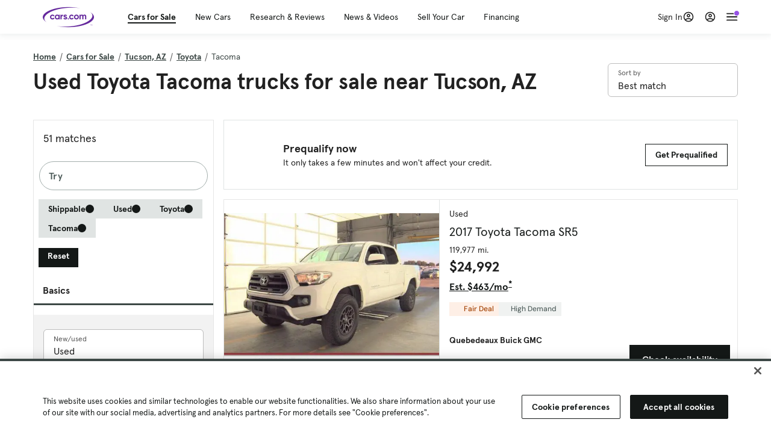

--- FILE ---
content_type: text/html; charset=utf-8
request_url: https://cars.qualtrics.com/jfe/form/SV_81Hx3Jkheo8zhmC
body_size: 19083
content:
<!DOCTYPE html>
<html class="JFEScope">
<head>
    <meta charset="UTF-8">
    <meta http-equiv="X-UA-Compatible" content="IE=edge">
    <meta name="apple-mobile-web-app-capable" content="yes">
    <meta name="mobile-web-app-capable" content="yes">
    <title>Qualtrics Survey | Qualtrics Experience Management</title>
    
        <link rel="dns-prefetch" href="//co1.qualtrics.com/WRQualtricsShared/">
        <link rel="preconnect" href="//co1.qualtrics.com/WRQualtricsShared/">
    
    <meta name="description" content="The most powerful, simple and trusted way to gather experience data. Start your journey to experience management and try a free account today.">
    <meta name="robots" content="noindex">
    <meta id="meta-viewport" name="viewport" content="width=device-width, initial-scale=1, minimum-scale=1, maximum-scale=2.5">
    <meta property="og:title" content="Qualtrics Survey | Qualtrics Experience Management">
    <meta property="og:description" content="The most powerful, simple and trusted way to gather experience data. Start your journey to experience management and try a free account today.">
    
        <meta property="og:image" content="https://cars.qualtrics.com/CP/Graphic.php?IM=IM_0ocZAgMDorIIuwJ">
    
    <script>(function(w) {
  'use strict';
  if (w.history && w.history.replaceState) {
    var path = w.location.pathname;
    var jfePathRegex = /^\/jfe\d+\//;

    if (jfePathRegex.test(path)) {
      w.history.replaceState(null, null, w.location.href.replace(path, path.replace(jfePathRegex, '/jfe/')));
    }
  }
})(window);
</script>
</head>
    <body id="SurveyEngineBody">
    <noscript><style>#pace{display: none;}</style><div style="padding:8px 15px;font-family:Helvetica,Arial,sans-serif;background:#fcc;border:1px solid #c55">Javascript is required to load this page.</div></noscript>
    
        <style type='text/css'>#pace{background:#fff;position:absolute;top:0;bottom:0;left:0;right:0;z-index:1}#pace::before{content:'';display:block;position:fixed;top:30%;right:50%;width:50px;height:50px;border:6px solid transparent;border-top-color:#0b6ed0;border-left-color:#0b6ed0;border-radius:80px;animation:q 1s linear infinite;margin:-33px -33px 0 0;box-sizing:border-box}@keyframes q{0%{transform:rotate(0)}100%{transform:rotate(360deg)}}
</style>
        <div id='pace'></div>
    
    <script type="text/javascript">
      window.QSettings = {
          
        jfeVersion: "3e3a402b55155c4ce96485af1c57bfd5785c8daa",
        publicPath: "/jfe/static/dist/",
        cbs: [], bootstrapSkin: null, ab: false,
        getPT: function(cb) {
          if (this.pt !== undefined) {
            cb(this.success, this.pt);
          } else {
            this.cbs.push(cb);
          }
        },
        setPT: function(s, pt) {
          this.success = s;
          this.pt = pt;
          if (this.cbs.length) {
            for (var i = 0; i < this.cbs.length; i++) {
              this.cbs[i](s, pt);
            }
          }
        }
      };
    </script>
    <div id="skinPrefetch" style="position: absolute; visibility: hidden" class="JFEContent SkinV2 webkit CSS3"></div>
    <script>(()=>{"use strict";var e,r,t,a,c,o={},n={};function d(e){var r=n[e];if(void 0!==r)return r.exports;var t=n[e]={id:e,loaded:!1,exports:{}};return o[e].call(t.exports,t,t.exports,d),t.loaded=!0,t.exports}d.m=o,e=[],d.O=(r,t,a,c)=>{if(!t){var o=1/0;for(l=0;l<e.length;l++){for(var[t,a,c]=e[l],n=!0,f=0;f<t.length;f++)(!1&c||o>=c)&&Object.keys(d.O).every(e=>d.O[e](t[f]))?t.splice(f--,1):(n=!1,c<o&&(o=c));if(n){e.splice(l--,1);var i=a();void 0!==i&&(r=i)}}return r}c=c||0;for(var l=e.length;l>0&&e[l-1][2]>c;l--)e[l]=e[l-1];e[l]=[t,a,c]},d.n=e=>{var r=e&&e.__esModule?()=>e.default:()=>e;return d.d(r,{a:r}),r},t=Object.getPrototypeOf?e=>Object.getPrototypeOf(e):e=>e.__proto__,d.t=function(e,a){if(1&a&&(e=this(e)),8&a)return e;if("object"==typeof e&&e){if(4&a&&e.__esModule)return e;if(16&a&&"function"==typeof e.then)return e}var c=Object.create(null);d.r(c);var o={};r=r||[null,t({}),t([]),t(t)];for(var n=2&a&&e;"object"==typeof n&&!~r.indexOf(n);n=t(n))Object.getOwnPropertyNames(n).forEach(r=>o[r]=()=>e[r]);return o.default=()=>e,d.d(c,o),c},d.d=(e,r)=>{for(var t in r)d.o(r,t)&&!d.o(e,t)&&Object.defineProperty(e,t,{enumerable:!0,get:r[t]})},d.f={},d.e=e=>Promise.all(Object.keys(d.f).reduce((r,t)=>(d.f[t](e,r),r),[])),d.u=e=>"c/"+{196:"vendors~recaptchav3",233:"db",438:"vendors~mockForm",821:"barrel-roll",905:"ss",939:"bf",1044:"matrix",1075:"mc",1192:"meta",1205:"timing",1365:"hmap",1543:"recaptchav3",1778:"slide",1801:"fade",2042:"jsApi",2091:"advance-button-template",2292:"hotspot",2436:"slider",2552:"vendors~scoring~cs~matrix",2562:"flip",2603:"mockForm",2801:"fancybox",3432:"mp",4522:"scoring",4863:"dd",5321:"vendors~mockForm~response-summary~fileupload",5330:"fileupload",5453:"default~cs~slider~ss",5674:"pgr",5957:"response-summary",6023:"vendors~fileupload",6198:"te",6218:"ro",6246:"focus-handler",6255:"captcha",6500:"default~hl~hotspot~matrix",6507:"prototype",7211:"sbs",7529:"cs",7685:"preview",7719:"default~hmap~pgr~ro~te~timing",8095:"default~cs~slider",8393:"draw",8606:"default~captcha~cs~db~dd~draw~fileupload~hmap~hl~hotspot~matrix~mc~meta~pgr~ro~sbs~slider~ss~te~timing",9679:"toc",9811:"hl"}[e]+"."+{196:"97848bc9e7c6051ecccc",233:"8ba9f6447cd314fbb68a",438:"53d5364f2fde015d63eb",821:"7889bb8e29b6573a7c1e",905:"351d3164dfd98410d564",939:"eec2597b947c36022f6d",1044:"d8d7465fc033fbb10620",1075:"86a63d9fd6b94fccd78b",1192:"2bda7fa2af76817782a5",1205:"e0a338ca75eae4b40cc1",1365:"b3a7378eb91cc2c32d41",1543:"0c7be974c5976b4baac4",1778:"89aa23ad976cab36539d",1801:"8cb2d1667aca0bc1260e",2042:"c48c082656b18079aa7e",2091:"4f0959084e4a4a187d1d",2292:"14fd8d7b863312b03015",2436:"96ce9dfbc69cf4a6f014",2552:"7cd2196cef0e70bb9e8a",2562:"3266dde7e4660ffcef3a",2603:"c8f6cb94cd9e79b57383",2801:"685cee5836e319fa57a8",3432:"6ae4057caed354cea4bd",4522:"1beb1b30ccc2fa30924f",4863:"4a0994a3732ac4fec406",5321:"41b49ced3a7a9cce58ab",5330:"4e241617d0d8f9638bed",5453:"171b59120e19c43bc4c6",5674:"144a9eb1a74ebd10fb2f",5957:"18b07be3e10880ac7370",6023:"2f608006811a8be8971c",6198:"31e404ce9bb91ad2fdc1",6218:"3cb64ba46db80f90121a",6246:"ba7b22b6a40782e5e004",6255:"a511708ee09ee539c882",6500:"e988cfdc3a56d687c346",6507:"63afbf731c56ba97ae7b",7211:"2d043279f45787cdbc6a",7529:"6440499b8bf1aaf62693",7685:"1241170f420176c2c6ef",7719:"8714f0d6579c8e712177",8095:"3b318c0e91b8cce117d5",8393:"2a48f184a447969fff1f",8606:"017a626bdaafbf05c221",9679:"20b914cfa638dfe959cc",9811:"e3e744cd3ab59c8be98b"}[e]+".min.js",d.miniCssF=e=>"fancybox.0bb59945b9873f54214a.min.css",d.g=function(){if("object"==typeof globalThis)return globalThis;try{return this||new Function("return this")()}catch(e){if("object"==typeof window)return window}}(),d.o=(e,r)=>Object.prototype.hasOwnProperty.call(e,r),a={},c="javascriptformengine:",d.l=(e,r,t,o)=>{if(a[e])a[e].push(r);else{var n,f;if(void 0!==t)for(var i=document.getElementsByTagName("script"),l=0;l<i.length;l++){var b=i[l];if(b.getAttribute("src")==e||b.getAttribute("data-webpack")==c+t){n=b;break}}n||(f=!0,(n=document.createElement("script")).charset="utf-8",n.timeout=120,d.nc&&n.setAttribute("nonce",d.nc),n.setAttribute("data-webpack",c+t),n.src=e),a[e]=[r];var s=(r,t)=>{n.onerror=n.onload=null,clearTimeout(u);var c=a[e];if(delete a[e],n.parentNode&&n.parentNode.removeChild(n),c&&c.forEach(e=>e(t)),r)return r(t)},u=setTimeout(s.bind(null,void 0,{type:"timeout",target:n}),12e4);n.onerror=s.bind(null,n.onerror),n.onload=s.bind(null,n.onload),f&&document.head.appendChild(n)}},d.r=e=>{"undefined"!=typeof Symbol&&Symbol.toStringTag&&Object.defineProperty(e,Symbol.toStringTag,{value:"Module"}),Object.defineProperty(e,"__esModule",{value:!0})},d.nmd=e=>(e.paths=[],e.children||(e.children=[]),e),d.p="",(()=>{if("undefined"!=typeof document){var e=e=>new Promise((r,t)=>{var a=d.miniCssF(e),c=d.p+a;if(((e,r)=>{for(var t=document.getElementsByTagName("link"),a=0;a<t.length;a++){var c=(n=t[a]).getAttribute("data-href")||n.getAttribute("href");if("stylesheet"===n.rel&&(c===e||c===r))return n}var o=document.getElementsByTagName("style");for(a=0;a<o.length;a++){var n;if((c=(n=o[a]).getAttribute("data-href"))===e||c===r)return n}})(a,c))return r();((e,r,t,a,c)=>{var o=document.createElement("link");o.rel="stylesheet",o.type="text/css",d.nc&&(o.nonce=d.nc),o.onerror=o.onload=t=>{if(o.onerror=o.onload=null,"load"===t.type)a();else{var n=t&&t.type,d=t&&t.target&&t.target.href||r,f=new Error("Loading CSS chunk "+e+" failed.\n("+n+": "+d+")");f.name="ChunkLoadError",f.code="CSS_CHUNK_LOAD_FAILED",f.type=n,f.request=d,o.parentNode&&o.parentNode.removeChild(o),c(f)}},o.href=r,t?t.parentNode.insertBefore(o,t.nextSibling):document.head.appendChild(o)})(e,c,null,r,t)}),r={3454:0};d.f.miniCss=(t,a)=>{r[t]?a.push(r[t]):0!==r[t]&&{2801:1}[t]&&a.push(r[t]=e(t).then(()=>{r[t]=0},e=>{throw delete r[t],e}))}}})(),(()=>{var e={3454:0};d.f.j=(r,t)=>{var a=d.o(e,r)?e[r]:void 0;if(0!==a)if(a)t.push(a[2]);else if(3454!=r){var c=new Promise((t,c)=>a=e[r]=[t,c]);t.push(a[2]=c);var o=d.p+d.u(r),n=new Error;d.l(o,t=>{if(d.o(e,r)&&(0!==(a=e[r])&&(e[r]=void 0),a)){var c=t&&("load"===t.type?"missing":t.type),o=t&&t.target&&t.target.src;n.message="Loading chunk "+r+" failed.\n("+c+": "+o+")",n.name="ChunkLoadError",n.type=c,n.request=o,a[1](n)}},"chunk-"+r,r)}else e[r]=0},d.O.j=r=>0===e[r];var r=(r,t)=>{var a,c,[o,n,f]=t,i=0;if(o.some(r=>0!==e[r])){for(a in n)d.o(n,a)&&(d.m[a]=n[a]);if(f)var l=f(d)}for(r&&r(t);i<o.length;i++)c=o[i],d.o(e,c)&&e[c]&&e[c][0](),e[c]=0;return d.O(l)},t=self.webpackChunkjavascriptformengine=self.webpackChunkjavascriptformengine||[];t.forEach(r.bind(null,0)),t.push=r.bind(null,t.push.bind(t))})()})();</script>
    <script src="/jfe/static/dist/jfeLib.41e905943427321fa036.min.js" crossorigin="anonymous"></script>
    <script src="/jfe/static/dist/jfe.b2aa22a9b68ea0a1d846.min.js" crossorigin="anonymous"></script>


    <link href="/jfe/themes/templated-skins/qualtrics.2014:cars.9820517390:null/version-1765475774342-89bffa/stylesheet.css" rel="stylesheet"><link href="https://rsms.me/inter/inter.css" rel="stylesheet">

    <link id="rtlStyles" rel="stylesheet" type="text/css">
    <style id="customStyles"></style>

    <style>
      .JFEScope .questionFocused   .advanceButtonContainer {transition:opacity .3s!important;visibility:unset;opacity:1}
      .JFEScope .questionUnfocused .advanceButtonContainer, .advanceButtonContainer {transition:opacity .3s!important;visibility:hidden;opacity:0}
      .Skin .Bipolar .bipolar-mobile-header, .Skin .Bipolar .desktop .bipolar-mobile-header, .Skin .Bipolar .mobile .ColumnLabelHeader {display: none}

      /* Change color of question validation warnings */
      .Skin .ValidationError.Warn {color: #e9730c;}

      /* Hide mobile preview scrollbar for Chrome, Safari and Opera */
      html.MobilePreviewFrame::-webkit-scrollbar { display: none; }

      /* Hide mobile preview scrollbar for IE and Edge */
      html.MobilePreviewFrame { -ms-overflow-style: none; scrollbar-width: none; }
    </style>
    <style type="text/css">.accessibility-hidden{height:0;width:0;overflow:hidden;position:absolute;left:-999px}</style>
    <div id="polite-announcement" class="accessibility-hidden" aria-live="polite" aria-atomic="true"></div>
    <div id="assertive-announcement" class="accessibility-hidden" aria-live="assertive" role="alert" aria-atomic="true"></div>
    <script type="text/javascript">
      (function () {
        var o = {};
        try {
          Object.defineProperty(o,'compat',{value:true,writable:true,enumerable:true,configurable:true});
        } catch (e) {};
        if (o.compat !== true || document.addEventListener === undefined) {
          window.location.pathname = '/jfe/incompatibleBrowser';
        }

        var fv = document.createElement('link');
        fv.rel = 'apple-touch-icon';
        fv.href = "https://cars.qualtrics.com/CP/Graphic.php?IM=IM_eR3RqUaDkCmZcDb";
        document.getElementsByTagName('head')[0].appendChild(fv);
      })();
      QSettings.ab = false;
      document.title = "Qualtrics Survey | Qualtrics Experience Management";
      
      (function(s) {
        QSettings.bootstrapSkin = s;
        var sp = document.getElementById('skinPrefetch');
        if (sp) {
          sp.innerHTML = s;
        }
      })("<meta name=\"HandheldFriendly\" content=\"true\" />\n<meta name = \"viewport\" content = \"user-scalable = yes, maximum-scale=10, minimum-scale=1, initial-scale = 1, width = device-width\" />\n<div class='Skin'>\n\t<div id=\"Overlay\"></div>\n\t<div id=\"Wrapper\">\n\t\t\n\t\t<div class='SkinInner'>\n\t\t\t<div id='LogoContainer'>\n\t\t\t\t<div id='Logo'><img src=\"https://cars.qualtrics.com/CP/Graphic.php?IM=IM_4UzHhdp9et1Omp0\" /></div>\n\t\t\t</div>\n\t\t\t<div id='HeaderContainer'>\n\t\t\t\t<div id=\"BrandingHeader\"><script type=\"text/javascript\">\nQualtrics.SurveyEngine.addOnReady(function() {\njQuery('#Plug').attr('style', 'display:none !important');\n});\n<\/script></div>\n\t\t\t\t<div id='Header'>{~Header~}</div>\n\t\t\t</div>\n\t\t\t<div id='SkinContent'>\n\t\t\t\t<div id='Questions'>{~Question~}</div>\n\t\t\t\t<div id='Buttons'>{~Buttons~}</div>\n\t\t\t\t<div id='ProgressBar'>{~ProgressBar~}</div>\n\t\t\t</div>\n\t\t</div>\n\t\t<div id='Footer'>{~Footer~}</div>\n\t\t\n\t\t<div id='PushStickyFooter'></div>\n\t</div>\n\t<div id=\"Plug\" style=\"display:block !important;\"><a href=\"https://www.qualtrics.com/powered-by-qualtrics/?utm_source=internal%2Binitiatives&utm_medium=survey%2Bpowered%2Bby%2Bqualtrics&utm_content={~BrandID~}&utm_survey_id={~SurveyID~}\" target=\"_blank\" aria-label=\"{~PlugLabel~}\">{~Plug~}</a></div>\n</div>\n<script>Qualtrics.SurveyEngine.addOnload(Qualtrics.uniformLabelHeight);<\/script>\n\n<script>\n//TM6 Question Text Cell Padding\n\t//JFE\n\tPage.on('ready:imagesLoaded',function() {\n\t\tvar t = jQuery(\".QuestionText table\");\n\t  for (i=0; i<t.length; i++) {\n\t    if (t[i].cellPadding != undefined) {\n\t      var p = t[i].cellPadding + \"px\";\n\t      t.eq(i).find(\"th\").css(\"padding\",p);\n\t      t.eq(i).find(\"td\").css(\"padding\",p);\n\t    }\n\t  }\n\t});\n\t//SE\n\tjQuery(window).on('load',function() {\n\t\tif (jQuery(\"div\").hasClass(\"JFE\") == false) {\n\t    var t = jQuery(\".QuestionText table\");\n\t    for (i=0; i<t.length; i++) {\n\t      if (t[i].cellPadding != undefined) {\n\t        var p = t[i].cellPadding + \"px\";\n\t        t.eq(i).find(\"th\").css(\"padding\",p);\n\t        t.eq(i).find(\"td\").css(\"padding\",p);\n\t      }\n\t    }\n\t\t};\n\t});\n//TM21 iOS Text Box Width Fix\n//JFE\nPage.on('ready:imagesLoaded',function() {\n\tfunction isIE () {\n  \tvar myNav = navigator.userAgent.toLowerCase();\n  \treturn (myNav.indexOf('msie') != -1) ? parseInt(myNav.split('msie')[1]) : false;\n\t}\n\tif (!isIE()) {\n\t\tvar mq = window.matchMedia( \"(max-width: 480px)\" );\n\t\tif (mq.matches == true) {\n\t\t\tjQuery(\".Skin .MC .TextEntryBox\").css(\"width\",\"100%\");\n\t\t\tjQuery(\".Skin .TE .ESTB .InputText\").css(\"width\",\"100%\");\n\t\t\tjQuery(\".Skin .TE .FORM .InputText\").css(\"width\",\"100%\");\n\t\t\tjQuery(\".Skin .TE .ML .InputText\").css(\"width\",\"100%\");\n\t\t\tjQuery(\".Skin .TE .PW .InputText\").css(\"width\",\"100%\");\n\t\t\tjQuery(\".Skin .TE .SL .InputText\").css(\"width\",\"100%\");\n\t\t\tjQuery(\".Skin .TE .FollowUp .InputText\").css(\"width\",\"100%\");\n\t\t};\n\t};\n});\n//SE\njQuery(window).on('load',function() {\n\tfunction isIE () {\n  \tvar myNav = navigator.userAgent.toLowerCase();\n  \treturn (myNav.indexOf('msie') != -1) ? parseInt(myNav.split('msie')[1]) : false;\n\t}\n\tif (!isIE()) {\n\t\tvar mq = window.matchMedia( \"(max-width: 480px)\" );\n\t\tif (jQuery(\"div\").hasClass(\"JFE\") == false && mq.matches == true) {\n\t\t\tjQuery(\".Skin .MC .TextEntryBox\").css(\"width\",\"100%\");\n\t\t\tjQuery(\".Skin .TE .ESTB .InputText\").css(\"width\",\"100%\");\n\t\t\tjQuery(\".Skin .TE .FORM .InputText\").css(\"width\",\"100%\");\n\t\t\tjQuery(\".Skin .TE .ML .InputText\").css(\"width\",\"100%\");\n\t\t\tjQuery(\".Skin .TE .PW .InputText\").css(\"width\",\"100%\");\n\t\t\tjQuery(\".Skin .TE .SL .InputText\").css(\"width\",\"100%\");\n\t\t\tjQuery(\".Skin .TE .FollowUp .InputText\").css(\"width\",\"100%\");\n\t\t};\n\t};\n});\n<\/script>\n\n<style>.Skin .QuestionOuter.Matrix{max-width:1100px}</style>\n");
      
      
      (function() {
        var fv = document.createElement('link');
        fv.type = 'image/x-icon';
        fv.rel = 'icon';
        fv.href = "https://cars.qualtrics.com/CP/Graphic.php?IM=IM_bdYYI4BiyXYEhx3";
        document.getElementsByTagName('head')[0].appendChild(fv);
      }());
      
      
    </script>
        <script type="text/javascript">
          (function(appData) {
            if (appData && typeof appData === 'object' && '__jfefeRenderDocument' in appData) {
              var doc = appData.__jfefeRenderDocument

              if (doc === 'incompatible') {
                window.location = '/jfe/incompatibleBrowser';
                return
              }

              window.addEventListener('load', function() {
                // farewell jfe
                delete window.QSettings
                delete window.webpackJsonp
                delete window.jQuery
                delete window.ErrorWatcher
                delete window.onLoadCaptcha
                delete window.experimental
                delete window.Page

                var keys = Object.keys(window);
                for (let i in keys) {
                  var name = keys[i];
                  if (name.indexOf('jQuery') === 0) {
                    delete window[name];
                    break;
                  }
                }

                document.open();
                document.write(doc);
                document.close();
              })
            } else {
              // prevent document.write from replacing the entire page
              window.document.write = function() {
                log.error('document.write is not allowed and has been disabled.');
              };

              QSettings.setPT(true, appData);
            }
          })({"FormSessionID":"FS_32fg8KNW3WOrbDH","QuestionIDs":["QID1","QID2"],"QuestionDefinitions":{"QID1":{"DefaultChoices":false,"DataExportTag":"Q1","QuestionID":"QID1","QuestionType":"Meta","Selector":"Browser","Configuration":{"QuestionDescriptionOption":"UseText"},"Choices":{"1":{"Display":"Browser","TextEntry":1},"2":{"Display":"Version","TextEntry":1},"3":{"Display":"Operating System","TextEntry":1},"4":{"Display":"Screen Resolution","TextEntry":1},"5":{"Display":"Flash Version","TextEntry":1},"6":{"Display":"Java Support","TextEntry":1},"7":{"Display":"User Agent","TextEntry":1}},"Validation":"None","GradingData":[],"Language":{"EN":{"QuestionText":"Click to write the question text","Choices":{"1":{"Display":"Browser"},"2":{"Display":"Version"},"3":{"Display":"Operating System"},"4":{"Display":"Screen Resolution"},"5":{"Display":"Flash Version"},"6":{"Display":"Java Support"},"7":{"Display":"User Agent"}}}},"NextChoiceId":4,"NextAnswerId":1,"SurveyLanguage":"EN"},"QID2":{"DefaultChoices":false,"DataExportTag":"Q2","QuestionType":"MC","Selector":"SAVR","SubSelector":"TX","Configuration":{"QuestionDescriptionOption":"UseText"},"Choices":{"1":{"Display":"Experience using Cars.com"},"2":{"Display":"Receive assistance for trouble I am experiencing with the Cars.com site"},"3":{"Display":"Leave feedback for a dealership"},"4":{"Display":"Receive assistance for trouble I am experiencing with listing my vehicle for sale on Cars.com"},"5":{"Display":"Experience using Your Garage","DisplayLogic":{"0":{"0":{"LeftOperand":"Page","LogicType":"EmbeddedField","Operator":"Contains","RightOperand":"/your-garage","Type":"Expression"},"1":{"Conjuction":"Or","LeftOperand":"Page Referrer","LogicType":"EmbeddedField","Operator":"Contains","RightOperand":"/your-garage","Type":"Expression"},"Type":"If"},"Type":"BooleanExpression","inPage":false}},"6":{"Display":"Feature request"}},"ChoiceOrder":[1,"6","5",2,"4",3],"Validation":{"Settings":{"ForceResponse":"ON","ForceResponseType":"ON","Type":"None"}},"GradingData":[],"Language":{"EN":{"QuestionText":"What type of feedback would you like to provide?","Choices":{"1":{"Display":"Experience using Cars.com"},"2":{"Display":"Receive assistance for trouble I am experiencing with the Cars.com site"},"3":{"Display":"Leave feedback for a dealership"},"4":{"Display":"Receive assistance for trouble I am experiencing with listing my vehicle for sale on Cars.com"},"5":{"Display":"Experience using Your Garage"},"6":{"Display":"Feature request"}}}},"NextChoiceId":7,"NextAnswerId":1,"QuestionID":"QID2","DataVisibility":{"Private":false,"Hidden":false},"SurveyLanguage":"EN"}},"NextButton":null,"PreviousButton":false,"Count":2,"Skipped":0,"NotDisplayed":0,"LanguageSelector":null,"Messages":{"PoweredByQualtrics":"Powered by Qualtrics","PoweredByQualtricsLabel":"Powered by Qualtrics: Learn more about Qualtrics in a new tab","A11yNextPage":"You are on the next page","A11yPageLoaded":"Page Loaded","A11yPageLoading":"Page is loading","A11yPrevPage":"You are on the previous page","FailedToReachServer":"We were unable to connect to our servers. Please check your internet connection and try again.","ConnectionError":"Connection Error","IPDLError":"Sorry, an unexpected error occurred.","Retry":"Retry","Cancel":"Cancel","Language":"Language","Done":"Done","AutoAdvanceLabel":"or press Enter","DecimalSeparator":"Please exclude commas and if necessary use a point as a decimal separator.","IE11Body":"You are using an unsupported browser. Qualtrics surveys will no longer load in Internet Explorer 11 after March 15, 2024.","BipolarPreference":"Select this answer if you prefer %1 over %2 by %3 points.","BipolarNoPreference":"Select this answer if you have no preference between %1 and %2.","Blank":"Blank","CaptchaRequired":"Answering the captcha is required to proceed","MCMSB_Instructions":"To select multiple options in a row, click and drag your mouse or hold down Shift when selecting. To select non-sequential options, hold down Control (on a PC) or Command (on a Mac) when clicking. To deselect an option, hold down Control or Command and click on a selected option.","MLDND_Instructions":"Drag and drop each item from the list into a bucket.","PGR_Instructions":"Drag and drop items into groups. Within each group, rank items by dragging and dropping them into place.","ROSB_Instructions":"Select items and then rank them by clicking the arrows to move each item up and down."},"IsPageMessage":false,"ErrorCode":null,"PageMessageTranslations":{},"CurrentLanguage":"EN","FallbackLanguage":"EN","QuestionRuntimes":{"QID1":{"Highlight":false,"ID":"QID1","Type":"Meta","Selector":"Browser","SubSelector":null,"ErrorMsg":null,"TerminalAuthError":false,"Valid":false,"MobileFirst":false,"QuestionTypePluginProperties":null,"CurrentMultiPageQuestionIndex":0,"Displayed":true,"PreValidation":"None","IsAutoAuthFailure":false,"ErrorSeverity":null,"PDPErrorMsg":null,"PDPError":null,"QuestionText":"Click to write the question text","Choices":{"1":{"Display":"Browser"},"2":{"Display":"Version"},"3":{"Display":"Operating System"},"4":{"Display":"Screen Resolution"},"5":{"Display":"Flash Version"},"6":{"Display":"Java Support"},"7":{"Display":"User Agent"}},"WontBeDisplayedText":"This question will not be displayed to the recipient.","Active":true},"QID2":{"Highlight":false,"ID":"QID2","Type":"MC","Selector":"SAVR","SubSelector":"TX","ErrorMsg":null,"TerminalAuthError":false,"Valid":false,"MobileFirst":false,"QuestionTypePluginProperties":null,"CurrentMultiPageQuestionIndex":0,"Displayed":true,"PreValidation":{"Settings":{"ForceResponse":"ON","ForceResponseType":"ON","Type":"None"}},"Choices":{"1":{"ID":"1","RecodeValue":"1","VariableName":"1","Text":"","Display":"Experience using Cars.com","InputWidth":null,"Exclusive":false,"Selected":false,"Password":false,"TextEntry":false,"TextEntrySize":"Small","TextEntryLength":null,"InputHeight":null,"Error":null,"ErrorMsg":null,"PDPErrorMsg":null,"PDPError":null,"Displayed":true},"2":{"ID":"2","RecodeValue":"2","VariableName":"2","Text":"","Display":"Receive assistance for trouble I am experiencing with the Cars.com site","InputWidth":null,"Exclusive":false,"Selected":false,"Password":false,"TextEntry":false,"TextEntrySize":"Small","TextEntryLength":null,"InputHeight":null,"Error":null,"ErrorMsg":null,"PDPErrorMsg":null,"PDPError":null,"Displayed":true},"3":{"ID":"3","RecodeValue":"3","VariableName":"3","Text":"","Display":"Leave feedback for a dealership","InputWidth":null,"Exclusive":false,"Selected":false,"Password":false,"TextEntry":false,"TextEntrySize":"Small","TextEntryLength":null,"InputHeight":null,"Error":null,"ErrorMsg":null,"PDPErrorMsg":null,"PDPError":null,"Displayed":true},"4":{"ID":"4","RecodeValue":"4","VariableName":"4","Text":"","Display":"Receive assistance for trouble I am experiencing with listing my vehicle for sale on Cars.com","InputWidth":null,"Exclusive":false,"Selected":false,"Password":false,"TextEntry":false,"TextEntrySize":"Small","TextEntryLength":null,"InputHeight":null,"Error":null,"ErrorMsg":null,"PDPErrorMsg":null,"PDPError":null,"Displayed":true},"5":{"ID":"5","RecodeValue":"5","VariableName":"5","Text":"","Display":"Experience using Your Garage","InputWidth":null,"Exclusive":false,"Selected":false,"Password":false,"TextEntry":false,"TextEntrySize":"Small","TextEntryLength":null,"InputHeight":null,"Error":null,"ErrorMsg":null,"PDPErrorMsg":null,"PDPError":null,"Displayed":false},"6":{"ID":"6","RecodeValue":"6","VariableName":"6","Text":"","Display":"Feature request","InputWidth":null,"Exclusive":false,"Selected":false,"Password":false,"TextEntry":false,"TextEntrySize":"Small","TextEntryLength":null,"InputHeight":null,"Error":null,"ErrorMsg":null,"PDPErrorMsg":null,"PDPError":null,"Displayed":true}},"ChoiceOrder":["1","6","2","4","3"],"ChoiceTextPosition":"Left","Selected":null,"IsAutoAuthFailure":false,"ErrorSeverity":null,"PDPErrorMsg":null,"PDPError":null,"QuestionText":"What type of feedback would you like to provide?","ExistingChoices":{},"ProcessedDisplayChoiceOrder":["1","6","2","4","3"],"ChoiceOrderSetup":true,"Active":true}},"IsEOS":false,"FailedValidation":false,"PDPValidationFailureQuestionIDs":[],"BlockID":"BL_efZV8eIc4EQ2sv4","FormTitle":"Qualtrics Survey | Qualtrics Experience Management","SurveyMetaDescription":"The most powerful, simple and trusted way to gather experience data. Start your journey to experience management and try a free account today.","TableOfContents":null,"UseTableOfContents":false,"SM":{"BaseServiceURL":"https://cars.qualtrics.com","SurveyVersionID":"9223370314410068697","IsBrandEncrypted":false,"JFEVersionID":"03fe6757db2b5fa6b3fa7f1a6bef80a9295ac371","BrandDataCenterURL":"https://yul1.qualtrics.com","XSRFToken":"lJFtUTyBiRK5RWOJ-tD2NA","StartDate":"2026-01-21 19:17:12","StartDateRaw":1769023032457,"BrandID":"cars","SurveyID":"SV_81Hx3Jkheo8zhmC","BrowserName":"Chrome","BrowserVersion":"131.0.0.0","OS":"Macintosh","UserAgent":"Mozilla/5.0 (Macintosh; Intel Mac OS X 10_15_7) AppleWebKit/537.36 (KHTML, like Gecko) Chrome/131.0.0.0 Safari/537.36; ClaudeBot/1.0; +claudebot@anthropic.com)","LastUserAgent":"Mozilla/5.0 (Macintosh; Intel Mac OS X 10_15_7) AppleWebKit/537.36 (KHTML, like Gecko) Chrome/131.0.0.0 Safari/537.36; ClaudeBot/1.0; +claudebot@anthropic.com)","QueryString":"","IP":"18.117.9.85","URL":"https://cars.qualtrics.com/jfe/form/SV_81Hx3Jkheo8zhmC","BaseHostURL":"https://cars.qualtrics.com","ProxyURL":"https://cars.qualtrics.com/jfe/form/SV_81Hx3Jkheo8zhmC","JFEDataCenter":"jfe3","dataCenterPath":"jfe3","IsPreview":false,"LinkType":"anonymous","geoIPLocation":{"IPAddress":"18.117.9.85","City":"Columbus","CountryName":"United States","CountryCode":"US","Region":"OH","RegionName":"Ohio","PostalCode":"43215","Latitude":39.9625,"Longitude":-83.0061,"MetroCode":535,"Private":false},"geoIPV2Enabled":true,"EDFromRequest":[],"FormSessionID":"FS_32fg8KNW3WOrbDH"},"ED":{"SID":"SV_81Hx3Jkheo8zhmC","SurveyID":"SV_81Hx3Jkheo8zhmC","Q_URL":"https://cars.qualtrics.com/jfe/form/SV_81Hx3Jkheo8zhmC","UserAgent":"Mozilla/5.0 (Macintosh; Intel Mac OS X 10_15_7) AppleWebKit/537.36 (KHTML, like Gecko) Chrome/131.0.0.0 Safari/537.36; ClaudeBot/1.0; +claudebot@anthropic.com)","Q_CHL":"anonymous","Q_LastModified":1728327145,"Q_Language":"EN"},"PostToStartED":{},"FormRuntime":null,"RuntimePayload":"wl9Zkd332BvPm6DxGC/FlBuTuVSL3OghUGWIVBoHiSvHMNT05pPEcxjlLLhVVg74wpltI60YAa0FZxfYZNH8np5gTX97+OPKUqvagyRYfI8rKXHLlVn8XmjeIjzmVaM0uQ+cYpwlj8XT3nbHcHybD7Xh9cT3QGKcbh/aQ3vphJDbarliKuWQeCunarQ47xY2VGrBaiWcDwRJo653u6ZaOGwKFMqz6vEcTif9LQEBk/f/E5f0lLkK7olDiOC/vj5ZdEUBC6eURqk5Ju2hLsXwB1FeVMrQMsbNPCHA2v0avOpDVYlLDMMQ0kmXtaD7Ueq6QhhrGH2ic6AuvXd327r6MYSv28wrL72pc1IzCVE5uDUKRK3bpBJ48fx4yBy/7LaFUx4cePpparjJ6AN3Jtv8Hjm6q9hc7uNCAfTEcQOLGb5It+Qhj7/9kWG8v152Ma3IRhwpL14RdRikvCD68A+RYG0JgTSRmbWv173jfat3FuryRMT8QvbbTvAdnFmYYVWIqwyhpxGBEzHHRmohFocUS6jnoXVlx4aqTq/L5D5q69iUdei9BoEBQ3XNeeRfhJ2NR9uOorEhn+YDXH1ZHQVSV6++ogEzHc5cMJxFqumt8KnV2gF3sVDxVWyk0TU1DZFsNCU0a+22SR2a/b8N/aay+kR6z2JyKqRHsTB2rUB/JX7p2uRP5+mLyb5FgDWSytlL1duZmzk3msjyBEMII8XdzOxF2IQoDk3EvgeQbXDbwi7OCcghGE7XXDIQCKAlS12CLoN5gkQZISbokCKccnTjld71TOJBH8N3C/q5PretrD/c64bM2gIU/W7XyMgjK7DO70dVl9B1MFdKRSe86+JAxS5VHZCZwvDSEXQRV9pflAppEh89lFpx+TR6vVV0zxtGs0JyibMa5+PmkstpWqJuArtTn9T+R/Y4k3E+7+XK4cFCL3lTwkiexxnFz3MjFKt/dgRVwzlEzxlhpFMr5YMSwsjK48ePRybALkhhuZpqxC2kRgfbRldajnqOFAJDtGMSsvPTaxY8QFK6utoBfnW48Mkxa/VODEfy901eY1E7f8bwBmoZNhC0QDvK1ln3Q/JlWQvY6a9izg094gMDwNfncSD5ClNhzJy7UkhiJ+ttojBqUKFr9Gdjo7FSVpYknhY0KUO5WKm6oFEcOb7kcRmb+/9qBBj/cjVPQwfu92aAudAmkApnCsUJlfg+an3jlvvcZMeyXhPtsW/vD/nR9xd+NhxQp8kRaDq1RfTS27C/ddL1cZ4eNFfxZn81xVLtr0NwOMgU49Z3lnVJizlyZQL/JxN4tRenPGz9ii+EMhzemM4xTQ2/MFNaZMzmSP0aKJhQexACXZ2yEmcySycbrIG+ktToxji2QzY/Xo29+xaTsoklJ0dIl1vVjRqx/7lB4PCpxAvu4B17l24RTm/a1Q7rE+WKIuPYYL2X3Zq+fZjs0LGmw21c/jkUcTuVbICs820zx4niH7G6BNJtWA6jkr30R5OnOle+48QoGT0z5DMwyDMaMKZXXQdVdZE/z9+le63tEDRknM1pSw3mXsmtd5b+X1fA6A1pu5YLo2vQbDKvC0Z8zGsVIB3HMQY1s/vTj7RvrNUPRX+kVUWU8nLrYVUXjISeyK/61QEQnfVd7dGLvM2u4tgAVTD9mBk8zBqOludJm0LkaNTjrZfqRpjpmti8SdV2X/pRo5/gmAJBbqUvNxcc7qScHSgfuuG5JaPSHwEB1940fyjV7Fn7KkgfpYX5xitsWIuVuVfuDKkHE/pfAVpFPlhYYli5ELRt7qkzPMkV7nvSh69qgtSCMamVjs94eUTK2JAnaTW3yJqThC6lY56Q2SsiOcrmvhXiLeOivgYnZMJYg+aewKEyphQlhQDlhjJwapQlpT0ItxFU9JjtYFWO08+EfOmE+Te4bU31ccN0ds3jCPcrQbPW/g19OhEFu0GGBcdSYNGMkwVRJv/b4WpREiKaZbuLxCCn9mM/YRRs+CMWwFHsq+jirESo1ZiPOEyV7u8T8S/1krGMrvrqyvW8FwM8p30FzA9yTRbQcdqvoYJ3e4QOrO4RNbV1uKmjLeSydC+8gke2awvzv1zcz8hGGdtquMTaaewEk67Qx1WLbETOtviRXidYWQpqOaswgltpaP8RqEp/+C2roDf7KtHzyUlGN+yGi2199JTwcvikPj4dgGrxc/HJdtSazlOSzWGXInKZ/u5/dNHxoCw3iBQjmwgZJdlrpXDfJ/dbtXWexafpRNJoWX6zrSQRiSc3HHe+rPOjB8djCVkCs67otZUBVN3cg7h2aRE2pQBkKI88nmZ2v79hVv/5PF3ueMsCCM7ZkuqCIw6FZFf1MOBoAWvVK7kLutFU7iV5Rcw08YHk+bB6rjhGRzxv2aVp3CeBFoNCPdwgFm46XhTrR+VH7buB98GDw8lqBJeSZCeqMNZV5e8845ZQVl9sJGE0oyLbNn8pA/HL/LTWW1kBMKwpYLet/HptXbJf0faA0VEDt2sjOk9bQOHQpmieVA7UaX81Im6XxrdiySy2+y/azbPmaQbuCzzbHNvkVS2eZ7sD9SIoEeF8RPdek9cJ2I3ZKVr7EQNp5vMml0feDP351y2w3hEpQXt+SS/3cDX4X7PMng67MU9CpzN38rR5t7024EqfFr9LIAzrrZ7TCHdK3j1knvxT/r3Ou9tIY3OBOqzSTRq2ZwDb3WLllA73LBkI2A9U+RhK/dEJW5CHt2xIMDrLzb6vE6AVvfAla4ephHeq60VnOmBPde333P+UNcqyHpfrKI1yxtQnGPyVHwYa9w3WV8bQ/B2xGiggYyn/bzEMy3YOc62MO+n1FLHZ+0YvdK/TdmlPWeNmYLMAr+Sss5cIGtdeali8I0yanswYYkSgudbEY1VtWKR94kSmaf1TPgknXMOGcBoEMLy2AIHk/3MxEyBWsxGXBbEHEomi3L0ScROGUKYXtSPXwkklHkC/TAiSyi6MBJwWzaaEx3zX2T+XJy4K2vB8M+IxsxvTCAmij0NKAxcfUxk9tcUh2gSKacPXo0BEHYdVTTVzJMB9n6flbsDOnollbMgweLnCrra8O6Uh8YfuiSqj8sIXEYnyCLN2VN/sQjY77qi3tVkT9mPFfaognM+XMe0owqMVaWnCY2eUObKShZ5TqZnwEyfOsUA2Vq97i7r+a0RYvazVHEGiekis7cfnmGbrqSM26dwvLKkWU3R6pAjighzu74mEMm3JjXD9xBS4+qE8f4bpNbe8wEdZ2OPxC4bTziDxBEyrBCWbBAf9LONHXxcP2/qJP5pxSxcHZg5+iDEVnVCkHUvx95dtJA6uyNnBfKT2WlJvlfl/[base64]/CQUXZxcfF4Xu/vJP20ITbAo99e8eHCsp+qZhlPtJQbjvRH0PD5Geugn1hDc/Tjm35U4QPfgENvjJxmMPvd4c01wbslW+xGHBloCLlVLXHIqePi9xUNs9HFqHN5RbVUF17pFlvINM4/6eAGzO0tOqDxkvaq4xJMWlF6fNtNzy0hm0CrTxu3D/[base64]/vT1CM9Th0xuD/tJrJYUx9oihOBTIYaYPKcGRZ7NToIIIqHHHU7PBr5XB2vRbXo/iYdjxOpM/FXRS1tz5Wr6x6mEjBoziclAd1bnXebLCWDwg9FmaQtvX4ARIzFAZRucE22opdEvZLNrsUUQZu1C5OwVePWuBb7hXsowFtnQ7D80pB9a5NXqK36bVKgyPSTVoKR9ayXq1tYCSEDFMa5BKXTSQxAOENqBAN1LiOHdt9pr1SIz8QY/CEXr9UckRb1tkqcGCzj8dw/VI0tmKK+4logKVDEkfqtQIxF2F7N95/cIxrPePKWwAP35zuGVZZL2c76rxRQ8yQPrE/xzh2t/PGwNxWjO3HHBuW0RlpE4NefGY8EGaE7/WF1foTaVrbRB9Tq0T0yXzb1syzJ0pEbVdgFE3tcQ6XE8mkv+J62hbRZWdsHMhr9IcmVf4GVcYPz3XrHzo2rYvynfkQeoZilqtGwkRUMpGTGIwZz4NH7+yifBMCdF0BaXGCMyAVEskGdZmaaDBGjOJk2V1SgaN7QhbI6I736x7swiIxpqINnYTbZSPO1PEnij0ryF/mwwBBTzNxowtdhkDEHo+K3Nf8OFROihc/2iRhAu4U6JA1GKGimDYvpTj48lF/RSlKHsNJlpeSX6+LDUsHndKsvi5xw++c3Khwpj3bPrgI4vw0sHY48tI5glOLFN9wFUIoX1mrcA05xWoLJLQgycvknJJJYikQSeejmRTTZgC3BfkSAiy4PRz9li0+MX84L4r9tKg0obcTIoG9VPtJ7leQ0ApagkZQ2ZjtcGK9DZryNgt5izsGAhAa+S/[base64]/N6R239j10QmII0ovGBdq/q7LwP+xCI5cc7UHQZTx9AIXSyKYvT36N52J/HjbGfEbSjGYTro+cOeFH+iTYUDuSLBTuGOi+oewmZqKMXKvlzGn0tOpmtlm8AEDNXO0XH+5Ez+k6qftnEK/wRlAW+MLzhnxSN7iyhTocx115YNsl4JqKI4732oprEptnsSF2P7wIIEPblK9bIBSkyPlhBvbKc5RVjRvZtu1BkE9KBOdDv0oRnxA3D/QEDlGEuZPbt0Lh4VViua4SS/[base64]/gMmS0SBAHedK7ImhCsDLMc0vqupKf+XksSKotujl+NvWxe/kgUR7A2kHDYjgDWEEGzCDEW+uHtPrNwq8/Nq2pK/9ttaTEZqRH9EU1ONXAwr306//vkJU36oLr2y4+hMjLTc3tgn3DqZDRsO4Y++YymAks9TqohLubE5Hg2s5axn2l4ZtrTqCU6xpPyDssXNt0SnAzc5FJy6Z4Fz6w23e8cPYNE5HzefRWxlz39wENVTcT8wOpG5lSBrVcpqMwRdn5IiZefFPJDnLYcYVtYdR0dTTR80iEsB5D/BRX0Zj1hIjR4INfWRGj8GsE4MArHBIwi+/it+ta2J0RX27nfiXmuvwC0UGVOKQP06xxdhUY2nTbnIC1yLVDxDZspZ5i6XuiLcaG0DTbx2Z0naBFKHwW3U8Oi8mNIcbvKatCV4lstBQM8zu8KKDzh2GRy1+p3ID1sytcbXOx78V8TGDOzoDiGo4VXUeKt9LNY89NRO0qWrToARGZdGbDZIwqk6wue2PtUbs8b/kUH0nUw4iml1PSJyDIBaPCNXmOUNlTcE30BF35qnAA+tUI7yweIqqG9vdf8iR+CS4Q5cCL+oZfunFjakR46Trxh950fcG8YlB8DLtNv/sj+TaIDPk9NALit8S69xULC21iQbWl5W3wVutwtmt9ZcJ9l9zxk7Ja1p19u8VPwX66FkM3d+/JdVLEUi1t0jWOm0dIJrLka07Owth+cXSQXmT4zqhkRDuYfyvWsESYioBaKk9Dfnrq1mL1CHOaFcHlcp5v2CwrEfPYPhpc/FgZdCk0d/6P6jcrhabeOsrsKTAU2BQDXlbNOQOu1BtE+YChEdbn41ZfInn3SlPn3paQqF6zZipphWxpydHydyxxMXFDGkoMtXftyl2GyInTQNSMF1V6lB9q1XbNY0o7AaU1Ie9PqcjNtJeDTWV8EHyJ+RMQ/Gc2SejRrFoPWPZgxgvzSn3EwwPhSXKQWcjp5ZI8M9Xp8lgwYy2Y4ar1B5/PraHodKaRQonmBQEktdlC7+kI9ik16Tlh/LJpJKDYS1Yd4O2cKrGlhfVNN/z1JUoCZBDItG/okXY0B1oIpzB65OOKgfKx799JE4z47pI75HCgZh69ZrYWYVIZ6yTrtZ6/[base64]/ht1u1p+WFQJ6Mnh/qdo27/c1UxFAnjuSzmpetD6N61/[base64]/IRAlb9kI6cwaNc8x4X3pju9vmC/7xaAGEggaCkJ2J25mboQ0CwWDsFoxKR3CwyxnFUPLcg938uV6mCeiw5SLfh7KC2bYjN/gMiBzcyeS0IdvH4Iy1hz+Ib84J+FQI3l5m2ltB372YjbeYiKUWoQyAOWmO0IgMr+9cQ/BVKbzOpKG/XmcawumYTRIrwX0/koQMnTqRgEnPwxENgpW8dmGZMbC4iI0GsT5XQglrtHpP+03k6TCFwDqj08gWktowtE3SX2se/7CJARkachvrVktpkws6utDRlJhnDiqqCAhTJ+6o3T062VcChgkArsg56vCWRw5wo1zNt1qIEgtGjqmriY2iHKPfUZu9VXq3Gyj6ZYFhC3INwT9nE2HGegZ/CxBDf5mSXDYRxo61kBQsuz12sCA76OWpFxDTbvW40Sz8aVIXSDWi3X++4PyyThjDw==","TransactionID":1,"ReplacesOutdated":false,"EOSRedirectURL":null,"RedirectURL":null,"SaveOnPageUnload":true,"ProgressPercent":0,"ProgressBarText":"Survey Completion","ProgressAccessibleText":"Current Progress","FormOptions":{"BackButton":false,"SaveAndContinue":true,"SurveyProtection":"PublicSurvey","NoIndex":"Yes","SecureResponseFiles":true,"SurveyExpiration":"None","SurveyTermination":"DisplayMessage","Header":"<script>\n    jQuery(\".AdvanceButton\").hide();\n    <\/script>","Footer":"","ProgressBarDisplay":"None","PartialData":"+2 days","PreviousButton":{"Display":"Previous"},"NextButton":{"Display":"Next"},"SurveyTitle":"Qualtrics Survey | Qualtrics Experience Management","SkinLibrary":"cars","SkinType":"templated","Skin":"qualtrics.2014:cars.9820517390:null","NewScoring":1,"EOSMessage":"MS_eQJU8qmoIbhUiJ8","ShowExportTags":false,"CollectGeoLocation":false,"SurveyMetaDescription":"The most powerful, simple and trusted way to gather experience data. Start your journey to experience management and try a free account today.","PasswordProtection":"No","AnonymizeResponse":"No","RefererCheck":"No","ConfirmStart":false,"AutoConfirmStart":false,"ResponseSummary":"No","EOSMessageLibrary":"UR_abLyykajozQA1eJ","EOSRedirectURL":"http://","EmailThankYou":false,"ThankYouEmailMessageLibrary":null,"ThankYouEmailMessage":null,"InactiveSurvey":"DefaultMessage","PartialDeletion":null,"PartialDataCloseAfter":"LastActivity","AvailableLanguages":{"EN":[]},"CustomStyles":{"customCSS":".Skin { \n  font-family: \"Inter var\", Helvetica, Arial, sans-serif; \n}\n\n@supports (font-variation-settings: normal) {\n  .Skin { \n    font-family: \"Inter var alt\", Helvetica, Arial, sans-serif; \n  }\n}"},"Autoadvance":true,"ExternalCSS":"https://rsms.me/inter/inter.css","AutoadvanceHideButton":false,"AutoadvancePages":true,"ProtectSelectionIds":true,"headerMid":"","SurveyName":"Feedback - Responsive","SurveyLanguage":"EN","ActiveResponseSet":"RS_3I9aqL70DKui23k","SurveyStartDate":"0000-00-00 00:00:00","SurveyExpirationDate":"0000-00-00 00:00:00","SurveyCreationDate":"2022-03-18 21:16:16","SkinOptions":{"Version":3,"AnyDeviceSupport":true,"Icons":{"favicon":"https://cars.qualtrics.com/CP/Graphic.php?IM=IM_bdYYI4BiyXYEhx3","appleTouchIcon":"https://cars.qualtrics.com/CP/Graphic.php?IM=IM_eR3RqUaDkCmZcDb","ogImage":"https://cars.qualtrics.com/CP/Graphic.php?IM=IM_0ocZAgMDorIIuwJ"},"BrandingOnly":{"header":"<script type=\"text/javascript\">\nQualtrics.SurveyEngine.addOnReady(function() {\njQuery('#Plug').attr('style', 'display:none !important');\n});\n<\/script>","footer":"","css":".Skin .QuestionOuter.Matrix{max-width:1100px}","html":""},"ProgressBarPosition":"bottom","Logo":"https://cars.qualtrics.com/CP/Graphic.php?IM=IM_4UzHhdp9et1Omp0","LogoPosition":"center","LogoBanner":false,"QuestionsContainer":false,"QuestionDisplayWidth":"default","MCButtonChoices":false,"NPSMobileVertical":false,"HideRequiredAsterisk":false,"LayoutSpacing":0,"FallbackSkin":false},"SkinBaseCss":"/jfe/themes/templated-skins/qualtrics.2014:cars.9820517390:null/version-1765475774342-89bffa/stylesheet.css","PageTransition":"None","Favicon":"https://cars.qualtrics.com/brand-management/brand-assets/cars/favicon.ico","CustomLanguages":null,"SurveyTimezone":"America/Chicago","LinkType":"anonymous","Language":"EN","Languages":null,"DefaultLanguages":{"AR":"العربية","ASM":"অসমীয়া","AZ-AZ":"Azərbaycan dili","BEL":"Беларуская","BG":"Български","BS":"Bosanski","BN":"বাংলা","CA":"Català","CEB":"Bisaya","CKB":"كوردي","CS":"Čeština","CY":"Cymraeg","DA":"Dansk","DE":"Deutsch","EL":"Ελληνικά","EN":"English","EN-GB":"English (United Kingdom)","EN_GB":"English (Great Britain)","EO":"Esperanto","ES":"Español (América Latina)","ES-ES":"Español","ET":"Eesti","FA":"فارسی","FI":"Suomi","FR":"Français","FR-CA":"Français (Canada)","GU":"ગુજરાતી ","HE":"עברית","HI":"हिन्दी","HIL":"Hiligaynon","HR":"Hrvatski","HU":"Magyar","HYE":"Հայերեն","ID":"Bahasa Indonesia","ISL":"Íslenska","IT":"Italiano","JA":"日本語","KAN":"ಕನ್ನಡ","KAT":"ქართული","KAZ":"Қазақ","KM":"ភាសាខ្មែរ","KO":"한국어","LV":"Latviešu","LT":"Lietuvių","MAL":"മലയാളം","MAR":"मराठी","MK":"Mакедонски","MN":"Монгол","MS":"Bahasa Malaysia","MY":"မြန်မာဘာသာ","NE":"नेपाली","NL":"Nederlands","NO":"Norsk","ORI":"ଓଡ଼ିଆ ଭାଷା","PA-IN":"ਪੰਜਾਬੀ (ਗੁਰਮੁਖੀ)","PL":"Polski","PT":"Português","PT-BR":"Português (Brasil)","RI-GI":"Rigi","RO":"Română","RU":"Русский","SIN":"සිංහල","SK":"Slovenčina","SL":"Slovenščina","SO":"Somali","SQI":"Shqip","SR":"Srpski","SR-ME":"Crnogorski","SV":"Svenska","SW":"Kiswahili","TA":"தமிழ்","TEL":"తెలుగు","TGL":"Tagalog","TH":"ภาษาไทย","TR":"Tϋrkçe","UK":"Українська","UR":"اردو","VI":"Tiếng Việt","ZH-S":"简体中文","ZH-T":"繁體中文","Q_DEV":"Developer"},"ThemeURL":"//co1.qualtrics.com/WRQualtricsShared/"},"Header":"<script>\n    jQuery(\".AdvanceButton\").hide();\n    <\/script>","HeaderMessages":{},"Footer":"","FooterMessages":{},"HasJavaScript":true,"IsSystemMessage":false,"FeatureFlags":{"LogAllRumMetrics":false,"STX_HubRace":false,"STS_SpokeHubRoutingSim":false,"makeStartRequest":false,"verboseFrontendLogs":false,"JFE_BlockPrototypeJS":false},"TransformData":{},"AllowJavaScript":true,"TOCWarnPrevious":false,"NextButtonAriaLabel":"Next","PreviousButtonAriaLabel":"Previous","BrandType":"Corporate","TranslationUnavailable":false,"FilteredEDKeys":[],"CookieActions":{"Set":[],"Clear":[]}})
        </script>
    </body>
</html>


--- FILE ---
content_type: application/javascript
request_url: https://www.cars.com/TzR40/NtXD/NlYq/3z3A/_aj/h3z3DNLVQprtmDX35c/QBdNBBIUJAo/EDUb/UltoLxAB
body_size: 181005
content:
(function(){if(typeof Array.prototype.entries!=='function'){Object.defineProperty(Array.prototype,'entries',{value:function(){var index=0;const array=this;return {next:function(){if(index<array.length){return {value:[index,array[index++]],done:false};}else{return {done:true};}},[Symbol.iterator]:function(){return this;}};},writable:true,configurable:true});}}());(function(){Bt();kxk();xck();var Tp=function(){if(UJ["Date"]["now"]&&typeof UJ["Date"]["now"]()==='number'){return UJ["Date"]["now"]();}else{return +new (UJ["Date"])();}};var S9=function(G7,mH){return G7<=mH;};var BR=function(VK){return UJ["Math"]["floor"](UJ["Math"]["random"]()*VK["length"]);};var HG=function RO(EO,BO){'use strict';var mj=RO;switch(EO){case Q:{var mF=function(bK,lc){cH.push(nR);if(Ej(fY)){for(var cF=AG;NU(cF,BY);++cF){if(NU(cF,IC[mT])||Tj(cF,KN)||Tj(cF,TZ)||Tj(cF,bU)){gn[cF]=n9(pH);}else{gn[cF]=fY[Xp()[mK(tY)](LY,Ng)];fY+=UJ[tg(typeof Xp()[mK(tY)],gc([],[][[]]))?Xp()[mK(dN)](NH,gp):Xp()[mK(mT)].call(null,Hp,CK)][Ug()[qp(xj)](Mj,BG,TZ,kU)](cF);}}}var G9=dF()[GN(pH)](pH,FR,pU,FZ);for(var A9=AG;NU(A9,bK[Xp()[mK(tY)](LY,Ng)]);A9++){var Rj=bK[Tj(typeof TF()[Bj(HT)],gc('',[][[]]))?TF()[Bj(RF)](Ej({}),MN,Vj):TF()[Bj(rj)](TZ,Lp,pR)](A9);var Pn=pO(kj(lc,pC[Ug()[qp(tN)](Ej(AG),O7,BN,D9)]()),IC[Mj]);lc*=IC[rj];lc&=IC[tY];lc+=IC[bZ];lc&=IC[RF];var hG=gn[bK[Tj(typeof hO()[lY(JO)],gc([],[][[]]))?hO()[lY(FZ)].apply(null,[S7,wj,MU]):hO()[lY(xj)].apply(null,[VU,RF,K9])](A9)];if(Tj(typeof Rj[Xp()[mK(mZ)](xZ,CR)],dF()[GN(O7)].apply(null,[W9,Gp,IR,RG]))){var cj=Rj[Xp()[mK(mZ)].apply(null,[xZ,CR])](AG);if(fp(cj,Qg)&&NU(cj,BY)){hG=gn[cj];}}if(fp(hG,pC[hO()[lY(tN)].apply(null,[WH,Ej(pH),lg])]())){var zO=Pg(Pn,fY[Xp()[mK(tY)](LY,Ng)]);hG+=zO;hG%=fY[Xp()[mK(tY)](LY,Ng)];Rj=fY[hG];}G9+=Rj;}var vp;return cH.pop(),vp=G9,vp;};var kO=function(ZN){var x7=[0x428a2f98,0x71374491,0xb5c0fbcf,0xe9b5dba5,0x3956c25b,0x59f111f1,0x923f82a4,0xab1c5ed5,0xd807aa98,0x12835b01,0x243185be,0x550c7dc3,0x72be5d74,0x80deb1fe,0x9bdc06a7,0xc19bf174,0xe49b69c1,0xefbe4786,0x0fc19dc6,0x240ca1cc,0x2de92c6f,0x4a7484aa,0x5cb0a9dc,0x76f988da,0x983e5152,0xa831c66d,0xb00327c8,0xbf597fc7,0xc6e00bf3,0xd5a79147,0x06ca6351,0x14292967,0x27b70a85,0x2e1b2138,0x4d2c6dfc,0x53380d13,0x650a7354,0x766a0abb,0x81c2c92e,0x92722c85,0xa2bfe8a1,0xa81a664b,0xc24b8b70,0xc76c51a3,0xd192e819,0xd6990624,0xf40e3585,0x106aa070,0x19a4c116,0x1e376c08,0x2748774c,0x34b0bcb5,0x391c0cb3,0x4ed8aa4a,0x5b9cca4f,0x682e6ff3,0x748f82ee,0x78a5636f,0x84c87814,0x8cc70208,0x90befffa,0xa4506ceb,0xbef9a3f7,0xc67178f2];var vc=0x6a09e667;var ZG=0xbb67ae85;var XT=0x3c6ef372;var zN=0xa54ff53a;var mG=0x510e527f;var Zc=0x9b05688c;var EU=0x1f83d9ab;var pn=0x5be0cd19;var TH=jY(ZN);var w7=TH["length"]*8;TH+=UJ["String"]["fromCharCode"](0x80);var rN=TH["length"]/4+2;var QO=UJ["Math"]["ceil"](rN/16);var hZ=new (UJ["Array"])(QO);for(var Ig=0;Ig<QO;Ig++){hZ[Ig]=new (UJ["Array"])(16);for(var DG=0;DG<16;DG++){hZ[Ig][DG]=TH["charCodeAt"](Ig*64+DG*4)<<24|TH["charCodeAt"](Ig*64+DG*4+1)<<16|TH["charCodeAt"](Ig*64+DG*4+2)<<8|TH["charCodeAt"](Ig*64+DG*4+3)<<0;}}var bF=w7/UJ["Math"]["pow"](2,32);hZ[QO-1][14]=UJ["Math"]["floor"](bF);hZ[QO-1][15]=w7;for(var tj=0;tj<QO;tj++){var fj=new (UJ["Array"])(64);var WC=vc;var EF=ZG;var YR=XT;var cc=zN;var wc=mG;var sR=Zc;var FT=EU;var IG=pn;for(var RN=0;RN<64;RN++){var On=void 0,AF=void 0,CF=void 0,VR=void 0,zZ=void 0,Jg=void 0;if(RN<16)fj[RN]=hZ[tj][RN];else{On=v7(fj[RN-15],7)^v7(fj[RN-15],18)^fj[RN-15]>>>3;AF=v7(fj[RN-2],17)^v7(fj[RN-2],19)^fj[RN-2]>>>10;fj[RN]=fj[RN-16]+On+fj[RN-7]+AF;}AF=v7(wc,6)^v7(wc,11)^v7(wc,25);CF=wc&sR^~wc&FT;VR=IG+AF+CF+x7[RN]+fj[RN];On=v7(WC,2)^v7(WC,13)^v7(WC,22);zZ=WC&EF^WC&YR^EF&YR;Jg=On+zZ;IG=FT;FT=sR;sR=wc;wc=cc+VR>>>0;cc=YR;YR=EF;EF=WC;WC=VR+Jg>>>0;}vc=vc+WC;ZG=ZG+EF;XT=XT+YR;zN=zN+cc;mG=mG+wc;Zc=Zc+sR;EU=EU+FT;pn=pn+IG;}return [vc>>24&0xff,vc>>16&0xff,vc>>8&0xff,vc&0xff,ZG>>24&0xff,ZG>>16&0xff,ZG>>8&0xff,ZG&0xff,XT>>24&0xff,XT>>16&0xff,XT>>8&0xff,XT&0xff,zN>>24&0xff,zN>>16&0xff,zN>>8&0xff,zN&0xff,mG>>24&0xff,mG>>16&0xff,mG>>8&0xff,mG&0xff,Zc>>24&0xff,Zc>>16&0xff,Zc>>8&0xff,Zc&0xff,EU>>24&0xff,EU>>16&0xff,EU>>8&0xff,EU&0xff,pn>>24&0xff,pn>>16&0xff,pn>>8&0xff,pn&0xff];};var Nj=function(){var gj=qZ();var gF=-1;if(gj["indexOf"]('Trident/7.0')>-1)gF=11;else if(gj["indexOf"]('Trident/6.0')>-1)gF=10;else if(gj["indexOf"]('Trident/5.0')>-1)gF=9;else gF=0;return gF>=9;};var OY=function(){var jn=d9();var hp=UJ["Object"]["prototype"]["hasOwnProperty"].call(UJ["Navigator"]["prototype"],'mediaDevices');var E9=UJ["Object"]["prototype"]["hasOwnProperty"].call(UJ["Navigator"]["prototype"],'serviceWorker');var Rc=! !UJ["window"]["browser"];var Vg=typeof UJ["ServiceWorker"]==='function';var Yg=typeof UJ["ServiceWorkerContainer"]==='function';var jg=typeof UJ["frames"]["ServiceWorkerRegistration"]==='function';var xN=UJ["window"]["location"]&&UJ["window"]["location"]["protocol"]==='http:';var VO=jn&&(!hp||!E9||!Vg||!Rc||!Yg||!jg)&&!xN;return VO;};var d9=function(){var QG=qZ();var PR=/(iPhone|iPad).*AppleWebKit(?!.*(Version|CriOS))/i["test"](QG);var w9=UJ["navigator"]["platform"]==='MacIntel'&&UJ["navigator"]["maxTouchPoints"]>1&&/(Safari)/["test"](QG)&&!UJ["window"]["MSStream"]&&typeof UJ["navigator"]["standalone"]!=='undefined';return PR||w9;};var Jj=function(x9){var r9=UJ["Math"]["floor"](UJ["Math"]["random"]()*100000+10000);var Gg=UJ["String"](x9*r9);var B9=0;var fR=[];var Wj=Gg["length"]>=18?true:false;while(fR["length"]<6){fR["push"](UJ["parseInt"](Gg["slice"](B9,B9+2),10));B9=Wj?B9+3:B9+2;}var vU=k7(fR);return [r9,vU];};var Pj=function(fO){if(fO===null||fO===undefined){return 0;}var l7=function Wg(Np){return fO["toLowerCase"]()["includes"](Np["toLowerCase"]());};var FY=0;(Bn&&Bn["fields"]||[])["some"](function(Oj){var bY=Oj["type"];var gY=Oj["labels"];if(gY["some"](l7)){FY=DN[bY];if(Oj["extensions"]&&Oj["extensions"]["labels"]&&Oj["extensions"]["labels"]["some"](function(IT){return fO["toLowerCase"]()["includes"](IT["toLowerCase"]());})){FY=DN[Oj["extensions"]["type"]];}return true;}return false;});return FY;};var dY=function(m9){if(m9===undefined||m9==null){return false;}var qH=function fg(fZ){return m9["toLowerCase"]()===fZ["toLowerCase"]();};return M9["some"](qH);};var XN=function(tR){try{var hj=new (UJ["Set"])(UJ["Object"]["values"](DN));return tR["split"](';')["some"](function(sj){var jZ=sj["split"](',');var WO=UJ["Number"](jZ[jZ["length"]-1]);return hj["has"](WO);});}catch(ng){return false;}};var cU=function(cR){var Ln='';var KR=0;if(cR==null||UJ["document"]["activeElement"]==null){return Kn(lx,["elementFullId",Ln,"elementIdType",KR]);}var hR=['id','name','for','placeholder','aria-label','aria-labelledby'];hR["forEach"](function(O9){if(!cR["hasAttribute"](O9)||Ln!==''&&KR!==0){return;}var V7=cR["getAttribute"](O9);if(Ln===''&&(V7!==null||V7!==undefined)){Ln=V7;}if(KR===0){KR=Pj(V7);}});return Kn(lx,["elementFullId",Ln,"elementIdType",KR]);};var z9=function(OT){var Aj;if(OT==null){Aj=UJ["document"]["activeElement"];}else Aj=OT;if(UJ["document"]["activeElement"]==null)return -1;var cY=Aj["getAttribute"]('name');if(cY==null){var wO=Aj["getAttribute"]('id');if(wO==null)return -1;else return pZ(wO);}return pZ(cY);};var lp=function(ER){var Cj=-1;var VZ=[];if(! !ER&&typeof ER==='string'&&ER["length"]>0){var qG=ER["split"](';');if(qG["length"]>1&&qG[qG["length"]-1]===''){qG["pop"]();}Cj=UJ["Math"]["floor"](UJ["Math"]["random"]()*qG["length"]);var b9=qG[Cj]["split"](',');for(var zY in b9){if(!UJ["isNaN"](b9[zY])&&!UJ["isNaN"](UJ["parseInt"](b9[zY],10))){VZ["push"](b9[zY]);}}}else{var ZR=UJ["String"](vg(1,5));var SF='1';var Ac=UJ["String"](vg(20,70));var Hj=UJ["String"](vg(100,300));var RZ=UJ["String"](vg(100,300));VZ=[ZR,SF,Ac,Hj,RZ];}return [Cj,VZ];};var WF=function(Hg,Dg){var PZ=typeof Hg==='string'&&Hg["length"]>0;var XZ=!UJ["isNaN"](Dg)&&(UJ["Number"](Dg)===-1||PN()<UJ["Number"](Dg));if(!(PZ&&XZ)){return false;}var rp='^([a-fA-F0-9]{31,32})$';return Hg["search"](rp)!==-1;};var jK=function(Sn,SU,mO){var NZ;do{NZ=Mc(UQ,[Sn,SU]);}while(Tj(Pg(NZ,mO),AG));return NZ;};var GG=function(FO){var D7=d9(FO);cH.push(BN);var jN=UJ[tg(typeof dF()[GN(jU)],gc([],[][[]]))?dF()[GN(tY)](PF,KY,Bc,wG):dF()[GN(Mj)](AG,VT,bR,tn)][Ug()[qp(rj)].apply(null,[Ej(Ej([])),pH,O7,nD])][Xp()[mK(wg)].apply(null,[xj,Gn])].call(UJ[zT()[cZ(qO)](JO,gT,GK,tY,JO)][Ug()[qp(rj)](xK,FU,O7,nD)],cO()[Z7(O7)](Fp,dq,AG,TZ,dN));var Cf=UJ[Tj(typeof dF()[GN(jU)],gc('',[][[]]))?dF()[GN(Mj)](DB,tN,V5,FW):dF()[GN(tY)](sf,fL,Bc,wG)][Ug()[qp(rj)](Wq,xZ,O7,nD)][Xp()[mK(wg)](xj,Gn)].call(UJ[zT()[cZ(qO)](Kh,gT,GK,DB,JO)][Ug()[qp(rj)].apply(null,[Ej([]),WS,O7,nD])],f3()[kX(tN)](Os,rh,Ej(Ej([])),XP,sf,O7));var LK=Ej(Ej(UJ[hO()[lY(KY)].apply(null,[X8,FW,m6])][Xp()[mK(OX)].apply(null,[AG,V8])]));var pW=Tj(typeof UJ[Tj(typeof dF()[GN(xZ)],gc('',[][[]]))?dF()[GN(Mj)].apply(null,[OX,JL,Jh,SS]):dF()[GN(Gp)](dN,Ej({}),Ks,Bl)],dF()[GN(O7)](fB,BN,Hp,RG));var PM=Tj(typeof UJ[b6()[b3(qO)](Cw,Ys,jw,GM)],dF()[GN(O7)](Kh,Ej(Ej([])),Hp,RG));var xs=Tj(typeof UJ[hO()[lY(G3)](NM,fB,KX)][Xp()[mK(YW)].call(null,D3,s8)],dF()[GN(O7)].call(null,F6,n6,Hp,RG));var xI=UJ[hO()[lY(KY)].call(null,X8,c3,m6)][Ug()[qp(Wq)].call(null,PF,fB,F6,vW)]&&Tj(UJ[hO()[lY(KY)](X8,Wq,m6)][Tj(typeof Ug()[qp(jw)],gc('',[][[]]))?Ug()[qp(qO)](K9,FW,hq,xM):Ug()[qp(Wq)](Ej(Ej([])),I6,F6,vW)][TF()[Bj(n6)](BN,N5,G3)],f3()[kX(wB)](Ej(Ej([])),Z8,AP,B3,F6,rj));var rM=D7&&(Ej(jN)||Ej(Cf)||Ej(pW)||Ej(LK)||Ej(PM)||Ej(xs))&&Ej(xI);var RP;return cH.pop(),RP=rM,RP;};var bf=function(nq){var r8;cH.push(DX);return r8=k5()[Ug()[qp(m6)](bU,nh,I6,Hw)](function GL(pL){cH.push(QI);while(pH)switch(pL[TF()[Bj(OI)](Mj,cm,nB)]=pL[f3()[kX(dN)].apply(null,[rI,Zh,mT,xj,NB,Mj])]){case IC[jw]:if(Pf(f3()[kX(FZ)](Sf,Bf,lg,CM,NB,O7),UJ[dF()[GN(AL)].call(null,FU,Ej({}),Zs,PX)])){pL[f3()[kX(dN)](Ej(AG),Zh,Qg,xj,qO,Mj)]=KY;break;}{var MM;return MM=pL[TF()[Bj(Ol)](Ll,ZE,DB)](hO()[lY(TZ)](KA,TZ,xK),null),cH.pop(),MM;}case KY:{var UB;return UB=pL[Tj(typeof TF()[Bj(rI)],gc('',[][[]]))?TF()[Bj(RF)].call(null,Ej(Ej({})),VP,Rh):TF()[Bj(Ol)](VB,ZE,DB)](hO()[lY(TZ)](KA,Ej({}),xK),UJ[dF()[GN(AL)](HX,Ej(Ej({})),Zs,PX)][f3()[kX(FZ)](mT,Bf,GM,CM,KN,O7)][Tj(typeof hO()[lY(G3)],'undefined')?hO()[lY(FZ)].apply(null,[Dw,jf,rS]):hO()[lY(FU)].call(null,SQ,sf,bL)](nq)),cH.pop(),UB;}case pC[dF()[GN(n6)](Ej([]),Qg,ww,j3)]():case dF()[GN(OI)].call(null,Ej(Ej(AG)),Ej(Ej(pH)),Vr,O5):{var ZB;return ZB=pL[TF()[Bj(F6)](Al,PL,VX)](),cH.pop(),ZB;}}cH.pop();},null,null,null,UJ[hO()[lY(m6)](C4,Ej({}),vL)]),cH.pop(),r8;};var L5=function(){if(Ej(Ej(Dx))){}else if(Ej({})){}else if(Ej([])){}else if(Ej(Ej([]))){return function FM(fS){cH.push(rI);var sh=UJ[Tj(typeof dF()[GN(I6)],gc([],[][[]]))?dF()[GN(Mj)].call(null,rj,Ej(AG),wj,KB):dF()[GN(xj)].apply(null,[l3,Ej(pH),Q5,Kh])](qZ());var RM=UJ[dF()[GN(xj)](k6,zS,Q5,Kh)](fS[dF()[GN(sf)].call(null,JL,l3,I3,AL)]);var nI;return nI=js(gc(sh,RM))[TF()[Bj(wj)].call(null,KY,KI,I6)](),cH.pop(),nI;};}else{}};var QP=function(){cH.push(cP);try{var wf=cH.length;var RI=Ej([]);var j6=Tp();var Nh=nL()[TF()[Bj(CM)](O6,pA,mL)](new (UJ[tg(typeof Ug()[qp(OX)],gc('',[][[]]))?Ug()[qp(OX)](tN,As,jf,S6):Ug()[qp(qO)](Ej(Ej(pH)),hh,LM,SI)])(Ug()[qp(YW)](KY,Os,pH,CS),hO()[lY(YW)].call(null,g2,tN,df)),Xp()[mK(PF)](Ll,Uw));var M6=Tp();var XL=q8(M6,j6);var VL;return VL=Kn(lx,[Xp()[mK(Ol)](sf,m4),Nh,Ug()[qp(wj)](Ej(pH),Wq,df,U8),XL]),cH.pop(),VL;}catch(Yq){cH.splice(q8(wf,pH),Infinity,cP);var RB;return cH.pop(),RB={},RB;}cH.pop();};var nL=function(){cH.push(UP);var WI=UJ[tg(typeof hO()[lY(KY)],'undefined')?hO()[lY(OI)].apply(null,[xl,n6,Zf]):hO()[lY(FZ)](Xw,nB,U6)][Tj(typeof cO()[Z7(tN)],gc([],[][[]]))?cO()[Z7(Mj)].call(null,Wq,Cq,B8,ds,Bf):cO()[Z7(xj)](dN,DL,sf,mT,qO)]?UJ[hO()[lY(OI)](xl,tY,Zf)][cO()[Z7(xj)].call(null,k6,DL,sf,xZ,qO)]:n9(pH);var GP=UJ[hO()[lY(OI)].apply(null,[xl,FZ,Zf])][Tj(typeof Ug()[qp(m6)],gc('',[][[]]))?Ug()[qp(qO)](HX,nh,TL,vM):Ug()[qp(FU)](xK,gT,Ll,WV)]?UJ[hO()[lY(OI)].apply(null,[xl,Al,Zf])][Tj(typeof Ug()[qp(FU)],'undefined')?Ug()[qp(qO)](jw,VB,mZ,VI):Ug()[qp(FU)].call(null,Ej({}),O7,Ll,WV)]:n9(IC[KY]);var s6=UJ[dF()[GN(AL)](Wq,CM,tP,PX)][Xp()[mK(Wq)](zW,H8)]?UJ[dF()[GN(AL)].call(null,W9,Wq,tP,PX)][Xp()[mK(Wq)].apply(null,[zW,H8])]:n9(pH);var Tw=UJ[dF()[GN(AL)](F6,kS,tP,PX)][ql()[QW(xj)].apply(null,[tl,jU,KY,vl])]?UJ[dF()[GN(AL)].apply(null,[O6,O6,tP,PX])][tg(typeof ql()[QW(xj)],'undefined')?ql()[QW(xj)].apply(null,[tl,jU,jf,vl]):ql()[QW(JO)](jM,D6,FU,Kq)]():n9(pH);var NP=UJ[dF()[GN(AL)](Wq,b8,tP,PX)][b6()[b3(dN)](hM,rs,qO,YW)]?UJ[dF()[GN(AL)](Fp,jU,tP,PX)][b6()[b3(dN)](hM,rs,qO,gT)]:n9(pH);var kh=n9(pH);var AM=[Tj(typeof dF()[GN(I6)],'undefined')?dF()[GN(Mj)].call(null,K5,mZ,hf,zL):dF()[GN(pH)].call(null,xB,gT,Q2,FZ),kh,Xp()[mK(wj)](gB,BL),DW(AQ,[]),DW(C2,[]),DW(Q,[]),DW(s4,[]),Mc(fA,[]),DW(kD,[]),WI,GP,s6,Tw,NP];var Ps;return Ps=AM[Ug()[qp(wB)].apply(null,[DB,BG,Af,lI])](tg(typeof dF()[GN(wB)],gc([],[][[]]))?dF()[GN(Fp)].call(null,Ej(Ej([])),Ej([]),w5,rS):dF()[GN(Mj)].apply(null,[c3,hh,HS,Z5])),cH.pop(),Ps;};var Jq=function(){var bs;cH.push(tM);return bs=DW(LD,[UJ[hO()[lY(KY)](pS,N6,m6)]]),cH.pop(),bs;};var Ef=function(){cH.push(jf);var rf=[LB,Uh];var Jw=H5(NI);if(tg(Jw,Ej({}))){try{var If=cH.length;var hl=Ej([]);var cX=UJ[zT()[cZ(xj)].call(null,Os,IL,GW,DB,HT)](Jw)[Xp()[mK(WS)](NB,Js)](hO()[lY(BN)](Uf,K9,rI));if(fp(cX[Xp()[mK(tY)](LY,Df)],Mj)){var zl=UJ[Ug()[qp(bZ)].call(null,Ej(Ej({})),Ej(pH),EL,W3)](cX[KY],qO);zl=UJ[hO()[lY(KN)].apply(null,[f6,Ej([]),EL])](zl)?LB:zl;rf[AG]=zl;}}catch(Nw){cH.splice(q8(If,pH),Infinity,jf);}}var fq;return cH.pop(),fq=rf,fq;};var cl=function(){var Zl=[n9(IC[KY]),n9(pH)];var MB=H5(X6);cH.push(dN);if(tg(MB,Ej(Ej(Dx)))){try{var Il=cH.length;var wL=Ej(Ej(Dx));var Vh=UJ[tg(typeof zT()[cZ(jU)],gc(dF()[GN(pH)].apply(null,[k6,bU,Jf,FZ]),[][[]]))?zT()[cZ(xj)](Kh,IL,Jl,Ew,HT):zT()[cZ(RF)](GM,BL,CS,NB,W6)](MB)[Xp()[mK(WS)].apply(null,[NB,Fq])](hO()[lY(BN)].apply(null,[PP,K5,rI]));if(fp(Vh[Tj(typeof Xp()[mK(pH)],gc('',[][[]]))?Xp()[mK(mT)](Ng,mX):Xp()[mK(tY)](LY,K5)],IC[DB])){var QS=UJ[Ug()[qp(bZ)](kS,bZ,EL,df)](Vh[pH],qO);var Wf=UJ[Ug()[qp(bZ)].call(null,N6,Ej(Ej(pH)),EL,df)](Vh[mT],IC[mq]);QS=UJ[hO()[lY(KN)](s5,CM,EL)](QS)?n9(pH):QS;Wf=UJ[hO()[lY(KN)](s5,JO,EL)](Wf)?n9(IC[KY]):Wf;Zl=[Wf,QS];}}catch(qP){cH.splice(q8(Il,pH),Infinity,dN);}}var Y5;return cH.pop(),Y5=Zl,Y5;};var gw=function(){cH.push(X3);var sL=dF()[GN(pH)](RF,O7,Fm,FZ);var zw=H5(X6);if(zw){try{var k8=cH.length;var BM=Ej([]);var R3=UJ[zT()[cZ(xj)](bU,IL,m5,PF,HT)](zw)[Xp()[mK(WS)].call(null,NB,vk)](Tj(typeof hO()[lY(rS)],gc([],[][[]]))?hO()[lY(FZ)](Z8,dN,bL):hO()[lY(BN)](gx,BN,rI));sL=R3[AG];}catch(sw){cH.splice(q8(k8,pH),Infinity,X3);}}var UI;return cH.pop(),UI=sL,UI;};var Ts=function(){cH.push(Yf);var d8=H5(X6);if(d8){try{var Xs=cH.length;var E6=Ej([]);var Vw=UJ[zT()[cZ(xj)](DB,IL,X2,E3,HT)](d8)[Xp()[mK(WS)](NB,w1)](hO()[lY(BN)].call(null,Mt,xj,rI));if(fp(Vw[Tj(typeof Xp()[mK(BN)],gc([],[][[]]))?Xp()[mK(mT)](GM,qK):Xp()[mK(tY)].call(null,LY,VM)],RF)){var WK=UJ[Ug()[qp(bZ)].apply(null,[bZ,Ej({}),EL,wQ])](Vw[bZ],qO);var m3;return m3=UJ[hO()[lY(KN)](I,OI,EL)](WK)||Tj(WK,n9(pH))?n9(pH):WK,cH.pop(),m3;}}catch(ZL){cH.splice(q8(Xs,pH),Infinity,Yf);var Vf;return cH.pop(),Vf=n9(pH),Vf;}}var kW;return cH.pop(),kW=n9(pH),kW;};var v3=function(){var vX=H5(X6);cH.push(ph);if(vX){try{var MI=cH.length;var g6=Ej({});var XM=UJ[zT()[cZ(xj)].call(null,VB,IL,BL,G3,HT)](vX)[Xp()[mK(WS)](NB,LX)](tg(typeof hO()[lY(JO)],'undefined')?hO()[lY(BN)](JV,mq,rI):hO()[lY(FZ)].apply(null,[rB,Sf,QX]));if(Tj(XM[Xp()[mK(tY)](LY,fl)],RF)){var Gw;return cH.pop(),Gw=XM[tY],Gw;}}catch(dX){cH.splice(q8(MI,pH),Infinity,ph);var lB;return cH.pop(),lB=null,lB;}}var lL;return cH.pop(),lL=null,lL;};var Fw=function(d5,R6){cH.push(GB);for(var AX=AG;NU(AX,R6[Xp()[mK(tY)].call(null,LY,Hq)]);AX++){var Cl=R6[AX];Cl[hO()[lY(bZ)](r6,rS,NS)]=Cl[hO()[lY(bZ)].apply(null,[r6,Ej(Ej(pH)),NS])]||Ej([]);Cl[Tj(typeof Xp()[mK(bZ)],gc('',[][[]]))?Xp()[mK(mT)](mP,bW):Xp()[mK(Fp)](fL,Yt)]=Ej(Ej([]));if(Pf(TF()[Bj(wB)].apply(null,[wg,vw,wg]),Cl))Cl[TF()[Bj(HT)](jf,X3,BG)]=Ej(Ej([]));UJ[dF()[GN(tY)](wB,O7,rW,wG)][TF()[Bj(tN)](ws,l5,K5)](d5,Q3(Cl[cO()[Z7(FZ)].apply(null,[FW,kf,wM,Ej(AG),mT])]),Cl);}cH.pop();};var A5=function(CX,IB,Dq){cH.push(z3);if(IB)Fw(CX[Ug()[qp(rj)](AG,G3,O7,tV)],IB);if(Dq)Fw(CX,Dq);UJ[dF()[GN(tY)](D3,O6,sq,wG)][tg(typeof TF()[Bj(VT)],'undefined')?TF()[Bj(tN)].apply(null,[O7,PP,K5]):TF()[Bj(RF)].call(null,sf,h8,T8)](CX,Ug()[qp(rj)](Ej(Ej(pH)),HX,O7,tV),Kn(lx,[TF()[Bj(HT)](NB,wI,BG),Ej(Ej(Dx))]));var Z6;return cH.pop(),Z6=CX,Z6;};var Q3=function(Q6){cH.push(G5);var K6=U3(Q6,hO()[lY(jU)].apply(null,[gV,hh,Os]));var q6;return q6=gh(tg(typeof dF()[GN(FZ)],'undefined')?dF()[GN(NB)](FR,Ll,BV,mZ):dF()[GN(Mj)].call(null,HT,Ej({}),wq,lP),ms(K6))?K6:UJ[Xp()[mK(dN)](NH,dA)](K6),cH.pop(),q6;};var U3=function(FS,x8){cH.push(N8);if(EI(tg(typeof cO()[Z7(mT)],gc([],[][[]]))?cO()[Z7(AG)](KN,mS,Os,Ej(pH),tY):cO()[Z7(Mj)].apply(null,[HX,Ah,c5,wj,DS]),ms(FS))||Ej(FS)){var OB;return cH.pop(),OB=FS,OB;}var AI=FS[UJ[Tj(typeof Ug()[qp(wB)],'undefined')?Ug()[qp(qO)](rI,Ej(Ej({})),JL,cL):Ug()[qp(jU)](Ej({}),Ej(AG),HT,rq)][Tj(typeof b6()[b3(xj)],gc([],[][[]]))?b6()[b3(rj)].apply(null,[cL,Pw,g5,pH]):b6()[b3(xZ)](Pl,T3,jU,xZ)]];if(tg(Dh(pC[hO()[lY(tN)].call(null,A6,KP,lg)]()),AI)){var QM=AI.call(FS,x8||hO()[lY(JO)](dL,Gp,K5));if(EI(Tj(typeof cO()[Z7(wg)],gc([],[][[]]))?cO()[Z7(Mj)](jf,rW,H8,Ej(AG),zL):cO()[Z7(AG)](NB,mS,Os,xK,tY),ms(QM))){var vB;return cH.pop(),vB=QM,vB;}throw new (UJ[Xp()[mK(xZ)](Gs,bP)])(dF()[GN(nB)](p6,WS,vw,wg));}var WP;return WP=(Tj(hO()[lY(jU)].apply(null,[XC,D3,Os]),x8)?UJ[Xp()[mK(dN)].apply(null,[NH,Gt])]:UJ[Ug()[qp(wg)](fL,Gp,Ws,hQ)])(FS),cH.pop(),WP;};var SX=function(Hh){if(Ej(Hh)){VW=IC[FW];A8=YI;wS=Os;v6=xZ;cq=IC[rS];w6=xZ;LL=xZ;TM=xZ;O3=xZ;}};var kL=function(){cH.push(Mf);lX=dF()[GN(pH)](NB,FU,xD,FZ);fM=AG;dB=AG;ml=AG;cw=dF()[GN(pH)](Ej(Ej({})),wg,xD,FZ);kB=AG;Z3=AG;tI=AG;p3=dF()[GN(pH)].call(null,Ej({}),ds,xD,FZ);ZS=AG;cH.pop();ZM=AG;t8=AG;Fl=AG;hs=AG;KM=AG;};var cW=function(){cH.push(Mw);Ql=IC[jw];Tf=tg(typeof dF()[GN(BN)],'undefined')?dF()[GN(pH)].apply(null,[xZ,BN,tJ,FZ]):dF()[GN(Mj)](Ej([]),Ej(Ej([])),TS,AS);tX={};rl=Tj(typeof dF()[GN(Kh)],gc([],[][[]]))?dF()[GN(Mj)].call(null,Ej(Ej(pH)),KP,Hs,P3):dF()[GN(pH)](jf,Ej(Ej({})),tJ,FZ);TW=IC[jw];cH.pop();Xh=AG;};var z5=function(c8,t6,DI){cH.push(Yh);try{var OW=cH.length;var nl=Ej([]);var HI=AG;var L8=Ej({});if(tg(t6,pH)&&fp(dB,wS)){if(Ej(Mh[Tj(typeof hO()[lY(gT)],'undefined')?hO()[lY(FZ)](Lf,Qg,Q8):hO()[lY(E3)].call(null,Dm,OX,p5)])){L8=Ej(Ej(zQ));Mh[hO()[lY(E3)](Dm,pR,p5)]=Ej(Ej(zQ));}var jX;return jX=Kn(lx,[tg(typeof f3()[kX(O7)],gc(dF()[GN(pH)](n6,OI,rm,FZ),[][[]]))?f3()[kX(jw)](Qg,n3,Ej([]),jf,As,KY):f3()[kX(KY)].call(null,tN,tL,bU,D6,wg,EW),HI,dF()[GN(G8)].apply(null,[xZ,Ej(Ej(pH)),rQ,zS]),L8,TF()[Bj(BG)](JO,Es,JO),fM]),cH.pop(),jX;}if(Tj(t6,IC[KY])&&NU(fM,A8)||tg(t6,pH)&&NU(dB,wS)){var J5=c8?c8:UJ[hO()[lY(KY)].apply(null,[S5,RF,m6])][Tj(typeof Xp()[mK(rj)],gc('',[][[]]))?Xp()[mK(mT)].call(null,YW,NM):Xp()[mK(zW)].apply(null,[E3,Is])];var ZX=n9(pH);var Xl=n9(pH);if(J5&&J5[zT()[cZ(HT)].call(null,Qg,zh,rs,bZ,rj)]&&J5[tg(typeof ql()[QW(dN)],gc(dF()[GN(pH)].apply(null,[I6,ws,rm,FZ]),[][[]]))?ql()[QW(HT)](rs,rj,Fp,tB):ql()[QW(JO)](F6,tw,jw,VM)]){ZX=UJ[TF()[Bj(JO)].apply(null,[VB,nA,Q8])][TF()[Bj(AL)].call(null,KN,Z2,Df)](J5[zT()[cZ(HT)](jw,zh,rs,YW,rj)]);Xl=UJ[TF()[Bj(JO)](AG,nA,Q8)][Tj(typeof TF()[Bj(AG)],gc([],[][[]]))?TF()[Bj(RF)].call(null,Ej({}),wP,SB):TF()[Bj(AL)](NB,Z2,Df)](J5[ql()[QW(HT)](rs,rj,OI,tB)]);}else if(J5&&J5[Tj(typeof TF()[Bj(k6)],'undefined')?TF()[Bj(RF)](xB,bB,HP):TF()[Bj(zS)](Ej(Ej({})),sD,gB)]&&J5[hO()[lY(nh)].call(null,C6,AL,ws)]){ZX=UJ[Tj(typeof TF()[Bj(PF)],gc([],[][[]]))?TF()[Bj(RF)](Ej([]),ff,BG):TF()[Bj(JO)](Ej(Ej([])),nA,Q8)][TF()[Bj(AL)](bU,Z2,Df)](J5[TF()[Bj(zS)].call(null,Ej({}),sD,gB)]);Xl=UJ[TF()[Bj(JO)](xK,nA,Q8)][tg(typeof TF()[Bj(K5)],gc('',[][[]]))?TF()[Bj(AL)](NB,Z2,Df):TF()[Bj(RF)].apply(null,[D3,lh,Bl])](J5[hO()[lY(nh)](C6,jw,ws)]);}var qX=J5[Xp()[mK(K5)](O6,O2)];if(gh(qX,null))qX=J5[dF()[GN(k6)].apply(null,[FW,Ej(pH),TI,lg])];var RX=z9(qX);HI=q8(Tp(),DI);var JI=(Tj(typeof dF()[GN(mZ)],'undefined')?dF()[GN(Mj)](BN,RF,c3,bh):dF()[GN(pH)].apply(null,[O7,D3,rm,FZ]))[dF()[GN(Os)](mZ,kS,H6,EL)](Fl,hO()[lY(CM)].apply(null,[jJ,E3,W9]))[dF()[GN(Os)](hh,k6,H6,EL)](t6,hO()[lY(CM)](jJ,WS,W9))[dF()[GN(Os)](jw,p6,H6,EL)](HI,hO()[lY(CM)](jJ,tY,W9))[dF()[GN(Os)](bU,dN,H6,EL)](ZX,Tj(typeof hO()[lY(lg)],gc([],[][[]]))?hO()[lY(FZ)].apply(null,[zh,Ej([]),Df]):hO()[lY(CM)].apply(null,[jJ,n6,W9]))[Tj(typeof dF()[GN(c3)],gc([],[][[]]))?dF()[GN(Mj)](wg,bZ,gW,gT):dF()[GN(Os)].call(null,Ej(Ej({})),zW,H6,EL)](Xl);if(tg(t6,pC[hO()[lY(O7)](Yf,Ej({}),Jl)]())){JI=dF()[GN(pH)](E3,nh,rm,FZ)[dF()[GN(Os)].apply(null,[tN,hh,H6,EL])](JI,hO()[lY(CM)].call(null,jJ,kS,W9))[dF()[GN(Os)](fB,p6,H6,EL)](RX);var hX=EI(typeof J5[f3()[kX(mZ)](c3,jh,Sf,ks,FZ,rj)],dF()[GN(bZ)](k6,Ol,Fr,Os))?J5[Tj(typeof f3()[kX(HT)],gc(dF()[GN(pH)].call(null,zW,n6,rm,FZ),[][[]]))?f3()[kX(KY)](jf,xh,zS,nM,gT,qw):f3()[kX(mZ)].call(null,zW,jh,Ej(AG),ks,JL,rj)]:J5[ql()[QW(wg)].call(null,cP,tY,FW,wg)];if(EI(hX,null)&&tg(hX,pH))JI=dF()[GN(pH)](tY,Ol,rm,FZ)[dF()[GN(Os)](Ej(pH),Ej(Ej({})),H6,EL)](JI,hO()[lY(CM)].call(null,jJ,KN,W9))[dF()[GN(Os)](RF,FU,H6,EL)](hX);}if(EI(typeof J5[tg(typeof TF()[Bj(Qg)],gc([],[][[]]))?TF()[Bj(FR)].call(null,kS,HL,L6):TF()[Bj(RF)].apply(null,[FU,Vj,Ml])],dF()[GN(bZ)].call(null,Ej(AG),Ej(AG),Fr,Os))&&Tj(J5[TF()[Bj(FR)](Al,HL,L6)],Ej(Ej(Dx))))JI=dF()[GN(pH)](Ej(AG),RF,rm,FZ)[dF()[GN(Os)].call(null,p6,VB,H6,EL)](JI,hO()[lY(G8)](W2,fB,lf));JI=dF()[GN(pH)](VB,xj,rm,FZ)[dF()[GN(Os)](O7,kS,H6,EL)](JI,Tj(typeof dF()[GN(l3)],gc('',[][[]]))?dF()[GN(Mj)].apply(null,[JO,sf,bU,B8]):dF()[GN(Fp)](tN,JO,CS,rS));ml=gc(gc(gc(gc(gc(ml,Fl),t6),HI),ZX),Xl);lX=gc(lX,JI);}if(Tj(t6,pH))fM++;else dB++;Fl++;var FX;return FX=Kn(lx,[f3()[kX(jw)](Gp,n3,JL,jf,zW,KY),HI,dF()[GN(G8)](Ej(AG),l3,rQ,zS),L8,TF()[Bj(BG)].apply(null,[Mj,Es,JO]),fM]),cH.pop(),FX;}catch(J8){cH.splice(q8(OW,pH),Infinity,Yh);}cH.pop();};var C5=function(rL,fX,vS){cH.push(Kl);try{var x5=cH.length;var U5=Ej({});var II=rL?rL:UJ[hO()[lY(KY)](Ul,Ej(Ej(AG)),m6)][Xp()[mK(zW)](E3,cI)];var rP=AG;var sK=n9(pH);var YP=pH;var Sq=Ej(zQ);if(fp(TW,VW)){if(Ej(Mh[hO()[lY(E3)](kF,KN,p5)])){Sq=Ej(Ej([]));Mh[hO()[lY(E3)](kF,AG,p5)]=Ej(Ej([]));}var dI;return dI=Kn(lx,[f3()[kX(jw)](O7,mP,VT,jf,Gp,KY),rP,Ug()[qp(xB)](xK,Ej(Ej(pH)),lg,ML),sK,dF()[GN(G8)](pR,Ll,kl,zS),Sq]),cH.pop(),dI;}if(NU(TW,VW)&&II&&tg(II[hO()[lY(k6)](HM,K5,C3)],undefined)){sK=II[hO()[lY(k6)].call(null,HM,DB,C3)];var P6=II[hO()[lY(HX)].call(null,Qq,AL,xB)];var xf=II[Xp()[mK(Kh)].call(null,BY,Qh)]?pC[hO()[lY(O7)](WL,WS,Jl)]():AG;var Wh=II[tg(typeof Ug()[qp(mT)],gc('',[][[]]))?Ug()[qp(sf)].apply(null,[n6,Ej(Ej([])),MP,XI]):Ug()[qp(qO)].call(null,E3,c3,wg,T6)]?pH:AG;var q3=II[tg(typeof Xp()[mK(jw)],'undefined')?Xp()[mK(BN)](KX,S8):Xp()[mK(mT)].apply(null,[YB,Lw])]?pH:IC[jw];var gX=II[Xp()[mK(nB)].call(null,Qg,wh)]?IC[KY]:AG;var v5=gc(gc(gc(UX(xf,RF),UX(Wh,Mj)),UX(q3,KY)),gX);rP=q8(Tp(),vS);var F5=z9(null);var sS=AG;if(P6&&sK){if(tg(P6,AG)&&tg(sK,AG)&&tg(P6,sK))sK=n9(pH);else sK=tg(sK,IC[jw])?sK:P6;}if(Tj(Wh,AG)&&Tj(q3,AG)&&Tj(gX,AG)&&sP(sK,Qg)){if(Tj(fX,mT)&&fp(sK,Qg)&&S9(sK,gB))sK=n9(KY);else if(fp(sK,p6)&&S9(sK,Wq))sK=n9(mT);else if(fp(sK,Jl)&&S9(sK,bR))sK=n9(Mj);else sK=n9(IC[pH]);}if(tg(F5,XB)){z6=AG;XB=F5;}else z6=gc(z6,pH);var qq=CW(sK);if(Tj(qq,AG)){var V6=dF()[GN(pH)](HX,D3,Vs,FZ)[dF()[GN(Os)](qO,zW,Cq,EL)](TW,hO()[lY(CM)](bS,tN,W9))[dF()[GN(Os)](fL,Ej([]),Cq,EL)](fX,hO()[lY(CM)].apply(null,[bS,Ej([]),W9]))[dF()[GN(Os)].apply(null,[Sf,CM,Cq,EL])](rP,hO()[lY(CM)](bS,OI,W9))[dF()[GN(Os)](Ej(AG),FU,Cq,EL)](sK,hO()[lY(CM)](bS,nB,W9))[tg(typeof dF()[GN(wg)],gc([],[][[]]))?dF()[GN(Os)].call(null,E3,RF,Cq,EL):dF()[GN(Mj)](DB,rS,xW,SK)](sS,tg(typeof hO()[lY(c3)],gc('',[][[]]))?hO()[lY(CM)](bS,jU,W9):hO()[lY(FZ)].call(null,gI,YW,D6))[dF()[GN(Os)].apply(null,[xj,Ej([]),Cq,EL])](v5,hO()[lY(CM)].apply(null,[bS,Gp,W9]))[dF()[GN(Os)](KY,OI,Cq,EL)](F5);if(tg(typeof II[tg(typeof TF()[Bj(FZ)],gc('',[][[]]))?TF()[Bj(FR)].apply(null,[fB,Ds,L6]):TF()[Bj(RF)](Ej(Ej(pH)),M3,Yf)],dF()[GN(bZ)].call(null,n6,Ej(Ej(AG)),US,Os))&&Tj(II[TF()[Bj(FR)](FR,Ds,L6)],Ej([])))V6=(Tj(typeof dF()[GN(FU)],gc('',[][[]]))?dF()[GN(Mj)].apply(null,[mq,wj,YX,qS]):dF()[GN(pH)].call(null,I6,NB,Vs,FZ))[dF()[GN(Os)].call(null,Ej(Ej(AG)),nh,Cq,EL)](V6,Xp()[mK(E3)].call(null,FR,kF));V6=dF()[GN(pH)].apply(null,[E3,FU,Vs,FZ])[dF()[GN(Os)](JO,Ej([]),Cq,EL)](V6,dF()[GN(Fp)](Af,KY,Fh,rS));rl=gc(rl,V6);Xh=gc(gc(gc(gc(gc(gc(Xh,TW),fX),rP),sK),v5),F5);}else YP=AG;}if(YP&&II&&II[hO()[lY(k6)].apply(null,[HM,VT,C3])]){TW++;}var Ss;return Ss=Kn(lx,[f3()[kX(jw)](xK,mP,Al,jf,nB,KY),rP,Ug()[qp(xB)](Os,Af,lg,ML),sK,Tj(typeof dF()[GN(Sf)],gc([],[][[]]))?dF()[GN(Mj)](G3,zW,As,jq):dF()[GN(G8)].call(null,wg,BG,kl,zS),Sq]),cH.pop(),Ss;}catch(f5){cH.splice(q8(x5,pH),Infinity,Kl);}cH.pop();};var Aw=function(tW,FI,P8,VS,J6){cH.push(YS);try{var tq=cH.length;var Ph=Ej({});var qf=Ej({});var lw=AG;var J3=Ug()[qp(pH)](OX,Al,Bw,UL);var bq=P8;var T5=VS;if(Tj(FI,pH)&&NU(ZS,w6)||tg(FI,pH)&&NU(ZM,LL)){var zM=tW?tW:UJ[hO()[lY(KY)].apply(null,[SP,dN,m6])][Xp()[mK(zW)].call(null,E3,XX)];var vP=n9(IC[KY]),hB=n9(pH);if(zM&&zM[zT()[cZ(HT)](FR,zh,EW,lg,rj)]&&zM[ql()[QW(HT)].apply(null,[EW,rj,I6,tB])]){vP=UJ[TF()[Bj(JO)].apply(null,[BN,rn,Q8])][Tj(typeof TF()[Bj(OI)],'undefined')?TF()[Bj(RF)](n6,w3,hI):TF()[Bj(AL)](E3,MO,Df)](zM[zT()[cZ(HT)](b8,zh,EW,Wq,rj)]);hB=UJ[TF()[Bj(JO)].apply(null,[pH,rn,Q8])][tg(typeof TF()[Bj(AG)],gc([],[][[]]))?TF()[Bj(AL)].apply(null,[Af,MO,Df]):TF()[Bj(RF)](WS,DL,JB)](zM[ql()[QW(HT)].call(null,EW,rj,G8,tB)]);}else if(zM&&zM[TF()[Bj(zS)](Ej(pH),J7,gB)]&&zM[Tj(typeof hO()[lY(p6)],gc('',[][[]]))?hO()[lY(FZ)].call(null,qs,gT,bP):hO()[lY(nh)].apply(null,[NX,FZ,ws])]){vP=UJ[TF()[Bj(JO)].call(null,Wq,rn,Q8)][TF()[Bj(AL)](b8,MO,Df)](zM[Tj(typeof TF()[Bj(jw)],gc([],[][[]]))?TF()[Bj(RF)](bU,qO,Bs):TF()[Bj(zS)](FZ,J7,gB)]);hB=UJ[Tj(typeof TF()[Bj(Mj)],gc('',[][[]]))?TF()[Bj(RF)](Ej(Ej(AG)),Pw,E8):TF()[Bj(JO)].call(null,Ej({}),rn,Q8)][TF()[Bj(AL)](Ej({}),MO,Df)](zM[hO()[lY(nh)](NX,Ej(Ej([])),ws)]);}else if(zM&&zM[Ug()[qp(VT)].apply(null,[As,Ej({}),PX,T1])]&&Tj(Hl(zM[Ug()[qp(VT)](GM,bZ,PX,T1)]),Tj(typeof cO()[Z7(pH)],'undefined')?cO()[Z7(Mj)](Fp,nM,H6,HX,Kw):cO()[Z7(AG)].apply(null,[PF,Hw,Os,Ej(pH),tY]))){if(sP(zM[Ug()[qp(VT)](gT,zW,PX,T1)][Xp()[mK(tY)].apply(null,[LY,Mq])],AG)){var XS=zM[Ug()[qp(VT)](rj,xK,PX,T1)][AG];if(XS&&XS[Tj(typeof zT()[cZ(wB)],gc(dF()[GN(pH)].apply(null,[K9,xB,TD,FZ]),[][[]]))?zT()[cZ(RF)].apply(null,[JL,mB,RS,RF,Eh]):zT()[cZ(HT)].apply(null,[zW,zh,EW,HT,rj])]&&XS[ql()[QW(HT)].call(null,EW,rj,O6,tB)]){vP=UJ[TF()[Bj(JO)].call(null,Ej(Ej([])),rn,Q8)][TF()[Bj(AL)](O6,MO,Df)](XS[zT()[cZ(HT)](n6,zh,EW,KN,rj)]);hB=UJ[TF()[Bj(JO)](E3,rn,Q8)][TF()[Bj(AL)](dN,MO,Df)](XS[ql()[QW(HT)].apply(null,[EW,rj,JL,tB])]);}else if(XS&&XS[TF()[Bj(zS)](Ej(Ej(pH)),J7,gB)]&&XS[hO()[lY(nh)](NX,OX,ws)]){vP=UJ[Tj(typeof TF()[Bj(mT)],gc('',[][[]]))?TF()[Bj(RF)](OX,LI,bl):TF()[Bj(JO)](K5,rn,Q8)][TF()[Bj(AL)](W9,MO,Df)](XS[TF()[Bj(zS)].apply(null,[Ej(Ej({})),J7,gB])]);hB=UJ[TF()[Bj(JO)](Ej(pH),rn,Q8)][TF()[Bj(AL)].apply(null,[FZ,MO,Df])](XS[Tj(typeof hO()[lY(Os)],'undefined')?hO()[lY(FZ)](p6,O7,Us):hO()[lY(nh)].call(null,NX,sf,ws)]);}J3=Ug()[qp(KY)](Os,nh,mB,Bh);}else{qf=Ej(Dx);}}if(Ej(qf)){lw=q8(Tp(),J6);var KL=(Tj(typeof dF()[GN(pH)],gc([],[][[]]))?dF()[GN(Mj)](HX,HT,vM,H3):dF()[GN(pH)].apply(null,[xB,nB,TD,FZ]))[dF()[GN(Os)].call(null,Af,wj,mf,EL)](KM,hO()[lY(CM)].apply(null,[kF,l3,W9]))[dF()[GN(Os)](Ll,b8,mf,EL)](FI,hO()[lY(CM)](kF,Ej([]),W9))[dF()[GN(Os)](pR,Fp,mf,EL)](lw,hO()[lY(CM)].apply(null,[kF,Wq,W9]))[dF()[GN(Os)].apply(null,[Ej([]),b8,mf,EL])](vP,hO()[lY(CM)](kF,F6,W9))[dF()[GN(Os)](I6,Ej(pH),mf,EL)](hB,hO()[lY(CM)](kF,jU,W9))[dF()[GN(Os)].apply(null,[rS,OI,mf,EL])](J3);if(EI(typeof zM[TF()[Bj(FR)].apply(null,[YW,X3,L6])],dF()[GN(bZ)].call(null,xK,CM,xU,Os))&&Tj(zM[TF()[Bj(FR)](BG,X3,L6)],Ej([])))KL=dF()[GN(pH)].apply(null,[Ej({}),KP,TD,FZ])[tg(typeof dF()[GN(CM)],gc([],[][[]]))?dF()[GN(Os)].call(null,Ej(Ej(AG)),Ej([]),mf,EL):dF()[GN(Mj)].call(null,Ej([]),FU,fl,WL)](KL,Xp()[mK(E3)].call(null,FR,mn));p3=dF()[GN(pH)](ws,Ej({}),TD,FZ)[dF()[GN(Os)](KY,CM,mf,EL)](gc(p3,KL),tg(typeof dF()[GN(Gp)],gc([],[][[]]))?dF()[GN(Fp)](Ej(AG),HX,zn,rS):dF()[GN(Mj)](RF,Ej(Ej(pH)),kI,Gs));t8=gc(gc(gc(gc(gc(t8,KM),FI),lw),vP),hB);if(Tj(FI,IC[KY]))ZS++;else ZM++;KM++;bq=AG;T5=AG;}}var pP;return pP=Kn(lx,[f3()[kX(jw)].call(null,BG,F3,BG,jf,gT,KY),lw,Tj(typeof dF()[GN(tY)],gc([],[][[]]))?dF()[GN(Mj)].call(null,Ol,Ej(Ej(AG)),d6,PS):dF()[GN(HX)].call(null,bU,F6,pN,bL),bq,TF()[Bj(K9)](FU,qj,FZ),T5,hO()[lY(GM)](v9,Ej(Ej({})),nh),qf]),cH.pop(),pP;}catch(pX){cH.splice(q8(tq,pH),Infinity,YS);}cH.pop();};var TP=function(vq,Yw,NW){cH.push(P5);try{var Iw=cH.length;var jS=Ej(Ej(Dx));var gP=AG;var FP=Ej(zQ);if(Tj(Yw,pH)&&NU(kB,v6)||tg(Yw,pH)&&NU(Z3,cq)){var cS=vq?vq:UJ[hO()[lY(KY)](Of,Ej(Ej(pH)),m6)][Xp()[mK(zW)](E3,EP)];if(cS&&tg(cS[f3()[kX(WS)].apply(null,[K5,EM,OX,Oq,FR,jU])],Xp()[mK(nh)].call(null,xP,El))){FP=Ej(Ej(zQ));var Lh=n9(pH);var RL=n9(pH);if(cS&&cS[zT()[cZ(HT)].apply(null,[K9,zh,EM,Ll,rj])]&&cS[ql()[QW(HT)](EM,rj,AP,tB)]){Lh=UJ[TF()[Bj(JO)](gT,IF,Q8)][Tj(typeof TF()[Bj(p6)],gc('',[][[]]))?TF()[Bj(RF)].call(null,Ej(Ej(pH)),pS,hS):TF()[Bj(AL)](Gp,Vm,Df)](cS[Tj(typeof zT()[cZ(pH)],'undefined')?zT()[cZ(RF)].apply(null,[nB,TI,NL,Ll,Lw]):zT()[cZ(HT)].apply(null,[Gp,zh,EM,wg,rj])]);RL=UJ[TF()[Bj(JO)](bU,IF,Q8)][TF()[Bj(AL)].call(null,AG,Vm,Df)](cS[Tj(typeof ql()[QW(AG)],gc(dF()[GN(pH)].apply(null,[mT,GM,hD,FZ]),[][[]]))?ql()[QW(JO)].call(null,dK,R8,Ol,Bh):ql()[QW(HT)](EM,rj,rS,tB)]);}else if(cS&&cS[TF()[Bj(zS)].apply(null,[ds,fN,gB])]&&cS[Tj(typeof hO()[lY(AG)],gc([],[][[]]))?hO()[lY(FZ)](S7,Ej(Ej(pH)),zX):hO()[lY(nh)](bX,gT,ws)]){Lh=UJ[TF()[Bj(JO)].call(null,Af,IF,Q8)][TF()[Bj(AL)](zS,Vm,Df)](cS[TF()[Bj(zS)](xK,fN,gB)]);RL=UJ[tg(typeof TF()[Bj(E3)],gc('',[][[]]))?TF()[Bj(JO)].apply(null,[lg,IF,Q8]):TF()[Bj(RF)].call(null,FU,JO,Cs)][TF()[Bj(AL)].call(null,TZ,Vm,Df)](cS[hO()[lY(nh)].apply(null,[bX,Ej(Ej([])),ws])]);}gP=q8(Tp(),NW);var Sw=dF()[GN(pH)].call(null,HT,m6,hD,FZ)[dF()[GN(Os)].apply(null,[xZ,bU,G5,EL])](hs,Tj(typeof hO()[lY(RF)],'undefined')?hO()[lY(FZ)].call(null,gs,Ej([]),m8):hO()[lY(CM)](JS,Ej(AG),W9))[tg(typeof dF()[GN(wB)],gc('',[][[]]))?dF()[GN(Os)](Ej(Ej(pH)),Ej(Ej({})),G5,EL):dF()[GN(Mj)](VT,Mj,j5,I5)](Yw,hO()[lY(CM)](JS,Fp,W9))[dF()[GN(Os)](wj,ds,G5,EL)](gP,hO()[lY(CM)](JS,Ej(Ej(pH)),W9))[dF()[GN(Os)](Kh,Ej({}),G5,EL)](Lh,hO()[lY(CM)](JS,Gp,W9))[dF()[GN(Os)].call(null,FR,CM,G5,EL)](RL);if(tg(typeof cS[tg(typeof TF()[Bj(rj)],gc([],[][[]]))?TF()[Bj(FR)](Ej(Ej(AG)),sB,L6):TF()[Bj(RF)](Fp,tl,Eq)],dF()[GN(bZ)](Ej({}),nB,LX,Os))&&Tj(cS[TF()[Bj(FR)](mq,sB,L6)],Ej({})))Sw=dF()[GN(pH)].apply(null,[n6,jw,hD,FZ])[dF()[GN(Os)](Ej({}),I6,G5,EL)](Sw,tg(typeof Xp()[mK(Qg)],gc([],[][[]]))?Xp()[mK(E3)](FR,fF):Xp()[mK(mT)](IK,d6));tI=gc(gc(gc(gc(gc(tI,hs),Yw),gP),Lh),RL);cw=dF()[GN(pH)].call(null,Ej(Ej(AG)),jw,hD,FZ)[dF()[GN(Os)](Ll,dN,G5,EL)](gc(cw,Sw),dF()[GN(Fp)](Af,Zf,zs,rS));if(Tj(Yw,pH))kB++;else Z3++;}}if(Tj(Yw,pH))kB++;else Z3++;hs++;var jL;return jL=Kn(lx,[f3()[kX(jw)](rj,cP,TZ,jf,VT,KY),gP,ql()[QW(xZ)](Hs,KY,Ew,L6),FP]),cH.pop(),jL;}catch(O8){cH.splice(q8(Iw,pH),Infinity,P5);}cH.pop();};var CL=function(Pq,QL,OS){cH.push(Mf);try{var YM=cH.length;var UW=Ej(zQ);var mw=AG;var RW=Ej(zQ);if(fp(Ql,TM)){if(Ej(Mh[Tj(typeof hO()[lY(gT)],gc('',[][[]]))?hO()[lY(FZ)].call(null,ff,Ej(Ej([])),BL):hO()[lY(E3)].apply(null,[jj,xj,p5])])){RW=Ej(Ej([]));Mh[tg(typeof hO()[lY(AL)],gc([],[][[]]))?hO()[lY(E3)].apply(null,[jj,Wq,p5]):hO()[lY(FZ)].call(null,PP,BN,nf)]=Ej(Dx);}var fs;return fs=Kn(lx,[f3()[kX(jw)](sf,qS,Ej(Ej(pH)),jf,jw,KY),mw,dF()[GN(G8)](Ej(Ej([])),AP,Fj,zS),RW]),cH.pop(),fs;}var Ms=Pq?Pq:UJ[hO()[lY(KY)].call(null,Rs,BG,m6)][Xp()[mK(zW)].call(null,E3,OH)];var rX=Ms[Xp()[mK(K5)](O6,EK)];if(gh(rX,null))rX=Ms[dF()[GN(k6)](Ej(Ej(pH)),Ll,DP,lg)];var W8=dY(rX[Ug()[qp(Os)](E3,Mj,ZI,KV)]);var M5=tg(Zw[dF()[GN(GM)](xj,Ej({}),vj,Ol)](Pq&&Pq[tg(typeof Ug()[qp(Sf)],'undefined')?Ug()[qp(Os)](FZ,Af,ZI,KV):Ug()[qp(qO)](Ej(AG),FU,GS,KI)]),n9(pH));if(Ej(W8)&&Ej(M5)){var I8;return I8=Kn(lx,[Tj(typeof f3()[kX(jw)],'undefined')?f3()[kX(KY)](jw,QI,E3,JM,K9,xK):f3()[kX(jw)](BG,qS,wB,jf,JL,KY),mw,dF()[GN(G8)](p6,O6,Fj,zS),RW]),cH.pop(),I8;}var kM=z9(rX);var jP=Tj(typeof dF()[GN(gT)],'undefined')?dF()[GN(Mj)](dN,zS,Nq,j8):dF()[GN(pH)](Kh,ds,xD,FZ);var Hf=dF()[GN(pH)](Af,c3,xD,FZ);var EB=dF()[GN(pH)].apply(null,[Ej(Ej([])),Ej({}),xD,FZ]);var Tq=dF()[GN(pH)].call(null,Ej(Ej(AG)),AL,xD,FZ);if(Tj(QL,IC[pR])){jP=Ms[Ug()[qp(lg)].call(null,NB,BG,wB,gg)];Hf=Ms[Xp()[mK(G8)].call(null,Mj,FL)];EB=Ms[Xp()[mK(k6)].apply(null,[cf,rG])];Tq=Ms[dF()[GN(O6)](Mj,pR,IN,nB)];}mw=q8(Tp(),OS);var l6=dF()[GN(pH)](Ej(AG),Gp,xD,FZ)[dF()[GN(Os)].apply(null,[c3,WS,Fg,EL])](Ql,hO()[lY(CM)](Rp,Ej({}),W9))[dF()[GN(Os)].apply(null,[VT,Af,Fg,EL])](QL,hO()[lY(CM)](Rp,mT,W9))[tg(typeof dF()[GN(KN)],gc('',[][[]]))?dF()[GN(Os)](Ej([]),VB,Fg,EL):dF()[GN(Mj)].call(null,Ej(Ej(pH)),Ej(Ej(AG)),CB,Al)](jP,hO()[lY(CM)](Rp,DB,W9))[dF()[GN(Os)].apply(null,[CM,qO,Fg,EL])](Hf,Tj(typeof hO()[lY(rI)],gc([],[][[]]))?hO()[lY(FZ)].call(null,M8,Ej(Ej(pH)),IX):hO()[lY(CM)].call(null,Rp,Ej(Ej({})),W9))[dF()[GN(Os)](FU,Ej(AG),Fg,EL)](EB,Tj(typeof hO()[lY(mT)],gc('',[][[]]))?hO()[lY(FZ)].call(null,D9,GM,j5):hO()[lY(CM)](Rp,PF,W9))[dF()[GN(Os)].apply(null,[D3,JL,Fg,EL])](Tq,hO()[lY(CM)].call(null,Rp,Mj,W9))[dF()[GN(Os)].apply(null,[Ej({}),Ew,Fg,EL])](mw,hO()[lY(CM)](Rp,Wq,W9))[dF()[GN(Os)](Ej(pH),xj,Fg,EL)](kM);Tf=dF()[GN(pH)](mT,jf,xD,FZ)[tg(typeof dF()[GN(jw)],'undefined')?dF()[GN(Os)](AL,Ll,Fg,EL):dF()[GN(Mj)](Ew,wj,fP,GI)](gc(Tf,l6),dF()[GN(Fp)](BN,wB,Tg,rS));Ql++;var Gh;return Gh=Kn(lx,[tg(typeof f3()[kX(FZ)],'undefined')?f3()[kX(jw)].call(null,KN,qS,gT,jf,mZ,KY):f3()[kX(KY)].call(null,rS,cs,xZ,wM,xj,wM),mw,dF()[GN(G8)](KP,Al,Fj,zS),RW]),cH.pop(),Gh;}catch(Qs){cH.splice(q8(YM,pH),Infinity,Mf);}cH.pop();};var rw=function(wl,Ow){cH.push(CP);try{var Ww=cH.length;var lM=Ej([]);var OP=AG;var hL=Ej(zQ);if(fp(UJ[Tj(typeof dF()[GN(pR)],gc('',[][[]]))?dF()[GN(Mj)](Wq,Zf,LY,Of):dF()[GN(tY)](WS,rS,p8,wG)][dF()[GN(G3)](Ej([]),Ej({}),lj,G8)](tX)[Xp()[mK(tY)](LY,OM)],O3)){var Sl;return Sl=Kn(lx,[f3()[kX(jw)](FZ,mX,BN,jf,Gp,KY),OP,dF()[GN(G8)].call(null,VT,Ej([]),PG,zS),hL]),cH.pop(),Sl;}var G6=wl?wl:UJ[hO()[lY(KY)](sI,JL,m6)][tg(typeof Xp()[mK(RF)],'undefined')?Xp()[mK(zW)](E3,VF):Xp()[mK(mT)](I6,IM)];var FB=G6[Xp()[mK(K5)](O6,KO)];if(gh(FB,null))FB=G6[dF()[GN(k6)](k6,Ej(Ej({})),MK,lg)];if(FB[dF()[GN(As)].apply(null,[Ej({}),fB,KV,tY])]&&tg(FB[dF()[GN(As)].apply(null,[G3,BG,KV,tY])][TF()[Bj(Af)].apply(null,[Ej([]),wQ,j3])](),Xp()[mK(HX)].call(null,TZ,EZ))){var nS;return nS=Kn(lx,[f3()[kX(jw)].apply(null,[YW,mX,xZ,jf,Ol,KY]),OP,Tj(typeof dF()[GN(qO)],gc('',[][[]]))?dF()[GN(Mj)](zW,VB,cP,Ng):dF()[GN(G8)].call(null,TZ,O6,PG,zS),hL]),cH.pop(),nS;}var n8=cU(FB);var Uq=n8[hO()[lY(O6)](C9,nh,bR)];var BP=n8[Ug()[qp(Al)](Mj,Ej(Ej(pH)),AL,jD)];var JP=z9(FB);var Th=pC[hO()[lY(tN)].apply(null,[jH,tY,lg])]();var xS=AG;var r5=AG;var LS=AG;if(tg(BP,KY)&&tg(BP,wB)){Th=Tj(FB[TF()[Bj(wB)](FR,Hn,wg)],undefined)?IC[jw]:FB[TF()[Bj(wB)](bZ,Hn,wg)][Xp()[mK(tY)].apply(null,[LY,OM])];xS=vs(FB[TF()[Bj(wB)](Ew,Hn,wg)]);r5=pf(FB[TF()[Bj(wB)](G8,Hn,wg)]);LS=pM(FB[Tj(typeof TF()[Bj(dN)],gc([],[][[]]))?TF()[Bj(RF)](HT,Lq,BS):TF()[Bj(wB)].apply(null,[Ej(AG),Hn,wg])]);}if(BP){if(Ej(xq[BP])){xq[BP]=Uq;}else if(tg(xq[BP],Uq)){BP=DN[zT()[cZ(pH)].call(null,WS,rI,QB,xK,rj)];}}OP=q8(Tp(),Ow);if(FB[TF()[Bj(wB)](gT,Hn,wg)]&&FB[tg(typeof TF()[Bj(sf)],'undefined')?TF()[Bj(wB)](xK,Hn,wg):TF()[Bj(RF)].call(null,O6,sf,AL)][Xp()[mK(tY)](LY,OM)]){tX[Uq]=Kn(lx,[dF()[GN(l3)](G8,xj,mN,N6),JP,tg(typeof Ug()[qp(xZ)],gc('',[][[]]))?Ug()[qp(zW)](tN,Ej(Ej([])),VT,K8):Ug()[qp(qO)].call(null,AP,G3,Nl,b5),Uq,Tj(typeof f3()[kX(FZ)],gc(dF()[GN(pH)](VT,mZ,wD,FZ),[][[]]))?f3()[kX(KY)](Ll,mW,As,OX,N6,gB):f3()[kX(Os)](bU,x6,Ej(Ej(pH)),Z8,jU,jU),Th,tg(typeof hO()[lY(nB)],'undefined')?hO()[lY(As)](r7,nh,FU):hO()[lY(FZ)](zP,fB,T3),xS,Xp()[mK(GM)](NM,wT),r5,TF()[Bj(Ew)].call(null,jU,LP,KN),LS,f3()[kX(jw)](wj,mX,Ej(Ej([])),jf,zS,KY),OP,Tj(typeof cO()[Z7(HT)],'undefined')?cO()[Z7(Mj)](l3,JM,UM,nh,GW):cO()[Z7(HT)](FZ,Rw,Hq,TZ,tN),BP]);}else{delete tX[Uq];}var jB;return jB=Kn(lx,[f3()[kX(jw)](tY,mX,tN,jf,ds,KY),OP,Tj(typeof dF()[GN(Al)],'undefined')?dF()[GN(Mj)](wj,HX,zW,bM):dF()[GN(G8)](tN,fB,PG,zS),hL]),cH.pop(),jB;}catch(bI){cH.splice(q8(Ww,pH),Infinity,CP);}cH.pop();};var D8=function(){return [Xh,ml,t8,tI];};var WX=function(){return [TW,Fl,KM,hs];};var JW=function(){cH.push(IR);var Fs=UJ[tg(typeof dF()[GN(KN)],gc([],[][[]]))?dF()[GN(tY)](AP,b8,f8,wG):dF()[GN(Mj)](OX,Af,Kl,IS)][tg(typeof zT()[cZ(WS)],gc(dF()[GN(pH)].call(null,xB,Ej(Ej(pH)),Tm,FZ),[][[]]))?zT()[cZ(bZ)].apply(null,[Ll,C3,jM,Qg,tY]):zT()[cZ(RF)](HX,CI,Kq,O7,xB)](tX)[Xp()[mK(O6)](VB,SM)](function(A3,s3){return DW.apply(this,[zD,arguments]);},dF()[GN(pH)].call(null,E3,GM,Tm,FZ));var q5;return cH.pop(),q5=[rl,lX,p3,cw,Tf,Fs],q5;};var CW=function(n5){cH.push(Rl);var IP=UJ[tg(typeof dF()[GN(Wq)],'undefined')?dF()[GN(rj)](F6,G8,sM,B8):dF()[GN(Mj)](Ej({}),KP,E5,bL)][Ug()[qp(K5)].call(null,YW,sf,gB,Rf)];if(gh(UJ[dF()[GN(rj)].call(null,mZ,OI,sM,B8)][Tj(typeof Ug()[qp(BN)],gc([],[][[]]))?Ug()[qp(qO)](Sf,K9,n6,G5):Ug()[qp(K5)].call(null,Gp,Ej(pH),gB,Rf)],null)){var dS;return cH.pop(),dS=AG,dS;}var PB=IP[dF()[GN(BG)].call(null,Ew,pH,S7,l3)](Ug()[qp(Os)](Gp,RF,ZI,bw));var zq=gh(PB,null)?n9(pH):pq(PB);if(Tj(zq,pH)&&sP(z6,dN)&&Tj(n5,n9(KY))){var D5;return cH.pop(),D5=pH,D5;}else{var fw;return cH.pop(),fw=AG,fw;}cH.pop();};var ES=function(g3){var nP=Ej(Ej(Dx));var mM=LB;var Dl=Uh;var Ch=AG;cH.push(jq);var qI=IC[KY];var Gf=MX(Q,[]);var JX=Ej(zQ);var Sh=H5(NI);if(g3||Sh){var jl;return jl=Kn(lx,[dF()[GN(G3)].call(null,Ej(pH),xB,XO,G8),Ef(),Ug()[qp(HT)].apply(null,[xK,PF,cf,t5]),Sh||Gf,Tj(typeof cO()[Z7(bZ)],gc([],[][[]]))?cO()[Z7(Mj)].apply(null,[jw,g8,Kf,xB,qB]):cO()[Z7(wg)](nB,B5,B6,Ej(pH),xj),nP,hO()[lY(l3)].apply(null,[WM,hh,Yl]),JX]),cH.pop(),jl;}if(MX(ME,[])){var N3=UJ[tg(typeof hO()[lY(xB)],'undefined')?hO()[lY(KY)].call(null,K3,Al,m6):hO()[lY(FZ)].apply(null,[TI,jw,ls])][dF()[GN(zW)](N6,Ej(pH),zH,V3)][hO()[lY(BG)].call(null,sX,Ej(Ej(pH)),fB)](gc(gf,L3));var t3=UJ[hO()[lY(KY)](K3,hh,m6)][dF()[GN(zW)].apply(null,[CM,rS,zH,V3])][hO()[lY(BG)](sX,WS,fB)](gc(gf,EX));var c6=UJ[tg(typeof hO()[lY(RF)],'undefined')?hO()[lY(KY)].call(null,K3,FU,m6):hO()[lY(FZ)].call(null,ZP,OI,XX)][dF()[GN(zW)].call(null,As,TZ,zH,V3)][tg(typeof hO()[lY(OX)],gc('',[][[]]))?hO()[lY(BG)].call(null,sX,p6,fB):hO()[lY(FZ)].apply(null,[kw,N6,Gq])](gc(gf,gq));if(Ej(N3)&&Ej(t3)&&Ej(c6)){JX=Ej(Ej({}));var gS;return gS=Kn(lx,[dF()[GN(G3)](JO,AP,XO,G8),[mM,Dl],Ug()[qp(HT)].apply(null,[sf,N6,cf,t5]),Gf,cO()[Z7(wg)](JO,B5,B6,As,xj),nP,hO()[lY(l3)].call(null,WM,K5,Yl),JX]),cH.pop(),gS;}else{if(N3&&tg(N3[dF()[GN(GM)](KY,tN,nw,Ol)](hO()[lY(BN)].call(null,SL,Ej([]),rI)),n9(pH))&&Ej(UJ[hO()[lY(KN)](V8,Ej(Ej([])),EL)](UJ[Ug()[qp(bZ)](Ej({}),Ej(AG),EL,Gl)](N3[Xp()[mK(WS)](NB,wX)](hO()[lY(BN)](SL,Ej(pH),rI))[AG],qO)))&&Ej(UJ[hO()[lY(KN)](V8,Mj,EL)](UJ[Tj(typeof Ug()[qp(Sf)],gc([],[][[]]))?Ug()[qp(qO)](zS,bU,Qq,z8):Ug()[qp(bZ)](pR,D3,EL,Gl)](N3[Xp()[mK(WS)](NB,wX)](hO()[lY(BN)](SL,GM,rI))[pH],IC[mq])))){Ch=UJ[tg(typeof Ug()[qp(rS)],gc('',[][[]]))?Ug()[qp(bZ)].call(null,jf,Ej([]),EL,Gl):Ug()[qp(qO)](F6,Wq,GX,ZP)](N3[Xp()[mK(WS)](NB,wX)](Tj(typeof hO()[lY(RF)],gc([],[][[]]))?hO()[lY(FZ)](dM,xj,gM):hO()[lY(BN)](SL,Ej(Ej(pH)),rI))[AG],IC[mq]);qI=UJ[Ug()[qp(bZ)](WS,Ej(Ej([])),EL,Gl)](N3[Xp()[mK(WS)].apply(null,[NB,wX])](hO()[lY(BN)].call(null,SL,Sf,rI))[pH],qO);}else{nP=Ej(Dx);}if(t3&&tg(t3[dF()[GN(GM)].apply(null,[xB,l3,nw,Ol])](hO()[lY(BN)](SL,FU,rI)),n9(pH))&&Ej(UJ[hO()[lY(KN)].apply(null,[V8,VB,EL])](UJ[tg(typeof Ug()[qp(k6)],gc('',[][[]]))?Ug()[qp(bZ)].call(null,W9,Ej(Ej(pH)),EL,Gl):Ug()[qp(qO)](Fp,Ew,tB,s5)](t3[Xp()[mK(WS)](NB,wX)](hO()[lY(BN)](SL,OX,rI))[AG],qO)))&&Ej(UJ[tg(typeof hO()[lY(KN)],gc('',[][[]]))?hO()[lY(KN)](V8,O7,EL):hO()[lY(FZ)](qB,fL,pw)](UJ[Ug()[qp(bZ)].apply(null,[JO,Gp,EL,Gl])](t3[Xp()[mK(WS)](NB,wX)](hO()[lY(BN)](SL,wj,rI))[pH],IC[mq])))){mM=UJ[Tj(typeof Ug()[qp(G3)],gc('',[][[]]))?Ug()[qp(qO)].apply(null,[FW,Zf,BX,Xw]):Ug()[qp(bZ)](nh,KY,EL,Gl)](t3[Xp()[mK(WS)].apply(null,[NB,wX])](hO()[lY(BN)](SL,mq,rI))[IC[jw]],qO);}else{nP=Ej(Ej({}));}if(c6&&Tj(typeof c6,hO()[lY(jU)](mI,OI,Os))){Gf=c6;}else{nP=Ej(Ej(zQ));Gf=c6||Gf;}}}else{Ch=tf;qI=jI;mM=Bq;Dl=BB;Gf=AB;}if(Ej(nP)){if(sP(Tp(),UX(Ch,R5))){JX=Ej(Ej({}));var sl;return sl=Kn(lx,[Tj(typeof dF()[GN(Os)],'undefined')?dF()[GN(Mj)].apply(null,[Ej(AG),BG,tB,xj]):dF()[GN(G3)].apply(null,[tY,n6,XO,G8]),[LB,Uh],Ug()[qp(HT)](l3,KN,cf,t5),MX(Q,[]),Tj(typeof cO()[Z7(dN)],'undefined')?cO()[Z7(Mj)](bU,cL,vh,rj,Ls):cO()[Z7(wg)](Af,B5,B6,Ej(Ej(AG)),xj),nP,hO()[lY(l3)].apply(null,[WM,Ej(Ej(AG)),Yl]),JX]),cH.pop(),sl;}else{if(sP(Tp(),q8(UX(Ch,R5),KS(UX(UX(IC[mq],qI),R5),YI)))){JX=Ej(Ej(zQ));}var hw;return hw=Kn(lx,[dF()[GN(G3)].apply(null,[Ej(Ej(pH)),JO,XO,G8]),[mM,Dl],Ug()[qp(HT)](Sf,Ej(Ej([])),cf,t5),Gf,cO()[Z7(wg)](jf,B5,B6,zW,xj),nP,hO()[lY(l3)](WM,xB,Yl),JX]),cH.pop(),hw;}}var HB;return HB=Kn(lx,[dF()[GN(G3)].call(null,Ej(Ej(pH)),wj,XO,G8),[mM,Dl],Ug()[qp(HT)](Ej(Ej({})),Ol,cf,t5),Gf,cO()[Z7(wg)](HX,B5,B6,Ej(Ej([])),xj),nP,hO()[lY(l3)](WM,O6,Yl),JX]),cH.pop(),HB;};var Nf=function(){cH.push(cM);var F8=sP(arguments[Xp()[mK(tY)](LY,xw)],AG)&&tg(arguments[AG],undefined)?arguments[AG]:Ej([]);S3=Tj(typeof dF()[GN(lg)],gc([],[][[]]))?dF()[GN(Mj)](Ej(pH),Ej(Ej(pH)),dh,gM):dF()[GN(pH)](dN,rS,xT,FZ);mh=n9(pH);var kP=MX(ME,[]);if(Ej(F8)){if(kP){UJ[hO()[lY(KY)](kq,tN,m6)][tg(typeof dF()[GN(xB)],'undefined')?dF()[GN(zW)](Ej(Ej(pH)),tN,LT,V3):dF()[GN(Mj)].call(null,Al,sf,qO,Gp)][b6()[b3(jw)](ss,zX,qO,FZ)](ZW);UJ[hO()[lY(KY)](kq,K9,m6)][Tj(typeof dF()[GN(bZ)],gc('',[][[]]))?dF()[GN(Mj)](n6,p6,CK,pI):dF()[GN(zW)].call(null,wB,Ej({}),LT,V3)][b6()[b3(jw)].call(null,ss,zX,qO,WS)](xX);}var ll;return cH.pop(),ll=Ej(Ej(Dx)),ll;}var Iq=gw();if(Iq){if(WF(Iq,b6()[b3(wg)].apply(null,[W5,Y8,KY,KN]))){S3=Iq;mh=n9(pH);if(kP){var vI=UJ[hO()[lY(KY)](kq,Ej([]),m6)][dF()[GN(zW)](YW,TZ,LT,V3)][hO()[lY(BG)].apply(null,[tJ,VB,fB])](ZW);var hP=UJ[Tj(typeof hO()[lY(K9)],gc('',[][[]]))?hO()[lY(FZ)](xL,JL,rW):hO()[lY(KY)](kq,Ej([]),m6)][dF()[GN(zW)].call(null,Sf,Ej(Ej(pH)),LT,V3)][hO()[lY(BG)](tJ,bU,fB)](xX);if(tg(S3,vI)||Ej(WF(vI,hP))){UJ[tg(typeof hO()[lY(Fp)],gc('',[][[]]))?hO()[lY(KY)](kq,dN,m6):hO()[lY(FZ)](qL,JL,TI)][tg(typeof dF()[GN(G3)],gc('',[][[]]))?dF()[GN(zW)](JL,pH,LT,V3):dF()[GN(Mj)](gT,KY,x3,Ns)][Ug()[qp(Kh)](JO,kS,zP,BT)](ZW,S3);UJ[Tj(typeof hO()[lY(AG)],gc('',[][[]]))?hO()[lY(FZ)].apply(null,[vf,Ej(Ej([])),l8]):hO()[lY(KY)](kq,wg,m6)][dF()[GN(zW)](GM,HT,LT,V3)][Ug()[qp(Kh)](JL,Ll,zP,BT)](xX,mh);}}}else if(kP){var tS=UJ[hO()[lY(KY)](kq,Ej(Ej([])),m6)][dF()[GN(zW)](k6,mT,LT,V3)][hO()[lY(BG)].call(null,tJ,JO,fB)](xX);if(tS&&Tj(tS,b6()[b3(wg)](W5,Y8,KY,Ew))){UJ[Tj(typeof hO()[lY(PF)],gc([],[][[]]))?hO()[lY(FZ)].call(null,B8,xB,tP):hO()[lY(KY)](kq,Ej({}),m6)][dF()[GN(zW)].call(null,FW,Fp,LT,V3)][Tj(typeof b6()[b3(bZ)],'undefined')?b6()[b3(rj)](Vj,lq,E8,Qg):b6()[b3(jw)](ss,zX,qO,pH)](ZW);UJ[hO()[lY(KY)](kq,Ej(Ej(pH)),m6)][dF()[GN(zW)](G3,OX,LT,V3)][b6()[b3(jw)].apply(null,[ss,zX,qO,JO])](xX);S3=dF()[GN(pH)](Ol,rj,xT,FZ);mh=n9(pH);}}}if(kP){S3=UJ[hO()[lY(KY)](kq,Gp,m6)][tg(typeof dF()[GN(JO)],'undefined')?dF()[GN(zW)](zW,zS,LT,V3):dF()[GN(Mj)].call(null,xK,tN,A6,Eq)][hO()[lY(BG)].apply(null,[tJ,O7,fB])](ZW);mh=UJ[hO()[lY(KY)](kq,mZ,m6)][dF()[GN(zW)](k6,JL,LT,V3)][Tj(typeof hO()[lY(bZ)],'undefined')?hO()[lY(FZ)](VP,jU,xW):hO()[lY(BG)](tJ,VT,fB)](xX);if(Ej(WF(S3,mh))){UJ[hO()[lY(KY)].apply(null,[kq,Ej(AG),m6])][dF()[GN(zW)](I6,Ej({}),LT,V3)][b6()[b3(jw)].call(null,ss,zX,qO,zW)](ZW);UJ[hO()[lY(KY)](kq,Ej(pH),m6)][dF()[GN(zW)].call(null,Ej(AG),TZ,LT,V3)][b6()[b3(jw)](ss,zX,qO,n6)](xX);S3=dF()[GN(pH)](Ej(AG),Ej({}),xT,FZ);mh=n9(pH);}}var k3;return cH.pop(),k3=WF(S3,mh),k3;};var Ih=function(BK){cH.push(xw);if(BK[Xp()[mK(wg)](xj,Sp)](WB)){var TB=BK[WB];if(Ej(TB)){cH.pop();return;}var PK=TB[Xp()[mK(WS)](NB,jp)](hO()[lY(BN)].call(null,P9,Gp,rI));if(fp(PK[Xp()[mK(tY)](LY,BI)],KY)){S3=PK[AG];mh=PK[pH];if(MX(ME,[])){try{var Tl=cH.length;var Zq=Ej(zQ);UJ[tg(typeof hO()[lY(F6)],gc([],[][[]]))?hO()[lY(KY)].apply(null,[Aq,BG,m6]):hO()[lY(FZ)].apply(null,[qM,Ej(Ej(pH)),Hp])][tg(typeof dF()[GN(FW)],gc([],[][[]]))?dF()[GN(zW)].apply(null,[nB,KP,j9,V3]):dF()[GN(Mj)].call(null,Ew,E3,nR,Vl)][Ug()[qp(Kh)](jU,xZ,zP,Dn)](ZW,S3);UJ[hO()[lY(KY)](Aq,KN,m6)][dF()[GN(zW)].apply(null,[FR,JL,j9,V3])][Ug()[qp(Kh)](xB,AG,zP,Dn)](xX,mh);}catch(ps){cH.splice(q8(Tl,pH),Infinity,xw);}}}}cH.pop();};var DM=function(Xf,Rq){var v8=Vq;var gL=OL(Rq);cH.push(Yh);var dP=dF()[GN(pH)](Ej(Ej({})),dN,rm,FZ)[dF()[GN(Os)].apply(null,[wj,Ol,H6,EL])](UJ[dF()[GN(rj)](YW,FR,TI,B8)][Tj(typeof Ug()[qp(sf)],'undefined')?Ug()[qp(qO)].call(null,Ej(Ej(pH)),xK,t5,lS):Ug()[qp(Wq)](As,Ol,F6,BS)][Tj(typeof TF()[Bj(Mj)],gc('',[][[]]))?TF()[Bj(RF)](n6,dw,Y3):TF()[Bj(n6)].apply(null,[wj,fI,G3])],hO()[lY(zS)](gU,KN,DB))[dF()[GN(Os)](Ej(Ej(AG)),HT,H6,EL)](UJ[dF()[GN(rj)](W9,Os,TI,B8)][Ug()[qp(Wq)](JL,Ej(Ej(AG)),F6,BS)][TF()[Bj(fL)](O7,Xq,xP)],Ug()[qp(nB)](ds,E3,NB,cB))[dF()[GN(Os)](Ej(pH),Ll,H6,EL)](Xf,TF()[Bj(N6)](bU,YK,bU))[dF()[GN(Os)](G3,sf,H6,EL)](v8);if(gL){dP+=dF()[GN(FR)].call(null,Ol,VB,Gt,dq)[dF()[GN(Os)](Ej(Ej(pH)),k6,H6,EL)](gL);}var Oh=fh();Oh[tg(typeof TF()[Bj(Ol)],gc('',[][[]]))?TF()[Bj(Zf)](Ej(Ej({})),Kw,Bl):TF()[Bj(RF)].call(null,Gp,pB,jh)](hO()[lY(FR)].apply(null,[LF,Zf,wG]),dP,Ej(Dx));Oh[dF()[GN(K9)].call(null,wB,lg,Wl,zf)]=function(){cH.push(JO);sP(Oh[hO()[lY(K9)](qh,AP,O6)],mT)&&zI&&zI(Oh);cH.pop();};Oh[TF()[Bj(xK)](lg,r6,EL)]();cH.pop();};var MS=function(XK){cH.push(dK);var Qf=sP(arguments[Xp()[mK(tY)](LY,Y6)],IC[KY])&&tg(arguments[pH],undefined)?arguments[pH]:Ej(Ej(Dx));var Ff=sP(arguments[Xp()[mK(tY)](LY,Y6)],KY)&&tg(arguments[KY],undefined)?arguments[KY]:Ej(Ej(Dx));var nX=new (UJ[hO()[lY(Af)](Yf,F6,wj)])();if(Qf){nX[tg(typeof TF()[Bj(sf)],gc('',[][[]]))?TF()[Bj(ds)].call(null,Gp,YG,zP):TF()[Bj(RF)].call(null,Ej(Ej(AG)),JO,r3)](hO()[lY(Ew)](lF,sf,O7));}if(Ff){nX[TF()[Bj(ds)].apply(null,[Af,YG,zP])](hO()[lY(fL)](UR,NB,Wq));}if(sP(nX[Tj(typeof Ug()[qp(TZ)],'undefined')?Ug()[qp(qO)](ws,W9,Dw,S6):Ug()[qp(E3)].apply(null,[BN,CM,xB,KG])],AG)){try{var dl=cH.length;var zB=Ej(Ej(Dx));DM(UJ[Xp()[mK(xj)](VX,Et)][zT()[cZ(wg)](TZ,EL,Qw,Al,Mj)](nX)[Ug()[qp(wB)](Qg,bZ,Af,rG)](Tj(typeof hO()[lY(xB)],gc([],[][[]]))?hO()[lY(FZ)](TX,As,gl):hO()[lY(CM)](fU,O6,W9)),XK);}catch(X5){cH.splice(q8(dl,pH),Infinity,dK);}}cH.pop();};var th=function(){return S3;};var OL=function(C8){cH.push(nB);var AW=null;try{var YL=cH.length;var TmV=Ej(zQ);if(C8){AW=v3();}if(Ej(AW)&&MX(ME,[])){AW=UJ[hO()[lY(KY)](qw,Ej(Ej({})),m6)][dF()[GN(zW)].apply(null,[FU,Al,cJV,V3])][hO()[lY(BG)](SAV,Ej(Ej(AG)),fB)](gc(gf,krV));}}catch(gvV){cH.splice(q8(YL,pH),Infinity,nB);var KrV;return cH.pop(),KrV=null,KrV;}var ZzV;return cH.pop(),ZzV=AW,ZzV;};var LJV=function(SbV){cH.push(w5);var qEV=Kn(lx,[Tj(typeof hO()[lY(rI)],'undefined')?hO()[lY(FZ)](Jl,tY,HvV):hO()[lY(hh)](SN,kS,Ed),MX(g1,[SbV]),Tj(typeof f3()[kX(tY)],gc(dF()[GN(pH)](pR,O6,PJ,FZ),[][[]]))?f3()[kX(KY)](O7,XP,AL,TEV,W9,HL):f3()[kX(DB)](Ej(Ej({})),Eh,D3,Ks,FW,O7),SbV[Tj(typeof dF()[GN(Wq)],gc([],[][[]]))?dF()[GN(Mj)].apply(null,[NB,zS,PtV,z2V]):dF()[GN(AL)](Qg,Ej(Ej([])),hD,PX)]&&SbV[dF()[GN(AL)].call(null,Wq,Ej(Ej(pH)),hD,PX)][b6()[b3(tN)](E1V,Eh,bZ,G8)]?SbV[dF()[GN(AL)].call(null,Ej(Ej([])),nB,hD,PX)][b6()[b3(tN)](E1V,Eh,bZ,O6)][Xp()[mK(tY)](LY,xrV)]:n9(pH),Xp()[mK(zS)](tbV,wK),MX(A4,[SbV]),TF()[Bj(bU)](Ej(Ej([])),Rw,lg),Tj(REV(SbV[tg(typeof Xp()[mK(xj)],'undefined')?Xp()[mK(FR)].call(null,PX,HO):Xp()[mK(mT)].apply(null,[gs,CzV])]),tg(typeof cO()[Z7(mT)],gc(dF()[GN(pH)].apply(null,[Ol,OX,PJ,FZ]),[][[]]))?cO()[Z7(AG)](HT,LX,Os,WS,tY):cO()[Z7(Mj)](AG,l3,NEV,dN,OzV))?pH:AG,hO()[lY(Zf)](kn,xZ,YW),MX(kD,[SbV]),TF()[Bj(Ll)](VB,Yj,tY),MX(lx,[SbV])]);var qVV;return cH.pop(),qVV=qEV,qVV;};var WEV=function(mtV){cH.push(Pd);if(Ej(mtV)||Ej(mtV[Tj(typeof f3()[kX(DB)],gc(Tj(typeof dF()[GN(JO)],gc([],[][[]]))?dF()[GN(Mj)].call(null,AL,sf,qw,Rw):dF()[GN(pH)](DB,Ej([]),AV,FZ),[][[]]))?f3()[kX(KY)](mZ,JS,N6,Zs,Sf,f0):f3()[kX(mq)](dN,sO,Ej(pH),p2V,E3,O7)])){var nEV;return cH.pop(),nEV=[],nEV;}var GJV=mtV[f3()[kX(mq)](pR,sO,Sf,p2V,dN,O7)];var c4V=DW(LD,[GJV]);var vDV=LJV(GJV);var TtV=LJV(UJ[Tj(typeof hO()[lY(Mj)],'undefined')?hO()[lY(FZ)](qtV,HX,xK):hO()[lY(KY)](OR,OI,m6)]);var sEV=vDV[TF()[Bj(Ll)].call(null,GM,PO,tY)];var SEV=TtV[TF()[Bj(Ll)](k6,PO,tY)];var wzV=dF()[GN(pH)](Qg,FR,AV,FZ)[dF()[GN(Os)](JO,RF,kg,EL)](vDV[Tj(typeof hO()[lY(PF)],gc('',[][[]]))?hO()[lY(FZ)](Eq,Ej(Ej([])),crV):hO()[lY(hh)].call(null,TT,Ej(pH),Ed)],hO()[lY(CM)](Gj,Al,W9))[dF()[GN(Os)].apply(null,[FU,jf,kg,EL])](vDV[tg(typeof f3()[kX(pH)],gc([],[][[]]))?f3()[kX(DB)](Sf,gZ,E3,Ks,lg,O7):f3()[kX(KY)].apply(null,[lg,qrV,O7,rEV,O7,nM])],hO()[lY(CM)].apply(null,[Gj,wg,W9]))[dF()[GN(Os)](Ej(Ej(pH)),Ej(AG),kg,EL)](vDV[TF()[Bj(bU)].call(null,Ej({}),lI,lg)][TF()[Bj(wj)](Ej(AG),OG,I6)](),hO()[lY(CM)].call(null,Gj,Ol,W9))[tg(typeof dF()[GN(wB)],gc('',[][[]]))?dF()[GN(Os)].apply(null,[BN,Ej(pH),kg,EL]):dF()[GN(Mj)](Ej(pH),Ej(Ej({})),n4V,PzV)](vDV[Xp()[mK(zS)](tbV,Qj)],hO()[lY(CM)].apply(null,[Gj,FW,W9]))[dF()[GN(Os)].call(null,Os,wj,kg,EL)](vDV[Tj(typeof hO()[lY(Gp)],gc('',[][[]]))?hO()[lY(FZ)].call(null,KX,YW,ML):hO()[lY(Zf)].apply(null,[Kc,tY,YW])]);var J4V=dF()[GN(pH)].call(null,Fp,I6,AV,FZ)[tg(typeof dF()[GN(bZ)],'undefined')?dF()[GN(Os)](rI,NB,kg,EL):dF()[GN(Mj)](kS,mq,Pw,nbV)](TtV[hO()[lY(hh)](TT,AG,Ed)],hO()[lY(CM)].apply(null,[Gj,Ll,W9]))[dF()[GN(Os)].call(null,Ej(Ej(AG)),WS,kg,EL)](TtV[tg(typeof f3()[kX(bZ)],gc(dF()[GN(pH)](mZ,Ej(pH),AV,FZ),[][[]]))?f3()[kX(DB)](xK,gZ,Mj,Ks,W9,O7):f3()[kX(KY)](NB,xw,WS,rvV,Ew,cs)],tg(typeof hO()[lY(wj)],'undefined')?hO()[lY(CM)](Gj,BN,W9):hO()[lY(FZ)](FU,G8,S0))[dF()[GN(Os)](ws,Kh,kg,EL)](TtV[TF()[Bj(bU)](Qg,lI,lg)][TF()[Bj(wj)].apply(null,[HT,OG,I6])](),hO()[lY(CM)](Gj,D3,W9))[dF()[GN(Os)](ds,pH,kg,EL)](TtV[Xp()[mK(zS)].call(null,tbV,Qj)],tg(typeof hO()[lY(dN)],'undefined')?hO()[lY(CM)](Gj,m6,W9):hO()[lY(FZ)](Od,k6,Is))[dF()[GN(Os)](K5,Ej(Ej(pH)),kg,EL)](TtV[hO()[lY(Zf)](Kc,tY,YW)]);var HbV=sEV[tg(typeof Ug()[qp(zW)],'undefined')?Ug()[qp(HX)](RF,Ej([]),Df,MT):Ug()[qp(qO)](G8,Ll,I6,rkV)];var PJV=SEV[tg(typeof Ug()[qp(FZ)],'undefined')?Ug()[qp(HX)].apply(null,[Al,xK,Df,MT]):Ug()[qp(qO)](xB,kS,RF,FZ)];var YtV=sEV[Tj(typeof Ug()[qp(FU)],'undefined')?Ug()[qp(qO)].apply(null,[KY,Sf,wkV,Ls]):Ug()[qp(HX)](JO,Ej(Ej([])),Df,MT)];var ptV=SEV[Ug()[qp(HX)](K5,kS,Df,MT)];var YzV=(Tj(typeof dF()[GN(JL)],gc([],[][[]]))?dF()[GN(Mj)](Ej({}),ds,YvV,N0):dF()[GN(pH)](Sf,Al,AV,FZ))[dF()[GN(Os)](YW,Mj,kg,EL)](YtV,hO()[lY(VB)](NO,VB,FR))[dF()[GN(Os)].call(null,Ej(AG),tN,kg,EL)](PJV);var c2V=(tg(typeof dF()[GN(b8)],'undefined')?dF()[GN(pH)](Ej([]),l3,AV,FZ):dF()[GN(Mj)](Ej(pH),gT,EzV,G2V))[dF()[GN(Os)](RF,Ol,kg,EL)](HbV,Tj(typeof Xp()[mK(WS)],gc('',[][[]]))?Xp()[mK(mT)](jxV,lS):Xp()[mK(K9)](W9,xO))[dF()[GN(Os)](JO,fB,kg,EL)](ptV);var BbV;return BbV=[Kn(lx,[Xp()[mK(Af)](mT,fF),wzV]),Kn(lx,[f3()[kX(b8)](KN,L7,FZ,JL,fL,mT),J4V]),Kn(lx,[Ug()[qp(GM)](Wq,rj,BY,I9),YzV]),Kn(lx,[tg(typeof TF()[Bj(Qg)],gc('',[][[]]))?TF()[Bj(W9)](AG,J7,b8):TF()[Bj(RF)](k6,rAV,jzV),c2V]),Kn(lx,[Xp()[mK(Ew)](m6,pT),c4V])],cH.pop(),BbV;};var DEV=function(MAV){return rrV(MAV)||MX(P,[MAV])||rzV(MAV)||MX(qE,[]);};var rzV=function(M4V,JVV){cH.push(zh);if(Ej(M4V)){cH.pop();return;}if(Tj(typeof M4V,hO()[lY(jU)].apply(null,[C0,jU,Os]))){var UxV;return cH.pop(),UxV=MX(SD,[M4V,JVV]),UxV;}var mzV=UJ[dF()[GN(tY)](l3,lg,pEV,wG)][Ug()[qp(rj)](Ej(pH),Ej(Ej(pH)),O7,TD)][tg(typeof TF()[Bj(KP)],gc('',[][[]]))?TF()[Bj(wj)].call(null,AP,EW,I6):TF()[Bj(RF)].apply(null,[c3,G5,IS])].call(M4V)[dF()[GN(FU)].call(null,Zf,Ej({}),PH,WbV)](RF,n9(pH));if(Tj(mzV,dF()[GN(tY)].call(null,fB,Ej(AG),pEV,wG))&&M4V[hO()[lY(pH)].apply(null,[wW,pH,Af])])mzV=M4V[tg(typeof hO()[lY(FU)],'undefined')?hO()[lY(pH)](wW,b8,Af):hO()[lY(FZ)](BxV,KY,YEV)][TF()[Bj(xZ)](FR,gH,Z5)];if(Tj(mzV,Xp()[mK(fL)].call(null,ss,mW))||Tj(mzV,hO()[lY(Af)](jM,mq,wj))){var RAV;return RAV=UJ[Xp()[mK(xj)](VX,C0)][zT()[cZ(wg)].call(null,JL,EL,g5,Mj,Mj)](M4V),cH.pop(),RAV;}if(Tj(mzV,tg(typeof hO()[lY(xZ)],gc('',[][[]]))?hO()[lY(bU)].call(null,IK,K9,FZ):hO()[lY(FZ)].call(null,AbV,wj,SL))||new (UJ[tg(typeof Ug()[qp(Mj)],gc([],[][[]]))?Ug()[qp(OX)](xB,O6,jf,r3):Ug()[qp(qO)].call(null,O7,KN,d6,K9)])(tg(typeof Ug()[qp(N6)],gc([],[][[]]))?Ug()[qp(O6)].apply(null,[wg,Sf,dN,sX]):Ug()[qp(qO)](Ej([]),Ol,hI,U2V))[Ug()[qp(nh)](WS,wg,kS,BL)](mzV)){var ZrV;return cH.pop(),ZrV=MX(SD,[M4V,JVV]),ZrV;}cH.pop();};var rrV=function(WtV){cH.push(q0);if(UJ[Xp()[mK(xj)](VX,dVV)][hO()[lY(Ll)](wR,KN,fd)](WtV)){var LW;return cH.pop(),LW=MX(SD,[WtV]),LW;}cH.pop();};var Q2V=function(){cH.push(YX);try{var m0=cH.length;var XkV=Ej(Ej(Dx));if(Nj()||OY()){var PvV;return cH.pop(),PvV=[],PvV;}var XbV=UJ[tg(typeof hO()[lY(I6)],'undefined')?hO()[lY(KY)].apply(null,[dzV,CM,m6]):hO()[lY(FZ)](gmV,xB,M8)][dF()[GN(rj)].apply(null,[Ej(pH),Ej(Ej({})),XEV,B8])][tg(typeof hO()[lY(Sf)],gc('',[][[]]))?hO()[lY(xK)](Qq,F6,mT):hO()[lY(FZ)].call(null,Y0,hh,XEV)](b6()[b3(WS)].call(null,gI,jh,tY,D3));XbV[Xp()[mK(N6)].call(null,OI,BrV)][TF()[Bj(jf)].apply(null,[K9,nJV,GM])]=b6()[b3(Os)](n0,HmV,Mj,wB);UJ[hO()[lY(KY)].apply(null,[dzV,FR,m6])][dF()[GN(rj)].apply(null,[Ej(Ej([])),Gp,XEV,B8])][TF()[Bj(D3)].apply(null,[FU,z2V,l3])][TF()[Bj(AP)](FZ,fN,E3)](XbV);var ImV=XbV[f3()[kX(mq)].apply(null,[N6,BW,Ll,p2V,G8,O7])];var vEV=MX(rk,[XbV]);var EEV=HJV(ImV);var Kd=H0(nm,[ImV]);XbV[tg(typeof TF()[Bj(F6)],gc([],[][[]]))?TF()[Bj(ws)].apply(null,[BG,jT,fL]):TF()[Bj(RF)](Ej(Ej(AG)),zEV,wG)]=cO()[Z7(Fp)](O7,tl,OI,Ej(pH),RF);var dbV=WEV(XbV);XbV[dF()[GN(E3)](Ej(pH),Ej(Ej({})),l0,CM)]();var UEV=[][dF()[GN(Os)].apply(null,[ds,zW,kJV,EL])](DEV(vEV),[Kn(lx,[cO()[Z7(jw)].call(null,pH,jh,V1V,WS,mT),EEV]),Kn(lx,[TF()[Bj(fB)].call(null,mT,bmV,KJV),Kd])],DEV(dbV),[Kn(lx,[hO()[lY(W9)](hM,FR,mL),dF()[GN(pH)](nh,fL,C7,FZ)])]);var ktV;return cH.pop(),ktV=UEV,ktV;}catch(frV){cH.splice(q8(m0,pH),Infinity,YX);var jbV;return cH.pop(),jbV=[],jbV;}cH.pop();};var HJV=function(RbV){cH.push(Os);if(RbV[Tj(typeof Xp()[mK(Af)],gc([],[][[]]))?Xp()[mK(mT)].apply(null,[jEV,wJV]):Xp()[mK(FR)](PX,Ys)]&&sP(UJ[dF()[GN(tY)].apply(null,[G3,YW,C3,wG])][dF()[GN(G3)](WS,Ej(Ej(AG)),UT,G8)](RbV[Xp()[mK(FR)].apply(null,[PX,Ys])])[Xp()[mK(tY)].call(null,LY,BG)],AG)){var SxV=[];for(var NVV in RbV[Xp()[mK(FR)].apply(null,[PX,Ys])]){if(UJ[dF()[GN(tY)](fL,pH,C3,wG)][Ug()[qp(rj)](Ej(Ej({})),rj,O7,Q1V)][Xp()[mK(wg)].apply(null,[xj,BS])].call(RbV[Xp()[mK(FR)](PX,Ys)],NVV)){SxV[TF()[Bj(bZ)](Os,SM,NB)](NVV);}}var AvV=KxV(kO(SxV[Ug()[qp(wB)](Ej([]),bU,Af,vh)](hO()[lY(CM)].call(null,D1V,Ej(Ej(pH)),W9))));var RkV;return cH.pop(),RkV=AvV,RkV;}else{var xd;return xd=hO()[lY(Kh)](CK,Ej(Ej(pH)),GB),cH.pop(),xd;}cH.pop();};var FbV=function(){cH.push(LY);var WAV=dF()[GN(xK)](rS,p6,UtV,KJV);try{var sd=cH.length;var ZVV=Ej({});var HtV=H0(s2,[]);var l4V=dF()[GN(ds)](PF,Ej([]),Qw,LY);if(UJ[hO()[lY(KY)](Pl,nh,m6)][TF()[Bj(ss)].call(null,Ej({}),EDV,WbV)]&&UJ[hO()[lY(KY)](Pl,Ej(Ej(AG)),m6)][TF()[Bj(ss)](VT,EDV,WbV)][hO()[lY(jf)](Ns,fB,Fp)]){var G0=UJ[hO()[lY(KY)](Pl,b8,m6)][TF()[Bj(ss)].apply(null,[Al,EDV,WbV])][hO()[lY(jf)](Ns,WS,Fp)];l4V=dF()[GN(pH)].apply(null,[N6,Ej(Ej([])),qS,FZ])[dF()[GN(Os)](Ej(Ej({})),rS,Hs,EL)](G0[Ug()[qp(zS)].apply(null,[Ol,FW,xK,BtV])],hO()[lY(CM)](Fh,JO,W9))[dF()[GN(Os)](K9,VB,Hs,EL)](G0[dF()[GN(hh)].call(null,Ol,GM,IbV,nh)],Tj(typeof hO()[lY(BG)],gc('',[][[]]))?hO()[lY(FZ)].call(null,ctV,tN,ZmV):hO()[lY(CM)](Fh,O6,W9))[dF()[GN(Os)](JL,Al,Hs,EL)](G0[dF()[GN(kS)](ws,KY,EbV,fL)]);}var fbV=(Tj(typeof dF()[GN(NB)],gc([],[][[]]))?dF()[GN(Mj)].apply(null,[JL,jw,HmV,KI]):dF()[GN(pH)](O6,Ej({}),qS,FZ))[dF()[GN(Os)](mT,Al,Hs,EL)](l4V,hO()[lY(CM)](Fh,mZ,W9))[dF()[GN(Os)].call(null,O7,Ej({}),Hs,EL)](HtV);var TAV;return cH.pop(),TAV=fbV,TAV;}catch(mxV){cH.splice(q8(sd,pH),Infinity,LY);var tAV;return cH.pop(),tAV=WAV,tAV;}cH.pop();};var Cd=function(){var RJV=H0(S1,[]);var A0=H0(qE,[]);cH.push(dN);var nAV=H0(E,[]);var lW=dF()[GN(pH)](Ol,tY,Jf,FZ)[dF()[GN(Os)].apply(null,[Ej(Ej(AG)),BG,C1V,EL])](RJV,Tj(typeof hO()[lY(BN)],gc('',[][[]]))?hO()[lY(FZ)].call(null,F6,D3,LrV):hO()[lY(CM)].apply(null,[VP,fL,W9]))[dF()[GN(Os)].apply(null,[fL,TZ,C1V,EL])](A0,hO()[lY(CM)].apply(null,[VP,YW,W9]))[dF()[GN(Os)](mT,Af,C1V,EL)](nAV);var YbV;return cH.pop(),YbV=lW,YbV;};var skV=function(){cH.push(P2V);var k4V=function(){return H0.apply(this,[f1,arguments]);};var vd=function(){return H0.apply(this,[rk,arguments]);};var LVV=function jkV(){cH.push(bDV);var Id=[];for(var XVV in UJ[hO()[lY(KY)](Vm,Ej(AG),m6)][Xp()[mK(FR)].apply(null,[PX,xY])][TF()[Bj(grV)].apply(null,[gT,Y9,V3])]){if(UJ[dF()[GN(tY)].call(null,qO,l3,d7,wG)][Ug()[qp(rj)](gT,AP,O7,Vn)][Tj(typeof Xp()[mK(KN)],gc('',[][[]]))?Xp()[mK(mT)](fl,I5):Xp()[mK(wg)](xj,c7)].call(UJ[hO()[lY(KY)](Vm,mT,m6)][tg(typeof Xp()[mK(l3)],gc([],[][[]]))?Xp()[mK(FR)](PX,xY):Xp()[mK(mT)](AEV,tbV)][TF()[Bj(grV)](K9,Y9,V3)],XVV)){Id[Tj(typeof TF()[Bj(O6)],'undefined')?TF()[Bj(RF)].apply(null,[Ej({}),jDV,crV]):TF()[Bj(bZ)](FW,OZ,NB)](XVV);for(var R2V in UJ[hO()[lY(KY)].apply(null,[Vm,Ej(Ej(pH)),m6])][Xp()[mK(FR)].call(null,PX,xY)][TF()[Bj(grV)].apply(null,[m6,Y9,V3])][XVV]){if(UJ[dF()[GN(tY)].call(null,BG,bZ,d7,wG)][Ug()[qp(rj)](tN,Af,O7,Vn)][Xp()[mK(wg)].apply(null,[xj,c7])].call(UJ[hO()[lY(KY)].call(null,Vm,Ej([]),m6)][tg(typeof Xp()[mK(tY)],gc('',[][[]]))?Xp()[mK(FR)].call(null,PX,xY):Xp()[mK(mT)](jmV,hmV)][TF()[Bj(grV)](Ej(Ej(pH)),Y9,V3)][XVV],R2V)){Id[Tj(typeof TF()[Bj(ds)],gc('',[][[]]))?TF()[Bj(RF)](bU,Bc,N6):TF()[Bj(bZ)](HT,OZ,NB)](R2V);}}}}var N2V;return N2V=KxV(kO(UJ[cO()[Z7(xZ)].call(null,JO,kR,gI,Ej(pH),Mj)][tg(typeof b6()[b3(AG)],gc([],[][[]]))?b6()[b3(DB)](VT,xg,JO,c3):b6()[b3(rj)](NM,dM,pkV,O7)](Id))),cH.pop(),N2V;};if(Ej(Ej(UJ[hO()[lY(KY)](fvV,mq,m6)][Xp()[mK(FR)].apply(null,[PX,GVV])]))&&Ej(Ej(UJ[hO()[lY(KY)](fvV,Ej(AG),m6)][Xp()[mK(FR)](PX,GVV)][TF()[Bj(grV)].call(null,qO,v9,V3)]))){if(Ej(Ej(UJ[hO()[lY(KY)].call(null,fvV,FW,m6)][Xp()[mK(FR)](PX,GVV)][tg(typeof TF()[Bj(xj)],gc('',[][[]]))?TF()[Bj(grV)](mT,v9,V3):TF()[Bj(RF)](Fp,qs,sxV)][Ug()[qp(Af)].call(null,xZ,jU,b5,QI)]))&&Ej(Ej(UJ[hO()[lY(KY)](fvV,JO,m6)][tg(typeof Xp()[mK(sf)],gc([],[][[]]))?Xp()[mK(FR)](PX,GVV):Xp()[mK(mT)](nDV,BmV)][TF()[Bj(grV)](HT,v9,V3)][Tj(typeof Ug()[qp(jw)],gc([],[][[]]))?Ug()[qp(qO)].apply(null,[AL,K9,DmV,g1V]):Ug()[qp(Ew)].call(null,Os,Ej(pH),fB,FVV)]))){if(Tj(typeof UJ[hO()[lY(KY)](fvV,OX,m6)][Tj(typeof Xp()[mK(mq)],gc('',[][[]]))?Xp()[mK(mT)](r3,rq):Xp()[mK(FR)](PX,GVV)][TF()[Bj(grV)](mq,v9,V3)][Ug()[qp(Af)](Ej([]),Ej(AG),b5,QI)],dF()[GN(O7)](ds,FU,JB,RG))&&Tj(typeof UJ[hO()[lY(KY)].apply(null,[fvV,WS,m6])][Xp()[mK(FR)](PX,GVV)][Tj(typeof TF()[Bj(YW)],gc([],[][[]]))?TF()[Bj(RF)].call(null,gT,OJV,WDV):TF()[Bj(grV)].apply(null,[HT,v9,V3])][Ug()[qp(Af)](As,KN,b5,QI)],dF()[GN(O7)](Ej(Ej(AG)),Sf,JB,RG))){var YkV=k4V()&&vd()?LVV():Ug()[qp(pH)](Ej(Ej({})),Ej(Ej({})),Bw,wP);var GxV=YkV[TF()[Bj(wj)](l3,E8,I6)]();var XvV;return cH.pop(),XvV=GxV,XvV;}}}var L0;return L0=b6()[b3(wg)](W5,xh,KY,Mj),cH.pop(),L0;};var MW=function(RxV){cH.push(xP);try{var rJV=cH.length;var IJV=Ej(zQ);RxV();throw UJ[TF()[Bj(wg)](KP,SrV,tN)](Gd);}catch(WW){cH.splice(q8(rJV,pH),Infinity,xP);var HVV=WW[TF()[Bj(xZ)].call(null,Ej(Ej({})),k2,Z5)],PEV=WW[b6()[b3(AG)].apply(null,[HvV,dAV,bZ,wB])],DbV=WW[hO()[lY(ws)](ZJV,m6,rtV)];var WkV;return WkV=Kn(lx,[dF()[GN(W9)](VB,HT,cs,OX),DbV[Xp()[mK(WS)](NB,lAV)](Xp()[mK(hh)](pw,Od))[Xp()[mK(tY)](LY,bkV)],TF()[Bj(xZ)](Al,k2,Z5),HVV,tg(typeof b6()[b3(tY)],'undefined')?b6()[b3(AG)](HvV,dAV,bZ,Wq):b6()[b3(rj)](tbV,dd,d4V,Ew),PEV]),cH.pop(),WkV;}cH.pop();};var kd=function(){cH.push(qL);var QmV;try{var KmV=cH.length;var v2V=Ej(zQ);QmV=Pf(dF()[GN(D3)].apply(null,[m6,mT,Xj,Bw]),UJ[hO()[lY(KY)](TvV,Ej(Ej({})),m6)]);QmV=Mc(UQ,[QmV?IC[NB]:IC[TZ],QmV?IC[JL]:pC[dF()[GN(AP)](Ej({}),bZ,nkV,rI)]()]);}catch(fDV){cH.splice(q8(KmV,pH),Infinity,qL);QmV=Ug()[qp(HT)].call(null,Ej(Ej({})),l3,cf,DJV);}var j2V;return j2V=QmV[TF()[Bj(wj)](n6,VmV,I6)](),cH.pop(),j2V;};var YDV=function(){var WvV;cH.push(V2V);try{var QDV=cH.length;var XrV=Ej({});WvV=Ej(Ej(UJ[Tj(typeof hO()[lY(nB)],gc('',[][[]]))?hO()[lY(FZ)](vM,wg,E3):hO()[lY(KY)].apply(null,[hxV,GM,m6])][hO()[lY(fB)](sI,Ej(Ej(AG)),AG)]))&&Tj(UJ[hO()[lY(KY)].call(null,hxV,m6,m6)][hO()[lY(fB)](sI,K9,AG)][Tj(typeof TF()[Bj(JL)],'undefined')?TF()[Bj(RF)](Kh,AEV,CP):TF()[Bj(V3)](G3,OF,N6)],TF()[Bj(bl)](nh,D4V,Z8));WvV=WvV?UX(IC[dN],Mc(UQ,[pC[hO()[lY(O7)].call(null,rZ,Al,Jl)](),pC[hO()[lY(ss)].apply(null,[DkV,Ol,JO])]()])):jK(pH,IC[gT],IC[dN]);}catch(XAV){cH.splice(q8(QDV,pH),Infinity,V2V);WvV=Ug()[qp(HT)].apply(null,[Ej(AG),HX,cf,Lf]);}var X2V;return X2V=WvV[tg(typeof TF()[Bj(WS)],'undefined')?TF()[Bj(wj)](Ej(Ej(pH)),P9,I6):TF()[Bj(RF)].apply(null,[KP,OX,M3])](),cH.pop(),X2V;};var m1V=function(){var GzV;cH.push(Rh);try{var mDV=cH.length;var MDV=Ej(zQ);GzV=Ej(Ej(UJ[hO()[lY(KY)](W4V,Af,m6)][zT()[cZ(WS)](jf,l5,jEV,Ej(pH),O7)]))||Ej(Ej(UJ[hO()[lY(KY)](W4V,pR,m6)][Xp()[mK(bU)](ZI,pbV)]))||Ej(Ej(UJ[tg(typeof hO()[lY(rj)],gc([],[][[]]))?hO()[lY(KY)](W4V,Os,m6):hO()[lY(FZ)](svV,hh,vf)][Ug()[qp(fL)](K5,Ej(Ej([])),Gs,svV)]))||Ej(Ej(UJ[hO()[lY(KY)].apply(null,[W4V,Ej({}),m6])][Xp()[mK(Ll)](YW,QtV)]));GzV=Mc(UQ,[GzV?pH:GAV,GzV?T6:Eh]);}catch(Y4V){cH.splice(q8(mDV,pH),Infinity,Rh);GzV=Ug()[qp(HT)](Ej(Ej(pH)),D3,cf,FxV);}var R1V;return R1V=GzV[TF()[Bj(wj)].apply(null,[rS,ls,I6])](),cH.pop(),R1V;};var JxV=function(){var vmV;cH.push(l3);try{var AxV=cH.length;var B4V=Ej(zQ);var htV=UJ[dF()[GN(rj)](nB,Ej(pH),WM,B8)][hO()[lY(xK)].call(null,PzV,AG,mT)](tg(typeof Ug()[qp(lg)],'undefined')?Ug()[qp(Zf)].apply(null,[Ej(Ej(AG)),c3,p6,rAV]):Ug()[qp(qO)](Af,Ej(Ej([])),tw,zzV));htV[Ug()[qp(xK)](Ll,Af,DB,mI)](Ug()[qp(Os)](YW,mT,ZI,D1V),TF()[Bj(mL)](GM,OEV,jU));htV[Ug()[qp(xK)].call(null,Ej(Ej([])),Ej(pH),DB,mI)](zT()[cZ(Os)](rI,rW,dq,KP,bZ),f3()[kX(bZ)](Ej(AG),KAV,Ej({}),zS,BN,Mj));vmV=tg(htV[zT()[cZ(Os)](KN,rW,dq,VT,bZ)],undefined);vmV=vmV?UX(IC[KP],Mc(UQ,[pH,fB])):jK(pH,pC[TF()[Bj(b1V)](AG,LM,TZ)](),WxV);}catch(h4V){cH.splice(q8(AxV,pH),Infinity,l3);vmV=Ug()[qp(HT)](FR,Ej(AG),cf,GB);}var w4V;return w4V=vmV[TF()[Bj(wj)].apply(null,[KP,kEV,I6])](),cH.pop(),w4V;};var Vd=function(){cH.push(g0);var ttV;var dW;var UJV;var cEV;return cEV=AkV()[Ug()[qp(m6)].apply(null,[VT,gT,I6,gDV])](function mbV(bJV){cH.push(SAV);while(pH)switch(bJV[Tj(typeof TF()[Bj(fL)],gc([],[][[]]))?TF()[Bj(RF)](rS,jDV,ML):TF()[Bj(OI)].call(null,Fp,sZ,nB)]=bJV[f3()[kX(dN)](AP,hAV,nh,xj,mT,Mj)]){case AG:if(Ej(Pf(tg(typeof hO()[lY(O7)],gc('',[][[]]))?hO()[lY(grV)].apply(null,[JR,nB,pVV]):hO()[lY(FZ)](szV,jf,KI),UJ[Tj(typeof dF()[GN(ds)],gc('',[][[]]))?dF()[GN(Mj)].call(null,Af,pR,sX,UvV):dF()[GN(AL)](xZ,lg,A4V,PX)])&&Pf(TF()[Bj(Jl)](m6,gZ,Nd),UJ[dF()[GN(AL)](CM,jU,A4V,PX)][hO()[lY(grV)].call(null,JR,rj,pVV)]))){bJV[tg(typeof f3()[kX(JO)],gc([],[][[]]))?f3()[kX(dN)](FU,hAV,qO,xj,I6,Mj):f3()[kX(KY)](jU,Ds,GM,cVV,RF,KtV)]=pC[TF()[Bj(pVV)].call(null,b8,wp,wM)]();break;}bJV[TF()[Bj(OI)].call(null,Ej(AG),sZ,nB)]=pH;bJV[f3()[kX(dN)].call(null,Ej({}),hAV,wg,xj,bU,Mj)]=IC[DB];{var r1V;return r1V=AkV()[dF()[GN(Wq)].call(null,CM,Mj,rY,gB)](UJ[dF()[GN(AL)](Mj,Ej(Ej([])),A4V,PX)][hO()[lY(grV)](JR,RF,pVV)][TF()[Bj(Jl)].apply(null,[VB,gZ,Nd])]()),cH.pop(),r1V;}case Mj:ttV=bJV[b6()[b3(mT)].apply(null,[[crV,pH],I0,Mj,wj])];dW=ttV[hO()[lY(df)](CU,xZ,D3)];UJV=ttV[tg(typeof hO()[lY(tN)],'undefined')?hO()[lY(LY)](Bp,Ej(pH),PX):hO()[lY(FZ)].apply(null,[rxV,Ej(Ej({})),IX])];{var x1V;return x1V=bJV[Tj(typeof TF()[Bj(As)],gc('',[][[]]))?TF()[Bj(RF)](VB,WzV,wh):TF()[Bj(Ol)](KY,GA,DB)](hO()[lY(TZ)](dg,Ej({}),xK),KS(UJV,UX(UX(IC[dN],IC[dN]),pC[cO()[Z7(mZ)](KP,Is,FJV,ds,tY)]()))[tg(typeof hO()[lY(BG)],gc('',[][[]]))?hO()[lY(wG)](Qp,Wq,nB):hO()[lY(FZ)](PS,pR,b8)](IC[pH])),cH.pop(),x1V;}case qO:bJV[TF()[Bj(OI)](K9,sZ,nB)]=qO;bJV[dF()[GN(ws)](jf,fL,UO,fd)]=bJV[b6()[b3(bZ)](vzV,SI,rj,Zf)](pH);{var YVV;return YVV=bJV[TF()[Bj(Ol)](As,GA,DB)](hO()[lY(TZ)](dg,Ej(AG),xK),Ug()[qp(HT)](pR,Ej(Ej([])),cf,ZkV)),cH.pop(),YVV;}case O7:bJV[f3()[kX(dN)](bZ,hAV,AL,xj,ds,Mj)]=wB;break;case tN:{var XmV;return XmV=bJV[Tj(typeof TF()[Bj(OI)],gc('',[][[]]))?TF()[Bj(RF)](Qg,AJV,CkV):TF()[Bj(Ol)](Ej(pH),GA,DB)](Tj(typeof hO()[lY(DB)],gc([],[][[]]))?hO()[lY(FZ)](vAV,As,YEV):hO()[lY(TZ)].apply(null,[dg,Ej({}),xK]),hO()[lY(Kh)](CY,wB,GB)),cH.pop(),XmV;}case wB:case dF()[GN(OI)](HX,tN,NN,O5):{var cxV;return cxV=bJV[TF()[Bj(F6)].call(null,DB,Xw,VX)](),cH.pop(),cxV;}}cH.pop();},null,null,[[pH,qO]],UJ[Tj(typeof hO()[lY(m6)],'undefined')?hO()[lY(FZ)](Z4V,Ej(Ej(AG)),D1V):hO()[lY(m6)](Xj,dN,vL)]),cH.pop(),cEV;};var hEV=function(VDV,R0){return CbV(Ab,[VDV])||CbV(S1,[VDV,R0])||qkV(VDV,R0)||F4V(qE,[]);};var qkV=function(jrV,LmV){cH.push(g0);if(Ej(jrV)){cH.pop();return;}if(Tj(typeof jrV,hO()[lY(jU)](Zh,WS,Os))){var NtV;return cH.pop(),NtV=CbV(Rt,[jrV,LmV]),NtV;}var DzV=UJ[Tj(typeof dF()[GN(jU)],'undefined')?dF()[GN(Mj)].call(null,xj,YW,Al,Ll):dF()[GN(tY)].call(null,Os,Ew,WH,wG)][Ug()[qp(rj)](tY,Ew,O7,CD)][Tj(typeof TF()[Bj(ws)],gc([],[][[]]))?TF()[Bj(RF)](Qg,wbV,xW):TF()[Bj(wj)](FR,Hw,I6)].call(jrV)[dF()[GN(FU)](hh,F6,Wn,WbV)](RF,n9(pH));if(Tj(DzV,dF()[GN(tY)](rI,O7,WH,wG))&&jrV[hO()[lY(pH)](Zd,Zf,Af)])DzV=jrV[hO()[lY(pH)](Zd,zS,Af)][tg(typeof TF()[Bj(df)],'undefined')?TF()[Bj(xZ)].call(null,Ej(Ej(pH)),Yc,Z5):TF()[Bj(RF)].apply(null,[OI,FR,hW])];if(Tj(DzV,Tj(typeof Xp()[mK(fB)],gc([],[][[]]))?Xp()[mK(mT)](S5,bDV):Xp()[mK(fL)](ss,kAV))||Tj(DzV,hO()[lY(Af)].apply(null,[z8,rj,wj]))){var IrV;return IrV=UJ[Xp()[mK(xj)].call(null,VX,Zh)][zT()[cZ(wg)].call(null,jU,EL,mvV,mT,Mj)](jrV),cH.pop(),IrV;}if(Tj(DzV,hO()[lY(bU)](M8,Ej(Ej(AG)),FZ))||new (UJ[Ug()[qp(OX)](Af,Ej([]),jf,zAV)])(tg(typeof Ug()[qp(GM)],gc([],[][[]]))?Ug()[qp(O6)].call(null,FU,JO,dN,pS):Ug()[qp(qO)].call(null,HT,FU,HAV,DVV))[Ug()[qp(nh)](YW,Mj,kS,hxV)](DzV)){var Rd;return cH.pop(),Rd=CbV(Rt,[jrV,LmV]),Rd;}cH.pop();};var tkV=function(){var M0;var RDV;var VvV;var dmV;var z4V;var pDV;var JEV;var PDV;var pxV;var JkV;cH.push(zs);var Yd;return Yd=OAV()[Ug()[qp(m6)](Ew,Ej(Ej([])),I6,zg)](function KEV(lDV){cH.push(dw);while(pH)switch(lDV[tg(typeof TF()[Bj(bU)],gc([],[][[]]))?TF()[Bj(OI)](k6,dVV,nB):TF()[Bj(RF)](kS,VtV,BJV)]=lDV[f3()[kX(dN)](VB,Ud,sf,xj,tY,Mj)]){case IC[jw]:z4V=function StV(OvV,CDV){cH.push(HP);var IAV=[f3()[kX(jw)](n6,qmV,fB,jf,kS,KY),Xp()[mK(jf)](B8,UH),Ug()[qp(ds)].call(null,Ej(pH),E3,O5,VtV),Tj(typeof Ug()[qp(nh)],gc([],[][[]]))?Ug()[qp(qO)].call(null,WS,wB,prV,tzV):Ug()[qp(hh)](Ej(pH),Os,j3,LR),cO()[Z7(WS)](BN,PmV,LrV,fL,mT),Xp()[mK(D3)].call(null,czV,h8),Ug()[qp(kS)](FW,F6,KX,BV),dF()[GN(fB)](Ol,FW,mN,NS),Xp()[mK(AP)](Os,dd),tg(typeof Ug()[qp(b8)],gc([],[][[]]))?Ug()[qp(VB)](AG,Mj,xZ,hH):Ug()[qp(qO)].apply(null,[Ej(pH),Af,BVV,EM]),Xp()[mK(As)](xK,cp)];var hkV=[Ug()[qp(bU)](KN,wB,OI,rF),tg(typeof f3()[kX(xZ)],gc([],[][[]]))?f3()[kX(p6)].call(null,Ej(Ej(pH)),xAV,Ej(Ej([])),K9,FR,jU):f3()[kX(KY)](hh,ftV,O6,SB,FR,ftV),Ug()[qp(Ll)].apply(null,[wj,WS,LrV,VG]),ql()[QW(jw)](xAV,dN,VT,MP)];var lmV={};var GEV=Os;if(tg(typeof CDV[TF()[Bj(grV)].apply(null,[BN,BU,V3])],dF()[GN(bZ)].call(null,dN,n6,gV,Os))){lmV[hO()[lY(bL)].call(null,VtV,HX,WVV)]=CDV[TF()[Bj(grV)](K5,BU,V3)];}if(OvV[TF()[Bj(grV)](wB,BU,V3)]){lmV[tg(typeof hO()[lY(PF)],gc([],[][[]]))?hO()[lY(V3)](pk,AL,HX):hO()[lY(FZ)](VmV,PF,Mj)]=OvV[TF()[Bj(grV)].apply(null,[Fp,BU,V3])];}if(Tj(OvV[Ug()[qp(W9)].apply(null,[wj,AP,lf,pK])],AG)){for(var Q0 in IAV){lmV[TF()[Bj(fEV)](xj,A4V,Jl)[dF()[GN(Os)].apply(null,[Ej(Ej(pH)),bZ,P2,EL])](GEV)]=dmV(OvV[dF()[GN(YI)](Mj,dN,tV,Mj)][IAV[Q0]]);GEV+=IC[KY];if(Tj(CDV[Ug()[qp(W9)](BG,Os,lf,pK)],AG)){lmV[(Tj(typeof TF()[Bj(jU)],'undefined')?TF()[Bj(RF)](jw,PVV,R8):TF()[Bj(fEV)](GM,A4V,Jl))[dF()[GN(Os)](G3,m6,P2,EL)](GEV)]=dmV(CDV[dF()[GN(YI)].call(null,Ol,rj,tV,Mj)][IAV[Q0]]);}GEV+=pH;}GEV=Wq;var xkV=OvV[dF()[GN(YI)].call(null,tY,W9,tV,Mj)][dF()[GN(ss)].apply(null,[b8,hh,wZ,czV])];var vvV=CDV[dF()[GN(YI)].apply(null,[mT,Ej(Ej(pH)),tV,Mj])][dF()[GN(ss)](hh,NB,wZ,czV)];for(var hzV in M0){if(xkV){lmV[TF()[Bj(fEV)](AL,A4V,Jl)[dF()[GN(Os)](xj,k6,P2,EL)](GEV)]=dmV(xkV[M0[hzV]]);}GEV+=pH;if(Tj(CDV[Tj(typeof Ug()[qp(ds)],gc([],[][[]]))?Ug()[qp(qO)].apply(null,[l3,Fp,MP,Ew]):Ug()[qp(W9)](n6,dN,lf,pK)],IC[jw])&&vvV){lmV[TF()[Bj(fEV)](n6,A4V,Jl)[dF()[GN(Os)].call(null,fL,KN,P2,EL)](GEV)]=dmV(vvV[M0[hzV]]);}GEV+=pH;}GEV=BN;for(var LDV in hkV){lmV[(Tj(typeof TF()[Bj(Mj)],gc([],[][[]]))?TF()[Bj(RF)](Ej([]),Eq,L2V):TF()[Bj(fEV)](Fp,A4V,Jl))[dF()[GN(Os)].call(null,Ej(Ej(AG)),kS,P2,EL)](GEV)]=dmV(OvV[tg(typeof dF()[GN(nB)],gc('',[][[]]))?dF()[GN(YI)].call(null,nB,tN,tV,Mj):dF()[GN(Mj)].call(null,fL,AL,x3,pbV)][TF()[Bj(KX)].call(null,sf,FH,YI)][hkV[LDV]]);GEV+=pH;if(Tj(CDV[tg(typeof Ug()[qp(fB)],gc([],[][[]]))?Ug()[qp(W9)].apply(null,[Wq,Ej(AG),lf,pK]):Ug()[qp(qO)].call(null,O6,Al,VkV,q4V)],AG)){lmV[TF()[Bj(fEV)].apply(null,[bU,A4V,Jl])[Tj(typeof dF()[GN(OX)],gc([],[][[]]))?dF()[GN(Mj)].apply(null,[tY,K9,Gn,nvV]):dF()[GN(Os)](Wq,RF,P2,EL)](GEV)]=dmV(CDV[tg(typeof dF()[GN(Kh)],gc([],[][[]]))?dF()[GN(YI)].call(null,E3,OI,tV,Mj):dF()[GN(Mj)].call(null,b8,AP,PP,jw)][TF()[Bj(KX)](Kh,FH,YI)][hkV[LDV]]);}GEV+=pH;}}if(OvV[dF()[GN(YI)](nh,F6,tV,Mj)]&&OvV[dF()[GN(YI)].call(null,KY,TZ,tV,Mj)][f3()[kX(TZ)](jU,Vs,zS,wj,GM,rj)]){lmV[Ug()[qp(jf)](sf,TZ,Al,YU)]=OvV[dF()[GN(YI)].apply(null,[Sf,F6,tV,Mj])][f3()[kX(TZ)](TZ,Vs,tY,wj,OX,rj)];}if(CDV[dF()[GN(YI)].apply(null,[Os,E3,tV,Mj])]&&CDV[dF()[GN(YI)](wj,Ej(Ej(AG)),tV,Mj)][f3()[kX(TZ)](n6,Vs,Gp,wj,OX,rj)]){lmV[Ug()[qp(D3)].call(null,Ej({}),tY,W9,dU)]=CDV[Tj(typeof dF()[GN(OX)],gc('',[][[]]))?dF()[GN(Mj)].call(null,JL,n6,Zs,M3):dF()[GN(YI)](AL,nB,tV,Mj)][f3()[kX(TZ)](zS,Vs,Ej(Ej([])),wj,qO,rj)];}var WJV;return WJV=Kn(lx,[Ug()[qp(W9)](Wq,Ej(pH),lf,pK),OvV[Ug()[qp(W9)].call(null,Ej(Ej(AG)),p6,lf,pK)]||CDV[Ug()[qp(W9)](O6,Ej(Ej(pH)),lf,pK)],dF()[GN(YI)](jw,tN,tV,Mj),lmV]),cH.pop(),WJV;};dmV=function(zxV){return CbV.apply(this,[pt,arguments]);};VvV=function QzV(ErV,wAV){cH.push(k2V);var YmV;return YmV=new (UJ[hO()[lY(m6)].call(null,sE,JO,vL)])(function(qxV){cH.push(P3);try{var qDV=cH.length;var f2V=Ej([]);var CrV=AG;var ZEV;var zDV=ErV?ErV[zT()[cZ(DB)](WS,nd,T6,xj,dN)]:UJ[zT()[cZ(DB)](OX,nd,T6,Ol,dN)];if(Ej(zDV)||tg(zDV[Ug()[qp(rj)](nh,Ej(Ej([])),O7,Op)][hO()[lY(pH)].call(null,nw,K5,Af)][Tj(typeof TF()[Bj(bL)],'undefined')?TF()[Bj(RF)].call(null,Ej(Ej({})),mX,hW):TF()[Bj(xZ)].apply(null,[xK,CG,Z5])],Tj(typeof zT()[cZ(Os)],'undefined')?zT()[cZ(RF)].apply(null,[N6,wEV,Bl,zW,v4V]):zT()[cZ(DB)].call(null,VT,nd,T6,VT,dN))){var Q4V;return Q4V=qxV(Kn(lx,[Ug()[qp(W9)](JL,FZ,lf,bp),IC[KN],dF()[GN(YI)](ws,ws,NEV,Mj),{},tg(typeof TF()[Bj(fEV)],'undefined')?TF()[Bj(grV)](b8,WU,V3):TF()[Bj(RF)](n6,HzV,Pd),n9(pC[hO()[lY(O7)].apply(null,[Z1V,HX,Jl])]())])),cH.pop(),Q4V;}var PxV=Tp();if(Tj(wAV,Ug()[qp(AP)](AL,nB,xP,gR))){ZEV=new zDV(UJ[Ug()[qp(ws)](Ej(AG),Ej(AG),Qg,FH)][Ug()[qp(fB)](pR,Ej(Ej(pH)),Mj,gG)](new (UJ[Xp()[mK(ws)](nh,rR)])([dF()[GN(grV)](DB,Ej({}),YJV,XzV)],Kn(lx,[Ug()[qp(Os)](nh,Af,ZI,l8),zT()[cZ(mq)](pH,czV,SL,F6,jw)]))));}else{ZEV=new zDV(wAV);}ZEV[Xp()[mK(fB)](bU,zX)][tg(typeof Xp()[mK(wj)],gc('',[][[]]))?Xp()[mK(YI)].apply(null,[wB,rF]):Xp()[mK(mT)].apply(null,[l5,n0])]();CrV=q8(Tp(),PxV);ZEV[Xp()[mK(fB)](bU,zX)][Ug()[qp(YI)](BN,hh,XzV,w5)]=function(XtV){cH.push(xrV);ZEV[Xp()[mK(fB)](bU,gV)][f3()[kX(NB)](DB,zn,KY,VB,gT,rj)]();qxV(Kn(lx,[Ug()[qp(W9)](Sf,Ol,lf,FF),IC[jw],Tj(typeof dF()[GN(ws)],gc('',[][[]]))?dF()[GN(Mj)].apply(null,[wB,rI,n0,KtV]):dF()[GN(YI)].call(null,pH,Ej(Ej(AG)),HF,Mj),XtV[dF()[GN(YI)].apply(null,[tN,PF,HF,Mj])],TF()[Bj(grV)].apply(null,[Fp,MY,V3]),CrV]));cH.pop();};UJ[hO()[lY(bl)](sW,xZ,Od)](function(){var RvV;cH.push(xL);return RvV=qxV(Kn(lx,[tg(typeof Ug()[qp(c3)],'undefined')?Ug()[qp(W9)](W9,JL,lf,Nm):Ug()[qp(qO)](fL,qO,nM,fd),O0,dF()[GN(YI)].call(null,Ej(Ej(pH)),Ej(Ej(AG)),bP,Mj),{},TF()[Bj(grV)].apply(null,[Ej(AG),nN,V3]),CrV])),cH.pop(),RvV;},IC[m6]);}catch(YAV){cH.splice(q8(qDV,pH),Infinity,P3);var XDV;return XDV=qxV(Kn(lx,[Ug()[qp(W9)](sf,Ej(Ej(pH)),lf,bp),v1V,dF()[GN(YI)](Zf,KN,NEV,Mj),Kn(lx,[f3()[kX(TZ)](KN,hvV,CM,wj,dN,rj),Mc(AQ,[YAV&&YAV[tg(typeof hO()[lY(pH)],gc([],[][[]]))?hO()[lY(ws)](SS,kS,rtV):hO()[lY(FZ)](XI,O7,vtV)]?YAV[tg(typeof hO()[lY(GM)],gc([],[][[]]))?hO()[lY(ws)](SS,HT,rtV):hO()[lY(FZ)].apply(null,[gB,HX,AJV])]:UJ[Xp()[mK(dN)](NH,DO)](YAV)])]),TF()[Bj(grV)].call(null,K5,WU,V3),n9(pH)])),cH.pop(),XDV;}cH.pop();}),cH.pop(),YmV;};RDV=function C2V(){var sbV;var d0;cH.push(F6);var lvV;var vrV;var k1V;var CtV;var FmV;var WrV;var AmV;var HDV;var MmV;var SzV;var UbV;var VzV;var jvV;var ZtV;var n2V;var z1V;var UVV;var hJV;var KvV;var T2V;return T2V=OAV()[Ug()[qp(m6)].call(null,Ol,xK,I6,xh)](function v0(xmV){cH.push(wh);while(pH)switch(xmV[TF()[Bj(OI)](m6,Zg,nB)]=xmV[f3()[kX(dN)](Ej(Ej(AG)),EzV,Ej(Ej(AG)),xj,tY,Mj)]){case AG:d0=function(){return CbV.apply(this,[E,arguments]);};sbV=function(){return CbV.apply(this,[f1,arguments]);};xmV[tg(typeof TF()[Bj(jU)],gc([],[][[]]))?TF()[Bj(OI)](VT,Zg,nB):TF()[Bj(RF)].call(null,GM,jU,mJV)]=KY;lvV=UJ[TF()[Bj(ss)].call(null,E3,R5,WbV)][ql()[QW(mZ)].call(null,EzV,mT,KY,N6)]();xmV[f3()[kX(dN)](n6,EzV,p6,xj,Wq,Mj)]=IC[c3];{var TzV;return TzV=OAV()[dF()[GN(Wq)](rI,Ej({}),mf,gB)](UJ[hO()[lY(m6)](k9,Ej(Ej(AG)),vL)][ql()[QW(WS)](HxV,mT,kS,pw)]([bf(M0),sbV()])),cH.pop(),TzV;}case tY:vrV=xmV[b6()[b3(mT)].apply(null,[[crV,pH],xM,Mj,jw])];k1V=hEV(vrV,KY);CtV=k1V[AG];FmV=k1V[pH];WrV=d0();AmV=UJ[ql()[QW(Os)](EW,Mj,G8,nR)][tg(typeof hO()[lY(fB)],gc('',[][[]]))?hO()[lY(lf)](lZ,Ej(Ej(pH)),Ws):hO()[lY(FZ)](OxV,m6,fl)]()[Xp()[mK(grV)](p2V,rK)]()[hO()[lY(mL)](t1V,E3,Gp)];HDV=new (UJ[b6()[b3(jU)](EkV,Xw,Mj,Sf)])()[Tj(typeof TF()[Bj(OX)],gc('',[][[]]))?TF()[Bj(RF)].call(null,dN,CzV,wh):TF()[Bj(wj)].apply(null,[Sf,OR,I6])]();MmV=UJ[dF()[GN(AL)](Ej(Ej(AG)),Ej(Ej(AG)),hf,PX)],SzV=MmV[Xp()[mK(jf)](B8,t2V)],UbV=MmV[hO()[lY(Zf)](Nm,N6,YW)],VzV=MmV[hO()[lY(hh)](sT,N6,Ed)],jvV=MmV[Xp()[mK(df)](p5,NR)],ZtV=MmV[dF()[GN(LY)].apply(null,[Ej(Ej(pH)),Ej(Ej(pH)),ODV,MP])],n2V=MmV[dF()[GN(wG)](FU,jU,qY,JL)],z1V=MmV[ql()[QW(DB)](V0,JO,TZ,WS)],UVV=MmV[Tj(typeof dF()[GN(lg)],gc([],[][[]]))?dF()[GN(Mj)](ds,K5,Dw,dq):dF()[GN(bL)](Ej({}),AP,kK,Gs)];hJV=UJ[Tj(typeof TF()[Bj(Os)],'undefined')?TF()[Bj(RF)](ds,dd,z8):TF()[Bj(ss)](BN,R5,WbV)][tg(typeof ql()[QW(Mj)],gc([],[][[]]))?ql()[QW(mZ)].call(null,EzV,mT,O7,N6):ql()[QW(JO)](W3,gs,k6,jU)]();KvV=UJ[TF()[Bj(JO)](nB,Cg,Q8)][Tj(typeof Ug()[qp(p6)],gc('',[][[]]))?Ug()[qp(qO)](Ej(Ej(pH)),Ol,BL,IX):Ug()[qp(df)].apply(null,[Zf,k6,KDV,d2V])](q8(hJV,lvV));{var MtV;return MtV=xmV[TF()[Bj(Ol)](Zf,wH,DB)](hO()[lY(TZ)](fU,Ej({}),xK),Kn(lx,[Ug()[qp(W9)](AG,Ej(Ej(AG)),lf,f9),AG,dF()[GN(YI)].apply(null,[p6,O7,JZ,Mj]),Kn(lx,[f3()[kX(jw)](dN,GX,Fp,jf,dN,KY),HDV,tg(typeof Xp()[mK(xB)],gc('',[][[]]))?Xp()[mK(jf)].apply(null,[B8,t2V]):Xp()[mK(mT)](vxV,cVV),SzV?SzV:null,Ug()[qp(ds)](Ej({}),dN,O5,Td),AmV,Ug()[qp(hh)](Ej([]),l3,j3,Up),jvV,cO()[Z7(WS)](I6,Zd,LrV,OI,mT),ZtV,Xp()[mK(D3)](czV,f6),UbV?UbV:null,Ug()[qp(kS)](mT,FR,KX,Ml),VzV,dF()[GN(fB)].apply(null,[AP,GM,AU,NS]),WrV,Xp()[mK(AP)](Os,Kq),z1V,Ug()[qp(VB)].apply(null,[Ej([]),bU,xZ,jH]),UVV,Xp()[mK(As)].apply(null,[xK,dZ]),n2V,dF()[GN(ss)](gT,DB,pY,czV),CtV,TF()[Bj(KX)].call(null,Ej(pH),gO,YI),FmV]),TF()[Bj(grV)](K5,Bp,V3),KvV])),cH.pop(),MtV;}case wg:xmV[TF()[Bj(OI)].call(null,OI,Zg,nB)]=wg;xmV[dF()[GN(ws)].apply(null,[Ej(Ej(pH)),AL,Mg,fd])]=xmV[b6()[b3(bZ)](vzV,YEV,rj,rj)](KY);{var OVV;return OVV=xmV[TF()[Bj(Ol)].apply(null,[Al,wH,DB])](hO()[lY(TZ)](fU,b8,xK),Kn(lx,[Ug()[qp(W9)].call(null,BG,PF,lf,f9),O1V,dF()[GN(YI)].call(null,Os,BG,JZ,Mj),Kn(lx,[f3()[kX(TZ)](pR,nVV,Ej(AG),wj,kS,rj),Mc(AQ,[xmV[tg(typeof dF()[GN(nB)],gc('',[][[]]))?dF()[GN(ws)](Ej(Ej(pH)),Al,Mg,fd):dF()[GN(Mj)].call(null,Ej({}),Ej(Ej([])),H3,KzV)]&&xmV[dF()[GN(ws)](CM,l3,Mg,fd)][hO()[lY(ws)].call(null,NEV,Ej(Ej(pH)),rtV)]?xmV[dF()[GN(ws)].apply(null,[Qg,sf,Mg,fd])][hO()[lY(ws)].apply(null,[NEV,Ej(Ej(pH)),rtV])]:UJ[Xp()[mK(dN)](NH,UU)](xmV[tg(typeof dF()[GN(xZ)],gc('',[][[]]))?dF()[GN(ws)](nh,Ej({}),Mg,fd):dF()[GN(Mj)](As,Ej(pH),YxV,X3)])])])])),cH.pop(),OVV;}case IC[OX]:case dF()[GN(OI)].apply(null,[Ej([]),OI,jR,O5]):{var lEV;return lEV=xmV[TF()[Bj(F6)](N6,gVV,VX)](),cH.pop(),lEV;}}cH.pop();},null,null,[[KY,wg]],UJ[hO()[lY(m6)].apply(null,[mEV,Ej(Ej({})),vL])]),cH.pop(),T2V;};M0=[TF()[Bj(Bw)](tY,LzV,qvV),tg(typeof Ug()[qp(O7)],gc([],[][[]]))?Ug()[qp(b8)].apply(null,[c3,c3,b8,AO]):Ug()[qp(qO)](mq,Ej([]),sB,L6),dF()[GN(V3)](YW,k6,bzV,Qg),tg(typeof zT()[cZ(KY)],gc([],[][[]]))?zT()[cZ(FW)].apply(null,[Ol,kS,OkV,tY,bZ]):zT()[cZ(RF)](FU,dEV,P5,sf,d6),hO()[lY(b1V)].call(null,g8,KN,l3),dF()[GN(wG)](YW,Ej(Ej([])),MN,JL),Ug()[qp(LY)](pH,RF,K5,XI),b6()[b3(FW)](Kl,NkV,O7,zS),Ug()[qp(wG)](jf,rj,xtV,HzV),Tj(typeof b6()[b3(bZ)],gc(tg(typeof dF()[GN(KY)],gc('',[][[]]))?dF()[GN(pH)](Ej(AG),Ej(Ej({})),jW,FZ):dF()[GN(Mj)].call(null,FR,KP,B3,RmV),[][[]]))?b6()[b3(rj)].apply(null,[AP,lxV,bZ,GM]):b6()[b3(rS)](CM,IvV,tN,ws)];lDV[Tj(typeof TF()[Bj(sf)],gc('',[][[]]))?TF()[Bj(RF)].apply(null,[Ej(pH),L6,NzV]):TF()[Bj(OI)](G3,dVV,nB)]=rj;if(Ej(GG(Ej(Ej([]))))){lDV[f3()[kX(dN)].call(null,rj,Ud,tY,xj,BG,Mj)]=RF;break;}{var fkV;return fkV=lDV[Tj(typeof TF()[Bj(b8)],'undefined')?TF()[Bj(RF)].call(null,ws,W3,J1V):TF()[Bj(Ol)].call(null,Wq,BJV,DB)](Tj(typeof hO()[lY(wB)],'undefined')?hO()[lY(FZ)](V2V,p6,LX):hO()[lY(TZ)].apply(null,[Y8,rI,xK]),Kn(lx,[Ug()[qp(W9)](Ej(Ej({})),GM,lf,vk),xxV,dF()[GN(YI)](NB,Ej(Ej(pH)),Hw,Mj),{}])),cH.pop(),fkV;}case RF:lDV[Tj(typeof f3()[kX(rS)],gc(dF()[GN(pH)].apply(null,[wB,mT,jW,FZ]),[][[]]))?f3()[kX(KY)](NB,MzV,zS,El,wB,EbV):f3()[kX(dN)](b8,Ud,xZ,xj,xZ,Mj)]=IC[mq];{var TkV;return TkV=OAV()[dF()[GN(Wq)].call(null,GM,jf,XEV,gB)](UJ[hO()[lY(m6)].call(null,zF,Ej({}),vL)][Tj(typeof ql()[QW(KY)],gc([],[][[]]))?ql()[QW(JO)].call(null,IbV,mX,YW,ItV):ql()[QW(WS)].apply(null,[TEV,mT,Sf,pw])]([RDV(),VvV(UJ[hO()[lY(KY)].apply(null,[gtV,xj,m6])],Ug()[qp(AP)](Ej(AG),FU,xP,bO))])),cH.pop(),TkV;}case qO:pDV=lDV[b6()[b3(mT)].call(null,[crV,pH],Hp,Mj,ds)];JEV=hEV(pDV,IC[pH]);PDV=JEV[IC[jw]];pxV=JEV[pC[hO()[lY(O7)].call(null,bw,mZ,Jl)]()];JkV=z4V(PDV,pxV);{var vkV;return vkV=lDV[TF()[Bj(Ol)](zS,BJV,DB)](Tj(typeof hO()[lY(CM)],gc([],[][[]]))?hO()[lY(FZ)](Kq,wg,Nq):hO()[lY(TZ)](Y8,Ol,xK),JkV),cH.pop(),vkV;}case HT:lDV[TF()[Bj(OI)](N6,dVV,nB)]=HT;lDV[dF()[GN(ws)](Ej(Ej(AG)),G3,dn,fd)]=lDV[Tj(typeof b6()[b3(Os)],'undefined')?b6()[b3(rj)].call(null,IVV,VM,vtV,zS):b6()[b3(bZ)](vzV,fP,rj,c3)](rj);{var dtV;return dtV=lDV[TF()[Bj(Ol)].apply(null,[mT,BJV,DB])](hO()[lY(TZ)](Y8,Ej(Ej(AG)),xK),Kn(lx,[Ug()[qp(W9)](RF,p6,lf,vk),v1V,dF()[GN(YI)].call(null,bU,KP,Hw,Mj),Kn(lx,[Tj(typeof f3()[kX(JO)],'undefined')?f3()[kX(KY)](Ej({}),GvV,rI,Xd,BG,rmV):f3()[kX(TZ)].call(null,DB,GbV,Ej({}),wj,l3,rj),Mc(AQ,[lDV[Tj(typeof dF()[GN(V3)],gc([],[][[]]))?dF()[GN(Mj)].apply(null,[KP,TZ,Bl,wj]):dF()[GN(ws)](G8,qO,dn,fd)]&&lDV[dF()[GN(ws)](Al,wj,dn,fd)][Tj(typeof hO()[lY(NB)],gc([],[][[]]))?hO()[lY(FZ)](EtV,xK,WVV):hO()[lY(ws)](DvV,DB,rtV)]?lDV[dF()[GN(ws)].call(null,sf,Ej(Ej(pH)),dn,fd)][hO()[lY(ws)].apply(null,[DvV,Ej(Ej(pH)),rtV])]:UJ[Xp()[mK(dN)](NH,VrV)](lDV[tg(typeof dF()[GN(BN)],'undefined')?dF()[GN(ws)](Ej(Ej({})),ds,dn,fd):dF()[GN(Mj)](F6,Sf,S2V,ZAV)])])])])),cH.pop(),dtV;}case Fp:case dF()[GN(OI)].apply(null,[wj,Zf,NX,O5]):{var Hd;return Hd=lDV[TF()[Bj(F6)].apply(null,[m6,vl,VX])](),cH.pop(),Hd;}}cH.pop();},null,null,[[IC[pR],HT]],UJ[hO()[lY(m6)].apply(null,[rH,HX,vL])]),cH.pop(),Yd;};var LkV=function(){cH.push(V5);if(pJV){cH.pop();return;}pJV=function(D2V){return CbV.apply(this,[rD,arguments]);};UJ[dF()[GN(rj)](k6,rI,bB,B8)][Xp()[mK(wG)](gT,bP)](Ug()[qp(Zf)](Ej(Ej(AG)),ws,p6,rK),pJV);cH.pop();};var L4V=function(){cH.push(pVV);if(pJV){UJ[dF()[GN(rj)](mT,KN,LEV,B8)][Ug()[qp(bL)](Mj,KP,xj,bS)](Ug()[qp(Zf)].call(null,K5,F6,p6,MK),pJV);pJV=null;}cH.pop();};var ADV=function(EJV,IzV){return w0(nm,[EJV])||CbV(Tx,[EJV,IzV])||UkV(EJV,IzV)||CbV(Ub,[]);};var UkV=function(wd,kDV){cH.push(xZ);if(Ej(wd)){cH.pop();return;}if(Tj(typeof wd,hO()[lY(jU)].call(null,zEV,D3,Os))){var E4V;return cH.pop(),E4V=CbV(P,[wd,kDV]),E4V;}var MVV=UJ[dF()[GN(tY)].apply(null,[Ew,ws,Ys,wG])][Ug()[qp(rj)](pH,Af,O7,x0)][TF()[Bj(wj)].apply(null,[pH,W5,I6])].call(wd)[Tj(typeof dF()[GN(G3)],gc('',[][[]]))?dF()[GN(Mj)](rS,WS,bW,YW):dF()[GN(FU)].apply(null,[sf,O6,bM,WbV])](RF,n9(pH));if(Tj(MVV,dF()[GN(tY)](Ej(Ej([])),xB,Ys,wG))&&wd[tg(typeof hO()[lY(V3)],gc('',[][[]]))?hO()[lY(pH)](szV,AP,Af):hO()[lY(FZ)].call(null,Rs,FR,bl)])MVV=wd[hO()[lY(pH)].apply(null,[szV,pR,Af])][TF()[Bj(xZ)](W9,hbV,Z5)];if(Tj(MVV,Xp()[mK(fL)].call(null,ss,Dw))||Tj(MVV,hO()[lY(Af)].call(null,vM,Ej(Ej({})),wj))){var cAV;return cAV=UJ[tg(typeof Xp()[mK(FR)],gc([],[][[]]))?Xp()[mK(xj)](VX,zEV):Xp()[mK(mT)].call(null,q4V,QxV)][zT()[cZ(wg)](FR,EL,tbV,HX,Mj)](wd),cH.pop(),cAV;}if(Tj(MVV,tg(typeof hO()[lY(BN)],gc('',[][[]]))?hO()[lY(bU)](z3,Sf,FZ):hO()[lY(FZ)].apply(null,[Cw,G3,txV]))||new (UJ[Ug()[qp(OX)](Ej(Ej([])),kS,jf,brV)])(Ug()[qp(O6)](GM,sf,dN,Kf))[Ug()[qp(nh)].apply(null,[ds,qO,kS,xEV])](MVV)){var b2V;return cH.pop(),b2V=CbV(P,[wd,kDV]),b2V;}cH.pop();};var Z2V=function(RzV,Wd){cH.push(bAV);var sVV=Aw(RzV,Wd,X4V,lbV,UJ[hO()[lY(KY)].apply(null,[lVV,Ew,m6])].bmak[hO()[lY(Ws)](lVV,HX,pH)]);if(sVV&&Ej(sVV[hO()[lY(GM)].call(null,p9,KN,nh)])){X4V=sVV[dF()[GN(HX)](BN,D3,dH,bL)];lbV=sVV[TF()[Bj(K9)].call(null,K9,Mg,FZ)];lkV+=sVV[f3()[kX(jw)].apply(null,[pR,I0,FU,jf,YW,KY])];if(f4V&&Tj(Wd,KY)&&NU(srV,pH)){LtV=rj;N4V(Ej({}));srV++;}}cH.pop();};var h2V=function(gkV,nxV){cH.push(BxV);var zd=z5(gkV,nxV,UJ[hO()[lY(KY)](g2V,b8,m6)].bmak[hO()[lY(Ws)].apply(null,[g2V,As,pH])]);if(zd){lkV+=zd[f3()[kX(jw)](OI,qtV,xZ,jf,CM,KY)];if(f4V&&zd[dF()[GN(G8)](AG,G8,OO,zS)]){LtV=Mj;N4V(Ej(Ej(Dx)),zd[dF()[GN(G8)](K5,jw,OO,zS)]);}else if(f4V&&Tj(nxV,mT)){LtV=pH;l2V=Ej(Dx);N4V(Ej(Ej(Dx)));}if(f4V&&Ej(l2V)&&Tj(zd[TF()[Bj(BG)].call(null,O6,GR,JO)],Fp)){LtV=jU;N4V(Ej(zQ));}}cH.pop();};var FEV=function(U0,OrV){cH.push(bU);var EvV=CL(U0,OrV,UJ[hO()[lY(KY)](dh,Ej(Ej({})),m6)].bmak[hO()[lY(Ws)](dh,Ej(AG),pH)]);if(EvV){lkV+=EvV[f3()[kX(jw)].apply(null,[fB,mrV,Sf,jf,l3,KY])];if(f4V&&EvV[dF()[GN(G8)](Ej(Ej({})),k6,D4V,zS)]){LtV=Mj;N4V(Ej(Ej(Dx)),EvV[dF()[GN(G8)].call(null,KP,ds,D4V,zS)]);}}cH.pop();};var O2V=function(IxV){cH.push(M2V);var O4V=rw(IxV,UJ[hO()[lY(KY)](fmV,lg,m6)].bmak[hO()[lY(Ws)](fmV,GM,pH)]);if(O4V){lkV+=O4V[Tj(typeof f3()[kX(mZ)],'undefined')?f3()[kX(KY)](NB,UM,Kh,YvV,pH,LrV):f3()[kX(jw)].apply(null,[Af,qK,I6,jf,DB,KY])];if(f4V&&O4V[dF()[GN(G8)](jU,D3,W2,zS)]){LtV=Mj;N4V(Ej([]),O4V[dF()[GN(G8)](wg,zW,W2,zS)]);}}cH.pop();};var BAV=function(SW,W0){cH.push(dzV);var CxV=C5(SW,W0,UJ[hO()[lY(KY)].apply(null,[BVV,OX,m6])].bmak[hO()[lY(Ws)](BVV,FZ,pH)]);if(CxV){lkV+=CxV[tg(typeof f3()[kX(xj)],gc([],[][[]]))?f3()[kX(jw)].call(null,K9,qAV,Al,jf,zW,KY):f3()[kX(KY)](Gp,AVV,bU,JzV,As,ftV)];if(f4V&&CxV[dF()[GN(G8)](zS,Fp,nN,zS)]){LtV=Mj;N4V(Ej(Ej(Dx)),CxV[dF()[GN(G8)](rI,n6,nN,zS)]);}else if(f4V&&Tj(W0,pH)&&(Tj(CxV[Ug()[qp(xB)](FU,Ej(pH),lg,Ij)],IC[wj])||Tj(CxV[Ug()[qp(xB)].call(null,Ej(pH),Ej(Ej(pH)),lg,Ij)],JO))){LtV=IC[YW];N4V(Ej(Ej(Dx)));}}cH.pop();};var JmV=function(JJV,zrV){cH.push(sJV);var mmV=TP(JJV,zrV,UJ[hO()[lY(KY)](XI,KY,m6)].bmak[hO()[lY(Ws)].apply(null,[XI,Ej(Ej({})),pH])]);if(mmV){lkV+=mmV[f3()[kX(jw)].call(null,Ej(Ej({})),kbV,WS,jf,nB,KY)];if(f4V&&Tj(zrV,mT)&&mmV[ql()[QW(xZ)](BDV,KY,FW,L6)]){LtV=KY;N4V(Ej({}));}}cH.pop();};var C4V=function(s4V){var T0=kmV[s4V];if(tg(QrV,T0)){if(Tj(T0,S4V)){G4V();}else if(Tj(T0,zmV)){OmV();}QrV=T0;}};var kkV=function(mAV){cH.push(bDV);C4V(mAV);try{var JAV=cH.length;var bEV=Ej(zQ);var B0=f4V?YI:IC[rS];if(NU(UmV,B0)){var tVV=q8(Tp(),UJ[hO()[lY(KY)](Vm,bZ,m6)].bmak[Tj(typeof hO()[lY(VB)],'undefined')?hO()[lY(FZ)](P4V,sf,hvV):hO()[lY(Ws)](Vm,jU,pH)]);var LvV=dF()[GN(pH)](mq,OI,TT,FZ)[dF()[GN(Os)](rS,n6,p7,EL)](mAV,hO()[lY(CM)].apply(null,[BT,O6,W9]))[dF()[GN(Os)].call(null,bZ,Ej({}),p7,EL)](tVV,Tj(typeof dF()[GN(wg)],gc('',[][[]]))?dF()[GN(Mj)].apply(null,[xZ,Ej(Ej([])),Vj,KDV]):dF()[GN(Fp)].apply(null,[fB,AL,Xc,rS]));XxV=gc(XxV,LvV);}UmV++;}catch(dxV){cH.splice(q8(JAV,pH),Infinity,bDV);}cH.pop();};var OmV=function(){cH.push(xw);if(TxV){var Y2V=Kn(lx,[tg(typeof Ug()[qp(K9)],gc('',[][[]]))?Ug()[qp(Os)](Ej(Ej(AG)),wj,ZI,CU):Ug()[qp(qO)].call(null,rI,Ej(Ej([])),dK,G5),dF()[GN(DB)].apply(null,[nB,G8,Xg,TZ]),Xp()[mK(K5)](O6,NY),UJ[dF()[GN(rj)](gT,W9,xW,B8)][Ug()[qp(NS)](bZ,E3,Ew,YH)],dF()[GN(k6)].call(null,Ol,gT,xW,lg),UJ[dF()[GN(rj)](Ej([]),Ej(Ej({})),xW,B8)][Xp()[mK(Gs)].call(null,b8,Eh)]]);FEV(Y2V,IC[G3]);}cH.pop();};var G4V=function(){cH.push(p6);if(TxV){var UAV=Kn(lx,[Tj(typeof Ug()[qp(KY)],gc('',[][[]]))?Ug()[qp(qO)].apply(null,[Ej(pH),mT,NAV,kbV]):Ug()[qp(Os)](RF,p6,ZI,Kf),Ug()[qp(Fp)](Ej(Ej(pH)),KP,VX,hAV),Xp()[mK(K5)].apply(null,[O6,dVV]),UJ[dF()[GN(rj)].apply(null,[YW,Ej(Ej({})),W2V,B8])][Tj(typeof Ug()[qp(N6)],gc([],[][[]]))?Ug()[qp(qO)](HX,Ej([]),DX,DP):Ug()[qp(NS)](Fp,Mj,Ew,nJV)],dF()[GN(k6)].call(null,pH,G8,W2V,lg),UJ[dF()[GN(rj)].call(null,Zf,Ej(Ej(pH)),W2V,B8)][Xp()[mK(Gs)](b8,n0)]]);FEV(UAV,RF);}cH.pop();};var dvV=function(){cH.push(fL);if(Ej(smV)){try{var wtV=cH.length;var I2V=Ej({});ArV=gc(ArV,TF()[Bj(xj)](HT,Hp,Ws));if(tg(UJ[dF()[GN(rj)].apply(null,[b8,b8,hd,B8])][Xp()[mK(PX)].apply(null,[DB,UvV])],undefined)){ArV=gc(ArV,tg(typeof Ug()[qp(nB)],gc('',[][[]]))?Ug()[qp(VAV)](Al,nB,n6,LzV):Ug()[qp(qO)](Gp,dN,ztV,Hp));x4V*=IC[pR];}else{ArV=gc(ArV,tg(typeof Xp()[mK(jf)],'undefined')?Xp()[mK(czV)](bR,w3):Xp()[mK(mT)](Hs,GX));x4V*=xK;}}catch(s2V){cH.splice(q8(wtV,pH),Infinity,fL);ArV=gc(ArV,hO()[lY(fd)].apply(null,[sW,Af,tbV]));x4V*=xK;}smV=Ej(Ej([]));}var kVV=tg(typeof dF()[GN(G3)],'undefined')?dF()[GN(pH)].apply(null,[tN,Gp,A6,FZ]):dF()[GN(Mj)].apply(null,[Ej(Ej(pH)),n6,Xd,TZ]);var UrV=tg(typeof f3()[kX(pR)],gc(dF()[GN(pH)](DB,Os,A6,FZ),[][[]]))?f3()[kX(PF)].apply(null,[Gp,tB,Sf,QbV,xB,mT]):f3()[kX(KY)](YW,YrV,F6,Y8,CM,sJV);if(tg(typeof UJ[dF()[GN(rj)].apply(null,[Ol,Ej(AG),hd,B8])][TF()[Bj(zf)].call(null,kS,bO,rS)],dF()[GN(bZ)](AG,n6,ls,Os))){UrV=tg(typeof TF()[Bj(Qg)],gc([],[][[]]))?TF()[Bj(zf)](FZ,bO,rS):TF()[Bj(RF)].apply(null,[KY,PL,HAV]);kVV=Xp()[mK(NS)](fEV,kR);}else if(tg(typeof UJ[dF()[GN(rj)](KY,O6,hd,B8)][Tj(typeof Ug()[qp(c3)],gc('',[][[]]))?Ug()[qp(qO)].apply(null,[N6,Ej(Ej(AG)),Ds,x3]):Ug()[qp(L6)].apply(null,[fL,gT,fEV,Nd])],dF()[GN(bZ)](gT,F6,ls,Os))){UrV=Ug()[qp(L6)].apply(null,[pH,jU,fEV,Nd]);kVV=dF()[GN(p5)](JL,fL,Dw,Df);}else if(tg(typeof UJ[Tj(typeof dF()[GN(wj)],'undefined')?dF()[GN(Mj)](b8,Ej(Ej(AG)),Pw,W4V):dF()[GN(rj)](G8,AG,hd,B8)][Ug()[qp(MP)].call(null,E3,Ej(Ej({})),E3,Lc)],dF()[GN(bZ)].apply(null,[kS,Ej(Ej(AG)),ls,Os]))){UrV=Ug()[qp(MP)].call(null,rS,Ej(Ej(AG)),E3,Lc);kVV=TF()[Bj(Ys)](Qg,wP,NH);}else if(tg(typeof UJ[Tj(typeof dF()[GN(mq)],gc('',[][[]]))?dF()[GN(Mj)].call(null,Ej(Ej([])),G3,SrV,DmV):dF()[GN(rj)](AL,WS,hd,B8)][Ug()[qp(p5)](Ej(pH),AL,HX,b5)],dF()[GN(bZ)](As,JO,ls,Os))){UrV=Ug()[qp(p5)](Zf,W9,HX,b5);kVV=Xp()[mK(L6)](O5,b4V);}if(UJ[dF()[GN(rj)].apply(null,[Ew,Zf,hd,B8])][Xp()[mK(wG)](gT,Nq)]&&tg(UrV,f3()[kX(PF)].call(null,G8,tB,AP,QbV,RF,mT))){CAV=IDV.bind(null,UrV);E0=DAV.bind(null,KY);gEV=DAV.bind(null,mT);UJ[dF()[GN(rj)](VT,Os,hd,B8)][Xp()[mK(wG)].call(null,gT,Nq)](kVV,CAV,Ej(Ej({})));UJ[hO()[lY(KY)](B2V,Af,m6)][tg(typeof Xp()[mK(Mj)],'undefined')?Xp()[mK(wG)](gT,Nq):Xp()[mK(mT)].apply(null,[qs,YI])](hO()[lY(p5)](fxV,jf,kS),E0,Ej(Ej(zQ)));UJ[tg(typeof hO()[lY(czV)],gc('',[][[]]))?hO()[lY(KY)].apply(null,[B2V,jU,m6]):hO()[lY(FZ)](fP,wg,DtV)][Xp()[mK(wG)].apply(null,[gT,Nq])](Tj(typeof hO()[lY(gB)],'undefined')?hO()[lY(FZ)](Kl,O6,NX):hO()[lY(O5)].apply(null,[dT,l3,N6]),gEV,Ej(Ej({})));}cH.pop();};var MJV=function(){cH.push(p4V);if(Tj(p0,AG)&&UJ[hO()[lY(KY)](Zs,Ej([]),m6)][Xp()[mK(wG)].call(null,gT,EVV)]){UJ[hO()[lY(KY)].call(null,Zs,bU,m6)][Xp()[mK(wG)](gT,EVV)](Ug()[qp(LrV)].call(null,KN,xB,Sf,Y7),w2V,Ej(Ej({})));UJ[hO()[lY(KY)](Zs,JL,m6)][Xp()[mK(wG)](gT,EVV)](dF()[GN(RG)].apply(null,[jU,bU,BI,zP]),btV,Ej(Ej([])));p0=pC[tg(typeof hO()[lY(tY)],'undefined')?hO()[lY(O7)](Bk,ds,Jl):hO()[lY(FZ)](OEV,nh,HP)]();}cH.pop();X4V=AG;lbV=AG;};var T4V=function(){cH.push(cDV);if(Ej(fW)){try{var Ad=cH.length;var LbV=Ej({});ArV=gc(ArV,Tj(typeof TF()[Bj(pH)],'undefined')?TF()[Bj(RF)](Ej(Ej([])),fzV,DP):TF()[Bj(O7)].apply(null,[Ew,zs,mZ]));if(tg(UJ[dF()[GN(rj)](Kh,As,SJV,B8)][TF()[Bj(AP)].apply(null,[ds,KG,E3])],undefined)){ArV=gc(ArV,Ug()[qp(VAV)](xZ,G3,n6,p9));x4V-=Eh;}else{ArV=gc(ArV,Xp()[mK(czV)].call(null,bR,p8));x4V-=Qg;}}catch(pvV){cH.splice(q8(Ad,pH),Infinity,cDV);ArV=gc(ArV,hO()[lY(fd)](BEV,HT,tbV));x4V-=Qg;}fW=Ej(Ej(zQ));}var SVV=Tj(typeof dF()[GN(df)],'undefined')?dF()[GN(Mj)].call(null,Ej(Ej([])),WS,rxV,WS):dF()[GN(pH)](VB,K5,b7,FZ);var TbV=n9(pH);var BkV=UJ[dF()[GN(rj)].call(null,Kh,Ej({}),SJV,B8)][TF()[Bj(Nd)].call(null,FZ,RS,zS)](Ug()[qp(Zf)].call(null,m6,TZ,p6,TD));for(var tmV=AG;NU(tmV,BkV[Xp()[mK(tY)](LY,hM)]);tmV++){var H2V=BkV[tmV];var q2V=pZ(H2V[dF()[GN(BG)].apply(null,[K9,xj,ls,l3])](TF()[Bj(xZ)].apply(null,[Qg,T7,Z5])));var SDV=pZ(H2V[dF()[GN(BG)](Zf,Ll,ls,l3)](Tj(typeof TF()[Bj(NM)],gc([],[][[]]))?TF()[Bj(RF)](Ej(Ej([])),ph,CzV):TF()[Bj(KP)].apply(null,[Ew,KH,Zf])));var I4V=H2V[tg(typeof dF()[GN(RF)],gc([],[][[]]))?dF()[GN(BG)](DB,zS,ls,l3):dF()[GN(Mj)](G3,Ej(AG),bmV,Gp)](Xp()[mK(NM)].call(null,Ed,nvV));var EmV=gh(I4V,null)?pC[hO()[lY(tN)](PzV,HX,lg)]():pH;var dJV=H2V[dF()[GN(BG)].apply(null,[m6,D3,ls,l3])](Ug()[qp(Os)](Ej(AG),xj,ZI,xvV));var wvV=gh(dJV,null)?n9(IC[KY]):pq(dJV);var RrV=H2V[dF()[GN(BG)].apply(null,[wj,JO,ls,l3])](b6()[b3(m6)].apply(null,[JO,IW,dN,JO]));if(gh(RrV,null))TbV=n9(pH);else{RrV=RrV[hO()[lY(MP)](QvV,l3,GK)]();if(Tj(RrV,ql()[QW(NB)].call(null,Hs,mT,Gp,FZ)))TbV=AG;else if(Tj(RrV,Ug()[qp(Df)](gT,hh,VB,m2V)))TbV=pC[hO()[lY(O7)](cvV,TZ,Jl)]();else TbV=KY;}var NDV=H2V[Ug()[qp(zf)].apply(null,[bZ,Ej(AG),bU,wU])];var cbV=H2V[TF()[Bj(wB)](jw,XJV,wg)];var H4V=AG;var SvV=IC[jw];if(NDV&&tg(NDV[Xp()[mK(tY)].apply(null,[LY,hM])],IC[jw])){SvV=pH;}if(cbV&&tg(cbV[Xp()[mK(tY)](LY,hM)],AG)&&(Ej(SvV)||tg(cbV,NDV))){H4V=pC[hO()[lY(O7)](cvV,G8,Jl)]();}if(tg(wvV,KY)){SVV=dF()[GN(pH)](sf,G8,b7,FZ)[dF()[GN(Os)](Gp,rS,ZkV,EL)](gc(SVV,wvV),hO()[lY(CM)].call(null,x0,OI,W9))[tg(typeof dF()[GN(NM)],gc('',[][[]]))?dF()[GN(Os)].call(null,zS,Ej([]),ZkV,EL):dF()[GN(Mj)](pR,Al,jw,m2V)](TbV,Tj(typeof hO()[lY(ds)],gc([],[][[]]))?hO()[lY(FZ)](lrV,Ej(pH),XI):hO()[lY(CM)](x0,AG,W9))[dF()[GN(Os)].call(null,Ej(AG),Ej(Ej({})),ZkV,EL)](H4V,hO()[lY(CM)].apply(null,[x0,mZ,W9]))[dF()[GN(Os)].apply(null,[GM,wB,ZkV,EL])](EmV,tg(typeof hO()[lY(pw)],gc([],[][[]]))?hO()[lY(CM)].apply(null,[x0,DB,W9]):hO()[lY(FZ)](fmV,Ej(Ej(AG)),lP))[tg(typeof dF()[GN(NS)],gc([],[][[]]))?dF()[GN(Os)].apply(null,[Ej([]),Ej(Ej([])),ZkV,EL]):dF()[GN(Mj)](Ej(AG),n6,IX,gzV)](SDV,tg(typeof hO()[lY(K9)],gc('',[][[]]))?hO()[lY(CM)].call(null,x0,YW,W9):hO()[lY(FZ)](pU,Zf,Es))[dF()[GN(Os)](KY,JL,ZkV,EL)](q2V,hO()[lY(CM)](x0,TZ,W9))[dF()[GN(Os)].call(null,F6,mZ,ZkV,EL)](SvV,tg(typeof dF()[GN(fd)],gc([],[][[]]))?dF()[GN(Fp)](Sf,O6,gAV,rS):dF()[GN(Mj)](nB,Ej(pH),KN,qtV));}}var gd;return cH.pop(),gd=SVV,gd;};var qJV=function(){cH.push(bzV);if(Ej(EAV)){EAV=Ej(Ej({}));}var mkV=UJ[tg(typeof hO()[lY(fL)],gc([],[][[]]))?hO()[lY(KY)].call(null,HAV,wB,m6):hO()[lY(FZ)].call(null,GS,qO,GVV)][tg(typeof dF()[GN(dN)],'undefined')?dF()[GN(wM)](Sf,Ej([]),mU,lf):dF()[GN(Mj)].apply(null,[wg,dN,KJV,Nd])]?pH:AG;var bbV=UJ[hO()[lY(KY)](HAV,KN,m6)][Xp()[mK(b5)](Q8,p7)]&&Pf(Xp()[mK(b5)](Q8,p7),UJ[hO()[lY(KY)].apply(null,[HAV,nB,m6])])?pH:AG;var g4V=gh(typeof UJ[Tj(typeof dF()[GN(BN)],'undefined')?dF()[GN(Mj)](Gp,Wq,bxV,LrV):dF()[GN(rj)](fB,mq,EzV,B8)][zT()[cZ(c3)].call(null,n6,zS,Mf,FU,dN)],ql()[QW(AG)](kzV,tY,Al,qL))?pH:AG;var fVV=UJ[hO()[lY(KY)](HAV,WS,m6)][Xp()[mK(FR)](PX,LM)]&&UJ[hO()[lY(KY)](HAV,m6,m6)][Xp()[mK(FR)].call(null,PX,LM)][Tj(typeof TF()[Bj(Df)],gc([],[][[]]))?TF()[Bj(RF)](FW,PS,kbV):TF()[Bj(dq)](KN,I5,OX)]?pH:AG;var FAV=UJ[dF()[GN(AL)](Ej(Ej(pH)),FZ,GX,PX)][dF()[GN(rtV)](rj,ws,bj,grV)]?pH:AG;var CEV=UJ[Tj(typeof hO()[lY(BG)],gc('',[][[]]))?hO()[lY(FZ)](gs,Zf,cmV):hO()[lY(KY)].apply(null,[HAV,Ej(pH),m6])][TF()[Bj(E1V)].apply(null,[gT,Q2,pVV])]?pH:AG;var IkV=tg(typeof UJ[Xp()[mK(xP)].apply(null,[nB,nf])],Tj(typeof dF()[GN(rI)],'undefined')?dF()[GN(Mj)].apply(null,[KP,K5,KY,nVV]):dF()[GN(bZ)].call(null,Ej(pH),kS,gx,Os))?pH:IC[jw];var JbV=UJ[hO()[lY(KY)](HAV,Ej([]),m6)][TF()[Bj(VVV)].apply(null,[pH,kZ,Ol])]&&sP(UJ[dF()[GN(tY)](mT,Ej(Ej(pH)),sDV,wG)][Ug()[qp(rj)](JO,Ej(Ej(pH)),O7,EZ)][TF()[Bj(wj)](BN,bM,I6)].call(UJ[tg(typeof hO()[lY(zS)],'undefined')?hO()[lY(KY)](HAV,Al,m6):hO()[lY(FZ)].call(null,wEV,FW,QxV)][TF()[Bj(VVV)].apply(null,[VB,kZ,Ol])])[dF()[GN(GM)](rS,Ej(Ej(AG)),IN,Ol)](tg(typeof hO()[lY(Ed)],'undefined')?hO()[lY(j3)](sZ,BN,V3):hO()[lY(FZ)](dd,zW,LM)),IC[jw])?pH:AG;var rbV=Tj(typeof UJ[hO()[lY(KY)](HAV,Ej({}),m6)][Tj(typeof b6()[b3(FW)],gc([],[][[]]))?b6()[b3(rj)](tn,jd,hDV,n6):b6()[b3(wB)].apply(null,[vxV,ODV,FZ,OX])],Tj(typeof dF()[GN(p6)],'undefined')?dF()[GN(Mj)](xZ,gT,CS,Ks):dF()[GN(O7)](FW,Ej(pH),GkV,RG))||Tj(typeof UJ[Tj(typeof hO()[lY(FZ)],gc([],[][[]]))?hO()[lY(FZ)](A1V,l3,cDV):hO()[lY(KY)].call(null,HAV,BN,m6)][f3()[kX(HT)].call(null,Ej(Ej({})),PW,Sf,lS,KP,xZ)],dF()[GN(O7)].call(null,Ej(Ej([])),Ej([]),GkV,RG))||Tj(typeof UJ[hO()[lY(KY)](HAV,Ej(pH),m6)][Xp()[mK(CM)](AP,F3)],dF()[GN(O7)].apply(null,[NB,Ej(Ej(AG)),GkV,RG]))?pH:AG;var MxV=Pf(cO()[Z7(YW)](VT,PW,jEV,VB,tN),UJ[hO()[lY(KY)](HAV,fB,m6)])?UJ[hO()[lY(KY)](HAV,BG,m6)][cO()[Z7(YW)](YW,PW,jEV,Ej({}),tN)]:AG;var Ld=Tj(typeof UJ[tg(typeof dF()[GN(zS)],gc([],[][[]]))?dF()[GN(AL)].call(null,zS,Ej(pH),GX,PX):dF()[GN(Mj)](jf,rS,R4V,wX)][zT()[cZ(OX)](jf,EtV,QvV,ds,bZ)],dF()[GN(O7)].apply(null,[AL,fL,GkV,RG]))?pH:pC[hO()[lY(tN)](cM,Qg,lg)]();var tDV=Tj(typeof UJ[dF()[GN(AL)].call(null,HX,mq,GX,PX)][tg(typeof Ug()[qp(pVV)],gc('',[][[]]))?Ug()[qp(Cw)](HT,HT,C3,qrV):Ug()[qp(qO)](zS,K5,GM,Yh)],dF()[GN(O7)].call(null,mT,HX,GkV,RG))?pH:AG;var zJV=Ej(UJ[Xp()[mK(xj)](VX,Cp)][Tj(typeof Ug()[qp(Zf)],'undefined')?Ug()[qp(qO)](AP,nh,I3,ls):Ug()[qp(rj)].apply(null,[Sf,Ej(Ej([])),O7,EZ])][Tj(typeof dF()[GN(Bl)],gc([],[][[]]))?dF()[GN(Mj)](xZ,Ej(Ej(pH)),Yf,dkV):dF()[GN(m6)].apply(null,[FR,jw,QB,L6])])?pH:AG;var xzV=Pf(hO()[lY(Od)](Eh,WS,b8),UJ[hO()[lY(KY)].call(null,HAV,Ej({}),m6)])?IC[KY]:AG;var r4V=(tg(typeof hO()[lY(DB)],gc('',[][[]]))?hO()[lY(NH)].call(null,JF,pR,OX):hO()[lY(FZ)](ntV,JL,d6))[dF()[GN(Os)].call(null,wg,KP,Qq,EL)](mkV,tg(typeof ql()[QW(xZ)],gc([],[][[]]))?ql()[QW(KP)].call(null,TrV,Mj,Sf,X8):ql()[QW(JO)].apply(null,[SJV,DB,tN,mB]))[dF()[GN(Os)](Kh,VT,Qq,EL)](bbV,Xp()[mK(Yl)](BG,tV))[dF()[GN(Os)].call(null,wj,nh,Qq,EL)](g4V,dF()[GN(Z8)](fB,Ej(Ej({})),xT,GB))[dF()[GN(Os)](AP,qO,Qq,EL)](fVV,TF()[Bj(bVV)](FU,nU,GB))[dF()[GN(Os)](Ej(Ej({})),F6,Qq,EL)](FAV,TF()[Bj(qvV)].apply(null,[Ej(Ej(pH)),Rs,Kh]))[dF()[GN(Os)].call(null,W9,Ej(Ej([])),Qq,EL)](CEV,hO()[lY(t4V)](xY,OI,VB))[Tj(typeof dF()[GN(zS)],'undefined')?dF()[GN(Mj)].call(null,wg,JO,ks,qs):dF()[GN(Os)](E3,G8,Qq,EL)](IkV,f3()[kX(G3)](Ej(pH),TrV,c3,O6,JO,Mj))[dF()[GN(Os)](wB,VT,Qq,EL)](JbV,ql()[QW(KN)].call(null,TrV,rj,E3,UtV))[tg(typeof dF()[GN(GK)],gc('',[][[]]))?dF()[GN(Os)](Mj,wj,Qq,EL):dF()[GN(Mj)](KY,tN,xZ,b5)](rbV,f3()[kX(FU)](m6,TrV,xB,mT,FU,rj))[dF()[GN(Os)].call(null,Ej({}),Ej({}),Qq,EL)](MxV,hO()[lY(wM)](nvV,tN,cf))[dF()[GN(Os)].apply(null,[KN,Ej(pH),Qq,EL])](Ld,dF()[GN(GB)](Af,KP,j8,K9))[dF()[GN(Os)].call(null,Ej(Ej(AG)),ds,Qq,EL)](tDV,ql()[QW(m6)].call(null,TrV,rj,Kh,n0))[dF()[GN(Os)].apply(null,[mT,pR,Qq,EL])](zJV,Ug()[qp(XzV)].call(null,Ej(Ej([])),Ej(Ej({})),sf,Ip))[dF()[GN(Os)](RF,BG,Qq,EL)](xzV);var SkV;return cH.pop(),SkV=r4V,SkV;};var IEV=function(){cH.push(AEV);var qzV;var jJV;return jJV=GrV()[Ug()[qp(m6)](k6,OX,I6,HL)](function tvV(NxV){cH.push(cP);while(IC[KY])switch(NxV[TF()[Bj(OI)](Ej(Ej([])),d7,nB)]=NxV[f3()[kX(dN)](W9,HkV,Ej(Ej({})),xj,Af,Mj)]){case AG:NxV[tg(typeof TF()[Bj(AP)],'undefined')?TF()[Bj(OI)](wg,d7,nB):TF()[Bj(RF)](PF,ZP,jDV)]=IC[jw];NxV[f3()[kX(dN)](hh,HkV,FZ,xj,YW,Mj)]=mT;{var fAV;return fAV=GrV()[tg(typeof dF()[GN(Ed)],'undefined')?dF()[GN(Wq)].call(null,hh,Ej(Ej({})),MrV,gB):dF()[GN(Mj)](Ej(Ej(pH)),YW,KVV,KX)](tkV()),cH.pop(),fAV;}case mT:qzV=NxV[b6()[b3(mT)]([crV,pH],S0,Mj,pR)];UJ[dF()[GN(tY)].apply(null,[Ej(Ej([])),mq,d2V,wG])][Tj(typeof hO()[lY(LrV)],gc('',[][[]]))?hO()[lY(FZ)](I5,VT,mI):hO()[lY(dN)](Jp,kS,gB)](SmV,qzV[dF()[GN(YI)](n6,zW,EVV,Mj)],Kn(lx,[dF()[GN(Q8)].apply(null,[KN,dN,Us,pH]),qzV[tg(typeof Ug()[qp(FZ)],gc([],[][[]]))?Ug()[qp(W9)].call(null,nh,E3,lf,Hn):Ug()[qp(qO)].call(null,DB,Ej(Ej([])),Z4V,lq)]]));NxV[f3()[kX(dN)](gT,HkV,tN,xj,fB,Mj)]=JO;break;case bZ:NxV[TF()[Bj(OI)](KN,d7,nB)]=bZ;NxV[dF()[GN(ws)](c3,Ej(Ej(AG)),qj,fd)]=NxV[b6()[b3(bZ)](vzV,tP,rj,FR)](AG);case JO:case dF()[GN(OI)](tY,Ej(Ej([])),VM,O5):{var Fd;return Fd=NxV[TF()[Bj(F6)].call(null,Ej({}),Vj,VX)](),cH.pop(),Fd;}}cH.pop();},null,null,[[AG,IC[G3]]],UJ[hO()[lY(m6)].apply(null,[tJ,YW,vL])]),cH.pop(),jJV;};var AtV=function(){var nmV=Ts();cH.push(bS);if(tg(nmV,n9(pH))&&tg(nmV,UJ[Ug()[qp(wg)].call(null,Wq,AG,Ws,sY)][dF()[GN(WbV)](Ej(Ej({})),Ej(pH),sD,NH)])&&sP(nmV,pAV)){pAV=nmV;var k0=PN();var md=UX(q8(nmV,k0),R5);NbV(md);}cH.pop();};var X0=function(FkV){cH.push(Uw);var PrV=sP(arguments[Xp()[mK(tY)].call(null,LY,vw)],pH)&&tg(arguments[pH],undefined)?arguments[pH]:Ej({});if(Ej(PrV)||gh(FkV,null)){cH.pop();return;}Mh[Tj(typeof hO()[lY(O6)],'undefined')?hO()[lY(FZ)].call(null,vtV,Ej([]),vAV):hO()[lY(E3)].call(null,xO,DB,p5)]=Ej([]);ZxV=Ej({});var V4V=FkV[Ug()[qp(W9)](Ol,Ej(pH),lf,fK)];var HrV=FkV[tg(typeof Xp()[mK(rS)],'undefined')?Xp()[mK(j3)].call(null,XzV,W6):Xp()[mK(mT)].apply(null,[SK,SL])];var r0;if(tg(HrV,undefined)&&sP(HrV[Xp()[mK(tY)].call(null,LY,vw)],AG)){try{var RVV=cH.length;var PbV=Ej(Ej(Dx));r0=UJ[Tj(typeof cO()[Z7(HT)],gc([],[][[]]))?cO()[Z7(Mj)](Sf,U4V,WzV,Ej(Ej(AG)),Mf):cO()[Z7(xZ)].call(null,wg,PL,gI,bZ,Mj)][b6()[b3(mZ)](zVV,bS,rj,m6)](HrV);}catch(x2V){cH.splice(q8(RVV,pH),Infinity,Uw);}}if(tg(V4V,undefined)&&Tj(V4V,tB)&&tg(r0,undefined)&&r0[Tj(typeof dF()[GN(fEV)],gc([],[][[]]))?dF()[GN(Mj)](FW,Ej(Ej(pH)),WDV,m8):dF()[GN(wrV)].call(null,BN,Ej([]),xvV,Yl)]&&Tj(r0[dF()[GN(wrV)].call(null,Ej(Ej(AG)),Sf,xvV,Yl)],Ej(Ej(zQ)))){ZxV=Ej(Ej(zQ));var wmV=TDV(H5(X6));var J0=UJ[tg(typeof Ug()[qp(nB)],'undefined')?Ug()[qp(bZ)](bU,tY,EL,hAV):Ug()[qp(qO)].apply(null,[Ej(Ej(AG)),AL,bR,Kw])](KS(Tp(),R5),IC[mq]);if(tg(wmV,undefined)&&Ej(UJ[hO()[lY(KN)](XG,fL,EL)](wmV))&&sP(wmV,IC[jw])){if(tg(MvV[zT()[cZ(FZ)].call(null,nB,MEV,LxV,dN,qO)],undefined)){UJ[Xp()[mK(pw)](pVV,kK)](MvV[zT()[cZ(FZ)].apply(null,[Sf,MEV,LxV,YW,qO])]);}if(sP(J0,IC[jw])&&sP(wmV,J0)){MvV[tg(typeof zT()[cZ(AG)],gc(dF()[GN(pH)].apply(null,[jw,rj,Mk,FZ]),[][[]]))?zT()[cZ(FZ)].call(null,Af,MEV,LxV,G8,qO):zT()[cZ(RF)](rI,Eq,jf,Ej([]),z8)]=UJ[hO()[lY(KY)](bB,FZ,m6)][hO()[lY(bl)](HEV,rS,Od)](function(){gxV();},UX(q8(wmV,J0),R5));}else{MvV[zT()[cZ(FZ)].call(null,n6,MEV,LxV,Ej(Ej(pH)),qO)]=UJ[hO()[lY(KY)](bB,Ej(pH),m6)][hO()[lY(bl)](HEV,Zf,Od)](function(){gxV();},UX(Jd,R5));}}}cH.pop();if(ZxV){kL();}};var NvV=function(){cH.push(zX);var WmV=sP(pO(MvV[Ug()[qp(AL)](Ej(Ej(pH)),rS,c3,MZ)],jVV),AG)||sP(pO(MvV[tg(typeof Ug()[qp(V3)],'undefined')?Ug()[qp(AL)](Ej(Ej(AG)),KY,c3,MZ):Ug()[qp(qO)](JL,G3,pH,dzV)],Qd),AG)||sP(pO(MvV[Ug()[qp(AL)].apply(null,[Ej(Ej(AG)),tN,c3,MZ])],gJV),AG)||sP(pO(MvV[Ug()[qp(AL)](sf,wj,c3,MZ)],vJV),AG);var DDV;return cH.pop(),DDV=WmV,DDV;};var kxV=function(){cH.push(xl);var FvV=sP(pO(MvV[Ug()[qp(AL)](Ej(Ej({})),mT,c3,CT)],xDV),AG);var jtV;return cH.pop(),jtV=FvV,jtV;};var VbV=function(){var QJV=Ej(Ej(Dx));var rVV=NvV();var FtV=kxV();cH.push(qbV);if(Tj(MvV[tg(typeof Ug()[qp(l3)],'undefined')?Ug()[qp(n6)].apply(null,[Ll,b8,AP,OtV]):Ug()[qp(qO)].apply(null,[Os,N6,OX,zVV])],Ej(zQ))&&FtV){MvV[Ug()[qp(n6)](YW,bU,AP,OtV)]=Ej(Ej({}));QJV=Ej(Ej({}));}MvV[Ug()[qp(AL)].call(null,mZ,mZ,c3,jF)]=AG;var QkV=fh();QkV[Tj(typeof TF()[Bj(FU)],'undefined')?TF()[Bj(RF)](AL,fJV,YX):TF()[Bj(Zf)].apply(null,[K5,Yf,Bl])](f3()[kX(OI)](K9,EW,Ej({}),BG,KN,Mj),z0,Ej(Ej({})));QkV[dF()[GN(S2V)](Ej(Ej([])),O6,kg,YW)]=function(){trV&&trV(QkV,QJV,rVV);};var JvV=UJ[cO()[Z7(xZ)](mq,SAV,gI,Fp,Mj)][b6()[b3(DB)](VT,Zd,JO,jf)](PAV);var DrV=Xp()[mK(Od)](Fp,hQ)[tg(typeof dF()[GN(C3)],gc([],[][[]]))?dF()[GN(Os)].apply(null,[Ej(Ej(pH)),Sf,xG,EL]):dF()[GN(Mj)](Sf,Zf,DtV,z2V)](JvV,dF()[GN(dq)].call(null,Ll,ws,EK,df));QkV[TF()[Bj(xK)](jf,BI,EL)](DrV);cH.pop();};var E2V=function(K0){if(K0)return Ej(Ej(zQ));var wVV=JW();var b0=wVV&&wVV[rj];return b0&&XN(b0);};var gxV=function(){cH.push(Of);MvV[b6()[b3(Fp)].call(null,fEV,JtV,HT,G8)]=Ej({});cH.pop();N4V(Ej(Dx));};var KkV=BO[Dx];var CmV=BO[zQ];var dDV=BO[XV];var drV=function(nzV){"@babel/helpers - typeof";cH.push(PX);drV=gh(Tj(typeof dF()[GN(mZ)],gc([],[][[]]))?dF()[GN(Mj)].call(null,Ol,lg,GvV,n6):dF()[GN(O7)](tN,wj,brV,RG),typeof UJ[Ug()[qp(jU)](bZ,JO,HT,V1V)])&&gh(dF()[GN(NB)](Ej(Ej(AG)),N6,hI,mZ),typeof UJ[Ug()[qp(jU)](FR,rj,HT,V1V)][tg(typeof TF()[Bj(jw)],'undefined')?TF()[Bj(KN)](lg,KAV,BN):TF()[Bj(RF)](xK,xrV,jq)])?function(GDV){return zvV.apply(this,[RE,arguments]);}:function(ExV){return zvV.apply(this,[Tx,arguments]);};var ZvV;return cH.pop(),ZvV=drV(nzV),ZvV;};var k5=function(){"use strict";var ZDV=function(nrV,UDV,QVV){return Kn.apply(this,[Rt,arguments]);};var lJV=function(NmV,MkV,F2V,AzV){cH.push(Uw);var K4V=MkV&&FrV(MkV[Ug()[qp(rj)](Ej(pH),Kh,O7,t9)],mVV)?MkV:mVV;var RtV=UJ[dF()[GN(tY)].apply(null,[p6,b8,FDV,wG])][zT()[cZ(AG)](AP,wrV,hf,Os,tY)](K4V[tg(typeof Ug()[qp(xZ)],gc([],[][[]]))?Ug()[qp(rj)].apply(null,[RF,GM,O7,t9]):Ug()[qp(qO)](zS,qO,jU,RF)]);var j4V=new BvV(AzV||[]);LAV(RtV,TF()[Bj(m6)](bZ,QN,K9),Kn(lx,[TF()[Bj(wB)](Ej(Ej(pH)),fN,wg),NrV(NmV,F2V,j4V)]));var tJV;return cH.pop(),tJV=RtV,tJV;};var mVV=function(){};var wxV=function(){};var hVV=function(){};var r2V=function(GmV,NJV){cH.push(H3);function BzV(TJV,zbV,UzV,vbV){var xbV=zvV(D4,[GmV[TJV],GmV,zbV]);cH.push(xh);if(tg(hO()[lY(p6)](Jf,b8,Ll),xbV[Ug()[qp(Os)](FU,G8,ZI,gbV)])){var tEV=xbV[Tj(typeof dF()[GN(qO)],gc('',[][[]]))?dF()[GN(Mj)].call(null,Ej({}),wg,nvV,x3):dF()[GN(KP)](Ej(Ej(AG)),wg,CvV,Od)],JrV=tEV[TF()[Bj(wB)].call(null,zS,m8,wg)];var ObV;return ObV=JrV&&gh(cO()[Z7(AG)](WS,OkV,Os,Ej(Ej(AG)),tY),drV(JrV))&&Dd.call(JrV,TF()[Bj(OX)](c3,X2,b5))?NJV[TF()[Bj(YW)](DB,kN,AP)](JrV[TF()[Bj(OX)].call(null,Gp,X2,b5)])[Tj(typeof TF()[Bj(KN)],gc('',[][[]]))?TF()[Bj(RF)].call(null,nh,VJV,FZ):TF()[Bj(I6)](Ol,VEV,Qg)](function(XW){cH.push(Sd);BzV(tg(typeof f3()[kX(pH)],gc([],[][[]]))?f3()[kX(dN)](HX,TVV,qO,xj,F6,Mj):f3()[kX(KY)](Ej(Ej({})),bDV,dN,jw,ws,WbV),XW,UzV,vbV);cH.pop();},function(CJV){cH.push(J2V);BzV(hO()[lY(p6)](qd,AG,Ll),CJV,UzV,vbV);cH.pop();}):NJV[TF()[Bj(YW)](mq,kN,AP)](JrV)[TF()[Bj(I6)](xj,VEV,Qg)](function(qW){cH.push(p6);tEV[TF()[Bj(wB)].call(null,jU,wh,wg)]=qW,UzV(tEV);cH.pop();},function(jAV){var Md;cH.push(YvV);return Md=BzV(hO()[lY(p6)](dL,HT,Ll),jAV,UzV,vbV),cH.pop(),Md;}),cH.pop(),ObV;}vbV(xbV[tg(typeof dF()[GN(TZ)],gc([],[][[]]))?dF()[GN(KP)](jf,ds,CvV,Od):dF()[GN(Mj)](O6,PF,JO,LM)]);cH.pop();}var rDV;LAV(this,TF()[Bj(m6)].apply(null,[kS,Rg,K9]),Kn(lx,[TF()[Bj(wB)](Ej(pH),bB,wg),function AAV(xVV,KW){var Z0=function(){return new NJV(function(D0,FzV){BzV(xVV,KW,D0,FzV);});};cH.push(zS);var pzV;return pzV=rDV=rDV?rDV[TF()[Bj(I6)].apply(null,[Ej(Ej({})),UtV,Qg])](Z0,Z0):Z0(),cH.pop(),pzV;}]));cH.pop();};var ld=function(K2V){return stV.apply(this,[SC,arguments]);};var bd=function(QAV){return stV.apply(this,[Dx,arguments]);};var BvV=function(ltV){cH.push(P4V);this[hO()[lY(KP)](jmV,Wq,tN)]=[Kn(lx,[Tj(typeof Ug()[qp(FW)],gc('',[][[]]))?Ug()[qp(qO)].call(null,Ej(Ej(pH)),tN,P2V,nDV):Ug()[qp(gT)].apply(null,[Ej(Ej(AG)),Ej([]),Cw,ZH]),Ug()[qp(KP)].apply(null,[FR,Ej({}),hh,Uj])])],ltV[dF()[GN(m6)](OI,Kh,VxV,L6)](ld,this),this[Xp()[mK(TZ)](AL,El)](Ej(AG));cH.pop();};var nW=function(wDV){cH.push(Ws);if(wDV||Tj(dF()[GN(pH)](Af,Ej([]),Gn,FZ),wDV)){var A2V=wDV[kvV];if(A2V){var pmV;return cH.pop(),pmV=A2V.call(wDV),pmV;}if(gh(dF()[GN(O7)].call(null,FU,m6,MbV,RG),typeof wDV[f3()[kX(dN)](D3,P0,lg,xj,Ll,Mj)])){var sAV;return cH.pop(),sAV=wDV,sAV;}if(Ej(UJ[hO()[lY(KN)](F0,I6,EL)](wDV[Xp()[mK(tY)].apply(null,[LY,VVV])]))){var lzV=n9(pH),ckV=function zkV(){cH.push(qB);for(;NU(++lzV,wDV[Xp()[mK(tY)](LY,wX)]);)if(Dd.call(wDV,lzV)){var QEV;return zkV[TF()[Bj(wB)](pH,dT,wg)]=wDV[lzV],zkV[Ug()[qp(NB)](n6,Ll,bR,dp)]=Ej(pH),cH.pop(),QEV=zkV,QEV;}zkV[TF()[Bj(wB)](l3,dT,wg)]=KbV;zkV[Ug()[qp(NB)](Ej(Ej([])),RF,bR,dp)]=Ej(IC[jw]);var m4V;return cH.pop(),m4V=zkV,m4V;};var bvV;return bvV=ckV[f3()[kX(dN)].apply(null,[ws,P0,Ej(Ej([])),xj,m6,Mj])]=ckV,cH.pop(),bvV;}}throw new (UJ[Xp()[mK(xZ)].apply(null,[Gs,N5])])(gc(drV(wDV),Xp()[mK(NB)](GK,rd)));};cH.push(I6);k5=function JDV(){return hrV;};var KbV;var hrV={};var vVV=UJ[dF()[GN(tY)](FU,TZ,wrV,wG)][Ug()[qp(rj)](KY,Qg,O7,R5)];var Dd=vVV[Xp()[mK(wg)].call(null,xj,bw)];var LAV=UJ[dF()[GN(tY)].call(null,fL,Ej(Ej({})),wrV,wG)][TF()[Bj(tN)](ws,sf,K5)]||function(HW,GtV,xJV){return zvV.apply(this,[UQ,arguments]);};var Bd=gh(dF()[GN(O7)](Af,Gp,CVV,RG),typeof UJ[Tj(typeof Ug()[qp(qO)],gc([],[][[]]))?Ug()[qp(qO)](FW,FU,lP,El):Ug()[qp(jU)].call(null,Ej({}),K5,HT,rB)])?UJ[tg(typeof Ug()[qp(gT)],gc('',[][[]]))?Ug()[qp(jU)](K5,jU,HT,rB):Ug()[qp(qO)](xZ,AG,PkV,n6)]:{};var kvV=Bd[TF()[Bj(KN)](wj,ss,BN)]||dF()[GN(JL)](l3,Ew,ZbV,vL);var DxV=Bd[Tj(typeof dF()[GN(KY)],'undefined')?dF()[GN(Mj)](mT,mq,Gn,Z8):dF()[GN(gT)].apply(null,[mq,hh,TX,G3])]||hO()[lY(Qg)](j0,OI,jw);var c0=Bd[dF()[GN(JO)](jU,As,DF,E3)]||Ug()[qp(Qg)].call(null,Zf,Ej(Ej(AG)),zf,WM);try{var l1V=cH.length;var lNV=Ej([]);ZDV({},dF()[GN(pH)](VB,Os,mOV,FZ));}catch(DYV){cH.splice(q8(l1V,pH),Infinity,I6);ZDV=function(DNV,LHV,TZV){return zvV.apply(this,[S,arguments]);};}hrV[dF()[GN(KN)].call(null,wB,wj,YO,Z5)]=lJV;var JHV=Xp()[mK(pR)](n6,Zs);var DpV=Ug()[qp(p6)](tN,AL,fL,PF);var SpV=tg(typeof Ug()[qp(KP)],gc('',[][[]]))?Ug()[qp(TZ)](FZ,fL,bZ,HO):Ug()[qp(qO)](mZ,DB,cM,Pw);var lQV=TF()[Bj(c3)](pR,Ng,BY);var pNV={};var XQV={};ZDV(XQV,kvV,function(){return zvV.apply(this,[S1,arguments]);});var XYV=UJ[dF()[GN(tY)](AG,xK,wrV,wG)][cO()[Z7(dN)].call(null,E3,KDV,P2V,mZ,xj)];var IFV=XYV&&XYV(XYV(nW([])));IFV&&tg(IFV,vVV)&&Dd.call(IFV,kvV)&&(XQV=IFV);var PHV=hVV[Ug()[qp(rj)](AG,OI,O7,R5)]=mVV[Ug()[qp(rj)].call(null,Kh,mq,O7,R5)]=UJ[dF()[GN(tY)].apply(null,[ws,nh,wrV,wG])][zT()[cZ(AG)].apply(null,[n6,wrV,LrV,RF,tY])](XQV);function kZV(SOV){cH.push(HOV);[f3()[kX(dN)].apply(null,[ds,MbV,Ej([]),xj,m6,Mj]),tg(typeof hO()[lY(jU)],gc('',[][[]]))?hO()[lY(p6)].apply(null,[sFV,GM,Ll]):hO()[lY(FZ)](FDV,OI,gW),hO()[lY(TZ)].call(null,RFV,fB,xK)][dF()[GN(m6)].apply(null,[fL,Ej(Ej(pH)),hGV,L6])](function(gCV){ZDV(SOV,gCV,function(WCV){var bnV;cH.push(T8);return bnV=this[Tj(typeof TF()[Bj(b8)],gc('',[][[]]))?TF()[Bj(RF)].apply(null,[KP,BOV,Xw]):TF()[Bj(m6)].call(null,Ej(pH),nK,K9)](gCV,WCV),cH.pop(),bnV;});});cH.pop();}function NrV(BUV,tcV,KOV){var JUV=JHV;return function(rnV,UUV){cH.push(qK);if(Tj(JUV,SpV))throw new (UJ[TF()[Bj(wg)].call(null,Ej({}),kF,tN)])(b6()[b3(pH)].apply(null,[IGV,rs,b8,Al]));if(Tj(JUV,lQV)){if(Tj(hO()[lY(p6)](AJV,NB,Ll),rnV))throw UUV;var LgV;return LgV=Kn(lx,[TF()[Bj(wB)].call(null,Ej(pH),RD,wg),KbV,Tj(typeof Ug()[qp(AG)],gc([],[][[]]))?Ug()[qp(qO)](p6,FU,jd,D9V):Ug()[qp(NB)](Ej({}),PF,bR,NN),Ej(AG)]),cH.pop(),LgV;}for(KOV[dF()[GN(c3)](sf,mT,IF,AP)]=rnV,KOV[dF()[GN(KP)].apply(null,[Ej(Ej([])),ds,HkV,Od])]=UUV;;){var JZV=KOV[Ug()[qp(JL)].call(null,pH,KP,p2V,pF)];if(JZV){var AnV=qNV(JZV,KOV);if(AnV){if(Tj(AnV,pNV))continue;var vGV;return cH.pop(),vGV=AnV,vGV;}}if(Tj(f3()[kX(dN)].call(null,CM,xCV,Ej([]),xj,BN,Mj),KOV[dF()[GN(c3)](Qg,xj,IF,AP)]))KOV[b6()[b3(mT)]([crV,pH],TpV,Mj,TZ)]=KOV[TF()[Bj(PF)](G3,YJV,Sf)]=KOV[dF()[GN(KP)].apply(null,[PF,nh,HkV,Od])];else if(Tj(hO()[lY(p6)](AJV,p6,Ll),KOV[dF()[GN(c3)].call(null,pR,Ej(AG),IF,AP)])){if(Tj(JUV,JHV))throw JUV=lQV,KOV[dF()[GN(KP)].apply(null,[OI,Ej(Ej(pH)),HkV,Od])];KOV[dF()[GN(OX)].call(null,K9,sf,ZbV,b1V)](KOV[dF()[GN(KP)].call(null,KY,FR,HkV,Od)]);}else Tj(hO()[lY(TZ)](XA,Fp,xK),KOV[tg(typeof dF()[GN(Mj)],'undefined')?dF()[GN(c3)].apply(null,[OI,Ej(Ej([])),IF,AP]):dF()[GN(Mj)].call(null,Ej(Ej({})),xj,rB,KzV)])&&KOV[TF()[Bj(Ol)](Ej([]),RmV,DB)](hO()[lY(TZ)].apply(null,[XA,xj,xK]),KOV[dF()[GN(KP)].call(null,PF,qO,HkV,Od)]);JUV=SpV;var dCV=zvV(D4,[BUV,tcV,KOV]);if(Tj(cO()[Z7(jU)].apply(null,[BN,xCV,XpV,k6,tY]),dCV[Ug()[qp(Os)].apply(null,[mT,rI,ZI,s7V])])){if(JUV=KOV[Ug()[qp(NB)](As,W9,bR,NN)]?lQV:DpV,Tj(dCV[dF()[GN(KP)].call(null,pH,Ej(Ej(AG)),HkV,Od)],pNV))continue;var UTV;return UTV=Kn(lx,[TF()[Bj(wB)](mZ,RD,wg),dCV[dF()[GN(KP)](bU,Ej(Ej(pH)),HkV,Od)],Ug()[qp(NB)](Ol,tN,bR,NN),KOV[Ug()[qp(NB)].apply(null,[JO,Ol,bR,NN])]]),cH.pop(),UTV;}Tj(hO()[lY(p6)].apply(null,[AJV,Ll,Ll]),dCV[Tj(typeof Ug()[qp(KN)],'undefined')?Ug()[qp(qO)].apply(null,[WS,OI,K9,B9V]):Ug()[qp(Os)](FZ,F6,ZI,s7V)])&&(JUV=lQV,KOV[dF()[GN(c3)](BG,BN,IF,AP)]=hO()[lY(p6)].apply(null,[AJV,BG,Ll]),KOV[dF()[GN(KP)](Os,AP,HkV,Od)]=dCV[dF()[GN(KP)](Ej([]),zW,HkV,Od)]);}cH.pop();};}function qNV(SQV,wNV){cH.push(fJV);var SGV=wNV[dF()[GN(c3)](rj,Ej(pH),ZK,AP)];var tQV=SQV[TF()[Bj(KN)](G8,QX,BN)][SGV];if(Tj(tQV,KbV)){var GTV;return wNV[tg(typeof Ug()[qp(wg)],'undefined')?Ug()[qp(JL)](Ej(Ej([])),xB,p2V,pj):Ug()[qp(qO)](zS,xB,PF,NX)]=null,Tj(hO()[lY(p6)].call(null,YH,Wq,Ll),SGV)&&SQV[TF()[Bj(KN)](F6,QX,BN)][hO()[lY(TZ)](LF,Ej(Ej(pH)),xK)]&&(wNV[dF()[GN(c3)](O7,Ej([]),ZK,AP)]=hO()[lY(TZ)].call(null,LF,pH,xK),wNV[dF()[GN(KP)](gT,kS,JV,Od)]=KbV,qNV(SQV,wNV),Tj(hO()[lY(p6)].call(null,YH,p6,Ll),wNV[dF()[GN(c3)](Af,c3,ZK,AP)]))||tg(hO()[lY(TZ)](LF,mq,xK),SGV)&&(wNV[dF()[GN(c3)].call(null,Al,DB,ZK,AP)]=hO()[lY(p6)].call(null,YH,lg,Ll),wNV[tg(typeof dF()[GN(Qg)],gc([],[][[]]))?dF()[GN(KP)](Ej(AG),As,JV,Od):dF()[GN(Mj)](xB,nh,szV,ss)]=new (UJ[Tj(typeof Xp()[mK(KP)],'undefined')?Xp()[mK(mT)].apply(null,[vYV,SM]):Xp()[mK(xZ)].call(null,Gs,qY)])(gc(gc(hO()[lY(NB)](wQ,rj,jU),SGV),b6()[b3(tY)].apply(null,[VB,dd,RF,rS])))),cH.pop(),GTV=pNV,GTV;}var RTV=zvV(D4,[tQV,SQV[TF()[Bj(KN)].apply(null,[BG,QX,BN])],wNV[tg(typeof dF()[GN(jU)],gc('',[][[]]))?dF()[GN(KP)](K9,Ej(AG),JV,Od):dF()[GN(Mj)](bU,Wq,DVV,DL)]]);if(Tj(hO()[lY(p6)].apply(null,[YH,pR,Ll]),RTV[Ug()[qp(Os)](O7,pR,ZI,SQ)])){var bpV;return wNV[tg(typeof dF()[GN(JL)],gc([],[][[]]))?dF()[GN(c3)](Ej(Ej(pH)),Ej({}),ZK,AP):dF()[GN(Mj)].apply(null,[JL,OX,ls,Es])]=hO()[lY(p6)](YH,AP,Ll),wNV[dF()[GN(KP)](Ej(Ej({})),gT,JV,Od)]=RTV[Tj(typeof dF()[GN(c3)],'undefined')?dF()[GN(Mj)].apply(null,[Ej({}),nB,Z4V,Bw]):dF()[GN(KP)].apply(null,[Mj,Ej(Ej({})),JV,Od])],wNV[Ug()[qp(JL)].call(null,pR,p6,p2V,pj)]=null,cH.pop(),bpV=pNV,bpV;}var EYV=RTV[dF()[GN(KP)].apply(null,[Kh,AL,JV,Od])];var tRV;return tRV=EYV?EYV[Ug()[qp(NB)].apply(null,[zW,O6,bR,bg])]?(wNV[SQV[Tj(typeof ql()[QW(dN)],'undefined')?ql()[QW(JO)](Al,jf,G8,zL):ql()[QW(dN)](YB,qO,KY,[vFV,pH])]]=EYV[TF()[Bj(wB)](Ej({}),Kp,wg)],wNV[f3()[kX(dN)](gT,bW,Ej(AG),xj,BN,Mj)]=SQV[TF()[Bj(Wq)].apply(null,[OI,W6,AL])],tg(hO()[lY(TZ)](LF,Ej([]),xK),wNV[dF()[GN(c3)](mT,DB,ZK,AP)])&&(wNV[Tj(typeof dF()[GN(JO)],'undefined')?dF()[GN(Mj)].call(null,Ej(AG),jw,CzV,VVV):dF()[GN(c3)](BG,hh,ZK,AP)]=f3()[kX(dN)](Ej(Ej({})),bW,Ej(AG),xj,b8,Mj),wNV[dF()[GN(KP)].apply(null,[bZ,ws,JV,Od])]=KbV),wNV[Ug()[qp(JL)](CM,KN,p2V,pj)]=null,pNV):EYV:(wNV[dF()[GN(c3)](Ej({}),KP,ZK,AP)]=hO()[lY(p6)].call(null,YH,jU,Ll),wNV[dF()[GN(KP)](fB,Ej({}),JV,Od)]=new (UJ[Xp()[mK(xZ)](Gs,qY)])(dF()[GN(YW)].call(null,AL,FR,ZE,Zf)),wNV[Ug()[qp(JL)](Gp,FW,p2V,pj)]=null,pNV),cH.pop(),tRV;}wxV[Ug()[qp(rj)](Ej(AG),Fp,O7,R5)]=hVV;LAV(PHV,hO()[lY(pH)](sW,kS,Af),Kn(lx,[TF()[Bj(wB)].call(null,NB,J1V,wg),hVV,Xp()[mK(Fp)](fL,nD),Ej(AG)]));LAV(hVV,hO()[lY(pH)].apply(null,[sW,pR,Af]),Kn(lx,[TF()[Bj(wB)].apply(null,[tN,J1V,wg]),wxV,Xp()[mK(Fp)](fL,nD),Ej(AG)]));wxV[Tj(typeof ql()[QW(O7)],gc(dF()[GN(pH)](Ej(Ej(pH)),NB,mOV,FZ),[][[]]))?ql()[QW(JO)](bh,GvV,FZ,M2V):ql()[QW(O7)].call(null,RG,jU,lg,VT)]=ZDV(hVV,c0,dF()[GN(I6)].apply(null,[Gp,JL,brV,wM]));hrV[zT()[cZ(tY)](HX,VX,zf,Ej(Ej(AG)),wg)]=function(fpV){cH.push(MN);var gRV=gh(dF()[GN(O7)].call(null,Ej(Ej({})),PF,HO,RG),typeof fpV)&&fpV[hO()[lY(pH)].apply(null,[Ij,hh,Af])];var b9V;return b9V=Ej(Ej(gRV))&&(Tj(gRV,wxV)||Tj(dF()[GN(I6)].apply(null,[rS,lg,P9,wM]),gRV[ql()[QW(O7)].apply(null,[I0,jU,xj,VT])]||gRV[Tj(typeof TF()[Bj(OX)],gc('',[][[]]))?TF()[Bj(RF)](tY,L9V,Nl):TF()[Bj(xZ)].call(null,WS,zR,Z5)])),cH.pop(),b9V;};hrV[dF()[GN(PF)](c3,bU,ds,wB)]=function(E7V){cH.push(CP);UJ[Tj(typeof dF()[GN(Fp)],gc([],[][[]]))?dF()[GN(Mj)](Zf,ds,CkV,pS):dF()[GN(tY)](Ej(AG),Ej(Ej({})),p8,wG)][tg(typeof dF()[GN(c3)],gc([],[][[]]))?dF()[GN(Ol)].apply(null,[Ej(AG),wj,jD,PF]):dF()[GN(Mj)](Ej(Ej(AG)),l3,Us,ZJV)]?UJ[dF()[GN(tY)].apply(null,[zW,l3,p8,wG])][dF()[GN(Ol)](gT,Ej(Ej([])),jD,PF)](E7V,hVV):(E7V[f3()[kX(O7)].apply(null,[Kh,dd,Ej(AG),WVV,I6,JO])]=hVV,ZDV(E7V,c0,dF()[GN(I6)](KP,Ej(pH),Tm,wM)));E7V[tg(typeof Ug()[qp(Mj)],gc('',[][[]]))?Ug()[qp(rj)].apply(null,[O7,mT,O7,hU]):Ug()[qp(qO)](BN,k6,wrV,GvV)]=UJ[tg(typeof dF()[GN(tY)],'undefined')?dF()[GN(tY)](rI,pR,p8,wG):dF()[GN(Mj)].apply(null,[k6,Ol,HM,l7V])][zT()[cZ(AG)].call(null,zS,wrV,Wl,Af,tY)](PHV);var EnV;return cH.pop(),EnV=E7V,EnV;};hrV[dF()[GN(Wq)](Sf,CM,f0,gB)]=function(npV){return zvV.apply(this,[XV,arguments]);};kZV(r2V[tg(typeof Ug()[qp(mZ)],gc('',[][[]]))?Ug()[qp(rj)].apply(null,[VB,tY,O7,R5]):Ug()[qp(qO)](Al,jf,bW,Pd)]);ZDV(r2V[Ug()[qp(rj)](Ej(AG),G3,O7,R5)],DxV,function(){return zvV.apply(this,[qE,arguments]);});hrV[Ug()[qp(KN)](Al,Ej(Ej(pH)),qO,B1V)]=r2V;hrV[Ug()[qp(m6)](Ej(pH),jf,I6,Rl)]=function(NcV,ERV,JpV,cgV,lCV){cH.push(vtV);Tj(Dh(AG),lCV)&&(lCV=UJ[hO()[lY(m6)].call(null,XR,Ll,vL)]);var VFV=new r2V(lJV(NcV,ERV,JpV,cgV),lCV);var PRV;return PRV=hrV[zT()[cZ(tY)](VB,VX,mY,Sf,wg)](ERV)?VFV:VFV[f3()[kX(dN)](mT,jp,K5,xj,mT,Mj)]()[TF()[Bj(I6)].apply(null,[Sf,YZ,Qg])](function(nHV){cH.push(hd);var DHV;return DHV=nHV[Tj(typeof Ug()[qp(mZ)],gc('',[][[]]))?Ug()[qp(qO)].apply(null,[Gp,Ej(Ej(pH)),P5,M8]):Ug()[qp(NB)](JL,Gp,bR,EVV)]?nHV[TF()[Bj(wB)](l3,VRV,wg)]:VFV[f3()[kX(dN)].apply(null,[tN,FxV,KY,xj,G3,Mj])](),cH.pop(),DHV;}),cH.pop(),PRV;};kZV(PHV);ZDV(PHV,c0,Xp()[mK(JL)](KDV,KVV));ZDV(PHV,kvV,function(){return zvV.apply(this,[C2,arguments]);});ZDV(PHV,TF()[Bj(wj)].apply(null,[xB,vHV,I6]),function(){return zvV.apply(this,[Kb,arguments]);});hrV[Tj(typeof dF()[GN(mZ)],gc([],[][[]]))?dF()[GN(Mj)](gT,Ej({}),wh,OpV):dF()[GN(G3)](nh,m6,vR,G8)]=function(JnV){return hcV.apply(this,[KD,arguments]);};hrV[zT()[cZ(bZ)].apply(null,[zS,C3,b5,Ej(pH),tY])]=nW;BvV[Tj(typeof Ug()[qp(Wq)],gc('',[][[]]))?Ug()[qp(qO)].apply(null,[Wq,jf,Gp,gI]):Ug()[qp(rj)](kS,Ej(AG),O7,R5)]=Kn(lx,[hO()[lY(pH)](sW,sf,Af),BvV,Tj(typeof Xp()[mK(c3)],gc('',[][[]]))?Xp()[mK(mT)].call(null,Ml,dM):Xp()[mK(TZ)](AL,BYV),function J7V(TYV){cH.push(GpV);if(this[TF()[Bj(OI)](wB,Fj,nB)]=AG,this[f3()[kX(dN)](YW,jzV,l3,xj,Os,Mj)]=AG,this[Tj(typeof b6()[b3(tY)],gc([],[][[]]))?b6()[b3(rj)](n0,PzV,SS,c3):b6()[b3(mT)]([crV,pH],Yf,Mj,Wq)]=this[TF()[Bj(PF)](xK,jW,Sf)]=KbV,this[Ug()[qp(NB)](Ej(pH),tN,bR,VY)]=Ej(pH),this[Tj(typeof Ug()[qp(OX)],gc('',[][[]]))?Ug()[qp(qO)](K9,Ej(AG),FTV,U8):Ug()[qp(JL)].apply(null,[rS,Os,p2V,hY])]=null,this[dF()[GN(c3)].apply(null,[Ej(Ej(AG)),wj,xR,AP])]=f3()[kX(dN)].call(null,jU,jzV,As,xj,G3,Mj),this[dF()[GN(KP)](JO,FR,Cs,Od)]=KbV,this[hO()[lY(KP)].apply(null,[Tm,Af,tN])][dF()[GN(m6)](G3,Ej(Ej([])),fU,L6)](bd),Ej(TYV))for(var LcV in this)Tj(Tj(typeof f3()[kX(bZ)],'undefined')?f3()[kX(KY)](jU,fl,NB,Od,mT,Jl):f3()[kX(mT)].call(null,mZ,Aq,Ej(Ej([])),YrV,gT,pH),LcV[TF()[Bj(rj)](K5,zj,pR)](AG))&&Dd.call(this,LcV)&&Ej(UJ[hO()[lY(KN)].call(null,z7,W9,EL)](CQV(LcV[dF()[GN(FU)].apply(null,[wj,K5,Mn,WbV])](pH))))&&(this[LcV]=KbV);cH.pop();},TF()[Bj(F6)](Os,PF,VX),function(){return hcV.apply(this,[SD,arguments]);},dF()[GN(OX)].call(null,Wq,O7,pRV,b1V),function SYV(ZFV){cH.push(cI);if(this[Ug()[qp(NB)](KN,nB,bR,cp)])throw ZFV;var gYV=this;function RGV(CHV,McV){cH.push(HT);IHV[Ug()[qp(Os)](DB,m6,ZI,xl)]=hO()[lY(p6)](KI,BG,Ll);IHV[dF()[GN(KP)](Ej(Ej({})),OX,D6,Od)]=ZFV;gYV[Tj(typeof f3()[kX(mT)],'undefined')?f3()[kX(KY)].apply(null,[Ol,YX,W9,df,Fp,QbV]):f3()[kX(dN)](wg,Bl,DB,xj,KY,Mj)]=CHV;McV&&(gYV[tg(typeof dF()[GN(Fp)],gc('',[][[]]))?dF()[GN(c3)].apply(null,[wj,OX,NEV,AP]):dF()[GN(Mj)](Gp,D3,qh,YNV)]=f3()[kX(dN)](BN,Bl,mT,xj,jf,Mj),gYV[Tj(typeof dF()[GN(xZ)],'undefined')?dF()[GN(Mj)].apply(null,[nB,W9,IM,JO]):dF()[GN(KP)](FU,Ej({}),D6,Od)]=KbV);var IYV;return cH.pop(),IYV=Ej(Ej(McV)),IYV;}for(var MGV=q8(this[hO()[lY(KP)].call(null,bW,NB,tN)][Xp()[mK(tY)](LY,b4V)],pH);fp(MGV,IC[jw]);--MGV){var X1V=this[hO()[lY(KP)](bW,KY,tN)][MGV],IHV=X1V[Xp()[mK(p6)](mq,c9)];if(Tj(tg(typeof Ug()[qp(FW)],'undefined')?Ug()[qp(KP)].call(null,tN,KN,hh,KU):Ug()[qp(qO)].apply(null,[BN,Ej({}),k2V,ZcV]),X1V[Tj(typeof Ug()[qp(mq)],gc('',[][[]]))?Ug()[qp(qO)].apply(null,[Ej(AG),Ej(Ej([])),HpV,k2V]):Ug()[qp(gT)](xK,HX,Cw,SR)])){var jRV;return jRV=RGV(dF()[GN(OI)](mq,O6,Lc,O5)),cH.pop(),jRV;}if(S9(X1V[Ug()[qp(gT)].apply(null,[Ej(AG),m6,Cw,SR])],this[TF()[Bj(OI)](k6,vH,nB)])){var rRV=Dd.call(X1V,hO()[lY(JL)](pQV,wg,dN)),gNV=Dd.call(X1V,hO()[lY(gT)](z8,Ej({}),HT));if(rRV&&gNV){if(NU(this[TF()[Bj(OI)](zS,vH,nB)],X1V[Tj(typeof hO()[lY(wB)],'undefined')?hO()[lY(FZ)](VX,G8,BJV):hO()[lY(JL)](pQV,W9,dN)])){var I7V;return I7V=RGV(X1V[tg(typeof hO()[lY(YW)],gc([],[][[]]))?hO()[lY(JL)](pQV,Ej(AG),dN):hO()[lY(FZ)](c9V,xK,dL)],Ej(IC[jw])),cH.pop(),I7V;}if(NU(this[TF()[Bj(OI)](c3,vH,nB)],X1V[hO()[lY(gT)](z8,CM,HT)])){var tFV;return tFV=RGV(X1V[hO()[lY(gT)].apply(null,[z8,Ej(Ej([])),HT])]),cH.pop(),tFV;}}else if(rRV){if(NU(this[Tj(typeof TF()[Bj(G3)],gc([],[][[]]))?TF()[Bj(RF)](OI,xcV,CvV):TF()[Bj(OI)](tY,vH,nB)],X1V[hO()[lY(JL)](pQV,KN,dN)])){var QCV;return QCV=RGV(X1V[hO()[lY(JL)].apply(null,[pQV,tY,dN])],Ej(AG)),cH.pop(),QCV;}}else{if(Ej(gNV))throw new (UJ[Tj(typeof TF()[Bj(tN)],gc([],[][[]]))?TF()[Bj(RF)].apply(null,[Ej(AG),r3,hbV]):TF()[Bj(wg)](HX,QF,tN)])(Xp()[mK(gT)].call(null,k6,Jp));if(NU(this[TF()[Bj(OI)].call(null,Qg,vH,nB)],X1V[tg(typeof hO()[lY(PF)],'undefined')?hO()[lY(gT)].apply(null,[z8,wg,HT]):hO()[lY(FZ)](VI,Ew,n6)])){var bGV;return bGV=RGV(X1V[hO()[lY(gT)](z8,xZ,HT)]),cH.pop(),bGV;}}}}cH.pop();},TF()[Bj(Ol)](O6,bh,DB),function TRV(GCV,RRV){cH.push(t4V);for(var Q7V=q8(this[tg(typeof hO()[lY(OI)],gc([],[][[]]))?hO()[lY(KP)](YYV,Al,tN):hO()[lY(FZ)].apply(null,[PL,Zf,Nq])][Xp()[mK(tY)].apply(null,[LY,jq])],pH);fp(Q7V,AG);--Q7V){var h1V=this[Tj(typeof hO()[lY(Wq)],gc('',[][[]]))?hO()[lY(FZ)](ZZV,tY,V3):hO()[lY(KP)].apply(null,[YYV,rS,tN])][Q7V];if(S9(h1V[Ug()[qp(gT)].call(null,K5,As,Cw,PY)],this[TF()[Bj(OI)](xZ,BS,nB)])&&Dd.call(h1V,Tj(typeof hO()[lY(gT)],'undefined')?hO()[lY(FZ)](fvV,DB,B9V):hO()[lY(gT)](Hq,ws,HT))&&NU(this[tg(typeof TF()[Bj(Mj)],gc([],[][[]]))?TF()[Bj(OI)](Ej(AG),BS,nB):TF()[Bj(RF)](I6,kEV,df)],h1V[tg(typeof hO()[lY(I6)],'undefined')?hO()[lY(gT)](Hq,Fp,HT):hO()[lY(FZ)].apply(null,[jFV,Ll,CB])])){var DUV=h1V;break;}}DUV&&(Tj(TF()[Bj(Sf)](Ej({}),W2,LY),GCV)||Tj(TF()[Bj(rI)](DB,jR,bZ),GCV))&&S9(DUV[Ug()[qp(gT)](Ej(Ej(pH)),FZ,Cw,PY)],RRV)&&S9(RRV,DUV[Tj(typeof hO()[lY(Ol)],gc('',[][[]]))?hO()[lY(FZ)].apply(null,[brV,OX,rxV]):hO()[lY(gT)].apply(null,[Hq,KP,HT])])&&(DUV=null);var FGV=DUV?DUV[Xp()[mK(p6)](mq,T3)]:{};FGV[Ug()[qp(Os)].call(null,G3,Al,ZI,F3)]=GCV;FGV[dF()[GN(KP)](Ol,jf,tw,Od)]=RRV;var WHV;return WHV=DUV?(this[dF()[GN(c3)].call(null,l3,mT,Jt,AP)]=Tj(typeof f3()[kX(pH)],gc([],[][[]]))?f3()[kX(KY)](F6,BrV,Ew,bZ,FZ,ff):f3()[kX(dN)].call(null,WS,Rh,mZ,xj,FR,Mj),this[f3()[kX(dN)](RF,Rh,kS,xj,bZ,Mj)]=DUV[hO()[lY(gT)].call(null,Hq,K9,HT)],pNV):this[Xp()[mK(KP)](Ws,AbV)](FGV),cH.pop(),WHV;},Xp()[mK(KP)](Ws,txV),function I9V(CRV,vQV){cH.push(gI);if(Tj(hO()[lY(p6)](f8,G3,Ll),CRV[Ug()[qp(Os)].call(null,p6,n6,ZI,sFV)]))throw CRV[dF()[GN(KP)](KP,tN,IGV,Od)];Tj(TF()[Bj(Sf)].apply(null,[Fp,HR,LY]),CRV[tg(typeof Ug()[qp(Fp)],gc('',[][[]]))?Ug()[qp(Os)](mZ,Ej(Ej([])),ZI,sFV):Ug()[qp(qO)](Ol,Os,HzV,dh)])||Tj(TF()[Bj(rI)](TZ,Uj,bZ),CRV[Ug()[qp(Os)].apply(null,[VB,FZ,ZI,sFV])])?this[f3()[kX(dN)](JL,B9V,m6,xj,ws,Mj)]=CRV[dF()[GN(KP)].apply(null,[E3,Ej(Ej({})),IGV,Od])]:Tj(hO()[lY(TZ)].apply(null,[bw,Ej({}),xK]),CRV[Ug()[qp(Os)](N6,xB,ZI,sFV)])?(this[hO()[lY(c3)].call(null,Fh,K9,zS)]=this[dF()[GN(KP)](I6,DB,IGV,Od)]=CRV[dF()[GN(KP)](ds,PF,IGV,Od)],this[dF()[GN(c3)](wg,AL,CZ,AP)]=tg(typeof hO()[lY(c3)],gc([],[][[]]))?hO()[lY(TZ)](bw,fB,xK):hO()[lY(FZ)].apply(null,[tL,Qg,nRV]),this[Tj(typeof f3()[kX(qO)],gc([],[][[]]))?f3()[kX(KY)](Ej(Ej(pH)),CM,sf,JzV,G8,bR):f3()[kX(dN)](lg,B9V,BN,xj,HT,Mj)]=dF()[GN(OI)](ws,k6,Fh,O5)):Tj(cO()[Z7(jU)](xj,B9V,XpV,Qg,tY),CRV[Ug()[qp(Os)](KN,Af,ZI,sFV)])&&vQV&&(this[f3()[kX(dN)](Ej(Ej([])),B9V,Ej(Ej(AG)),xj,Wq,Mj)]=vQV);var KHV;return cH.pop(),KHV=pNV,KHV;},hO()[lY(OX)](GB,Ej([]),Ew),function qpV(QGV){cH.push(KN);for(var SUV=q8(this[hO()[lY(KP)](sM,BG,tN)][Xp()[mK(tY)](LY,bU)],pH);fp(SUV,AG);--SUV){var lcV=this[hO()[lY(KP)](sM,Kh,tN)][SUV];if(Tj(lcV[hO()[lY(gT)](D3,GM,HT)],QGV)){var UHV;return this[Xp()[mK(KP)].apply(null,[Ws,GX])](lcV[Tj(typeof Xp()[mK(xj)],gc([],[][[]]))?Xp()[mK(mT)](YrV,zX):Xp()[mK(p6)](mq,BW)],lcV[Xp()[mK(Qg)](VT,nR)]),bd(lcV),cH.pop(),UHV=pNV,UHV;}}cH.pop();},b6()[b3(bZ)].apply(null,[vzV,LrV,rj,VT]),function xOV(tgV){cH.push(V0);for(var HCV=q8(this[hO()[lY(KP)].apply(null,[Xm,KY,tN])][Xp()[mK(tY)](LY,bFV)],IC[KY]);fp(HCV,AG);--HCV){var gGV=this[hO()[lY(KP)](Xm,rj,tN)][HCV];if(Tj(gGV[Ug()[qp(gT)](G3,O7,Cw,pK)],tgV)){var PCV=gGV[Xp()[mK(p6)](mq,vF)];if(Tj(hO()[lY(p6)](nZ,PF,Ll),PCV[Ug()[qp(Os)](sf,Ej(Ej({})),ZI,QU)])){var L7V=PCV[tg(typeof dF()[GN(O7)],gc('',[][[]]))?dF()[GN(KP)](VT,l3,QB,Od):dF()[GN(Mj)](AP,mq,RF,GvV)];bd(gGV);}var kFV;return cH.pop(),kFV=L7V,kFV;}}throw new (UJ[Tj(typeof TF()[Bj(Qg)],gc([],[][[]]))?TF()[Bj(RF)](mZ,B2V,Qh):TF()[Bj(wg)].apply(null,[YW,JY,tN])])(tg(typeof Ug()[qp(DB)],gc([],[][[]]))?Ug()[qp(c3)](k6,VB,L6,Tn):Ug()[qp(qO)].apply(null,[BG,tY,WzV,GK]));},Tj(typeof Xp()[mK(c3)],gc([],[][[]]))?Xp()[mK(mT)].call(null,cs,dN):Xp()[mK(KN)].call(null,LrV,IS),function L1V(sgV,nFV,ZUV){cH.push(XEV);this[Ug()[qp(JL)](NB,jU,p2V,Hc)]=Kn(lx,[TF()[Bj(KN)](WS,JQV,BN),nW(sgV),ql()[QW(dN)](ph,qO,Wq,[vFV,pH]),nFV,Tj(typeof TF()[Bj(dN)],gc([],[][[]]))?TF()[Bj(RF)].call(null,gT,BL,fxV):TF()[Bj(Wq)].apply(null,[Ej(AG),d4V,AL]),ZUV]);Tj(f3()[kX(dN)](rI,NX,BN,xj,Ll,Mj),this[tg(typeof dF()[GN(rS)],gc('',[][[]]))?dF()[GN(c3)](Ej(AG),m6,mg,AP):dF()[GN(Mj)].apply(null,[PF,Ej(Ej([])),Bc,DL])])&&(this[dF()[GN(KP)](Ll,Ej(Ej([])),fl,Od)]=KbV);var HZV;return cH.pop(),HZV=pNV,HZV;}]);var qYV;return cH.pop(),qYV=hrV,qYV;};var ms=function(vnV){"@babel/helpers - typeof";cH.push(G3);ms=gh(dF()[GN(O7)](xK,sf,TEV,RG),typeof UJ[Ug()[qp(jU)](Ej({}),l3,HT,PP)])&&gh(tg(typeof dF()[GN(Fp)],gc('',[][[]]))?dF()[GN(NB)].apply(null,[Ej(pH),KN,GGV,mZ]):dF()[GN(Mj)](NB,ds,pVV,SI),typeof UJ[Ug()[qp(jU)](JO,CM,HT,PP)][TF()[Bj(KN)].call(null,HX,bL,BN)])?function(HgV){return hcV.apply(this,[Yb,arguments]);}:function(CNV){return hcV.apply(this,[SC,arguments]);};var mgV;return cH.pop(),mgV=ms(vnV),mgV;};var Hl=function(fGV){"@babel/helpers - typeof";cH.push(BGV);Hl=gh(dF()[GN(O7)](Ej(AG),Sf,vTV,RG),typeof UJ[Ug()[qp(jU)](O7,K9,HT,BX)])&&gh(dF()[GN(NB)].call(null,AG,VB,Bx,mZ),typeof UJ[Ug()[qp(jU)](Ej(Ej([])),gT,HT,BX)][TF()[Bj(KN)].apply(null,[KN,ppV,BN])])?function(hpV){return hcV.apply(this,[OJ,arguments]);}:function(XFV){return hcV.apply(this,[UQ,arguments]);};var zYV;return cH.pop(),zYV=Hl(fGV),zYV;};var zI=function(s9V){cH.push(xCV);if(s9V[Ug()[qp(BN)].call(null,wg,N6,tY,dA)]){var GFV=UJ[cO()[Z7(xZ)].call(null,jw,SS,gI,Mj,Mj)][b6()[b3(mZ)].apply(null,[zVV,hW,rj,Wq])](s9V[Ug()[qp(BN)].call(null,G3,Ej(AG),tY,dA)]);if(GFV[tg(typeof Xp()[mK(CM)],'undefined')?Xp()[mK(wg)](xj,kg):Xp()[mK(mT)].call(null,OOV,sxV)](EX)&&GFV[Xp()[mK(wg)](xj,kg)](L3)&&GFV[Xp()[mK(wg)].call(null,xj,kg)](gq)){var G7V=GFV[EX][Xp()[mK(WS)].call(null,NB,Lq)](hO()[lY(BN)].apply(null,[t2V,Zf,rI]));var kpV=GFV[L3][tg(typeof Xp()[mK(b8)],gc('',[][[]]))?Xp()[mK(WS)](NB,Lq):Xp()[mK(mT)].call(null,PmV,p6)](hO()[lY(BN)](t2V,fB,rI));Bq=UJ[Tj(typeof Ug()[qp(dN)],gc([],[][[]]))?Ug()[qp(qO)].apply(null,[KP,D3,VJV,X3]):Ug()[qp(bZ)].call(null,b8,jf,EL,T3)](G7V[IC[jw]],qO);tf=UJ[tg(typeof Ug()[qp(n6)],gc([],[][[]]))?Ug()[qp(bZ)].apply(null,[mq,Ej(Ej([])),EL,T3]):Ug()[qp(qO)].apply(null,[Fp,jw,W7V,NTV])](kpV[pC[hO()[lY(tN)](LFV,G3,lg)]()],qO);jI=UJ[Ug()[qp(bZ)](Ej([]),PF,EL,T3)](kpV[pH],pC[dF()[GN(zS)](dN,Ej([]),GF,O7)]());AB=GFV[gq];if(MX(ME,[])){try{var kUV=cH.length;var tHV=Ej([]);UJ[hO()[lY(KY)](tzV,lg,m6)][dF()[GN(zW)](K5,Mj,Q9,V3)][Ug()[qp(Kh)](lg,WS,zP,Op)](gc(gf,EX),GFV[EX]);UJ[hO()[lY(KY)].call(null,tzV,Kh,m6)][dF()[GN(zW)].apply(null,[bU,D3,Q9,V3])][Ug()[qp(Kh)](VB,KY,zP,Op)](gc(gf,L3),GFV[L3]);UJ[Tj(typeof hO()[lY(PF)],'undefined')?hO()[lY(FZ)](Zf,Ej({}),AL):hO()[lY(KY)].call(null,tzV,tN,m6)][dF()[GN(zW)].call(null,Ej([]),fL,Q9,V3)][Ug()[qp(Kh)](K5,tY,zP,Op)](gc(gf,gq),GFV[gq]);}catch(INV){cH.splice(q8(kUV,pH),Infinity,xCV);}}}if(GFV[Xp()[mK(wg)].apply(null,[xj,kg])](krV)){var TCV=GFV[krV];if(MX(ME,[])){try{var cpV=cH.length;var cNV=Ej(zQ);UJ[hO()[lY(KY)].apply(null,[tzV,E3,m6])][dF()[GN(zW)].call(null,Ej(Ej([])),K5,Q9,V3)][Ug()[qp(Kh)](Ej(Ej({})),Zf,zP,Op)](gc(gf,krV),TCV);}catch(mTV){cH.splice(q8(cpV,pH),Infinity,xCV);}}}Ih(GFV);}cH.pop();};var REV=function(qcV){"@babel/helpers - typeof";cH.push(VI);REV=gh(dF()[GN(O7)](HX,Ej(Ej(AG)),Mt,RG),typeof UJ[Ug()[qp(jU)](FW,F6,HT,tG)])&&gh(dF()[GN(NB)].call(null,VB,Ej(Ej([])),zp,mZ),typeof UJ[tg(typeof Ug()[qp(qO)],gc('',[][[]]))?Ug()[qp(jU)](nh,p6,HT,tG):Ug()[qp(qO)].apply(null,[KY,Ej(Ej(AG)),CvV,OM])][TF()[Bj(KN)].apply(null,[KN,YFV,BN])])?function(BNV){return hcV.apply(this,[ME,arguments]);}:function(WRV){return hcV.apply(this,[mb,arguments]);};var V7V;return cH.pop(),V7V=REV(qcV),V7V;};var kCV=function(TNV){"@babel/helpers - typeof";cH.push(EW);kCV=gh(dF()[GN(O7)].apply(null,[VT,Ej({}),mU,RG]),typeof UJ[Tj(typeof Ug()[qp(k6)],'undefined')?Ug()[qp(qO)](Ej(Ej(pH)),Ej(Ej(pH)),Ah,rS):Ug()[qp(jU)].apply(null,[JL,Ej(Ej(pH)),HT,Qq])])&&gh(Tj(typeof dF()[GN(rS)],'undefined')?dF()[GN(Mj)](VB,Ej({}),FYV,rHV):dF()[GN(NB)].apply(null,[xK,xB,R9,mZ]),typeof UJ[Ug()[qp(jU)](ds,fL,HT,Qq)][TF()[Bj(KN)](FZ,EP,BN)])?function(OFV){return hcV.apply(this,[sr,arguments]);}:function(wFV){return hcV.apply(this,[s2,arguments]);};var ORV;return cH.pop(),ORV=kCV(TNV),ORV;};var AkV=function(){"use strict";var cHV=function(EgV,pgV,fOV){return stV.apply(this,[A4,arguments]);};var hHV=function(WFV,tnV,jcV,WYV){cH.push(tn);var lgV=tnV&&FrV(tnV[Ug()[qp(rj)].apply(null,[Ej([]),VB,O7,F7])],xUV)?tnV:xUV;var OgV=UJ[dF()[GN(tY)](fB,Ej([]),Jt,wG)][zT()[cZ(AG)](AP,wrV,LzV,b8,tY)](lgV[Ug()[qp(rj)](Ej(pH),Ll,O7,F7)]);var D7V=new tNV(WYV||[]);zTV(OgV,tg(typeof TF()[Bj(ws)],'undefined')?TF()[Bj(m6)].apply(null,[W9,nO,K9]):TF()[Bj(RF)].call(null,JL,z2V,Uw),Kn(lx,[TF()[Bj(wB)](dN,WG,wg),T7V(WFV,jcV,D7V)]));var W1V;return cH.pop(),W1V=OgV,W1V;};var xUV=function(){};var fHV=function(){};var DCV=function(){};var mQV=function(tZV,cTV){function gZV(WgV,X7V,wUV,LRV){cH.push(Ks);var CpV=ACV(D4,[tZV[WgV],tZV,X7V]);if(tg(hO()[lY(p6)](Mf,Ej({}),Ll),CpV[Ug()[qp(Os)](AG,KY,ZI,q4V)])){var qZV=CpV[Tj(typeof dF()[GN(RF)],gc([],[][[]]))?dF()[GN(Mj)].apply(null,[Ej(Ej(pH)),VB,IRV,Kf]):dF()[GN(KP)].apply(null,[TZ,Ej(Ej(AG)),Uf,Od])],qUV=qZV[TF()[Bj(wB)].call(null,hh,SB,wg)];var RUV;return RUV=qUV&&gh(tg(typeof cO()[Z7(tY)],gc([],[][[]]))?cO()[Z7(AG)].apply(null,[G8,nNV,Os,pH,tY]):cO()[Z7(Mj)](kS,L6,g0,Ej([]),c9V),kCV(qUV))&&wHV.call(qUV,TF()[Bj(OX)](rj,XA,b5))?cTV[TF()[Bj(YW)](Ej(Ej(pH)),xg,AP)](qUV[TF()[Bj(OX)](pR,XA,b5)])[TF()[Bj(I6)](F6,mpV,Qg)](function(ARV){cH.push(cM);gZV(f3()[kX(dN)].apply(null,[F6,AbV,O7,xj,b8,Mj]),ARV,wUV,LRV);cH.pop();},function(WNV){cH.push(JO);gZV(tg(typeof hO()[lY(O6)],gc('',[][[]]))?hO()[lY(p6)](KGV,OX,Ll):hO()[lY(FZ)].call(null,f0,Ej(Ej(pH)),xB),WNV,wUV,LRV);cH.pop();}):cTV[TF()[Bj(YW)](Qg,xg,AP)](qUV)[TF()[Bj(I6)](G8,mpV,Qg)](function(YQV){cH.push(Kh);qZV[TF()[Bj(wB)].apply(null,[Al,f8,wg])]=YQV,wUV(qZV);cH.pop();},function(XCV){var RQV;cH.push(sB);return RQV=gZV(hO()[lY(p6)].call(null,kN,sf,Ll),XCV,wUV,LRV),cH.pop(),RQV;}),cH.pop(),RUV;}LRV(CpV[dF()[GN(KP)](Ej(Ej([])),n6,Uf,Od)]);cH.pop();}var U9V;cH.push(Df);zTV(this,TF()[Bj(m6)](xZ,qR,K9),Kn(lx,[TF()[Bj(wB)].apply(null,[FR,xM,wg]),function P9V(F1V,TFV){var rUV=function(){return new cTV(function(xnV,QTV){gZV(F1V,TFV,xnV,QTV);});};cH.push(wh);var FOV;return FOV=U9V=U9V?U9V[TF()[Bj(I6)](hh,Gn,Qg)](rUV,rUV):rUV(),cH.pop(),FOV;}]));cH.pop();};var w9V=function(YOV){return stV.apply(this,[xr,arguments]);};var sUV=function(IcV){return stV.apply(this,[P,arguments]);};var tNV=function(zcV){cH.push(TZ);this[hO()[lY(KP)].apply(null,[v4V,O6,tN])]=[Kn(lx,[Tj(typeof Ug()[qp(jf)],'undefined')?Ug()[qp(qO)](pH,tN,Hw,KAV):Ug()[qp(gT)](K9,HT,Cw,RYV),Ug()[qp(KP)](xK,Ej(Ej({})),hh,RmV)])],zcV[dF()[GN(m6)].call(null,G8,PF,Uf,L6)](w9V,this),this[Xp()[mK(TZ)](AL,gW)](Ej(pC[hO()[lY(tN)].call(null,CCV,Ej(Ej(pH)),lg)]()));cH.pop();};var M1V=function(Z7V){cH.push(xl);if(Z7V||Tj(tg(typeof dF()[GN(nB)],'undefined')?dF()[GN(pH)].call(null,Mj,Ej(Ej({})),Up,FZ):dF()[GN(Mj)].apply(null,[VT,xK,mW,KCV]),Z7V)){var FNV=Z7V[pGV];if(FNV){var fNV;return cH.pop(),fNV=FNV.call(Z7V),fNV;}if(gh(dF()[GN(O7)].apply(null,[Ej([]),pR,zs,RG]),typeof Z7V[tg(typeof f3()[kX(AG)],gc([],[][[]]))?f3()[kX(dN)].apply(null,[ds,MpV,Ej(Ej({})),xj,O6,Mj]):f3()[kX(KY)](jf,vNV,Mj,I0,bU,gQV)])){var GYV;return cH.pop(),GYV=Z7V,GYV;}if(Ej(UJ[Tj(typeof hO()[lY(kS)],'undefined')?hO()[lY(FZ)](HpV,Sf,kw):hO()[lY(KN)](dC,dN,EL)](Z7V[Tj(typeof Xp()[mK(VT)],'undefined')?Xp()[mK(mT)].call(null,HEV,Y1V):Xp()[mK(tY)].apply(null,[LY,ff])]))){var nUV=n9(pC[hO()[lY(O7)].apply(null,[JZ,Ej([]),Jl])]()),zFV=function xZV(){cH.push(B8);for(;NU(++nUV,Z7V[Xp()[mK(tY)](LY,WZV)]);)if(wHV.call(Z7V,nUV)){var NZV;return xZV[TF()[Bj(wB)].apply(null,[As,ppV,wg])]=Z7V[nUV],xZV[Ug()[qp(NB)].apply(null,[jf,xZ,bR,PgV])]=Ej(pH),cH.pop(),NZV=xZV,NZV;}xZV[TF()[Bj(wB)].apply(null,[jw,ppV,wg])]=KcV;xZV[Ug()[qp(NB)](RF,Ej({}),bR,PgV)]=Ej(AG);var wGV;return cH.pop(),wGV=xZV,wGV;};var XNV;return XNV=zFV[f3()[kX(dN)](fB,MpV,OX,xj,zW,Mj)]=zFV,cH.pop(),XNV;}}throw new (UJ[Xp()[mK(xZ)](Gs,Is)])(gc(kCV(Z7V),Xp()[mK(NB)].call(null,GK,b7)));};cH.push(EM);AkV=function lUV(){return AcV;};var KcV;var AcV={};var nZV=UJ[dF()[GN(tY)].call(null,Ej(Ej(AG)),Ej(AG),jM,wG)][Ug()[qp(rj)](Gp,VB,O7,lH)];var wHV=nZV[Xp()[mK(wg)](xj,Rp)];var zTV=UJ[Tj(typeof dF()[GN(fL)],'undefined')?dF()[GN(Mj)].apply(null,[Ej(AG),mT,nVV,ZOV]):dF()[GN(tY)].apply(null,[DB,hh,jM,wG])][Tj(typeof TF()[Bj(Ll)],gc('',[][[]]))?TF()[Bj(RF)](As,sf,nbV):TF()[Bj(tN)](VT,D9V,K5)]||function(g7V,NUV,p1V){return ACV.apply(this,[sr,arguments]);};var wcV=gh(dF()[GN(O7)](OI,Ej({}),ML,RG),typeof UJ[Ug()[qp(jU)](WS,KY,HT,ZbV)])?UJ[Ug()[qp(jU)].apply(null,[Gp,Fp,HT,ZbV])]:{};var pGV=wcV[TF()[Bj(KN)](Ej({}),xCV,BN)]||dF()[GN(JL)].call(null,zS,Ej(pH),N9,vL);var IQV=wcV[tg(typeof dF()[GN(mT)],gc('',[][[]]))?dF()[GN(gT)].call(null,Wq,mT,wQ,G3):dF()[GN(Mj)].call(null,Ej(Ej([])),BN,NS,GbV)]||(Tj(typeof hO()[lY(RF)],'undefined')?hO()[lY(FZ)].call(null,ds,tY,QB):hO()[lY(Qg)](bn,Gp,jw));var nCV=wcV[dF()[GN(JO)].apply(null,[c3,YW,kG,E3])]||(tg(typeof Ug()[qp(FW)],'undefined')?Ug()[qp(Qg)](mT,I6,zf,x9V):Ug()[qp(qO)](Ej(Ej(pH)),Ej(Ej([])),ECV,Fh));try{var ETV=cH.length;var AgV=Ej({});cHV({},tg(typeof dF()[GN(fL)],gc([],[][[]]))?dF()[GN(pH)].call(null,n6,AL,Et,FZ):dF()[GN(Mj)].call(null,FR,Al,US,kzV));}catch(qFV){cH.splice(q8(ETV,pH),Infinity,EM);cHV=function(LQV,bTV,jCV){return ACV.apply(this,[mb,arguments]);};}AcV[Tj(typeof dF()[GN(K5)],'undefined')?dF()[GN(Mj)].apply(null,[zW,Ej(pH),ZbV,Is]):dF()[GN(KN)].call(null,Af,G3,I9,Z5)]=hHV;var kOV=Xp()[mK(pR)](n6,jF);var LNV=Ug()[qp(p6)](BN,Fp,fL,hvV);var c1V=Ug()[qp(TZ)](Ej(AG),qO,bZ,JT);var G1V=TF()[Bj(c3)].call(null,xB,cmV,BY);var YZV={};var kGV={};cHV(kGV,pGV,function(){return ACV.apply(this,[RE,arguments]);});var jYV=UJ[tg(typeof dF()[GN(p6)],gc([],[][[]]))?dF()[GN(tY)](kS,BG,jM,wG):dF()[GN(Mj)](K9,zW,hGV,xW)][Tj(typeof cO()[Z7(JO)],gc([],[][[]]))?cO()[Z7(Mj)](xK,cL,WDV,ws,I5):cO()[Z7(dN)].apply(null,[KN,tP,P2V,G3,xj])];var bZV=jYV&&jYV(jYV(M1V([])));bZV&&tg(bZV,nZV)&&wHV.call(bZV,pGV)&&(kGV=bZV);var IOV=DCV[Ug()[qp(rj)].apply(null,[D3,G8,O7,lH])]=xUV[Ug()[qp(rj)].apply(null,[Ej(pH),As,O7,lH])]=UJ[dF()[GN(tY)].apply(null,[tN,Ej(AG),jM,wG])][zT()[cZ(AG)].call(null,n6,wrV,XEV,As,tY)](kGV);function mZV(JTV){cH.push(UM);[f3()[kX(dN)](D3,QvV,G3,xj,AP,Mj),Tj(typeof hO()[lY(l3)],gc([],[][[]]))?hO()[lY(FZ)](Rf,W9,crV):hO()[lY(p6)](R5,l3,Ll),hO()[lY(TZ)](kN,Os,xK)][tg(typeof dF()[GN(n6)],gc([],[][[]]))?dF()[GN(m6)].call(null,Ej(pH),zW,g2V,L6):dF()[GN(Mj)](RF,HX,Rw,VxV)](function(lRV){cHV(JTV,lRV,function(C7V){var knV;cH.push(kU);return knV=this[tg(typeof TF()[Bj(D3)],gc('',[][[]]))?TF()[Bj(m6)].apply(null,[N6,n7,K9]):TF()[Bj(RF)].call(null,pR,gbV,Mf)](lRV,C7V),cH.pop(),knV;});});cH.pop();}function T7V(d7V,gOV,zRV){var xFV=kOV;return function(TQV,nGV){cH.push(Uf);if(Tj(xFV,c1V))throw new (UJ[TF()[Bj(wg)](pH,Vm,tN)])(b6()[b3(pH)](IGV,Bs,b8,ds));if(Tj(xFV,G1V)){if(Tj(hO()[lY(p6)].apply(null,[bS,G3,Ll]),TQV))throw nGV;var pHV;return pHV=Kn(lx,[TF()[Bj(wB)](gT,YFV,wg),KcV,tg(typeof Ug()[qp(Af)],'undefined')?Ug()[qp(NB)].call(null,JL,Ej(AG),bR,c9):Ug()[qp(qO)](xj,m6,qd,WcV),Ej(IC[jw])]),cH.pop(),pHV;}for(zRV[dF()[GN(c3)](VB,zS,tO,AP)]=TQV,zRV[dF()[GN(KP)].apply(null,[wj,nB,TX,Od])]=nGV;;){var c7V=zRV[Ug()[qp(JL)].apply(null,[Ej(Ej({})),HT,p2V,DO])];if(c7V){var rZV=PUV(c7V,zRV);if(rZV){if(Tj(rZV,YZV))continue;var COV;return cH.pop(),COV=rZV,COV;}}if(Tj(f3()[kX(dN)].apply(null,[I6,z2V,fB,xj,dN,Mj]),zRV[dF()[GN(c3)](pR,zS,tO,AP)]))zRV[tg(typeof b6()[b3(AG)],gc(dF()[GN(pH)].call(null,Ej(AG),Wq,RD,FZ),[][[]]))?b6()[b3(mT)].call(null,[crV,pH],AEV,Mj,K9):b6()[b3(rj)](lq,s5,p9V,fL)]=zRV[TF()[Bj(PF)](rS,l7V,Sf)]=zRV[dF()[GN(KP)](WS,Ej(Ej(AG)),TX,Od)];else if(Tj(tg(typeof hO()[lY(nB)],'undefined')?hO()[lY(p6)](bS,b8,Ll):hO()[lY(FZ)](xvV,TZ,ntV),zRV[dF()[GN(c3)](n6,Ej(Ej(pH)),tO,AP)])){if(Tj(xFV,kOV))throw xFV=G1V,zRV[dF()[GN(KP)].call(null,pH,p6,TX,Od)];zRV[dF()[GN(OX)].call(null,nB,VT,OOV,b1V)](zRV[dF()[GN(KP)].apply(null,[Ej(AG),Wq,TX,Od])]);}else Tj(hO()[lY(TZ)](Yf,Ej(Ej([])),xK),zRV[dF()[GN(c3)](qO,BN,tO,AP)])&&zRV[TF()[Bj(Ol)](Os,lVV,DB)](hO()[lY(TZ)](Yf,Zf,xK),zRV[dF()[GN(KP)](Ej({}),Ej(AG),TX,Od)]);xFV=c1V;var b7V=ACV(D4,[d7V,gOV,zRV]);if(Tj(cO()[Z7(jU)](K5,z2V,XpV,Ej(Ej([])),tY),b7V[Ug()[qp(Os)](xj,Ej(Ej([])),ZI,sI)])){if(xFV=zRV[Ug()[qp(NB)].apply(null,[KP,W9,bR,c9])]?G1V:LNV,Tj(b7V[tg(typeof dF()[GN(ds)],gc([],[][[]]))?dF()[GN(KP)].call(null,xj,Ej(AG),TX,Od):dF()[GN(Mj)](ds,TZ,f8,DvV)],YZV))continue;var VHV;return VHV=Kn(lx,[tg(typeof TF()[Bj(wj)],gc('',[][[]]))?TF()[Bj(wB)].call(null,Ej(Ej(AG)),YFV,wg):TF()[Bj(RF)](Mj,Bs,b5),b7V[dF()[GN(KP)](ds,Ej(Ej(AG)),TX,Od)],Ug()[qp(NB)].apply(null,[KY,TZ,bR,c9]),zRV[Ug()[qp(NB)](fL,F6,bR,c9)]]),cH.pop(),VHV;}Tj(hO()[lY(p6)](bS,xB,Ll),b7V[Ug()[qp(Os)](Qg,N6,ZI,sI)])&&(xFV=G1V,zRV[Tj(typeof dF()[GN(FZ)],gc('',[][[]]))?dF()[GN(Mj)](kS,mq,P5,ZkV):dF()[GN(c3)](Ej(Ej(pH)),KY,tO,AP)]=hO()[lY(p6)].call(null,bS,gT,Ll),zRV[dF()[GN(KP)].apply(null,[ds,lg,TX,Od])]=b7V[dF()[GN(KP)](nB,YW,TX,Od)]);}cH.pop();};}function PUV(QpV,ncV){cH.push(TOV);var hOV=ncV[dF()[GN(c3)](FW,bZ,k9,AP)];var cUV=QpV[Tj(typeof TF()[Bj(YW)],'undefined')?TF()[Bj(RF)].call(null,rI,D9V,l7V):TF()[Bj(KN)](kS,nVV,BN)][hOV];if(Tj(cUV,KcV)){var S1V;return ncV[tg(typeof Ug()[qp(n6)],'undefined')?Ug()[qp(JL)].call(null,NB,nB,p2V,gV):Ug()[qp(qO)](bZ,Al,sYV,gp)]=null,Tj(hO()[lY(p6)].call(null,P9,pR,Ll),hOV)&&QpV[TF()[Bj(KN)](Ej(AG),nVV,BN)][hO()[lY(TZ)](gO,l3,xK)]&&(ncV[dF()[GN(c3)].apply(null,[Mj,W9,k9,AP])]=tg(typeof hO()[lY(pR)],gc([],[][[]]))?hO()[lY(TZ)](gO,xB,xK):hO()[lY(FZ)](I0,HT,SB),ncV[Tj(typeof dF()[GN(VB)],'undefined')?dF()[GN(Mj)](wg,Mj,NX,d4V):dF()[GN(KP)].call(null,jf,tN,m8,Od)]=KcV,PUV(QpV,ncV),Tj(hO()[lY(p6)].call(null,P9,DB,Ll),ncV[Tj(typeof dF()[GN(k6)],'undefined')?dF()[GN(Mj)](wg,Ej(Ej(pH)),DvV,Fp):dF()[GN(c3)].apply(null,[sf,Ej(Ej(pH)),k9,AP])]))||tg(hO()[lY(TZ)](gO,Ej(Ej(pH)),xK),hOV)&&(ncV[dF()[GN(c3)].call(null,Al,Os,k9,AP)]=tg(typeof hO()[lY(jf)],'undefined')?hO()[lY(p6)](P9,D3,Ll):hO()[lY(FZ)](vYV,Fp,jd),ncV[dF()[GN(KP)](b8,Ol,m8,Od)]=new (UJ[Xp()[mK(xZ)](Gs,RmV)])(gc(gc(hO()[lY(NB)](FDV,AL,jU),hOV),b6()[b3(tY)](VB,ZgV,RF,xB)))),cH.pop(),S1V=YZV,S1V;}var ccV=ACV(D4,[cUV,QpV[TF()[Bj(KN)](jU,nVV,BN)],ncV[dF()[GN(KP)](BN,NB,m8,Od)]]);if(Tj(Tj(typeof hO()[lY(nh)],'undefined')?hO()[lY(FZ)].apply(null,[QI,Ej(AG),BX]):hO()[lY(p6)](P9,jw,Ll),ccV[Ug()[qp(Os)].apply(null,[Ej([]),k6,ZI,Jc])])){var M7V;return ncV[Tj(typeof dF()[GN(Mj)],gc('',[][[]]))?dF()[GN(Mj)](Ej({}),bZ,tM,vNV):dF()[GN(c3)].apply(null,[WS,b8,k9,AP])]=tg(typeof hO()[lY(nh)],gc('',[][[]]))?hO()[lY(p6)].call(null,P9,Kh,Ll):hO()[lY(FZ)].call(null,cs,mq,rtV),ncV[dF()[GN(KP)](Sf,JO,m8,Od)]=ccV[dF()[GN(KP)](JO,DB,m8,Od)],ncV[Ug()[qp(JL)].apply(null,[HX,Mj,p2V,gV])]=null,cH.pop(),M7V=YZV,M7V;}var bCV=ccV[dF()[GN(KP)](nh,OI,m8,Od)];var VOV;return VOV=bCV?bCV[Ug()[qp(NB)].apply(null,[Ej({}),Ll,bR,lK])]?(ncV[QpV[ql()[QW(dN)](TTV,qO,NB,[vFV,pH])]]=bCV[TF()[Bj(wB)](OX,L9,wg)],ncV[f3()[kX(dN)](tN,Rs,FZ,xj,K5,Mj)]=QpV[tg(typeof TF()[Bj(rI)],gc([],[][[]]))?TF()[Bj(Wq)].apply(null,[Fp,vw,AL]):TF()[Bj(RF)](jf,DmV,ECV)],tg(hO()[lY(TZ)].apply(null,[gO,dN,xK]),ncV[dF()[GN(c3)](YW,Ej([]),k9,AP)])&&(ncV[dF()[GN(c3)](K5,NB,k9,AP)]=f3()[kX(dN)](hh,Rs,KY,xj,Os,Mj),ncV[dF()[GN(KP)].call(null,qO,xj,m8,Od)]=KcV),ncV[Ug()[qp(JL)].call(null,Ej(pH),AG,p2V,gV)]=null,YZV):bCV:(ncV[dF()[GN(c3)](Ew,lg,k9,AP)]=hO()[lY(p6)].call(null,P9,Ej(Ej(pH)),Ll),ncV[dF()[GN(KP)].apply(null,[jU,nB,m8,Od])]=new (UJ[Xp()[mK(xZ)].apply(null,[Gs,RmV])])(Tj(typeof dF()[GN(W9)],gc([],[][[]]))?dF()[GN(Mj)].apply(null,[zS,FZ,jEV,H3]):dF()[GN(YW)](c3,Ej(pH),wQ,Zf)),ncV[Ug()[qp(JL)].call(null,BN,NB,p2V,gV)]=null,YZV),cH.pop(),VOV;}fHV[tg(typeof Ug()[qp(wB)],gc([],[][[]]))?Ug()[qp(rj)].apply(null,[c3,BN,O7,lH]):Ug()[qp(qO)](dN,Ej({}),fL,kS)]=DCV;zTV(IOV,hO()[lY(pH)].apply(null,[A1V,b8,Af]),Kn(lx,[TF()[Bj(wB)](jf,nG,wg),DCV,Xp()[mK(Fp)].call(null,fL,f9),Ej(AG)]));zTV(DCV,hO()[lY(pH)](A1V,FR,Af),Kn(lx,[TF()[Bj(wB)](FR,nG,wg),fHV,Xp()[mK(Fp)](fL,f9),Ej(IC[jw])]));fHV[ql()[QW(O7)].apply(null,[xHV,jU,fB,VT])]=cHV(DCV,nCV,dF()[GN(I6)].apply(null,[xK,rI,mX,wM]));AcV[tg(typeof zT()[cZ(qO)],gc(dF()[GN(pH)](TZ,E3,Et,FZ),[][[]]))?zT()[cZ(tY)](mT,VX,MU,nh,wg):zT()[cZ(RF)](FR,O1V,bxV,Ej(Ej(AG)),Uw)]=function(GUV){cH.push(fRV);var WTV=gh(dF()[GN(O7)].apply(null,[G8,AG,Lf,RG]),typeof GUV)&&GUV[hO()[lY(pH)](vAV,c3,Af)];var OQV;return OQV=Ej(Ej(WTV))&&(Tj(WTV,fHV)||Tj(dF()[GN(I6)](gT,bZ,dd,wM),WTV[ql()[QW(O7)].call(null,I5,jU,xZ,VT)]||WTV[TF()[Bj(xZ)].apply(null,[lg,YN,Z5])])),cH.pop(),OQV;};AcV[dF()[GN(PF)].apply(null,[xZ,Ej(Ej([])),Y0,wB])]=function(UFV){cH.push(cP);UJ[Tj(typeof dF()[GN(KP)],'undefined')?dF()[GN(Mj)].call(null,WS,c3,BVV,n1V):dF()[GN(tY)](Ej(Ej([])),tY,d2V,wG)][tg(typeof dF()[GN(VB)],gc('',[][[]]))?dF()[GN(Ol)].apply(null,[k6,gT,JR,PF]):dF()[GN(Mj)](mq,Ej(Ej(pH)),G8,N6)]?UJ[dF()[GN(tY)].apply(null,[jU,pR,d2V,wG])][dF()[GN(Ol)](K9,VT,JR,PF)](UFV,DCV):(UFV[Tj(typeof f3()[kX(tN)],gc([],[][[]]))?f3()[kX(KY)](pR,FW,b8,LI,Qg,tM):f3()[kX(O7)].call(null,W9,XEV,Kh,WVV,pH,JO)]=DCV,cHV(UFV,nCV,dF()[GN(I6)](tN,xK,xcV,wM)));UFV[Ug()[qp(rj)].call(null,BG,Ej(Ej({})),O7,Kc)]=UJ[dF()[GN(tY)](JO,KY,d2V,wG)][zT()[cZ(AG)](PF,wrV,tP,Ej(Ej([])),tY)](IOV);var wCV;return cH.pop(),wCV=UFV,wCV;};AcV[tg(typeof dF()[GN(VT)],'undefined')?dF()[GN(Wq)](WS,FZ,zX,gB):dF()[GN(Mj)].call(null,JO,Ej({}),ZkV,Qh)]=function(pTV){return ACV.apply(this,[f1,arguments]);};mZV(mQV[Ug()[qp(rj)].call(null,PF,Ej([]),O7,lH)]);cHV(mQV[Ug()[qp(rj)](Ej(Ej(AG)),JO,O7,lH)],IQV,function(){return ACV.apply(this,[Dx,arguments]);});AcV[tg(typeof Ug()[qp(dN)],gc('',[][[]]))?Ug()[qp(KN)].apply(null,[O6,mq,qO,PmV]):Ug()[qp(qO)](Gp,jw,ODV,qO)]=mQV;AcV[Ug()[qp(m6)].call(null,xK,Ej(Ej({})),I6,ZgV)]=function(qHV,SZV,MTV,f7V,HcV){cH.push(V5);Tj(Dh(AG),HcV)&&(HcV=UJ[hO()[lY(m6)](NF,HT,vL)]);var wRV=new mQV(hHV(qHV,SZV,MTV,f7V),HcV);var CTV;return CTV=AcV[tg(typeof zT()[cZ(Os)],gc(dF()[GN(pH)].apply(null,[HX,YW,xQ,FZ]),[][[]]))?zT()[cZ(tY)].apply(null,[bU,VX,cM,Ej(Ej(pH)),wg]):zT()[cZ(RF)].apply(null,[pH,sFV,ZgV,KP,cB])](SZV)?wRV:wRV[f3()[kX(dN)].apply(null,[Ej(Ej([])),zL,KN,xj,pH,Mj])]()[Tj(typeof TF()[Bj(k6)],gc('',[][[]]))?TF()[Bj(RF)](jU,vHV,GpV):TF()[Bj(I6)](Ej(AG),bS,Qg)](function(KpV){cH.push(X8);var CcV;return CcV=KpV[Ug()[qp(NB)](zW,jw,bR,w5)]?KpV[TF()[Bj(wB)](Ej(Ej([])),fl,wg)]:wRV[f3()[kX(dN)](Ej(Ej(pH)),v1V,bU,xj,ws,Mj)](),cH.pop(),CcV;}),cH.pop(),CTV;};mZV(IOV);cHV(IOV,nCV,Tj(typeof Xp()[mK(gT)],gc([],[][[]]))?Xp()[mK(mT)](nbV,cVV):Xp()[mK(JL)].apply(null,[KDV,Yn]));cHV(IOV,pGV,function(){return ACV.apply(this,[Ab,arguments]);});cHV(IOV,TF()[Bj(wj)].apply(null,[Ej(Ej(pH)),x6,I6]),function(){return ACV.apply(this,[KD,arguments]);});AcV[dF()[GN(G3)](FZ,PF,YT,G8)]=function(JcV){return ACV.apply(this,[g1,arguments]);};AcV[zT()[cZ(bZ)].apply(null,[tN,C3,Cq,mZ,tY])]=M1V;tNV[Ug()[qp(rj)].call(null,ds,Ej({}),O7,lH)]=Kn(lx,[hO()[lY(pH)].call(null,A1V,JO,Af),tNV,Xp()[mK(TZ)].apply(null,[AL,VU]),function P1V(CGV){cH.push(JOV);if(this[Tj(typeof TF()[Bj(Mj)],gc('',[][[]]))?TF()[Bj(RF)].apply(null,[Al,NTV,DgV]):TF()[Bj(OI)](tN,MrV,nB)]=AG,this[tg(typeof f3()[kX(wB)],gc([],[][[]]))?f3()[kX(dN)](n6,wP,Os,xj,sf,Mj):f3()[kX(KY)].apply(null,[KN,GVV,Ej(pH),I5,k6,ODV])]=AG,this[tg(typeof b6()[b3(jw)],'undefined')?b6()[b3(mT)]([crV,pH],v4V,Mj,fB):b6()[b3(rj)].call(null,r6,Is,vzV,N6)]=this[TF()[Bj(PF)](jU,g5,Sf)]=KcV,this[tg(typeof Ug()[qp(zW)],gc('',[][[]]))?Ug()[qp(NB)].apply(null,[dN,Ej(AG),bR,xW]):Ug()[qp(qO)](Os,nh,JM,kw)]=Ej(pH),this[Ug()[qp(JL)](Ej(pH),Ej(AG),p2V,Xr)]=null,this[dF()[GN(c3)].call(null,jw,Qg,J9,AP)]=f3()[kX(dN)].apply(null,[fL,wP,Ll,xj,HT,Mj]),this[tg(typeof dF()[GN(rI)],gc('',[][[]]))?dF()[GN(KP)].apply(null,[NB,Ej(pH),pcV,Od]):dF()[GN(Mj)](pH,gT,rxV,n0)]=KcV,this[hO()[lY(KP)].apply(null,[OJV,VT,tN])][dF()[GN(m6)].call(null,xj,HX,Td,L6)](sUV),Ej(CGV))for(var pOV in this)Tj(f3()[kX(mT)](k6,CvV,wg,YrV,mq,pH),pOV[Tj(typeof TF()[Bj(jf)],gc('',[][[]]))?TF()[Bj(RF)](N6,RF,S0):TF()[Bj(rj)](ds,LM,pR)](AG))&&wHV.call(this,pOV)&&Ej(UJ[hO()[lY(KN)].call(null,R4V,pR,EL)](CQV(pOV[dF()[GN(FU)].apply(null,[NB,xj,VN,WbV])](pH))))&&(this[pOV]=KcV);cH.pop();},TF()[Bj(F6)].call(null,D3,hvV,VX),function(){return ACV.apply(this,[VA,arguments]);},dF()[GN(OX)].call(null,FU,Ej(pH),AS,b1V),function CUV(XTV){cH.push(DkV);if(this[Ug()[qp(NB)](Ew,AL,bR,RY)])throw XTV;var zOV=this;function ENV(IUV,mFV){cH.push(JzV);XHV[Tj(typeof Ug()[qp(Mj)],gc('',[][[]]))?Ug()[qp(qO)](Ej(pH),Af,G8,xP):Ug()[qp(Os)](Ol,mT,ZI,sH)]=hO()[lY(p6)](gO,Fp,Ll);XHV[dF()[GN(KP)].call(null,Ej(Ej({})),As,CI,Od)]=XTV;zOV[tg(typeof f3()[kX(Os)],gc([],[][[]]))?f3()[kX(dN)](dN,pU,fL,xj,xK,Mj):f3()[kX(KY)](gT,gp,gT,ws,N6,wP)]=IUV;mFV&&(zOV[dF()[GN(c3)](gT,jw,M7,AP)]=Tj(typeof f3()[kX(O7)],gc([],[][[]]))?f3()[kX(KY)].apply(null,[mZ,hxV,OI,KUV,nB,x6]):f3()[kX(dN)](rI,pU,wg,xj,gT,Mj),zOV[tg(typeof dF()[GN(hh)],'undefined')?dF()[GN(KP)](G3,Ej([]),CI,Od):dF()[GN(Mj)].call(null,KP,Ej(AG),xEV,Ns)]=KcV);var NpV;return cH.pop(),NpV=Ej(Ej(mFV)),NpV;}for(var XUV=q8(this[hO()[lY(KP)].apply(null,[UF,VB,tN])][Xp()[mK(tY)].apply(null,[LY,QZ])],IC[KY]);fp(XUV,IC[jw]);--XUV){var MFV=this[tg(typeof hO()[lY(jf)],gc('',[][[]]))?hO()[lY(KP)](UF,Ej(pH),tN):hO()[lY(FZ)](TS,Gp,Jh)][XUV],XHV=MFV[Xp()[mK(p6)].apply(null,[mq,q9])];if(Tj(Ug()[qp(KP)](Af,Ej({}),hh,hF),MFV[Ug()[qp(gT)](JL,Ej({}),Cw,Zp)])){var rQV;return rQV=ENV(dF()[GN(OI)](Ej([]),wg,Kp,O5)),cH.pop(),rQV;}if(S9(MFV[tg(typeof Ug()[qp(RF)],gc([],[][[]]))?Ug()[qp(gT)](G8,rj,Cw,Zp):Ug()[qp(qO)](K9,sf,CvV,YW)],this[TF()[Bj(OI)].call(null,Ej(AG),sN,nB)])){var BCV=wHV.call(MFV,hO()[lY(JL)](nY,KY,dN)),EUV=wHV.call(MFV,hO()[lY(gT)](X2,Sf,HT));if(BCV&&EUV){if(NU(this[TF()[Bj(OI)](KP,sN,nB)],MFV[hO()[lY(JL)].apply(null,[nY,sf,dN])])){var UZV;return UZV=ENV(MFV[hO()[lY(JL)].apply(null,[nY,jU,dN])],Ej(AG)),cH.pop(),UZV;}if(NU(this[TF()[Bj(OI)](JO,sN,nB)],MFV[hO()[lY(gT)].apply(null,[X2,K5,HT])])){var vCV;return vCV=ENV(MFV[hO()[lY(gT)].apply(null,[X2,DB,HT])]),cH.pop(),vCV;}}else if(BCV){if(NU(this[TF()[Bj(OI)].call(null,wj,sN,nB)],MFV[tg(typeof hO()[lY(O6)],'undefined')?hO()[lY(JL)](nY,pR,dN):hO()[lY(FZ)].apply(null,[zS,HX,HkV])])){var A9V;return A9V=ENV(MFV[hO()[lY(JL)](nY,Ll,dN)],Ej(AG)),cH.pop(),A9V;}}else{if(Ej(EUV))throw new (UJ[tg(typeof TF()[Bj(As)],gc([],[][[]]))?TF()[Bj(wg)].apply(null,[Ej({}),nF,tN]):TF()[Bj(RF)](YW,svV,XP)])(Xp()[mK(gT)](k6,kY));if(NU(this[TF()[Bj(OI)](AG,sN,nB)],MFV[hO()[lY(gT)].apply(null,[X2,Ej({}),HT])])){var GNV;return GNV=ENV(MFV[hO()[lY(gT)](X2,JO,HT)]),cH.pop(),GNV;}}}}cH.pop();},Tj(typeof TF()[Bj(BN)],'undefined')?TF()[Bj(RF)].apply(null,[PF,bDV,U8]):TF()[Bj(Ol)](wB,BX,DB),function lZV(GHV,qGV){cH.push(Yh);for(var jHV=q8(this[hO()[lY(KP)](CP,c3,tN)][Xp()[mK(tY)](LY,FVV)],pH);fp(jHV,AG);--jHV){var YGV=this[hO()[lY(KP)](CP,Ej(AG),tN)][jHV];if(S9(YGV[Ug()[qp(gT)].call(null,wg,mZ,Cw,UF)],this[TF()[Bj(OI)](Ej(Ej([])),sg,nB)])&&wHV.call(YGV,hO()[lY(gT)](EDV,BG,HT))&&NU(this[TF()[Bj(OI)](wg,sg,nB)],YGV[hO()[lY(gT)].call(null,EDV,rS,HT)])){var hRV=YGV;break;}}hRV&&(Tj(Tj(typeof TF()[Bj(mZ)],gc('',[][[]]))?TF()[Bj(RF)](Os,jf,p8):TF()[Bj(Sf)].call(null,gT,vN,LY),GHV)||Tj(TF()[Bj(rI)](mZ,CU,bZ),GHV))&&S9(hRV[Ug()[qp(gT)](W9,Wq,Cw,UF)],qGV)&&S9(qGV,hRV[hO()[lY(gT)](EDV,Os,HT)])&&(hRV=null);var VYV=hRV?hRV[Xp()[mK(p6)](mq,xcV)]:{};VYV[Ug()[qp(Os)].call(null,xK,Ej({}),ZI,bM)]=GHV;VYV[dF()[GN(KP)](ws,NB,YxV,Od)]=qGV;var LTV;return LTV=hRV?(this[dF()[GN(c3)](AL,mT,s7,AP)]=tg(typeof f3()[kX(qO)],'undefined')?f3()[kX(dN)](Ej(Ej({})),D9V,FR,xj,m6,Mj):f3()[kX(KY)](pH,Kw,Al,CVV,As,t5),this[f3()[kX(dN)].call(null,FW,D9V,Ej(AG),xj,Kh,Mj)]=hRV[hO()[lY(gT)](EDV,Ej(Ej(pH)),HT)],YZV):this[Xp()[mK(KP)](Ws,hg)](VYV),cH.pop(),LTV;},Xp()[mK(KP)].call(null,Ws,rZ),function YpV(UcV,xpV){cH.push(s5);if(Tj(hO()[lY(p6)](g7,rj,Ll),UcV[Ug()[qp(Os)].apply(null,[FW,KN,ZI,mp])]))throw UcV[dF()[GN(KP)](fL,jf,wEV,Od)];Tj(TF()[Bj(Sf)](Ej(Ej(pH)),hY,LY),UcV[Tj(typeof Ug()[qp(KP)],gc('',[][[]]))?Ug()[qp(qO)](mZ,zS,ODV,ZTV):Ug()[qp(Os)](rI,Ol,ZI,mp)])||Tj(TF()[Bj(rI)].call(null,pH,pG,bZ),UcV[Ug()[qp(Os)](tY,fL,ZI,mp)])?this[tg(typeof f3()[kX(mq)],gc([],[][[]]))?f3()[kX(dN)].call(null,DB,Zd,Os,xj,HT,Mj):f3()[kX(KY)](jf,WzV,Ej(Ej({})),YYV,c3,p8)]=UcV[Tj(typeof dF()[GN(fL)],'undefined')?dF()[GN(Mj)].apply(null,[Fp,Ej(Ej(AG)),KzV,UM]):dF()[GN(KP)].call(null,Ej(Ej({})),F6,wEV,Od)]:Tj(hO()[lY(TZ)](vH,G8,xK),UcV[Ug()[qp(Os)].apply(null,[K9,fL,ZI,mp])])?(this[hO()[lY(c3)](Q7,zW,zS)]=this[Tj(typeof dF()[GN(HT)],'undefined')?dF()[GN(Mj)].apply(null,[Sf,Ej(Ej(pH)),NTV,wq]):dF()[GN(KP)].apply(null,[Ej([]),O7,wEV,Od])]=UcV[dF()[GN(KP)].call(null,fB,Ej(pH),wEV,Od)],this[tg(typeof dF()[GN(qO)],gc([],[][[]]))?dF()[GN(c3)](Ej({}),pR,kn,AP):dF()[GN(Mj)](CM,Ej([]),mX,IM)]=hO()[lY(TZ)](vH,mZ,xK),this[f3()[kX(dN)].call(null,kS,Zd,mZ,xj,nB,Mj)]=dF()[GN(OI)](Fp,wB,Q7,O5)):Tj(Tj(typeof cO()[Z7(Fp)],gc([],[][[]]))?cO()[Z7(Mj)](Zf,Zh,YYV,Ej(Ej(pH)),HX):cO()[Z7(jU)](TZ,Zd,XpV,Ej([]),tY),UcV[Tj(typeof Ug()[qp(Kh)],'undefined')?Ug()[qp(qO)](Ej([]),mZ,WDV,Gn):Ug()[qp(Os)].call(null,kS,Ej(Ej(AG)),ZI,mp)])&&xpV&&(this[f3()[kX(dN)].call(null,KP,Zd,Sf,xj,KP,Mj)]=xpV);var xTV;return cH.pop(),xTV=YZV,xTV;},hO()[lY(OX)](VxV,xj,Ew),function DGV(xYV){cH.push(BmV);for(var YTV=q8(this[hO()[lY(KP)].apply(null,[ICV,Al,tN])][Xp()[mK(tY)](LY,Ul)],pH);fp(YTV,IC[jw]);--YTV){var fUV=this[hO()[lY(KP)].apply(null,[ICV,Kh,tN])][YTV];if(Tj(fUV[tg(typeof hO()[lY(As)],'undefined')?hO()[lY(gT)](Js,Ej({}),HT):hO()[lY(FZ)].call(null,fl,Ej(Ej({})),G3)],xYV)){var BZV;return this[Xp()[mK(KP)].apply(null,[Ws,UT])](fUV[Tj(typeof Xp()[mK(jf)],gc('',[][[]]))?Xp()[mK(mT)].apply(null,[RS,FTV]):Xp()[mK(p6)](mq,rq)],fUV[Xp()[mK(Qg)](VT,D9)]),sUV(fUV),cH.pop(),BZV=YZV,BZV;}}cH.pop();},b6()[b3(bZ)].call(null,vzV,XEV,rj,sf),function YCV(HNV){cH.push(I0);for(var NGV=q8(this[hO()[lY(KP)].apply(null,[Zj,m6,tN])][Xp()[mK(tY)](LY,Eq)],pH);fp(NGV,pC[hO()[lY(tN)].apply(null,[XA,pR,lg])]());--NGV){var DZV=this[hO()[lY(KP)](Zj,bU,tN)][NGV];if(Tj(DZV[Ug()[qp(gT)](KY,G3,Cw,rH)],HNV)){var h9V=DZV[Xp()[mK(p6)](mq,fN)];if(Tj(hO()[lY(p6)](N9,Ej(Ej(pH)),Ll),h9V[tg(typeof Ug()[qp(jf)],'undefined')?Ug()[qp(Os)].apply(null,[zS,D3,ZI,WR]):Ug()[qp(qO)].apply(null,[G3,AP,p5,VM])])){var Y7V=h9V[dF()[GN(KP)](rI,Ej([]),wI,Od)];sUV(DZV);}var gcV;return cH.pop(),gcV=Y7V,gcV;}}throw new (UJ[TF()[Bj(wg)](Ll,kT,tN)])(Ug()[qp(c3)](Ej(Ej([])),ws,L6,AH));},Tj(typeof Xp()[mK(Fp)],gc([],[][[]]))?Xp()[mK(mT)](qd,PVV):Xp()[mK(KN)](LrV,VF),function EGV(R7V,zgV,VgV){cH.push(OX);this[Ug()[qp(JL)].apply(null,[p6,O7,p2V,ZbV])]=Kn(lx,[TF()[Bj(KN)](FR,fB,BN),M1V(R7V),tg(typeof ql()[QW(HT)],gc(dF()[GN(pH)](tN,Ej(AG),d4V,FZ),[][[]]))?ql()[QW(dN)](vL,qO,pR,[vFV,pH]):ql()[QW(JO)](VpV,Ol,FU,C1V),zgV,TF()[Bj(Wq)](mZ,PX,AL),VgV]);Tj(Tj(typeof f3()[kX(KY)],'undefined')?f3()[kX(KY)](Kh,MK,zW,vAV,rj,n0):f3()[kX(dN)](FR,Ed,CM,xj,zW,Mj),this[dF()[GN(c3)].call(null,KP,Ej(Ej(AG)),mGV,AP)])&&(this[dF()[GN(KP)](ws,OX,mcV,Od)]=KcV);var bQV;return cH.pop(),bQV=YZV,bQV;}]);var xNV;return cH.pop(),xNV=AcV,xNV;};var KTV=function(vcV){"@babel/helpers - typeof";cH.push(Y1V);KTV=gh(dF()[GN(O7)].apply(null,[D3,rj,U8,RG]),typeof UJ[tg(typeof Ug()[qp(K5)],gc([],[][[]]))?Ug()[qp(jU)].apply(null,[Ej(Ej({})),Ej(Ej(pH)),HT,tl]):Ug()[qp(qO)].call(null,xB,G8,qtV,wrV)])&&gh(dF()[GN(NB)](Ej(AG),pR,gzV,mZ),typeof UJ[Ug()[qp(jU)](AP,G8,HT,tl)][Tj(typeof TF()[Bj(FW)],gc('',[][[]]))?TF()[Bj(RF)](YW,Lp,PgV):TF()[Bj(KN)](ws,KZV,BN)])?function(fcV){return PpV.apply(this,[f1,arguments]);}:function(T9V){return PpV.apply(this,[mb,arguments]);};var K1V;return cH.pop(),K1V=KTV(vcV),K1V;};var OAV=function(){"use strict";var BQV=function(RCV,CFV,T1V){return stV.apply(this,[s4,arguments]);};var VUV=function(YHV,wYV,MQV,OZV){cH.push(VU);var cOV=wYV&&FrV(wYV[tg(typeof Ug()[qp(wg)],gc('',[][[]]))?Ug()[qp(rj)](Af,jw,O7,st):Ug()[qp(qO)].call(null,D3,Ej(AG),S2V,zS)],ONV)?wYV:ONV;var ZQV=UJ[dF()[GN(tY)](VB,GM,rgV,wG)][zT()[cZ(AG)](Fp,wrV,m8,Kh,tY)](cOV[Ug()[qp(rj)].apply(null,[Ej(Ej(pH)),Ej(pH),O7,st])]);var wZV=new ZpV(OZV||[]);N1V(ZQV,TF()[Bj(m6)](VT,XU,K9),Kn(lx,[TF()[Bj(wB)].apply(null,[Fp,Xn,wg]),N9V(YHV,MQV,wZV)]));var K7V;return cH.pop(),K7V=ZQV,K7V;};var ONV=function(){};var cQV=function(){};var mnV=function(){};var LUV=function(KFV,hYV){cH.push(ItV);function zpV(wTV,GQV,A7V,sNV){var QcV=PpV(LD,[KFV[wTV],KFV,GQV]);cH.push(Fp);if(tg(tg(typeof hO()[lY(V3)],gc('',[][[]]))?hO()[lY(p6)].apply(null,[XI,mT,Ll]):hO()[lY(FZ)](OI,Ej(Ej([])),B9V),QcV[Ug()[qp(Os)](lg,VB,ZI,VkV)])){var AFV=QcV[dF()[GN(KP)](Ej(Ej(AG)),Af,l5,Od)],PQV=AFV[TF()[Bj(wB)].call(null,YW,ZcV,wg)];var bgV;return bgV=PQV&&gh(cO()[Z7(AG)](O6,EL,Os,As,tY),KTV(PQV))&&nTV.call(PQV,TF()[Bj(OX)](pH,SB,b5))?hYV[TF()[Bj(YW)](Ej(Ej([])),RcV,AP)](PQV[tg(typeof TF()[Bj(Sf)],'undefined')?TF()[Bj(OX)].call(null,zW,SB,b5):TF()[Bj(RF)](W9,K9,vHV)])[TF()[Bj(I6)](Wq,PNV,Qg)](function(UYV){cH.push(pkV);zpV(f3()[kX(dN)](Ej(Ej(pH)),KCV,rI,xj,YW,Mj),UYV,A7V,sNV);cH.pop();},function(NFV){cH.push(UNV);zpV(hO()[lY(p6)].call(null,Ml,FR,Ll),NFV,A7V,sNV);cH.pop();}):hYV[TF()[Bj(YW)](Sf,RcV,AP)](PQV)[TF()[Bj(I6)].apply(null,[rI,PNV,Qg])](function(qTV){cH.push(l5);AFV[TF()[Bj(wB)](Ej({}),ROV,wg)]=qTV,A7V(AFV);cH.pop();},function(mHV){var ApV;cH.push(QX);return ApV=zpV(hO()[lY(p6)](CU,b8,Ll),mHV,A7V,sNV),cH.pop(),ApV;}),cH.pop(),bgV;}sNV(QcV[Tj(typeof dF()[GN(LY)],gc('',[][[]]))?dF()[GN(Mj)].call(null,xK,FR,KgV,P5):dF()[GN(KP)].apply(null,[Ej(Ej([])),Ej({}),l5,Od])]);cH.pop();}var zNV;N1V(this,tg(typeof TF()[Bj(hh)],gc([],[][[]]))?TF()[Bj(m6)].apply(null,[xj,NO,K9]):TF()[Bj(RF)].call(null,ws,G3,ks),Kn(lx,[TF()[Bj(wB)].apply(null,[qO,Vr,wg]),function hCV(mRV,XZV){var Q9V=function(){return new hYV(function(sTV,zUV){zpV(mRV,XZV,sTV,zUV);});};cH.push(FTV);var JgV;return JgV=zNV=zNV?zNV[TF()[Bj(I6)].call(null,bU,Rw,Qg)](Q9V,Q9V):Q9V(),cH.pop(),JgV;}]));cH.pop();};var t9V=function(zGV){return stV.apply(this,[lE,arguments]);};var jUV=function(sRV){return stV.apply(this,[w,arguments]);};var ZpV=function(dUV){cH.push(HYV);this[hO()[lY(KP)].apply(null,[HAV,jw,tN])]=[Kn(lx,[Ug()[qp(gT)](AP,l3,Cw,nc),tg(typeof Ug()[qp(AG)],'undefined')?Ug()[qp(KP)].call(null,k6,As,hh,Dc):Ug()[qp(qO)](bZ,RF,vYV,CB)])],dUV[tg(typeof dF()[GN(c3)],gc([],[][[]]))?dF()[GN(m6)](jf,sf,Mf,L6):dF()[GN(Mj)](HX,fB,b5,BY)](t9V,this),this[Xp()[mK(TZ)].apply(null,[AL,S7])](Ej(AG));cH.pop();};var CZV=function(jZV){cH.push(LX);if(jZV||Tj(dF()[GN(pH)].apply(null,[c3,Ej({}),IH,FZ]),jZV)){var M9V=jZV[JFV];if(M9V){var RgV;return cH.pop(),RgV=M9V.call(jZV),RgV;}if(gh(dF()[GN(O7)](jU,Ej(Ej([])),fN,RG),typeof jZV[f3()[kX(dN)].call(null,AG,nG,VT,xj,G3,Mj)])){var jNV;return cH.pop(),jNV=jZV,jNV;}if(Ej(UJ[hO()[lY(KN)].apply(null,[g9,I6,EL])](jZV[Xp()[mK(tY)](LY,K7)]))){var VNV=n9(IC[KY]),h7V=function XgV(){cH.push(XOV);for(;NU(++VNV,jZV[Xp()[mK(tY)](LY,z8)]);)if(nTV.call(jZV,VNV)){var dRV;return XgV[tg(typeof TF()[Bj(wj)],'undefined')?TF()[Bj(wB)](Ej(Ej({})),Et,wg):TF()[Bj(RF)](FU,p5,Ew)]=jZV[VNV],XgV[Ug()[qp(NB)].apply(null,[rS,lg,bR,sE])]=Ej(pH),cH.pop(),dRV=XgV,dRV;}XgV[TF()[Bj(wB)](hh,Et,wg)]=dHV;XgV[Ug()[qp(NB)].call(null,nB,G8,bR,sE)]=Ej(AG);var vUV;return cH.pop(),vUV=XgV,vUV;};var YcV;return YcV=h7V[f3()[kX(dN)](Ej(Ej(pH)),nG,JL,xj,HX,Mj)]=h7V,cH.pop(),YcV;}}throw new (UJ[Xp()[mK(xZ)](Gs,GR)])(gc(KTV(jZV),Xp()[mK(NB)].call(null,GK,Eg)));};cH.push(fCV);OAV=function n9V(){return BRV;};var dHV;var BRV={};var rpV=UJ[dF()[GN(tY)].apply(null,[qO,Gp,IX,wG])][Ug()[qp(rj)].apply(null,[zS,ds,O7,jT])];var nTV=rpV[Xp()[mK(wg)].apply(null,[xj,Us])];var N1V=UJ[dF()[GN(tY)].call(null,AG,Al,IX,wG)][TF()[Bj(tN)].apply(null,[k6,Vl,K5])]||function(LpV,pFV,r9V){return PpV.apply(this,[A4,arguments]);};var ngV=gh(dF()[GN(O7)](Ew,Ej(Ej([])),dzV,RG),typeof UJ[Ug()[qp(jU)](wB,rI,HT,Ds)])?UJ[Ug()[qp(jU)].call(null,Ej(AG),BN,HT,Ds)]:{};var JFV=ngV[TF()[Bj(KN)](As,U2V,BN)]||(tg(typeof dF()[GN(I6)],gc('',[][[]]))?dF()[GN(JL)](FR,n6,Q1V,vL):dF()[GN(Mj)](zW,Ej({}),BY,pI));var dFV=ngV[dF()[GN(gT)](Ej(Ej({})),JO,vw,G3)]||(Tj(typeof hO()[lY(YI)],'undefined')?hO()[lY(FZ)](ph,tN,rHV):hO()[lY(Qg)](Vm,Ej({}),jw));var mNV=ngV[dF()[GN(JO)](JO,G8,CD,E3)]||(tg(typeof Ug()[qp(I6)],gc('',[][[]]))?Ug()[qp(Qg)].apply(null,[Ej([]),BG,zf,hI]):Ug()[qp(qO)].apply(null,[YW,I6,hS,Q1V]));try{var qRV=cH.length;var gFV=Ej(Ej(Dx));BQV({},dF()[GN(pH)](Ej([]),tY,VI,FZ));}catch(qQV){cH.splice(q8(qRV,pH),Infinity,fCV);BQV=function(AUV,ZRV,QRV){return PpV.apply(this,[xr,arguments]);};}BRV[dF()[GN(KN)].apply(null,[mZ,Ej([]),zp,Z5])]=VUV;var HRV=Tj(typeof Xp()[mK(JO)],gc([],[][[]]))?Xp()[mK(mT)](rs,wj):Xp()[mK(pR)](n6,Xj);var GgV=Ug()[qp(p6)](lg,ws,fL,gW);var hZV=Ug()[qp(TZ)](FW,I6,bZ,VH);var UgV=TF()[Bj(c3)].call(null,Ej(pH),cs,BY);var LYV={};var CgV={};BQV(CgV,JFV,function(){return PpV.apply(this,[zQ,arguments]);});var hNV=UJ[dF()[GN(tY)](lg,Gp,IX,wG)][cO()[Z7(dN)].call(null,JO,KtV,P2V,N6,xj)];var mYV=hNV&&hNV(hNV(CZV([])));mYV&&tg(mYV,rpV)&&nTV.call(mYV,JFV)&&(CgV=mYV);var NHV=mnV[Ug()[qp(rj)].apply(null,[KY,wj,O7,jT])]=ONV[Ug()[qp(rj)].call(null,KY,Ej(Ej([])),O7,jT)]=UJ[tg(typeof dF()[GN(Sf)],gc('',[][[]]))?dF()[GN(tY)](K9,Ej([]),IX,wG):dF()[GN(Mj)](Ej(Ej(AG)),Ej(Ej([])),c5,xK)][zT()[cZ(AG)].apply(null,[zS,wrV,mP,pR,tY])](CgV);function PZV(kgV){cH.push(VM);[f3()[kX(dN)].apply(null,[AG,xY,Ej(pH),xj,rj,Mj]),hO()[lY(p6)](zK,Ej(Ej({})),Ll),hO()[lY(TZ)](pY,wB,xK)][Tj(typeof dF()[GN(kS)],gc([],[][[]]))?dF()[GN(Mj)](wB,KY,tTV,fFV):dF()[GN(m6)](FU,I6,WR,L6)](function(ANV){BQV(kgV,ANV,function(TgV){var PFV;cH.push(wOV);return PFV=this[TF()[Bj(m6)](Ej(Ej(pH)),gR,K9)](ANV,TgV),cH.pop(),PFV;});});cH.pop();}function N9V(dGV,bHV,dYV){var OHV=HRV;return function(hUV,KNV){cH.push(wpV);if(Tj(OHV,hZV))throw new (UJ[tg(typeof TF()[Bj(N6)],gc('',[][[]]))?TF()[Bj(wg)].call(null,Af,qn,tN):TF()[Bj(RF)].call(null,wB,Bh,Y6)])(b6()[b3(pH)](IGV,hGV,b8,KP));if(Tj(OHV,UgV)){if(Tj(hO()[lY(p6)].apply(null,[T9,wB,Ll]),hUV))throw KNV;var j1V;return j1V=Kn(lx,[tg(typeof TF()[Bj(rS)],gc('',[][[]]))?TF()[Bj(wB)].apply(null,[O6,Cc,wg]):TF()[Bj(RF)].call(null,pH,Yh,V0),dHV,Ug()[qp(NB)].apply(null,[Ej({}),n6,bR,kg]),Ej(IC[jw])]),cH.pop(),j1V;}for(dYV[dF()[GN(c3)](Kh,DB,Wp,AP)]=hUV,dYV[dF()[GN(KP)].call(null,D3,wB,bP,Od)]=KNV;;){var SFV=dYV[tg(typeof Ug()[qp(bU)],'undefined')?Ug()[qp(JL)](GM,BG,p2V,Z9):Ug()[qp(qO)](CM,xZ,OJV,mX)];if(SFV){var vgV=H9V(SFV,dYV);if(vgV){if(Tj(vgV,LYV))continue;var NNV;return cH.pop(),NNV=vgV,NNV;}}if(Tj(Tj(typeof f3()[kX(tY)],gc([],[][[]]))?f3()[kX(KY)](G3,xcV,bU,v4V,JL,cVV):f3()[kX(dN)](AP,mOV,NB,xj,HX,Mj),dYV[Tj(typeof dF()[GN(N6)],gc('',[][[]]))?dF()[GN(Mj)](KP,Mj,MN,QB):dF()[GN(c3)](tN,gT,Wp,AP)]))dYV[b6()[b3(mT)]([crV,pH],cL,Mj,c3)]=dYV[tg(typeof TF()[Bj(AP)],gc([],[][[]]))?TF()[Bj(PF)](Ej(pH),MN,Sf):TF()[Bj(RF)].call(null,Ol,xCV,qbV)]=dYV[dF()[GN(KP)](Qg,I6,bP,Od)];else if(Tj(hO()[lY(p6)].apply(null,[T9,xZ,Ll]),dYV[Tj(typeof dF()[GN(ws)],gc('',[][[]]))?dF()[GN(Mj)].apply(null,[Qg,xZ,ZP,gmV]):dF()[GN(c3)].call(null,xB,jf,Wp,AP)])){if(Tj(OHV,HRV))throw OHV=UgV,dYV[dF()[GN(KP)].call(null,pH,AL,bP,Od)];dYV[dF()[GN(OX)](n6,Wq,qtV,b1V)](dYV[dF()[GN(KP)](Mj,pR,bP,Od)]);}else Tj(hO()[lY(TZ)](gx,ds,xK),dYV[dF()[GN(c3)](KN,Zf,Wp,AP)])&&dYV[tg(typeof TF()[Bj(VT)],gc([],[][[]]))?TF()[Bj(Ol)].call(null,Ew,dT,DB):TF()[Bj(RF)](Ej(Ej(AG)),kEV,KB)](hO()[lY(TZ)](gx,KP,xK),dYV[dF()[GN(KP)](KY,mq,bP,Od)]);OHV=hZV;var ScV=PpV(LD,[dGV,bHV,dYV]);if(Tj(cO()[Z7(jU)].call(null,G3,mOV,XpV,HX,tY),ScV[Ug()[qp(Os)](Ej(pH),mZ,ZI,f7)])){if(OHV=dYV[Ug()[qp(NB)](p6,Qg,bR,kg)]?UgV:GgV,Tj(ScV[dF()[GN(KP)](wB,zW,bP,Od)],LYV))continue;var PTV;return PTV=Kn(lx,[TF()[Bj(wB)].call(null,Ej(Ej(pH)),Cc,wg),ScV[dF()[GN(KP)](Ej({}),JL,bP,Od)],Tj(typeof Ug()[qp(O6)],gc('',[][[]]))?Ug()[qp(qO)].apply(null,[l3,qO,BY,q4V]):Ug()[qp(NB)](kS,Mj,bR,kg),dYV[Ug()[qp(NB)](Ej(pH),tN,bR,kg)]]),cH.pop(),PTV;}Tj(hO()[lY(p6)](T9,hh,Ll),ScV[Tj(typeof Ug()[qp(PF)],gc('',[][[]]))?Ug()[qp(qO)].apply(null,[Kh,FU,grV,VxV]):Ug()[qp(Os)].apply(null,[Ej({}),AP,ZI,f7])])&&(OHV=UgV,dYV[dF()[GN(c3)].apply(null,[b8,Kh,Wp,AP])]=hO()[lY(p6)](T9,O7,Ll),dYV[tg(typeof dF()[GN(LY)],gc('',[][[]]))?dF()[GN(KP)](OX,rS,bP,Od):dF()[GN(Mj)](tY,BN,czV,El)]=ScV[dF()[GN(KP)](OX,Ej(Ej({})),bP,Od)]);}cH.pop();};}function H9V(E9V,EZV){cH.push(kbV);var p7V=EZV[dF()[GN(c3)](OI,xZ,AR,AP)];var BpV=E9V[TF()[Bj(KN)].apply(null,[zS,fxV,BN])][p7V];if(Tj(BpV,dHV)){var IgV;return EZV[tg(typeof Ug()[qp(JO)],'undefined')?Ug()[qp(JL)](pR,kS,p2V,Xj):Ug()[qp(qO)](Ej(Ej([])),Zf,bAV,V5)]=null,Tj(tg(typeof hO()[lY(Fp)],'undefined')?hO()[lY(p6)](j0,fB,Ll):hO()[lY(FZ)].apply(null,[RpV,FU,zQV]),p7V)&&E9V[TF()[Bj(KN)].apply(null,[mZ,fxV,BN])][hO()[lY(TZ)](LX,Ej([]),xK)]&&(EZV[tg(typeof dF()[GN(VT)],gc('',[][[]]))?dF()[GN(c3)].call(null,bZ,m6,AR,AP):dF()[GN(Mj)].apply(null,[k6,fL,RFV,BI])]=hO()[lY(TZ)](LX,JO,xK),EZV[tg(typeof dF()[GN(wj)],gc([],[][[]]))?dF()[GN(KP)](AG,rI,zEV,Od):dF()[GN(Mj)](nB,rj,DS,HpV)]=dHV,H9V(E9V,EZV),Tj(hO()[lY(p6)](j0,VT,Ll),EZV[dF()[GN(c3)](zS,WS,AR,AP)]))||tg(hO()[lY(TZ)].call(null,LX,KN,xK),p7V)&&(EZV[dF()[GN(c3)](D3,Ej({}),AR,AP)]=tg(typeof hO()[lY(b8)],gc('',[][[]]))?hO()[lY(p6)].apply(null,[j0,mT,Ll]):hO()[lY(FZ)].apply(null,[r7V,nh,bAV]),EZV[dF()[GN(KP)](Ej(Ej(AG)),xZ,zEV,Od)]=new (UJ[Xp()[mK(xZ)](Gs,OJV)])(gc(gc(Tj(typeof hO()[lY(wG)],'undefined')?hO()[lY(FZ)].call(null,lpV,gT,OOV):hO()[lY(NB)](w3,nh,jU),p7V),tg(typeof b6()[b3(tY)],gc([],[][[]]))?b6()[b3(tY)].call(null,VB,gDV,RF,WS):b6()[b3(rj)](sQV,SL,UP,K5)))),cH.pop(),IgV=LYV,IgV;}var m9V=PpV(LD,[BpV,E9V[TF()[Bj(KN)](Ej(Ej(pH)),fxV,BN)],EZV[dF()[GN(KP)](Ej(pH),xB,zEV,Od)]]);if(Tj(tg(typeof hO()[lY(Mj)],gc('',[][[]]))?hO()[lY(p6)].apply(null,[j0,tY,Ll]):hO()[lY(FZ)].apply(null,[IM,Af,IX]),m9V[Ug()[qp(Os)].apply(null,[rS,OI,ZI,kl])])){var BgV;return EZV[dF()[GN(c3)].apply(null,[Ej(Ej([])),E3,AR,AP])]=hO()[lY(p6)](j0,hh,Ll),EZV[dF()[GN(KP)].apply(null,[KY,ws,zEV,Od])]=m9V[dF()[GN(KP)](Os,Ew,zEV,Od)],EZV[Ug()[qp(JL)](fB,K5,p2V,Xj)]=null,cH.pop(),BgV=LYV,BgV;}var QgV=m9V[dF()[GN(KP)](l3,OX,zEV,Od)];var hQV;return hQV=QgV?QgV[Ug()[qp(NB)](K9,Ej(Ej({})),bR,Uj)]?(EZV[E9V[ql()[QW(dN)](UM,qO,xj,[vFV,pH])]]=QgV[TF()[Bj(wB)](Ll,fH,wg)],EZV[Tj(typeof f3()[kX(xZ)],gc(dF()[GN(pH)].call(null,AP,BN,Xm,FZ),[][[]]))?f3()[kX(KY)].apply(null,[l3,HpV,mq,VU,F6,xh]):f3()[kX(dN)](WS,Y0,b8,xj,VT,Mj)]=E9V[TF()[Bj(Wq)].call(null,zS,S5,AL)],tg(hO()[lY(TZ)](LX,G3,xK),EZV[dF()[GN(c3)].apply(null,[m6,wB,AR,AP])])&&(EZV[dF()[GN(c3)].apply(null,[PF,CM,AR,AP])]=f3()[kX(dN)](FU,Y0,Ej(pH),xj,jw,Mj),EZV[dF()[GN(KP)](TZ,Ej(AG),zEV,Od)]=dHV),EZV[Ug()[qp(JL)](Ej({}),FZ,p2V,Xj)]=null,LYV):QgV:(EZV[dF()[GN(c3)](p6,Ej(Ej([])),AR,AP)]=hO()[lY(p6)].call(null,j0,wB,Ll),EZV[dF()[GN(KP)](NB,wj,zEV,Od)]=new (UJ[Xp()[mK(xZ)](Gs,OJV)])(dF()[GN(YW)](p6,HX,I0,Zf)),EZV[Ug()[qp(JL)](lg,Ej(Ej(pH)),p2V,Xj)]=null,LYV),cH.pop(),hQV;}cQV[Ug()[qp(rj)](CM,sf,O7,jT)]=mnV;N1V(NHV,hO()[lY(pH)].call(null,Fh,Ej([]),Af),Kn(lx,[Tj(typeof TF()[Bj(ds)],gc('',[][[]]))?TF()[Bj(RF)](N6,DgV,QxV):TF()[Bj(wB)](Ej(Ej({})),p4V,wg),mnV,Xp()[mK(Fp)].call(null,fL,Wn),Ej(IC[jw])]));N1V(mnV,hO()[lY(pH)].apply(null,[Fh,G3,Af]),Kn(lx,[Tj(typeof TF()[Bj(b1V)],gc('',[][[]]))?TF()[Bj(RF)](Os,hf,zVV):TF()[Bj(wB)].call(null,O7,p4V,wg),cQV,Xp()[mK(Fp)].call(null,fL,Wn),Ej(AG)]));cQV[ql()[QW(O7)](TEV,jU,hh,VT)]=BQV(mnV,mNV,dF()[GN(I6)](lg,dN,EHV,wM));BRV[zT()[cZ(tY)](qO,VX,IvV,Ej(Ej({})),wg)]=function(q7V){cH.push(qL);var HHV=gh(Tj(typeof dF()[GN(pH)],'undefined')?dF()[GN(Mj)](D3,OX,OEV,TS):dF()[GN(O7)](TZ,m6,xCV,RG),typeof q7V)&&q7V[hO()[lY(pH)].call(null,QtV,Al,Af)];var vRV;return vRV=Ej(Ej(HHV))&&(Tj(HHV,cQV)||Tj(dF()[GN(I6)](mq,WS,kzV,wM),HHV[tg(typeof ql()[QW(b8)],gc(dF()[GN(pH)](Ej(pH),PF,Aq,FZ),[][[]]))?ql()[QW(O7)](vM,jU,BN,VT):ql()[QW(JO)].apply(null,[IL,QvV,nB,IX])]||HHV[TF()[Bj(xZ)](FW,N9,Z5)])),cH.pop(),vRV;};BRV[dF()[GN(PF)](Ej(Ej({})),N6,zh,wB)]=function(rOV){cH.push(sFV);UJ[dF()[GN(tY)](jf,OX,j0,wG)][dF()[GN(Ol)].call(null,PF,Ej({}),Rn,PF)]?UJ[dF()[GN(tY)].call(null,FU,Ej(Ej([])),j0,wG)][dF()[GN(Ol)](BN,HX,Rn,PF)](rOV,mnV):(rOV[f3()[kX(O7)].apply(null,[Ej(pH),OM,K9,WVV,xj,JO])]=mnV,BQV(rOV,mNV,dF()[GN(I6)].call(null,mZ,gT,dO,wM)));rOV[Ug()[qp(rj)](Zf,tY,O7,fT)]=UJ[dF()[GN(tY)].call(null,mT,FU,j0,wG)][zT()[cZ(AG)](Sf,wrV,VRV,NB,tY)](NHV);var BcV;return cH.pop(),BcV=rOV,BcV;};BRV[Tj(typeof dF()[GN(bZ)],'undefined')?dF()[GN(Mj)].call(null,JO,Ej(pH),M3,wG):dF()[GN(Wq)].apply(null,[Ej(Ej({})),Mj,HM,gB])]=function(tYV){return PpV.apply(this,[s2,arguments]);};PZV(LUV[Ug()[qp(rj)].apply(null,[I6,Ej(pH),O7,jT])]);BQV(LUV[tg(typeof Ug()[qp(k6)],gc('',[][[]]))?Ug()[qp(rj)](FW,K9,O7,jT):Ug()[qp(qO)](DB,Ej(Ej({})),KUV,H6)],dFV,function(){return PpV.apply(this,[bQ,arguments]);});BRV[tg(typeof Ug()[qp(sf)],gc([],[][[]]))?Ug()[qp(KN)].apply(null,[OI,As,qO,d2V]):Ug()[qp(qO)](Ej(Ej(AG)),Ej(AG),B8,vNV)]=LUV;BRV[Ug()[qp(m6)](b8,E3,I6,pbV)]=function(vOV,WGV,d1V,DTV,dZV){cH.push(zAV);Tj(Dh(IC[jw]),dZV)&&(dZV=UJ[hO()[lY(m6)].apply(null,[Vc,Af,vL])]);var GZV=new LUV(VUV(vOV,WGV,d1V,DTV),dZV);var FUV;return FUV=BRV[zT()[cZ(tY)](KN,VX,AS,AP,wg)](WGV)?GZV:GZV[f3()[kX(dN)](jw,BL,tY,xj,dN,Mj)]()[TF()[Bj(I6)].apply(null,[b8,w5,Qg])](function(lTV){cH.push(jGV);var f1V;return f1V=lTV[Ug()[qp(NB)](Mj,b8,bR,hQ)]?lTV[TF()[Bj(wB)].call(null,Ej({}),KCV,wg)]:GZV[f3()[kX(dN)].call(null,n6,kbV,wg,xj,Ew,Mj)](),cH.pop(),f1V;}),cH.pop(),FUV;};PZV(NHV);BQV(NHV,mNV,tg(typeof Xp()[mK(k6)],'undefined')?Xp()[mK(JL)](KDV,UT):Xp()[mK(mT)](LrV,t4V));BQV(NHV,JFV,function(){return PpV.apply(this,[Ab,arguments]);});BQV(NHV,TF()[Bj(wj)].call(null,Sf,jDV,I6),function(){return PpV.apply(this,[nm,arguments]);});BRV[dF()[GN(G3)](k6,wB,vF,G8)]=function(K9V){return n7V.apply(this,[Ym,arguments]);};BRV[zT()[cZ(bZ)].apply(null,[Gp,C3,Hp,rS,tY])]=CZV;ZpV[Tj(typeof Ug()[qp(pVV)],'undefined')?Ug()[qp(qO)](hh,pH,Yh,Pl):Ug()[qp(rj)](Ej(Ej(AG)),As,O7,jT)]=Kn(lx,[hO()[lY(pH)](Fh,Ej(pH),Af),ZpV,Xp()[mK(TZ)](AL,FVV),function qgV(MgV){cH.push(Od);if(this[TF()[Bj(OI)](Qg,ZHV,nB)]=pC[hO()[lY(tN)](gl,Ej(Ej(pH)),lg)](),this[tg(typeof f3()[kX(mZ)],'undefined')?f3()[kX(dN)].apply(null,[p6,Ng,jf,xj,AL,Mj]):f3()[kX(KY)](PF,xxV,Ej(Ej(AG)),rj,E3,scV)]=AG,this[b6()[b3(mT)]([crV,pH],Fq,Mj,xB)]=this[TF()[Bj(PF)].apply(null,[rS,prV,Sf])]=dHV,this[Ug()[qp(NB)].call(null,m6,Ej(Ej({})),bR,SK)]=Ej(pH),this[Ug()[qp(JL)](Ej(Ej({})),Gp,p2V,C0)]=null,this[Tj(typeof dF()[GN(Zf)],'undefined')?dF()[GN(Mj)].call(null,wB,KY,YvV,NkV):dF()[GN(c3)](FZ,rj,ZO,AP)]=f3()[kX(dN)].apply(null,[F6,Ng,Zf,xj,nh,Mj]),this[dF()[GN(KP)](qO,fL,PGV,Od)]=dHV,this[Tj(typeof hO()[lY(F6)],gc([],[][[]]))?hO()[lY(FZ)].apply(null,[Hp,TZ,Ls]):hO()[lY(KP)](rmV,Ej(Ej(AG)),tN)][dF()[GN(m6)].call(null,Ej([]),xj,DmV,L6)](jUV),Ej(MgV))for(var ggV in this)Tj(Tj(typeof f3()[kX(jw)],'undefined')?f3()[kX(KY)](Ej(Ej([])),QB,Ej(AG),YB,AL,gAV):f3()[kX(mT)](Ej(pH),YvV,G3,YrV,xK,pH),ggV[TF()[Bj(rj)](p6,xl,pR)](pC[hO()[lY(tN)].call(null,gl,m6,lg)]()))&&nTV.call(this,ggV)&&Ej(UJ[hO()[lY(KN)].apply(null,[LFV,Wq,EL])](CQV(ggV[dF()[GN(FU)].call(null,Mj,Ej(pH),Q2,WbV)](pH))))&&(this[ggV]=dHV);cH.pop();},TF()[Bj(F6)](TZ,gW,VX),function(){return n7V.apply(this,[pD,arguments]);},dF()[GN(OX)].call(null,Ej(Ej([])),rI,j8,b1V),function EQV(UCV){cH.push(BEV);if(this[Ug()[qp(NB)](F6,xZ,bR,rn)])throw UCV;var tpV=this;function AHV(RZV,rcV){cH.push(Y8);gUV[Ug()[qp(Os)].call(null,hh,Ej(Ej(AG)),ZI,fF)]=hO()[lY(p6)](AZ,xB,Ll);gUV[dF()[GN(KP)](gT,xj,vtV,Od)]=UCV;tpV[f3()[kX(dN)](Ej(Ej(AG)),lI,tN,xj,xj,Mj)]=RZV;rcV&&(tpV[dF()[GN(c3)].apply(null,[FZ,Os,AN,AP])]=f3()[kX(dN)](c3,lI,CM,xj,KP,Mj),tpV[tg(typeof dF()[GN(PF)],gc('',[][[]]))?dF()[GN(KP)].apply(null,[hh,O6,vtV,Od]):dF()[GN(Mj)](FU,KP,QxV,J2V)]=dHV);var qOV;return cH.pop(),qOV=Ej(Ej(rcV)),qOV;}for(var cGV=q8(this[hO()[lY(KP)](dn,K5,tN)][Xp()[mK(tY)](LY,D4V)],pH);fp(cGV,AG);--cGV){var jTV=this[hO()[lY(KP)].call(null,dn,Ll,tN)][cGV],gUV=jTV[Xp()[mK(p6)](mq,Jz)];if(Tj(Ug()[qp(KP)](AL,K5,hh,HY),jTV[Ug()[qp(gT)](OX,Ej(Ej([])),Cw,Pc)])){var k7V;return k7V=AHV(dF()[GN(OI)](pH,O7,TD,O5)),cH.pop(),k7V;}if(S9(jTV[Ug()[qp(gT)](rI,DB,Cw,Pc)],this[TF()[Bj(OI)](GM,bT,nB)])){var FQV=nTV.call(jTV,hO()[lY(JL)](vG,E3,dN)),QZV=nTV.call(jTV,hO()[lY(gT)].apply(null,[gAV,NB,HT]));if(FQV&&QZV){if(NU(this[tg(typeof TF()[Bj(PF)],'undefined')?TF()[Bj(OI)](AL,bT,nB):TF()[Bj(RF)](Qg,RYV,xj)],jTV[hO()[lY(JL)](vG,wg,dN)])){var bOV;return bOV=AHV(jTV[hO()[lY(JL)].apply(null,[vG,G8,dN])],Ej(pC[tg(typeof hO()[lY(bl)],'undefined')?hO()[lY(tN)].call(null,JS,k6,lg):hO()[lY(FZ)].apply(null,[cZV,Ej(pH),DcV])]())),cH.pop(),bOV;}if(NU(this[Tj(typeof TF()[Bj(lg)],gc([],[][[]]))?TF()[Bj(RF)](mT,qO,Af):TF()[Bj(OI)](rS,bT,nB)],jTV[hO()[lY(gT)].apply(null,[gAV,xj,HT])])){var cRV;return cRV=AHV(jTV[tg(typeof hO()[lY(AG)],'undefined')?hO()[lY(gT)].call(null,gAV,zS,HT):hO()[lY(FZ)](HL,mT,ZbV)]),cH.pop(),cRV;}}else if(FQV){if(NU(this[TF()[Bj(OI)](n6,bT,nB)],jTV[hO()[lY(JL)](vG,Ej({}),dN)])){var spV;return spV=AHV(jTV[hO()[lY(JL)](vG,VT,dN)],Ej(AG)),cH.pop(),spV;}}else{if(Ej(QZV))throw new (UJ[TF()[Bj(wg)].call(null,FZ,f9,tN)])(Xp()[mK(gT)](k6,KU));if(NU(this[TF()[Bj(OI)](rj,bT,nB)],jTV[hO()[lY(gT)](gAV,Mj,HT)])){var xQV;return xQV=AHV(jTV[hO()[lY(gT)](gAV,lg,HT)]),cH.pop(),xQV;}}}}cH.pop();},TF()[Bj(Ol)](xB,LM,DB),function TcV(YUV,fZV){cH.push(pQV);for(var sGV=q8(this[hO()[lY(KP)](UK,Fp,tN)][tg(typeof Xp()[mK(G8)],'undefined')?Xp()[mK(tY)](LY,VI):Xp()[mK(mT)].apply(null,[p4V,OcV])],pH);fp(sGV,AG);--sGV){var z7V=this[hO()[lY(KP)](UK,hh,tN)][sGV];if(S9(z7V[Ug()[qp(gT)](ws,Ej(AG),Cw,xc)],this[TF()[Bj(OI)](tY,l9,nB)])&&nTV.call(z7V,hO()[lY(gT)].call(null,NzV,Al,HT))&&NU(this[TF()[Bj(OI)].call(null,D3,l9,nB)],z7V[hO()[lY(gT)].call(null,NzV,ws,HT)])){var nOV=z7V;break;}}nOV&&(Tj(TF()[Bj(Sf)].apply(null,[l3,Qc,LY]),YUV)||Tj(tg(typeof TF()[Bj(wj)],gc([],[][[]]))?TF()[Bj(rI)].apply(null,[Gp,CO,bZ]):TF()[Bj(RF)].apply(null,[FU,XP,t4V]),YUV))&&S9(nOV[Ug()[qp(gT)](xZ,bU,Cw,xc)],fZV)&&S9(fZV,nOV[Tj(typeof hO()[lY(KP)],'undefined')?hO()[lY(FZ)](MOV,wj,gT):hO()[lY(gT)].call(null,NzV,p6,HT)])&&(nOV=null);var DFV=nOV?nOV[Xp()[mK(p6)](mq,T7)]:{};DFV[Ug()[qp(Os)](hh,Ej(pH),ZI,Fj)]=YUV;DFV[dF()[GN(KP)](Ej(pH),wg,lO,Od)]=fZV;var GcV;return GcV=nOV?(this[tg(typeof dF()[GN(D3)],gc('',[][[]]))?dF()[GN(c3)](mq,xB,j9,AP):dF()[GN(Mj)](I6,Fp,YW,d6)]=f3()[kX(dN)](Gp,YFV,Ej({}),xj,AL,Mj),this[Tj(typeof f3()[kX(bZ)],gc([],[][[]]))?f3()[kX(KY)](xK,bDV,sf,ECV,mq,f6):f3()[kX(dN)](Ej(Ej(pH)),YFV,Ew,xj,Ll,Mj)]=nOV[tg(typeof hO()[lY(FR)],gc([],[][[]]))?hO()[lY(gT)].apply(null,[NzV,K5,HT]):hO()[lY(FZ)].call(null,Bw,fL,E3)],LYV):this[Xp()[mK(KP)](Ws,JN)](DFV),cH.pop(),GcV;},Xp()[mK(KP)].apply(null,[Ws,bM]),function AYV(lOV,v7V){cH.push(brV);if(Tj(hO()[lY(p6)].apply(null,[MrV,AG,Ll]),lOV[Ug()[qp(Os)](Qg,YW,ZI,x0)]))throw lOV[dF()[GN(KP)](Ej(Ej({})),m6,Lp,Od)];Tj(tg(typeof TF()[Bj(Mj)],gc('',[][[]]))?TF()[Bj(Sf)](dN,bH,LY):TF()[Bj(RF)](rj,pS,ds),lOV[Ug()[qp(Os)](F6,HX,ZI,x0)])||Tj(TF()[Bj(rI)].call(null,NB,cm,bZ),lOV[Ug()[qp(Os)].call(null,KY,wg,ZI,x0)])?this[f3()[kX(dN)](Ej(Ej(pH)),xl,F6,xj,AP,Mj)]=lOV[dF()[GN(KP)](Ej(pH),FW,Lp,Od)]:Tj(hO()[lY(TZ)](JS,pR,xK),lOV[Ug()[qp(Os)](AL,xB,ZI,x0)])?(this[hO()[lY(c3)].call(null,qtV,FZ,zS)]=this[dF()[GN(KP)].call(null,Ej(Ej([])),As,Lp,Od)]=lOV[dF()[GN(KP)].apply(null,[jf,D3,Lp,Od])],this[dF()[GN(c3)](wj,DB,gg,AP)]=hO()[lY(TZ)](JS,Ej({}),xK),this[f3()[kX(dN)](G3,xl,HX,xj,bZ,Mj)]=dF()[GN(OI)](O7,Ej(AG),qtV,O5)):Tj(tg(typeof cO()[Z7(bZ)],'undefined')?cO()[Z7(jU)].apply(null,[qO,xl,XpV,n6,tY]):cO()[Z7(Mj)](wB,DvV,gpV,Qg,OX),lOV[Ug()[qp(Os)](Ej(pH),Ej(Ej(pH)),ZI,x0)])&&v7V&&(this[f3()[kX(dN)].call(null,rS,xl,tY,xj,fB,Mj)]=v7V);var ZNV;return cH.pop(),ZNV=LYV,ZNV;},hO()[lY(OX)](N0,Ej(Ej(AG)),Ew),function tGV(AQV){cH.push(p6);for(var F7V=q8(this[hO()[lY(KP)](C1V,KP,tN)][Xp()[mK(tY)](LY,Zf)],pH);fp(F7V,AG);--F7V){var lHV=this[hO()[lY(KP)].apply(null,[C1V,DB,tN])][F7V];if(Tj(lHV[hO()[lY(gT)](kS,pR,HT)],AQV)){var wgV;return this[Xp()[mK(KP)].call(null,Ws,EzV)](lHV[Xp()[mK(p6)].call(null,mq,CYV)],lHV[Xp()[mK(Qg)](VT,FFV)]),jUV(lHV),cH.pop(),wgV=LYV,wgV;}}cH.pop();},tg(typeof b6()[b3(xj)],'undefined')?b6()[b3(bZ)].call(null,vzV,mP,rj,WS):b6()[b3(rj)](PgV,wj,kS,WS),function g9V(FpV){cH.push(ztV);for(var UpV=q8(this[hO()[lY(KP)](fl,VB,tN)][Xp()[mK(tY)](LY,zzV)],pH);fp(UpV,AG);--UpV){var NQV=this[hO()[lY(KP)].call(null,fl,k6,tN)][UpV];if(Tj(NQV[Ug()[qp(gT)](WS,jU,Cw,GU)],FpV)){var LOV=NQV[Tj(typeof Xp()[mK(JO)],gc([],[][[]]))?Xp()[mK(mT)](FU,Jl):Xp()[mK(p6)](mq,Pd)];if(Tj(hO()[lY(p6)](Lq,GM,Ll),LOV[Ug()[qp(Os)].apply(null,[YW,wB,ZI,xrV])])){var bYV=LOV[dF()[GN(KP)](nB,Os,xCV,Od)];jUV(NQV);}var O9V;return cH.pop(),O9V=bYV,O9V;}}throw new (UJ[TF()[Bj(wg)].call(null,zS,zH,tN)])(Ug()[qp(c3)].apply(null,[Gp,Ej(Ej({})),L6,hg]));},tg(typeof Xp()[mK(Sf)],gc('',[][[]]))?Xp()[mK(KN)](LrV,w5):Xp()[mK(mT)].call(null,grV,Us),function nYV(QYV,JYV,IpV){cH.push(vl);this[Tj(typeof Ug()[qp(ss)],gc([],[][[]]))?Ug()[qp(qO)](xZ,fB,hDV,dgV):Ug()[qp(JL)](Ej(pH),F6,p2V,Cs)]=Kn(lx,[TF()[Bj(KN)](fL,DtV,BN),CZV(QYV),tg(typeof ql()[QW(AG)],gc(dF()[GN(pH)](DB,Ej(Ej({})),NzV,FZ),[][[]]))?ql()[QW(dN)](Hp,qO,rS,[vFV,pH]):ql()[QW(JO)](DL,LFV,nh,DL),JYV,TF()[Bj(Wq)].call(null,Ej(AG),mP,AL),IpV]);Tj(f3()[kX(dN)].apply(null,[FU,vM,Ej(Ej([])),xj,I6,Mj]),this[dF()[GN(c3)](G8,tY,Vm,AP)])&&(this[dF()[GN(KP)](N6,Ej(Ej({})),m2V,Od)]=dHV);var MNV;return cH.pop(),MNV=LYV,MNV;}]);var VcV;return cH.pop(),VcV=BRV,VcV;};var rNV=function(d9V){"@babel/helpers - typeof";cH.push(bB);rNV=gh(dF()[GN(O7)](l3,W9,zF,RG),typeof UJ[Ug()[qp(jU)].call(null,Ej(Ej({})),Mj,HT,ZT)])&&gh(dF()[GN(NB)].apply(null,[m6,n6,dC,mZ]),typeof UJ[Ug()[qp(jU)](rj,KY,HT,ZT)][TF()[Bj(KN)].call(null,Os,pU,BN)])?function(AGV){return n7V.apply(this,[D4,arguments]);}:function(QNV){return n7V.apply(this,[XV,arguments]);};var JRV;return cH.pop(),JRV=rNV(d9V),JRV;};var GrV=function(){"use strict";var EcV=function(SRV,HGV,H1V){return stV.apply(this,[RE,arguments]);};var cFV=function(lGV,LZV,THV,AOV){cH.push(WOV);var kRV=LZV&&FrV(LZV[Ug()[qp(rj)](K5,l3,O7,DR)],kTV)?LZV:kTV;var R9V=UJ[dF()[GN(tY)].apply(null,[Ej(Ej([])),b8,OUV,wG])][zT()[cZ(AG)](KY,wrV,lxV,BN,tY)](kRV[Ug()[qp(rj)](HX,ds,O7,DR)]);var tOV=new lYV(AOV||[]);SgV(R9V,TF()[Bj(m6)].apply(null,[Ej(Ej({})),TU,K9]),Kn(lx,[TF()[Bj(wB)].call(null,Ej({}),rg,wg),TUV(lGV,THV,tOV)]));var NCV;return cH.pop(),NCV=R9V,NCV;};var kTV=function(){};var EFV=function(){};var TGV=function(){};var VnV=function(PYV,KYV){cH.push(Rw);function YgV(tUV,rFV,pZV,BFV){var SCV=n7V(s2,[PYV[tUV],PYV,rFV]);cH.push(xvV);if(tg(hO()[lY(p6)](j7,O7,Ll),SCV[Ug()[qp(Os)](W9,mZ,ZI,LU)])){var U7V=SCV[dF()[GN(KP)].call(null,Ej(Ej(AG)),Al,Q7,Od)],kHV=U7V[TF()[Bj(wB)](O6,kT,wg)];var C9V;return C9V=kHV&&gh(cO()[Z7(AG)].call(null,zS,X2,Os,m6,tY),rNV(kHV))&&OYV.call(kHV,tg(typeof TF()[Bj(AP)],gc([],[][[]]))?TF()[Bj(OX)](p6,wZ,b5):TF()[Bj(RF)](Ej({}),m7V,fxV))?KYV[TF()[Bj(YW)](Ej([]),DH,AP)](kHV[TF()[Bj(OX)](rj,wZ,b5)])[TF()[Bj(I6)].call(null,m6,qR,Qg)](function(wQV){cH.push(xcV);YgV(f3()[kX(dN)](Ej(AG),vR,AP,xj,Ol,Mj),wQV,pZV,BFV);cH.pop();},function(EOV){cH.push(ZZV);YgV(hO()[lY(p6)].call(null,JU,pR,Ll),EOV,pZV,BFV);cH.pop();}):KYV[TF()[Bj(YW)].call(null,ds,DH,AP)](kHV)[TF()[Bj(I6)].apply(null,[AG,qR,Qg])](function(ZCV){cH.push(Bh);U7V[TF()[Bj(wB)].apply(null,[NB,In,wg])]=ZCV,pZV(U7V);cH.pop();},function(DQV){var sZV;cH.push(p9V);return sZV=YgV(hO()[lY(p6)].apply(null,[xw,Ej([]),Ll]),DQV,pZV,BFV),cH.pop(),sZV;}),cH.pop(),C9V;}BFV(SCV[dF()[GN(KP)](HT,Sf,Q7,Od)]);cH.pop();}var XGV;SgV(this,TF()[Bj(m6)](HT,IZ,K9),Kn(lx,[tg(typeof TF()[Bj(gB)],'undefined')?TF()[Bj(wB)].call(null,Mj,tH,wg):TF()[Bj(RF)](Ej(Ej(AG)),PNV,fYV),function cYV(hTV,N7V){var W9V=function(){return new KYV(function(EpV,FgV){YgV(hTV,N7V,EpV,FgV);});};var ATV;cH.push(gTV);return ATV=XGV=XGV?XGV[TF()[Bj(I6)](O6,zEV,Qg)](W9V,W9V):W9V(),cH.pop(),ATV;}]));cH.pop();};var X9V=function(FCV){return stV.apply(this,[f1,arguments]);};var HFV=function(dTV){return O7V.apply(this,[Kx,arguments]);};var lYV=function(LGV){cH.push(dN);this[tg(typeof hO()[lY(I6)],gc('',[][[]]))?hO()[lY(KP)](mpV,l3,tN):hO()[lY(FZ)].call(null,D3,Ej(AG),xK)]=[Kn(lx,[Ug()[qp(gT)](OI,F6,Cw,M3),Ug()[qp(KP)](kS,E3,hh,RFV)])],LGV[dF()[GN(m6)].call(null,Ej(AG),Ej([]),nDV,L6)](X9V,this),this[Xp()[mK(TZ)](AL,fTV)](Ej(AG));cH.pop();};var MUV=function(FcV){cH.push(QX);if(FcV||Tj(dF()[GN(pH)].call(null,dN,mq,lF,FZ),FcV)){var NgV=FcV[kcV];if(NgV){var BTV;return cH.pop(),BTV=NgV.call(FcV),BTV;}if(gh(dF()[GN(O7)](xB,GM,XF,RG),typeof FcV[f3()[kX(dN)](Ej(AG),JV,fB,xj,Kh,Mj)])){var Y9V;return cH.pop(),Y9V=FcV,Y9V;}if(Ej(UJ[hO()[lY(KN)](Cg,Os,EL)](FcV[Xp()[mK(tY)].call(null,LY,bW)]))){var H7V=n9(pH),mUV=function FRV(){cH.push(Ng);for(;NU(++H7V,FcV[Xp()[mK(tY)].apply(null,[LY,xL])]);)if(OYV.call(FcV,H7V)){var DOV;return FRV[tg(typeof TF()[Bj(FU)],gc('',[][[]]))?TF()[Bj(wB)].apply(null,[KY,RFV,wg]):TF()[Bj(RF)](Ej(AG),BX,cDV)]=FcV[H7V],FRV[Ug()[qp(NB)](DB,l3,bR,bDV)]=Ej(pH),cH.pop(),DOV=FRV,DOV;}FRV[TF()[Bj(wB)].call(null,Fp,RFV,wg)]=dpV;FRV[Ug()[qp(NB)](xZ,Ej(pH),bR,bDV)]=Ej(AG);var VGV;return cH.pop(),VGV=FRV,VGV;};var JCV;return JCV=mUV[f3()[kX(dN)](BN,JV,sf,xj,b8,Mj)]=mUV,cH.pop(),JCV;}}throw new (UJ[Xp()[mK(xZ)](Gs,vT)])(gc(rNV(FcV),Xp()[mK(NB)](GK,SH)));};cH.push(I5);GrV=function jgV(){return POV;};var dpV;var POV={};var t7V=UJ[Tj(typeof dF()[GN(Jl)],'undefined')?dF()[GN(Mj)].apply(null,[PF,sf,nw,j5]):dF()[GN(tY)](wg,Ej({}),NX,wG)][Ug()[qp(rj)](Kh,Ej(pH),O7,bg)];var OYV=t7V[Xp()[mK(wg)](xj,sD)];var SgV=UJ[dF()[GN(tY)](Ej(Ej({})),Fp,NX,wG)][TF()[Bj(tN)](Wq,D1V,K5)]||function(sCV,ITV,bNV){return n7V.apply(this,[VA,arguments]);};var xRV=gh(dF()[GN(O7)](Ej(Ej([])),RF,Rw,RG),typeof UJ[Ug()[qp(jU)].call(null,Zf,Ej([]),HT,PgV)])?UJ[Ug()[qp(jU)](tN,nB,HT,PgV)]:{};var kcV=xRV[TF()[Bj(KN)](Ej(Ej(AG)),EHV,BN)]||(Tj(typeof dF()[GN(VAV)],gc('',[][[]]))?dF()[GN(Mj)].apply(null,[Ej({}),c3,lAV,f6]):dF()[GN(JL)](O7,VT,XG,vL));var cCV=xRV[dF()[GN(gT)].apply(null,[sf,Mj,P9,G3])]||hO()[lY(Qg)](JG,FU,jw);var Z9V=xRV[Tj(typeof dF()[GN(grV)],gc([],[][[]]))?dF()[GN(Mj)](Ej([]),Qg,tL,UL):dF()[GN(JO)](zS,Ej(Ej([])),bJ,E3)]||(tg(typeof Ug()[qp(KP)],gc([],[][[]]))?Ug()[qp(Qg)](Zf,WS,zf,I0):Ug()[qp(qO)](AL,D3,NS,B8));try{var NOV=cH.length;var STV=Ej(zQ);EcV({},dF()[GN(pH)](N6,c3,MV,FZ));}catch(XcV){cH.splice(q8(NOV,pH),Infinity,I5);EcV=function(QHV,MRV,l9V){return n7V.apply(this,[Lk,arguments]);};}POV[dF()[GN(KN)].apply(null,[Ej(Ej(pH)),Kh,Ec,Z5])]=cFV;var x7V=Xp()[mK(pR)](n6,SR);var dcV=Ug()[qp(p6)].call(null,kS,fL,fL,G9V);var jpV=Ug()[qp(TZ)](xj,TZ,bZ,JK);var URV=TF()[Bj(c3)].apply(null,[Ej([]),VtV,BY]);var sOV={};var j9V={};EcV(j9V,kcV,function(){return n7V.apply(this,[Wt,arguments]);});var QUV=UJ[dF()[GN(tY)].apply(null,[Ll,FU,NX,wG])][Tj(typeof cO()[Z7(wg)],gc(dF()[GN(pH)].call(null,bU,Ej(pH),MV,FZ),[][[]]))?cO()[Z7(Mj)](KY,U8,Ud,bU,GS):cO()[Z7(dN)].call(null,FZ,EW,P2V,dN,xj)];var WQV=QUV&&QUV(QUV(MUV([])));WQV&&tg(WQV,t7V)&&OYV.call(WQV,kcV)&&(j9V=WQV);var GRV=TGV[Tj(typeof Ug()[qp(Zf)],gc('',[][[]]))?Ug()[qp(qO)](Ej([]),N6,NS,l7V):Ug()[qp(rj)].call(null,Ej(Ej([])),wB,O7,bg)]=kTV[Ug()[qp(rj)].call(null,ds,Ej(AG),O7,bg)]=UJ[Tj(typeof dF()[GN(tbV)],'undefined')?dF()[GN(Mj)](E3,fL,AbV,nVV):dF()[GN(tY)](mZ,RF,NX,wG)][zT()[cZ(AG)](jU,wrV,HL,G3,tY)](j9V);function f9V(GOV){cH.push(DL);[Tj(typeof f3()[kX(p6)],gc(dF()[GN(pH)](Os,Ej(Ej({})),P2,FZ),[][[]]))?f3()[kX(KY)].apply(null,[l3,P4V,BN,KUV,HX,NB]):f3()[kX(dN)](WS,QFV,CM,xj,wj,Mj),Tj(typeof hO()[lY(TZ)],'undefined')?hO()[lY(FZ)](HxV,jw,LP):hO()[lY(p6)](Zs,mT,Ll),hO()[lY(TZ)].call(null,SG,pH,xK)][dF()[GN(m6)](Fp,Ej(Ej({})),j0,L6)](function(jOV){EcV(GOV,jOV,function(bUV){var MYV;cH.push(N8);return MYV=this[tg(typeof TF()[Bj(JL)],gc('',[][[]]))?TF()[Bj(m6)](Gp,tH,K9):TF()[Bj(RF)](NB,rYV,Bc)](jOV,bUV),cH.pop(),MYV;});});cH.pop();}function TUV(vpV,RHV,YRV){var fQV=x7V;return function(PcV,WUV){cH.push(sYV);if(Tj(fQV,jpV))throw new (UJ[TF()[Bj(wg)].apply(null,[Ej(Ej([])),Lg,tN])])(b6()[b3(pH)].call(null,IGV,ftV,b8,CM));if(Tj(fQV,URV)){if(Tj(tg(typeof hO()[lY(F6)],gc([],[][[]]))?hO()[lY(p6)].call(null,PgV,k6,Ll):hO()[lY(FZ)](Ol,xZ,n6),PcV))throw WUV;var dQV;return dQV=Kn(lx,[TF()[Bj(wB)](sf,Jt,wg),dpV,Ug()[qp(NB)].apply(null,[Ej(AG),Ej(Ej([])),bR,sG]),Ej(AG)]),cH.pop(),dQV;}for(YRV[dF()[GN(c3)](lg,Gp,Vr,AP)]=PcV,YRV[dF()[GN(KP)].apply(null,[jU,E3,qh,Od])]=WUV;;){var HTV=YRV[Ug()[qp(JL)](YW,Ej(Ej(pH)),p2V,Ij)];if(HTV){var rGV=zHV(HTV,YRV);if(rGV){if(Tj(rGV,sOV))continue;var ZYV;return cH.pop(),ZYV=rGV,ZYV;}}if(Tj(f3()[kX(dN)].apply(null,[KP,S7,Qg,xj,OX,Mj]),YRV[Tj(typeof dF()[GN(p6)],'undefined')?dF()[GN(Mj)](b8,p6,jDV,wg):dF()[GN(c3)](k6,nh,Vr,AP)]))YRV[b6()[b3(mT)]([crV,pH],CYV,Mj,Ll)]=YRV[TF()[Bj(PF)](rj,DmV,Sf)]=YRV[tg(typeof dF()[GN(Zf)],'undefined')?dF()[GN(KP)](NB,ds,qh,Od):dF()[GN(Mj)](tN,Ol,hGV,KGV)];else if(Tj(hO()[lY(p6)](PgV,G8,Ll),YRV[dF()[GN(c3)].call(null,pR,PF,Vr,AP)])){if(Tj(fQV,x7V))throw fQV=URV,YRV[dF()[GN(KP)](lg,N6,qh,Od)];YRV[tg(typeof dF()[GN(hh)],'undefined')?dF()[GN(OX)](Ej(Ej(pH)),xZ,HxV,b1V):dF()[GN(Mj)].apply(null,[AL,pR,b1V,OcV])](YRV[dF()[GN(KP)](Ej(Ej({})),Af,qh,Od)]);}else Tj(Tj(typeof hO()[lY(fL)],gc('',[][[]]))?hO()[lY(FZ)](C3,Ej({}),VrV):hO()[lY(TZ)](cJV,Sf,xK),YRV[dF()[GN(c3)].call(null,gT,Ej({}),Vr,AP)])&&YRV[TF()[Bj(Ol)].call(null,mZ,FDV,DB)](tg(typeof hO()[lY(Ew)],gc('',[][[]]))?hO()[lY(TZ)](cJV,bZ,xK):hO()[lY(FZ)](TZ,N6,Fh),YRV[Tj(typeof dF()[GN(Qg)],'undefined')?dF()[GN(Mj)](I6,Ej(Ej(AG)),zP,RmV):dF()[GN(KP)](Ej(Ej(pH)),qO,qh,Od)]);fQV=jpV;var nQV=n7V(s2,[vpV,RHV,YRV]);if(Tj(cO()[Z7(jU)].apply(null,[wg,S7,XpV,Ej({}),tY]),nQV[Ug()[qp(Os)](WS,dN,ZI,CI)])){if(fQV=YRV[tg(typeof Ug()[qp(JO)],'undefined')?Ug()[qp(NB)](Ej(Ej({})),nB,bR,sG):Ug()[qp(qO)].call(null,xZ,p6,F3,gT)]?URV:dcV,Tj(nQV[dF()[GN(KP)](AP,Gp,qh,Od)],sOV))continue;var KRV;return KRV=Kn(lx,[TF()[Bj(wB)](Qg,Jt,wg),nQV[tg(typeof dF()[GN(WS)],'undefined')?dF()[GN(KP)](Ej(Ej(pH)),I6,qh,Od):dF()[GN(Mj)](D3,Ej(pH),gHV,lAV)],Ug()[qp(NB)].call(null,Ol,RF,bR,sG),YRV[Ug()[qp(NB)](pR,I6,bR,sG)]]),cH.pop(),KRV;}Tj(hO()[lY(p6)](PgV,xZ,Ll),nQV[Tj(typeof Ug()[qp(As)],'undefined')?Ug()[qp(qO)].call(null,xj,TZ,GGV,XzV):Ug()[qp(Os)].apply(null,[p6,Ll,ZI,CI])])&&(fQV=URV,YRV[dF()[GN(c3)](Ej({}),Af,Vr,AP)]=hO()[lY(p6)].apply(null,[PgV,l3,Ll]),YRV[dF()[GN(KP)](xK,G3,qh,Od)]=nQV[tg(typeof dF()[GN(bZ)],gc([],[][[]]))?dF()[GN(KP)](fB,Ej(Ej(AG)),qh,Od):dF()[GN(Mj)](tN,Ej(Ej(pH)),IvV,gT)]);}cH.pop();};}function zHV(w7V,fgV){cH.push(Wl);var UGV=fgV[tg(typeof dF()[GN(c3)],gc([],[][[]]))?dF()[GN(c3)](wj,AG,Og,AP):dF()[GN(Mj)].apply(null,[E3,D3,TX,NEV])];var zCV=w7V[TF()[Bj(KN)].call(null,NB,KUV,BN)][UGV];if(Tj(zCV,dpV)){var VZV;return fgV[Ug()[qp(JL)](b8,Ej(Ej({})),p2V,SN)]=null,Tj(hO()[lY(p6)](nU,rS,Ll),UGV)&&w7V[TF()[Bj(KN)](Ej(Ej({})),KUV,BN)][hO()[lY(TZ)](kH,Qg,xK)]&&(fgV[dF()[GN(c3)].call(null,Wq,E3,Og,AP)]=hO()[lY(TZ)](kH,n6,xK),fgV[dF()[GN(KP)](WS,AL,Nn,Od)]=dpV,zHV(w7V,fgV),Tj(hO()[lY(p6)](nU,Ej(Ej({})),Ll),fgV[tg(typeof dF()[GN(Bw)],gc([],[][[]]))?dF()[GN(c3)](sf,bU,Og,AP):dF()[GN(Mj)].apply(null,[NB,AP,nd,l3])]))||tg(hO()[lY(TZ)].call(null,kH,sf,xK),UGV)&&(fgV[dF()[GN(c3)](Fp,m6,Og,AP)]=hO()[lY(p6)](nU,VT,Ll),fgV[dF()[GN(KP)].apply(null,[Ej(Ej([])),nB,Nn,Od])]=new (UJ[Xp()[mK(xZ)].apply(null,[Gs,Xm])])(gc(gc(hO()[lY(NB)](GZ,p6,jU),UGV),tg(typeof b6()[b3(wB)],'undefined')?b6()[b3(tY)](VB,Aq,RF,wj):b6()[b3(rj)](FFV,H3,Eq,mZ)))),cH.pop(),VZV=sOV,VZV;}var FZV=n7V(s2,[zCV,w7V[TF()[Bj(KN)](VT,KUV,BN)],fgV[dF()[GN(KP)](Ej(Ej({})),KP,Nn,Od)]]);if(Tj(hO()[lY(p6)](nU,KN,Ll),FZV[Ug()[qp(Os)](mT,Ej({}),ZI,z7)])){var FHV;return fgV[dF()[GN(c3)].apply(null,[Ej(Ej({})),GM,Og,AP])]=hO()[lY(p6)].call(null,nU,c3,Ll),fgV[Tj(typeof dF()[GN(KP)],gc('',[][[]]))?dF()[GN(Mj)].call(null,Mj,Ej(pH),wEV,SHV):dF()[GN(KP)].call(null,OI,k6,Nn,Od)]=FZV[dF()[GN(KP)](OX,Ll,Nn,Od)],fgV[tg(typeof Ug()[qp(b1V)],gc('',[][[]]))?Ug()[qp(JL)](OX,Ol,p2V,SN):Ug()[qp(qO)](l3,nB,mq,Sf)]=null,cH.pop(),FHV=sOV,FHV;}var U1V=FZV[dF()[GN(KP)].call(null,fB,m6,Nn,Od)];var B7V;return B7V=U1V?U1V[Ug()[qp(NB)](Ej(Ej(pH)),I6,bR,bJ)]?(fgV[w7V[ql()[QW(dN)](XA,qO,rI,[vFV,pH])]]=U1V[tg(typeof TF()[Bj(GM)],gc([],[][[]]))?TF()[Bj(wB)](TZ,wN,wg):TF()[Bj(RF)](rj,bR,j7V)],fgV[f3()[kX(dN)](p6,OH,HX,xj,l3,Mj)]=w7V[TF()[Bj(Wq)](kS,xW,AL)],tg(hO()[lY(TZ)](kH,Ej(AG),xK),fgV[dF()[GN(c3)](tN,Ej(Ej({})),Og,AP)])&&(fgV[dF()[GN(c3)].call(null,Ew,Ej(AG),Og,AP)]=f3()[kX(dN)].apply(null,[AP,OH,Ej(Ej(AG)),xj,mT,Mj]),fgV[dF()[GN(KP)](HT,OX,Nn,Od)]=dpV),fgV[Ug()[qp(JL)](hh,bZ,p2V,SN)]=null,sOV):U1V:(fgV[dF()[GN(c3)](b8,Wq,Og,AP)]=hO()[lY(p6)](nU,fB,Ll),fgV[dF()[GN(KP)](Ej(Ej(pH)),Mj,Nn,Od)]=new (UJ[Xp()[mK(xZ)].call(null,Gs,Xm)])(Tj(typeof dF()[GN(tY)],'undefined')?dF()[GN(Mj)](wB,AG,sM,RcV):dF()[GN(YW)].call(null,JL,W9,TD,Zf)),fgV[Ug()[qp(JL)].call(null,BG,jU,p2V,SN)]=null,sOV),cH.pop(),B7V;}EFV[Ug()[qp(rj)](zW,VT,O7,bg)]=TGV;SgV(GRV,hO()[lY(pH)].apply(null,[QZ,jw,Af]),Kn(lx,[TF()[Bj(wB)].call(null,c3,IN,wg),TGV,Xp()[mK(Fp)](fL,Sg),Ej(IC[jw])]));SgV(TGV,hO()[lY(pH)](QZ,AL,Af),Kn(lx,[TF()[Bj(wB)](nB,IN,wg),EFV,Xp()[mK(Fp)](fL,Sg),Ej(AG)]));EFV[ql()[QW(O7)](OOV,jU,JO,VT)]=EcV(TGV,Z9V,tg(typeof dF()[GN(nB)],gc('',[][[]]))?dF()[GN(I6)].call(null,DB,AL,vTV,wM):dF()[GN(Mj)].apply(null,[xB,F6,wpV,TEV]));POV[zT()[cZ(tY)](AG,VX,q9V,Wq,wg)]=function(znV){cH.push(Y3);var NYV=gh(dF()[GN(O7)].call(null,xB,D3,rkV,RG),typeof znV)&&znV[hO()[lY(pH)](qmV,RF,Af)];var pYV;return pYV=Ej(Ej(NYV))&&(Tj(NYV,EFV)||Tj(tg(typeof dF()[GN(xB)],'undefined')?dF()[GN(I6)].call(null,bZ,Ej(Ej([])),Xq,wM):dF()[GN(Mj)](Fp,W9,P3,PtV),NYV[ql()[QW(O7)](v9V,jU,G8,VT)]||NYV[TF()[Bj(xZ)](Ej(AG),gN,Z5)])),cH.pop(),pYV;};POV[dF()[GN(PF)](qO,Ej([]),Mq,wB)]=function(tCV){cH.push(SS);UJ[dF()[GN(tY)](CM,Af,LFV,wG)][dF()[GN(Ol)](Ej(pH),G8,WU,PF)]?UJ[dF()[GN(tY)](Ej(Ej({})),Qg,LFV,wG)][dF()[GN(Ol)].apply(null,[Ej([]),gT,WU,PF])](tCV,TGV):(tCV[f3()[kX(O7)](p6,V0,Kh,WVV,E3,JO)]=TGV,EcV(tCV,Z9V,dF()[GN(I6)].apply(null,[F6,xj,CN,wM])));tCV[Ug()[qp(rj)].apply(null,[I6,OI,O7,xF])]=UJ[dF()[GN(tY)].apply(null,[Ew,DB,LFV,wG])][zT()[cZ(AG)](wg,wrV,txV,wg,tY)](GRV);var QOV;return cH.pop(),QOV=tCV,QOV;};POV[dF()[GN(Wq)].call(null,n6,Os,Qq,gB)]=function(IZV){return n7V.apply(this,[w,arguments]);};f9V(VnV[Ug()[qp(rj)](gT,dN,O7,bg)]);EcV(VnV[Tj(typeof Ug()[qp(wG)],'undefined')?Ug()[qp(qO)](Fp,Fp,C1V,B2V):Ug()[qp(rj)](CM,W9,O7,bg)],cCV,function(){return n7V.apply(this,[RE,arguments]);});POV[Ug()[qp(KN)].call(null,bU,Wq,qO,Pw)]=VnV;POV[Ug()[qp(m6)](W9,FW,I6,ZkV)]=function(k9V,mCV,S9V,bRV,S7V){cH.push(gzV);Tj(Dh(AG),S7V)&&(S7V=UJ[tg(typeof hO()[lY(tbV)],gc('',[][[]]))?hO()[lY(m6)](dj,rS,vL):hO()[lY(FZ)](bl,Sf,R8)]);var dNV=new VnV(cFV(k9V,mCV,S9V,bRV),S7V);var hFV;return hFV=POV[Tj(typeof zT()[cZ(jw)],gc(dF()[GN(pH)](wj,Ej(pH),Jz,FZ),[][[]]))?zT()[cZ(RF)].call(null,xB,MU,dK,Ej(Ej({})),ph):zT()[cZ(tY)](c3,VX,zAV,Sf,wg)](mCV)?dNV:dNV[tg(typeof f3()[kX(O7)],gc(dF()[GN(pH)].call(null,lg,BN,Jz,FZ),[][[]]))?f3()[kX(dN)](dN,YEV,pH,xj,tY,Mj):f3()[kX(KY)](O6,U2V,Ej(pH),NkV,W9,ZAV)]()[TF()[Bj(I6)](jw,fl,Qg)](function(VCV){var J9V;cH.push(cI);return J9V=VCV[Ug()[qp(NB)].apply(null,[Ej(pH),Fp,bR,cp])]?VCV[TF()[Bj(wB)](sf,xU,wg)]:dNV[f3()[kX(dN)].call(null,gT,EW,mq,xj,Al,Mj)](),cH.pop(),J9V;}),cH.pop(),hFV;};f9V(GRV);EcV(GRV,Z9V,Xp()[mK(JL)](KDV,Uc));EcV(GRV,kcV,function(){return Mc.apply(this,[Q,arguments]);});EcV(GRV,TF()[Bj(wj)].apply(null,[m6,hbV,I6]),function(){return Mc.apply(this,[Dx,arguments]);});POV[dF()[GN(G3)].call(null,n6,Ej(AG),lF,G8)]=function(pCV){return Mc.apply(this,[Tx,arguments]);};POV[zT()[cZ(bZ)](E3,C3,rTV,jU,tY)]=MUV;lYV[Ug()[qp(rj)](Ej(Ej([])),E3,O7,bg)]=Kn(lx,[Tj(typeof hO()[lY(PF)],gc([],[][[]]))?hO()[lY(FZ)].call(null,fP,jf,gHV):hO()[lY(pH)](QZ,KY,Af),lYV,Xp()[mK(TZ)](AL,cZV),function SNV(I1V){cH.push(tn);if(this[tg(typeof TF()[Bj(mT)],gc([],[][[]]))?TF()[Bj(OI)](fL,gN,nB):TF()[Bj(RF)].apply(null,[JL,bmV,EzV])]=AG,this[tg(typeof f3()[kX(dN)],gc(dF()[GN(pH)].call(null,BN,FW,jD,FZ),[][[]]))?f3()[kX(dN)].call(null,bU,K8,Ej(pH),xj,KY,Mj):f3()[kX(KY)](Ej(Ej([])),lVV,pH,LI,Os,ZgV)]=IC[jw],this[b6()[b3(mT)]([crV,pH],Pw,Mj,FW)]=this[TF()[Bj(PF)](qO,Q1V,Sf)]=dpV,this[Ug()[qp(NB)](K5,sf,bR,OF)]=Ej(pH),this[Tj(typeof Ug()[qp(OI)],gc('',[][[]]))?Ug()[qp(qO)](Ej({}),Zf,r6,mcV):Ug()[qp(JL)].call(null,FW,D3,p2V,KO)]=null,this[dF()[GN(c3)](Ol,Ej(Ej(pH)),mN,AP)]=f3()[kX(dN)].apply(null,[AG,K8,AP,xj,Ol,Mj]),this[dF()[GN(KP)](K5,sf,DF,Od)]=dpV,this[Tj(typeof hO()[lY(VAV)],'undefined')?hO()[lY(FZ)](dh,zW,FYV):hO()[lY(KP)](Vr,N6,tN)][dF()[GN(m6)](Ej(AG),Ej(AG),O2,L6)](HFV),Ej(I1V))for(var vZV in this)Tj(f3()[kX(mT)].apply(null,[Ll,xW,Ej([]),YrV,I6,pH]),vZV[TF()[Bj(rj)].apply(null,[VB,YY,pR])](AG))&&OYV.call(this,vZV)&&Ej(UJ[hO()[lY(KN)](OZ,HT,EL)](CQV(vZV[dF()[GN(FU)](Ej({}),NB,wn,WbV)](pH))))&&(this[vZV]=dpV);cH.pop();},TF()[Bj(F6)].apply(null,[Sf,G9V,VX]),function(){return Mc.apply(this,[lx,arguments]);},tg(typeof dF()[GN(VB)],gc('',[][[]]))?dF()[GN(OX)](KN,tY,cvV,b1V):dF()[GN(Mj)](pH,wg,xGV,WVV),function KQV(V9V){cH.push(ZcV);if(this[Ug()[qp(NB)].apply(null,[xB,Ej({}),bR,Gx])])throw V9V;var OCV=this;function pUV(OGV,P7V){cH.push(sI);DnV[Ug()[qp(Os)](bU,n6,ZI,n7)]=hO()[lY(p6)].apply(null,[Dm,zW,Ll]);DnV[dF()[GN(KP)](Ej(Ej(pH)),nB,xg,Od)]=V9V;OCV[f3()[kX(dN)].apply(null,[Ej(Ej(AG)),QZ,Ej({}),xj,W9,Mj])]=OGV;P7V&&(OCV[dF()[GN(c3)](fL,KP,OK,AP)]=f3()[kX(dN)](Ew,QZ,tN,xj,mZ,Mj),OCV[dF()[GN(KP)].call(null,Sf,mT,xg,Od)]=dpV);var OTV;return cH.pop(),OTV=Ej(Ej(P7V)),OTV;}for(var BHV=q8(this[hO()[lY(KP)].apply(null,[LI,OI,tN])][Tj(typeof Xp()[mK(O6)],gc('',[][[]]))?Xp()[mK(mT)].apply(null,[U4V,ds]):Xp()[mK(tY)](LY,kzV)],pH);fp(BHV,AG);--BHV){var JNV=this[hO()[lY(KP)].call(null,LI,O7,tN)][BHV],DnV=JNV[Xp()[mK(p6)](mq,Tg)];if(Tj(Tj(typeof Ug()[qp(mT)],'undefined')?Ug()[qp(qO)](ds,Ej({}),NX,X8):Ug()[qp(KP)](Ej(Ej({})),wB,hh,YG),JNV[Ug()[qp(gT)].call(null,K5,ds,Cw,PG)])){var XRV;return XRV=pUV(dF()[GN(OI)].apply(null,[Ej([]),AG,SG,O5])),cH.pop(),XRV;}if(S9(JNV[Ug()[qp(gT)](Ej(Ej([])),Ol,Cw,PG)],this[Tj(typeof TF()[Bj(GM)],gc([],[][[]]))?TF()[Bj(RF)](lg,B6,bB):TF()[Bj(OI)](Ej({}),Tm,nB)])){var LCV=OYV.call(JNV,hO()[lY(JL)].call(null,Zh,AP,dN)),s1V=OYV.call(JNV,hO()[lY(gT)].apply(null,[r6,Af,HT]));if(LCV&&s1V){if(NU(this[TF()[Bj(OI)].call(null,As,Tm,nB)],JNV[hO()[lY(JL)].call(null,Zh,O6,dN)])){var zZV;return zZV=pUV(JNV[hO()[lY(JL)].apply(null,[Zh,b8,dN])],Ej(AG)),cH.pop(),zZV;}if(NU(this[TF()[Bj(OI)].call(null,bZ,Tm,nB)],JNV[hO()[lY(gT)](r6,K9,HT)])){var RNV;return RNV=pUV(JNV[hO()[lY(gT)](r6,Ej([]),HT)]),cH.pop(),RNV;}}else if(LCV){if(NU(this[TF()[Bj(OI)].call(null,k6,Tm,nB)],JNV[hO()[lY(JL)](Zh,jw,dN)])){var hgV;return hgV=pUV(JNV[hO()[lY(JL)].call(null,Zh,AL,dN)],Ej(AG)),cH.pop(),hgV;}}else{if(Ej(s1V))throw new (UJ[TF()[Bj(wg)].apply(null,[AL,XG,tN])])(Xp()[mK(gT)].apply(null,[k6,Yn]));if(NU(this[TF()[Bj(OI)](As,Tm,nB)],JNV[hO()[lY(gT)](r6,N6,HT)])){var F9V;return F9V=pUV(JNV[tg(typeof hO()[lY(bR)],gc('',[][[]]))?hO()[lY(gT)].call(null,r6,p6,HT):hO()[lY(FZ)](mZ,kS,Z1V)]),cH.pop(),F9V;}}}}cH.pop();},TF()[Bj(Ol)](b8,L7,DB),function bcV(WpV,ZGV){cH.push(Lp);for(var AZV=q8(this[hO()[lY(KP)](xGV,k6,tN)][Xp()[mK(tY)].apply(null,[LY,MpV])],pH);fp(AZV,AG);--AZV){var HUV=this[hO()[lY(KP)].apply(null,[xGV,Ej(pH),tN])][AZV];if(S9(HUV[Ug()[qp(gT)](zW,YW,Cw,OO)],this[TF()[Bj(OI)].apply(null,[Ej([]),pF,nB])])&&OYV.call(HUV,hO()[lY(gT)](kzV,Ej({}),HT))&&NU(this[TF()[Bj(OI)](Ej(pH),pF,nB)],HUV[hO()[lY(gT)](kzV,Ej(Ej([])),HT)])){var MZV=HUV;break;}}MZV&&(Tj(TF()[Bj(Sf)](AL,AU,LY),WpV)||Tj(TF()[Bj(rI)](Ej(Ej(pH)),xn,bZ),WpV))&&S9(MZV[Ug()[qp(gT)].call(null,Ew,pR,Cw,OO)],ZGV)&&S9(ZGV,MZV[hO()[lY(gT)].call(null,kzV,jU,HT)])&&(MZV=null);var dOV=MZV?MZV[Xp()[mK(p6)].apply(null,[mq,P9])]:{};dOV[Ug()[qp(Os)].call(null,Ej(Ej([])),F6,ZI,Ij)]=WpV;dOV[dF()[GN(KP)].apply(null,[fL,c3,lrV,Od])]=ZGV;var kQV;return kQV=MZV?(this[dF()[GN(c3)].call(null,Ej(AG),k6,dH,AP)]=Tj(typeof f3()[kX(jw)],'undefined')?f3()[kX(KY)].call(null,hh,dAV,Ej(AG),Z8,As,ppV):f3()[kX(dN)](Ej(Ej({})),zAV,bZ,xj,zW,Mj),this[f3()[kX(dN)].apply(null,[FW,zAV,D3,xj,OI,Mj])]=MZV[hO()[lY(gT)](kzV,Ol,HT)],sOV):this[Xp()[mK(KP)](Ws,qn)](dOV),cH.pop(),kQV;},Xp()[mK(KP)](Ws,QF),function kYV(kNV,UOV){cH.push(S5);if(Tj(hO()[lY(p6)].call(null,Q1V,Ej({}),Ll),kNV[tg(typeof Ug()[qp(YW)],gc('',[][[]]))?Ug()[qp(Os)](Zf,tN,ZI,LG):Ug()[qp(qO)](Ej(AG),FZ,mEV,HT)]))throw kNV[dF()[GN(KP)](Ej(Ej(AG)),Ej(Ej([])),mOV,Od)];Tj(TF()[Bj(Sf)](jf,Kj,LY),kNV[Tj(typeof Ug()[qp(dN)],gc([],[][[]]))?Ug()[qp(qO)](OI,bZ,DvV,cmV):Ug()[qp(Os)].call(null,c3,JL,ZI,LG)])||Tj(tg(typeof TF()[Bj(PF)],gc('',[][[]]))?TF()[Bj(rI)](m6,YN,bZ):TF()[Bj(RF)].call(null,AP,rxV,BJV),kNV[Ug()[qp(Os)].apply(null,[gT,JO,ZI,LG])])?this[f3()[kX(dN)](AL,V5,xZ,xj,mZ,Mj)]=kNV[dF()[GN(KP)](xB,RF,mOV,Od)]:Tj(tg(typeof hO()[lY(fL)],gc('',[][[]]))?hO()[lY(TZ)](jR,pR,xK):hO()[lY(FZ)](zL,K5,Uw),kNV[Ug()[qp(Os)](Sf,G8,ZI,LG)])?(this[hO()[lY(c3)](gG,HT,zS)]=this[dF()[GN(KP)].apply(null,[D3,G3,mOV,Od])]=kNV[dF()[GN(KP)].call(null,wB,O7,mOV,Od)],this[dF()[GN(c3)].call(null,N6,F6,Yp,AP)]=hO()[lY(TZ)].call(null,jR,tY,xK),this[f3()[kX(dN)].apply(null,[wB,V5,jw,xj,p6,Mj])]=dF()[GN(OI)](Ej(Ej({})),I6,gG,O5)):Tj(cO()[Z7(jU)](m6,V5,XpV,Ej([]),tY),kNV[Ug()[qp(Os)].apply(null,[Ej([]),mq,ZI,LG])])&&UOV&&(this[tg(typeof f3()[kX(jU)],gc(dF()[GN(pH)].apply(null,[wB,lg,hx,FZ]),[][[]]))?f3()[kX(dN)].call(null,E3,V5,zS,xj,Sf,Mj):f3()[kX(KY)](Zf,mS,l3,hq,c3,CCV)]=UOV);var rCV;return cH.pop(),rCV=sOV,rCV;},tg(typeof hO()[lY(JO)],gc('',[][[]]))?hO()[lY(OX)](nbV,Ej(Ej(AG)),Ew):hO()[lY(FZ)](QxV,OX,GbV),function jQV(MHV){cH.push(jh);for(var qCV=q8(this[hO()[lY(KP)](g2V,WS,tN)][Xp()[mK(tY)](LY,PzV)],pH);fp(qCV,AG);--qCV){var UQV=this[hO()[lY(KP)](g2V,W9,tN)][qCV];if(Tj(UQV[hO()[lY(gT)](VP,fB,HT)],MHV)){var VQV;return this[Xp()[mK(KP)](Ws,N9)](UQV[Xp()[mK(p6)].apply(null,[mq,hQ])],UQV[Xp()[mK(Qg)].call(null,VT,NX)]),cH.pop(),HFV(UQV),VQV=sOV,VQV;}}cH.pop();},b6()[b3(bZ)](vzV,HL,rj,AP),function sHV(xgV){cH.push(P0);for(var q1V=q8(this[hO()[lY(KP)](D1V,dN,tN)][Xp()[mK(tY)](LY,z3)],pH);fp(q1V,AG);--q1V){var w1V=this[hO()[lY(KP)](D1V,G3,tN)][q1V];if(Tj(w1V[Ug()[qp(gT)](Ej(Ej({})),Ej(pH),Cw,cn)],xgV)){var MCV=w1V[Xp()[mK(p6)](mq,NRV)];if(Tj(hO()[lY(p6)](OJV,Fp,Ll),MCV[Ug()[qp(Os)](pH,xB,ZI,bP)])){var z9V=MCV[dF()[GN(KP)](gT,zS,f0,Od)];HFV(w1V);}var VTV;return cH.pop(),VTV=z9V,VTV;}}throw new (UJ[Tj(typeof TF()[Bj(K9)],'undefined')?TF()[Bj(RF)].apply(null,[Al,dEV,ph]):TF()[Bj(wg)].apply(null,[O7,M3,tN])])(Ug()[qp(c3)](Ej(Ej(pH)),FW,L6,Qq));},Xp()[mK(KN)](LrV,wR),function HQV(lFV,JGV,DRV){cH.push(AEV);this[Ug()[qp(JL)](Ej([]),E3,p2V,VN)]=Kn(lx,[TF()[Bj(KN)].call(null,Ol,dzV,BN),MUV(lFV),ql()[QW(dN)].apply(null,[xHV,qO,K9,[vFV,pH]]),JGV,TF()[Bj(Wq)].call(null,Af,kfV,AL),DRV]);Tj(f3()[kX(dN)].call(null,zS,HM,Ej(AG),xj,G3,Mj),this[Tj(typeof dF()[GN(mZ)],gc('',[][[]]))?dF()[GN(Mj)](Mj,b8,Ns,Fp):dF()[GN(c3)](Ej(Ej(pH)),rj,WV,AP)])&&(this[Tj(typeof dF()[GN(ws)],gc('',[][[]]))?dF()[GN(Mj)](Wq,Zf,rmV,wg):dF()[GN(KP)].apply(null,[zW,Ej(Ej(pH)),TOV,Od])]=dpV);var MnV;return cH.pop(),MnV=sOV,MnV;}]);var q6V;return cH.pop(),q6V=POV,q6V;};var LXV=function(){cH.push(Zd);var UBV=AG;if(RKV)UBV|=pC[hO()[lY(O7)](Jp,Ej([]),Jl)]();if(vqV)UBV|=pC[TF()[Bj(mB)].apply(null,[xZ,scV,grV])]();if(IBV)UBV|=Mj;if(GlV)UBV|=RF;var PKV;return cH.pop(),PKV=UBV,PKV;};var E6V=function(A3V){cH.push(ZgV);var GBV=sP(arguments[Xp()[mK(tY)].apply(null,[LY,c5])],pH)&&tg(arguments[pH],undefined)?arguments[pH]:Ej(Ej({}));if(tg(typeof A3V,hO()[lY(jU)](Y7,WS,Os))){var DjV;return DjV=Kn(lx,[Xp()[mK(VAV)].call(null,F6,t7),AG,dF()[GN(tbV)](FU,Os,Pd,xP),Ug()[qp(Bw)](Ej(Ej(pH)),DB,mq,nbV)]),cH.pop(),DjV;}var llV=AG;var G8V=Ug()[qp(Bw)].call(null,ws,BN,mq,nbV);if(GBV&&tg(lLV,tg(typeof dF()[GN(I6)],'undefined')?dF()[GN(pH)].call(null,rI,WS,AY,FZ):dF()[GN(Mj)](Ej(pH),Ej(Ej([])),OSV,Ng))){if(tg(A3V,lLV)){llV=pH;G8V=lLV;}}if(GBV){lLV=A3V;}var KsV;return KsV=Kn(lx,[Xp()[mK(VAV)].call(null,F6,t7),llV,dF()[GN(tbV)](zS,rj,Pd,xP),G8V]),cH.pop(),KsV;};var ABV=function(psV,TfV){cH.push(b8);qhV(tg(typeof zT()[cZ(gT)],'undefined')?zT()[cZ(Qg)](Ew,Rl,ds,Ej(pH),rj):zT()[cZ(RF)](E3,Od,rS,W9,rs));var ISV=AG;var QXV={};try{var OnV=cH.length;var jPV=Ej([]);ISV=Tp();var MXV=q8(Tp(),UJ[hO()[lY(KY)](WVV,E3,m6)].bmak[hO()[lY(Ws)](WVV,Ej(Ej(pH)),pH)]);var hnV=UJ[hO()[lY(KY)](WVV,Ol,m6)][hO()[lY(gB)](g1V,D3,pw)]?Ug()[qp(ZI)](p6,DB,Bl,sf):dF()[GN(bR)].apply(null,[Kh,mZ,HM,kS]);var EjV=UJ[hO()[lY(KY)](WVV,FW,m6)][zT()[cZ(p6)].call(null,Sf,mZ,D3,b8,FZ)]?dF()[GN(fd)].call(null,n6,hh,OOV,E1V):TF()[Bj(cf)].call(null,HX,LzV,fB);var lsV=UJ[hO()[lY(KY)](WVV,bU,m6)][dF()[GN(Ws)](BG,rj,M2V,m6)]?TF()[Bj(L2V)](Zf,S6,JL):tg(typeof dF()[GN(wG)],'undefined')?dF()[GN(gB)](Ej(Ej([])),Ej(Ej({})),m2V,BG):dF()[GN(Mj)](HT,D3,O5,rAV);var JXV=dF()[GN(pH)](GM,gT,tzV,FZ)[dF()[GN(Os)].apply(null,[kS,Ej(pH),m2V,EL])](hnV,hO()[lY(CM)].apply(null,[gzV,bZ,W9]))[Tj(typeof dF()[GN(KX)],'undefined')?dF()[GN(Mj)](Os,FU,rfV,Sd):dF()[GN(Os)](Ej([]),Ej(Ej(pH)),m2V,EL)](EjV,hO()[lY(CM)].apply(null,[gzV,OI,W9]))[dF()[GN(Os)](JL,xK,m2V,EL)](lsV);var zjV=T4V();var rhV=UJ[dF()[GN(rj)].call(null,Al,b8,B2V,B8)][Ug()[qp(ws)](G8,Qg,Qg,jJ)][TF()[Bj(CM)].call(null,hh,xM,mL)](new (UJ[tg(typeof Ug()[qp(rS)],'undefined')?Ug()[qp(OX)].apply(null,[Ej(Ej({})),Ej(Ej([])),jf,kbV]):Ug()[qp(qO)](JO,O7,bP,gDV)])(f3()[kX(c3)].apply(null,[FR,zP,Zf,F6,wg,Mj]),hO()[lY(YW)].apply(null,[sX,wB,df])),Tj(typeof dF()[GN(E3)],'undefined')?dF()[GN(Mj)].apply(null,[E3,Ej(Ej([])),pEV,OtV]):dF()[GN(pH)](wg,rS,tzV,FZ));var qSV=dF()[GN(pH)](l3,Kh,tzV,FZ)[dF()[GN(Os)](l3,TZ,m2V,EL)](LtV,hO()[lY(CM)](gzV,Ej(pH),W9))[dF()[GN(Os)](Os,nh,m2V,EL)](DLV);if(Ej(BSV[TF()[Bj(EL)](BN,Dw,wB)])&&(Tj(f4V,Ej(zQ))||fp(DLV,AG))){BSV=UJ[tg(typeof dF()[GN(VT)],gc('',[][[]]))?dF()[GN(tY)](Ej({}),BG,VX,wG):dF()[GN(Mj)](b8,wg,DB,RpV)][hO()[lY(dN)](q4V,E3,gB)](BSV,QP(),Kn(lx,[TF()[Bj(EL)].apply(null,[Mj,Dw,wB]),Ej(Ej({}))]));}var TnV=D8(),HPV=ADV(TnV,Mj),ShV=HPV[AG],SfV=HPV[pH],WqV=HPV[KY],l3V=HPV[mT];var XMV=WX(),kMV=ADV(XMV,Mj),zlV=kMV[AG],pBV=kMV[IC[KY]],w8V=kMV[KY],sqV=kMV[mT];var cXV=JW(),OhV=ADV(cXV,tY),mqV=OhV[AG],OBV=OhV[pH],HwV=OhV[KY],tqV=OhV[IC[YW]],NBV=OhV[Mj],s6V=OhV[rj];cW();var hPV=gc(gc(gc(gc(gc(ShV,SfV),LSV),FMV),WqV),l3V);var x6V=Xp()[mK(Bw)](jw,XpV);var RBV=Jj(UJ[tg(typeof hO()[lY(DB)],gc('',[][[]]))?hO()[lY(KY)](WVV,bU,m6):hO()[lY(FZ)](jM,Ej(Ej(AG)),pRV)].bmak[tg(typeof hO()[lY(bU)],gc('',[][[]]))?hO()[lY(Ws)].call(null,WVV,hh,pH):hO()[lY(FZ)](VT,rS,jEV)]);var nnV=q8(Tp(),UJ[hO()[lY(KY)].call(null,WVV,AP,m6)].bmak[hO()[lY(Ws)].call(null,WVV,N6,pH)]);var HhV=UJ[Ug()[qp(bZ)](I6,Mj,EL,ZI)](KS(q8V,tY),qO);var r3V=w0(Nb,[]);var NXV=Tp();var GKV=dF()[GN(pH)](G3,wg,tzV,FZ)[dF()[GN(Os)](hh,Mj,m2V,EL)](pZ(BSV[Xp()[mK(Ol)](sf,hAV)]));var J8V=gw();var dKV=E6V(J8V,f4V);if(UJ[hO()[lY(KY)](WVV,ds,m6)].bmak[TF()[Bj(mJV)](YW,scV,tbV)]){EXV();AlV();fMV=F4V(zQ,[]);GsV=F4V(rk,[]);cKV=F4V(Ab,[]);qLV=F4V(VA,[]);}var CXV=A6V();var tMV=L5()(Kn(lx,[Tj(typeof dF()[GN(zP)],gc('',[][[]]))?dF()[GN(Mj)](Os,qO,WS,Eq):dF()[GN(sf)](nB,AP,ZbV,AL),UJ[Tj(typeof hO()[lY(ZI)],gc([],[][[]]))?hO()[lY(FZ)](gM,xj,xCV):hO()[lY(KY)](WVV,Ej(Ej(AG)),m6)].bmak[Tj(typeof hO()[lY(zP)],gc('',[][[]]))?hO()[lY(FZ)](dzV,Ej(Ej(AG)),wfV):hO()[lY(Ws)].apply(null,[WVV,Ej([]),pH])],hO()[lY(BY)](qL,HX,VAV),w0(Lk,[CXV]),Ug()[qp(zP)](JO,l3,rS,rgV),OBV,cO()[Z7(p6)].call(null,pR,RG,zh,As,tY),hPV,dF()[GN(BY)](KN,K5,f6,tbV),MXV]));F8V=jz(MXV,tMV,DLV,hPV);var pPV=q8(Tp(),NXV);var g6V=[Kn(lx,[tg(typeof Xp()[mK(cf)],gc('',[][[]]))?Xp()[mK(ZI)].apply(null,[O7,AS]):Xp()[mK(mT)](rh,Q5),gc(ShV,pH)]),Kn(lx,[Xp()[mK(zP)](L6,r7V),gc(SfV,Qg)]),Kn(lx,[tg(typeof TF()[Bj(Sf)],gc([],[][[]]))?TF()[Bj(KJV)].apply(null,[rS,SP,Od]):TF()[Bj(RF)].apply(null,[Mj,lpV,VkV]),gc(WqV,pC[Ug()[qp(Q8)](Ll,TZ,VAV,S2V)]())]),Kn(lx,[dF()[GN(Bl)].apply(null,[HT,Qg,gQV,bZ]),LSV]),Kn(lx,[hO()[lY(Bl)](mL,Ll,Df),FMV]),Kn(lx,[TF()[Bj(pw)](Ej(AG),sJV,mB),l3V]),Kn(lx,[Ug()[qp(tbV)](Ej(pH),l3,tN,sYV),hPV]),Kn(lx,[dF()[GN(mB)](bU,sf,D9V,xZ),MXV]),Kn(lx,[Tj(typeof Xp()[mK(lg)],'undefined')?Xp()[mK(mT)](Xd,fzV):Xp()[mK(Q8)].apply(null,[WVV,ww]),EhV]),Kn(lx,[dF()[GN(cf)](xZ,xB,QI,HX),UJ[hO()[lY(KY)](WVV,G8,m6)].bmak[hO()[lY(Ws)](WVV,G3,pH)]]),Kn(lx,[f3()[kX(OX)].call(null,wg,cf,Ej({}),Fq,Qg,mT),BSV[Ug()[qp(wj)](FW,Ej({}),df,ws)]]),Kn(lx,[hO()[lY(mB)](g2V,Os,Cw),q8V]),Kn(lx,[ql()[QW(rS)].call(null,pw,KY,WS,IRV),zlV]),Kn(lx,[Ug()[qp(bR)](bZ,gT,rj,Y1V),pBV]),Kn(lx,[dF()[GN(L2V)](wB,l3,MOV,c3),HhV]),Kn(lx,[Xp()[mK(tbV)].call(null,Al,BY),sqV]),Kn(lx,[Ug()[qp(fd)].apply(null,[Al,FR,b1V,p9V]),w8V]),Kn(lx,[dF()[GN(EL)].apply(null,[pR,Ej(Ej(AG)),gp,L2V]),nnV]),Kn(lx,[dF()[GN(mJV)](Os,Ej(pH),IbV,jf),lkV]),Kn(lx,[hO()[lY(c3)](PtV,HX,zS),BSV[Tj(typeof TF()[Bj(pVV)],'undefined')?TF()[Bj(RF)].apply(null,[Ej(Ej(AG)),BX,LrV]):TF()[Bj(Bl)].apply(null,[gT,mvV,D6])]]),Kn(lx,[dF()[GN(KJV)](RF,qO,ctV,OI),BSV[dF()[GN(zP)](FZ,tY,dXV,Al)]]),Kn(lx,[tg(typeof TF()[Bj(BG)],'undefined')?TF()[Bj(Gs)](bZ,NTV,wj):TF()[Bj(RF)](Sf,ICV,q4V),r3V]),Kn(lx,[cO()[Z7(TZ)](xB,KJV,zVV,ds,Mj),x6V]),Kn(lx,[hO()[lY(cf)].apply(null,[VEV,Ej([]),KDV]),RBV[AG]]),Kn(lx,[hO()[lY(L2V)].apply(null,[lq,Mj,I6]),RBV[pH]]),Kn(lx,[Xp()[mK(bR)].apply(null,[Df,sI]),DW(Jb,[])]),Kn(lx,[dF()[GN(pw)](FW,F6,pB,Gp),Jq()]),Kn(lx,[Xp()[mK(fd)](RG,KgV),dF()[GN(pH)](DB,Ej(Ej(AG)),tzV,FZ)]),Kn(lx,[Tj(typeof Ug()[qp(mB)],gc('',[][[]]))?Ug()[qp(qO)](G8,b8,cP,BW):Ug()[qp(Ws)].apply(null,[NB,HT,O6,s5]),dF()[GN(pH)].apply(null,[GM,HT,tzV,FZ])[Tj(typeof dF()[GN(pVV)],gc([],[][[]]))?dF()[GN(Mj)].call(null,AP,HT,j5,fCV):dF()[GN(Os)](VT,AL,m2V,EL)](F8V,hO()[lY(CM)].call(null,gzV,Ej([]),W9))[tg(typeof dF()[GN(Ll)],gc([],[][[]]))?dF()[GN(Os)].call(null,m6,k6,m2V,EL):dF()[GN(Mj)].call(null,D3,rS,IX,HlV)](pPV,hO()[lY(CM)](gzV,wj,W9))[dF()[GN(Os)](Gp,O6,m2V,EL)](ArV)]),Kn(lx,[TF()[Bj(PX)](rI,bR,pH),fMV])];if(UJ[hO()[lY(Gp)].call(null,BY,xj,bU)]){g6V[TF()[Bj(bZ)].call(null,Ej(Ej([])),rmV,NB)](Kn(lx,[b6()[b3(p6)].call(null,hh,RG,mT,FZ),UJ[hO()[lY(Gp)](BY,I6,bU)][Tj(typeof hO()[lY(Sf)],gc([],[][[]]))?hO()[lY(FZ)].apply(null,[LrV,zW,IM]):hO()[lY(BG)](EHV,Af,fB)](jnV)||dF()[GN(pH)].call(null,Os,OI,tzV,FZ)]));}if(Ej(TMV)&&(Tj(f4V,Ej([]))||sP(DLV,AG))){L8V();TMV=Ej(Dx);}var IfV=rIV();var KjV=h6V();var BwV,WSV,FPV;if(Q8V){BwV=[][Tj(typeof dF()[GN(wG)],gc([],[][[]]))?dF()[GN(Mj)].call(null,Qg,G8,wOV,GK):dF()[GN(Os)](G3,G8,m2V,EL)](kPV)[dF()[GN(Os)](O6,Ej(Ej({})),m2V,EL)]([Kn(lx,[Xp()[mK(Ws)].apply(null,[Kh,nkV]),B8V]),Kn(lx,[Ug()[qp(gB)](Ej(Ej([])),WS,OX,Gl),dF()[GN(pH)].apply(null,[bZ,Ej(pH),tzV,FZ])])]);WSV=dF()[GN(pH)](kS,mT,tzV,FZ)[dF()[GN(Os)](Ej(Ej([])),Ej([]),m2V,EL)](blV,hO()[lY(CM)](gzV,Ej(Ej(pH)),W9))[dF()[GN(Os)](HT,O7,m2V,EL)](KMV,hO()[lY(CM)].call(null,gzV,Ej(Ej(pH)),W9))[dF()[GN(Os)](VT,wB,m2V,EL)](kKV,hO()[lY(CM)].call(null,gzV,Qg,W9))[Tj(typeof dF()[GN(Kh)],gc([],[][[]]))?dF()[GN(Mj)](FW,Fp,KtV,fmV):dF()[GN(Os)](sf,VB,m2V,EL)](AqV,Xp()[mK(gB)].apply(null,[p6,CvV]))[dF()[GN(Os)](FW,xj,m2V,EL)](GsV,hO()[lY(CM)](gzV,n6,W9))[dF()[GN(Os)](K5,Zf,m2V,EL)](cKV);FPV=dF()[GN(pH)](l3,Ej({}),tzV,FZ)[dF()[GN(Os)](kS,Af,m2V,EL)](BLV,Ug()[qp(BY)](zW,nh,Fp,Gp))[dF()[GN(Os)].apply(null,[k6,G8,m2V,EL])](qLV,hO()[lY(CM)].call(null,gzV,FZ,W9));}QXV=Kn(lx,[TF()[Bj(NS)](n6,ctV,rtV),Vq,tg(typeof Xp()[mK(O7)],gc([],[][[]]))?Xp()[mK(BY)](JO,bX):Xp()[mK(mT)](EW,KtV),BSV[Xp()[mK(Ol)](sf,hAV)],TF()[Bj(L6)](xZ,jh,xj),GKV,b6()[b3(TZ)](Jl,Ws,mT,KP),tMV,zT()[cZ(TZ)].call(null,D3,dM,Bl,Ej([]),mT),CXV,Xp()[mK(Bl)](dN,Uf),JXV,Ug()[qp(Bl)](KP,DB,FR,P0),zjV,TF()[Bj(MP)].call(null,Ej({}),Q8,ws),XxV,f3()[kX(YW)].apply(null,[jw,mJV,xK,Al,fB,mT]),cnV,Ug()[qp(mB)].call(null,rS,AL,fd,D9V),qSV,TF()[Bj(p5)].call(null,rS,VU,RF),mqV,dF()[GN(Gs)](ws,Fp,nh,rtV),whV,Xp()[mK(mB)](mZ,m6),OBV,zT()[cZ(NB)].apply(null,[VB,WzV,Bl,NB,mT]),q3V,Tj(typeof TF()[Bj(KJV)],'undefined')?TF()[Bj(RF)](wj,MzV,YYV):TF()[Bj(O5)].apply(null,[Ej(Ej([])),Qh,KY]),rhV,dF()[GN(PX)](Ej(Ej([])),Ej({}),f0,t4V),tqV,TF()[Bj(LrV)].apply(null,[JO,c5,S2V]),g6V,hO()[lY(EL)].apply(null,[T6,pR,Q8]),GMV,Ug()[qp(cf)].apply(null,[Ej(Ej(AG)),qO,RG,wrV]),HwV,hO()[lY(mJV)](EP,G3,BG),KjV,Tj(typeof hO()[lY(gB)],'undefined')?hO()[lY(FZ)].apply(null,[n1V,FZ,GI]):hO()[lY(KJV)](Eq,O6,zP),DPV,hO()[lY(pw)](lS,mT,Kh),BwV,zT()[cZ(JL)](Gp,svV,KDV,OX,mT),WSV,dF()[GN(NS)](dN,K5,s8,KP),FPV,Ug()[qp(L2V)].call(null,Ej(Ej([])),Ol,CM,vFV),pqV,cO()[Z7(NB)].call(null,nh,L6,Z5,Ej(pH),mT),NBV,dF()[GN(L6)](Ej(AG),rj,JzV,YI),s6V,ql()[QW(pR)](MP,mT,xj,PX),IsV,b6()[b3(NB)](mL,cf,mT,G8),qPV,Xp()[mK(cf)](bl,zS),SmV,TF()[Bj(RG)](Ej([]),fFV,b1V),MLV,Ug()[qp(EL)](b8,Ej(AG),BG,NLV),MKV?pH:AG,Xp()[mK(VAV)](F6,TOV),dKV[Xp()[mK(VAV)].apply(null,[F6,TOV])],dF()[GN(tbV)].apply(null,[AG,OX,gI,xP]),dKV[dF()[GN(tbV)](DB,Gp,gI,xP)]]);if((NvV()||kxV())&&Ej(TxV)){QXV[Xp()[mK(mB)](mZ,m6)]=Tj(typeof dF()[GN(cf)],'undefined')?dF()[GN(Mj)](KP,wB,RS,hS):dF()[GN(pH)](Ej(Ej(pH)),ws,tzV,FZ);}if(Q8V){QXV[Xp()[mK(L2V)](rj,zX)]=AwV;QXV[TF()[Bj(GK)].apply(null,[b8,w5,mT])]=gSV;QXV[cO()[Z7(JL)](sf,LrV,n0,PF,Mj)]=BKV;QXV[Xp()[mK(EL)].apply(null,[vL,m2V])]=cwV;QXV[tg(typeof Xp()[mK(DB)],gc('',[][[]]))?Xp()[mK(mJV)](Af,Lf):Xp()[mK(mT)].apply(null,[Y8,lVV])]=klV;QXV[Ug()[qp(mJV)].apply(null,[Ej(Ej({})),Af,K9,QvV])]=zqV;QXV[Xp()[mK(KJV)](KY,WDV)]=UKV;QXV[TF()[Bj(NM)].apply(null,[FZ,ECV,p6])]=jfV;}if(nKV){QXV[b6()[b3(JL)].apply(null,[xK,BY,mT,l3])]=Ug()[qp(KY)](O7,Sf,mB,tB);}else{QXV[hO()[lY(Gs)].call(null,TZ,Ej(Ej({})),RG)]=IfV;}}catch(cBV){cH.splice(q8(OnV,pH),Infinity,b8);var OsV=dF()[GN(pH)](Kh,Ej(Ej([])),tzV,FZ);try{if(cBV[hO()[lY(ws)].call(null,qnV,tY,rtV)]&&gh(typeof cBV[hO()[lY(ws)](qnV,WS,rtV)],tg(typeof hO()[lY(xZ)],'undefined')?hO()[lY(jU)](wh,wg,Os):hO()[lY(FZ)].apply(null,[OcV,Ej(AG),x3]))){OsV=cBV[hO()[lY(ws)].apply(null,[qnV,Af,rtV])];}else if(Tj(typeof cBV,hO()[lY(jU)](wh,Ej(Ej(AG)),Os))){OsV=cBV;}else if(FrV(cBV,UJ[tg(typeof TF()[Bj(PX)],gc('',[][[]]))?TF()[Bj(wg)].call(null,rj,VU,tN):TF()[Bj(RF)](HT,Ud,Yf)])&&gh(typeof cBV[b6()[b3(AG)].apply(null,[HvV,PX,bZ,Zf])],hO()[lY(jU)](wh,D3,Os))){OsV=cBV[b6()[b3(AG)](HvV,PX,bZ,Ll)];}OsV=Mc(AQ,[OsV]);qhV(Ug()[qp(KJV)].call(null,jU,n6,AG,vzV)[dF()[GN(Os)](Ej([]),Os,m2V,EL)](OsV));QXV=Kn(lx,[zT()[cZ(TZ)](N6,dM,Bl,Ej(Ej([])),mT),qZ(),dF()[GN(MP)](fL,p6,lP,qvV),OsV]);}catch(nsV){cH.splice(q8(OnV,pH),Infinity,b8);if(nsV[hO()[lY(ws)].apply(null,[qnV,TZ,rtV])]&&gh(typeof nsV[Tj(typeof hO()[lY(V3)],'undefined')?hO()[lY(FZ)](Ud,jf,T3):hO()[lY(ws)](qnV,Ej([]),rtV)],hO()[lY(jU)].call(null,wh,G3,Os))){OsV=nsV[hO()[lY(ws)].call(null,qnV,KY,rtV)];}else if(Tj(typeof nsV,hO()[lY(jU)](wh,NB,Os))){OsV=nsV;}OsV=Mc(AQ,[OsV]);qhV(Ug()[qp(pw)](K9,Ej(Ej(AG)),mJV,Ks)[dF()[GN(Os)](Ew,Ew,m2V,EL)](OsV));QXV[Tj(typeof dF()[GN(VT)],gc('',[][[]]))?dF()[GN(Mj)].call(null,Ej(Ej([])),k6,m6,mP):dF()[GN(MP)](tY,rj,lP,qvV)]=OsV;}}try{var ElV=cH.length;var gMV=Ej({});var CnV=AG;var rXV=psV||Ef();if(Tj(rXV[AG],LB)){var dsV=TF()[Bj(KDV)](K5,L6,p2V);QXV[dF()[GN(MP)](KN,pR,lP,qvV)]=dsV;}PAV=UJ[cO()[Z7(xZ)](TZ,grV,gI,k6,Mj)][b6()[b3(DB)](VT,LrV,JO,xj)](QXV);var ZjV=Tp();PAV=Mc(s4,[PAV,rXV[pH]]);ZjV=q8(Tp(),ZjV);var LBV=Tp();PAV=mF(PAV,rXV[IC[jw]]);LBV=q8(Tp(),LBV);var hfV=dF()[GN(pH)].call(null,Ej(pH),RF,tzV,FZ)[tg(typeof dF()[GN(ZI)],gc([],[][[]]))?dF()[GN(Os)](qO,b8,m2V,EL):dF()[GN(Mj)].apply(null,[Sf,tN,xHV,wB])](q8(Tp(),ISV),hO()[lY(CM)].apply(null,[gzV,k6,W9]))[dF()[GN(Os)](YW,Ej([]),m2V,EL)](QLV,tg(typeof hO()[lY(BG)],gc('',[][[]]))?hO()[lY(CM)](gzV,ws,W9):hO()[lY(FZ)].apply(null,[VAV,BN,WcV]))[tg(typeof dF()[GN(VB)],'undefined')?dF()[GN(Os)].call(null,rI,Ej(Ej({})),m2V,EL):dF()[GN(Mj)].call(null,bZ,Ej(Ej(AG)),LrV,Kl)](CnV,hO()[lY(CM)](gzV,c3,W9))[dF()[GN(Os)](KP,Ej(Ej([])),m2V,EL)](ZjV,hO()[lY(CM)](gzV,Ej({}),W9))[dF()[GN(Os)](Ej([]),bZ,m2V,EL)](LBV,hO()[lY(CM)](gzV,mT,W9))[dF()[GN(Os)](wB,Ej(Ej(pH)),m2V,EL)](ILV);var rwV=tg(TfV,undefined)&&Tj(TfV,Ej(Dx))?tXV(rXV):lwV(rXV);PAV=(Tj(typeof dF()[GN(fB)],'undefined')?dF()[GN(Mj)].apply(null,[Ej(Ej({})),jf,PgV,fzV]):dF()[GN(pH)].call(null,G3,Ej(Ej(AG)),tzV,FZ))[dF()[GN(Os)](Ej(pH),Gp,m2V,EL)](rwV,dF()[GN(Fp)](Ej(Ej(AG)),Ej([]),qBV,rS))[dF()[GN(Os)](jf,wB,m2V,EL)](hfV,dF()[GN(Fp)](p6,Ej(Ej({})),qBV,rS))[dF()[GN(Os)].apply(null,[JL,HX,m2V,EL])](PAV);}catch(zKV){cH.splice(q8(ElV,pH),Infinity,b8);}qhV(hO()[lY(PX)](YfV,N6,YI));cH.pop();};var r6V=function(){cH.push(TZ);var DwV=sP(arguments[Xp()[mK(tY)](LY,xK)],AG)&&tg(arguments[AG],undefined)?arguments[IC[jw]]:Ej(Ej(Dx));var TSV=sP(arguments[Xp()[mK(tY)].apply(null,[LY,xK])],pH)&&tg(arguments[pH],undefined)?arguments[pH]:JfV;MLV=AG;if(RKV){UJ[Xp()[mK(pw)].call(null,pVV,wbV)](GLV);RKV=Ej(zQ);MLV|=pH;}if(vqV){UJ[Xp()[mK(pw)](pVV,wbV)](M8V);vqV=Ej({});MLV|=KY;}if(IBV){UJ[Xp()[mK(pw)].call(null,pVV,wbV)](HsV);IBV=Ej(Ej(Dx));MLV|=IC[DB];}if(GlV){UJ[tg(typeof Xp()[mK(Ws)],gc([],[][[]]))?Xp()[mK(pw)](pVV,wbV):Xp()[mK(mT)](r6,E3)](n3V);GlV=Ej([]);MLV|=IC[qO];}if(ZhV){UJ[Xp()[mK(pw)].apply(null,[pVV,wbV])](ZhV);}if(Ej(I3V)){try{var T3V=cH.length;var X3V=Ej({});ArV=gc(ArV,hO()[lY(YW)](OM,Ej(AG),df));var ULV=UJ[dF()[GN(rj)].call(null,mZ,Ej(Ej({})),HvV,B8)][hO()[lY(xK)](xEV,FZ,mT)](dF()[GN(jU)](OI,xK,g1V,Ll));if(tg(ULV[Tj(typeof Ug()[qp(p5)],gc('',[][[]]))?Ug()[qp(qO)](wg,Ej(Ej(pH)),Ns,ftV):Ug()[qp(Gs)](xB,xj,Yl,TVV)],undefined)){ArV=gc(ArV,Ug()[qp(VAV)](Af,n6,n6,jW));x4V*=b1V;}else{ArV=gc(ArV,Xp()[mK(czV)](bR,CwV));x4V*=ZHV;}}catch(mfV){cH.splice(q8(T3V,pH),Infinity,TZ);ArV=gc(ArV,hO()[lY(fd)](MbV,Os,tbV));x4V*=ZHV;}I3V=Ej(Ej(zQ));}UJ[hO()[lY(KY)].call(null,xtV,Ll,m6)].bmak[hO()[lY(Ws)].call(null,xtV,F6,pH)]=Tp();q3V=Tj(typeof dF()[GN(cf)],gc('',[][[]]))?dF()[GN(Mj)].apply(null,[JO,FU,KP,xHV]):dF()[GN(pH)](G3,Ej(Ej([])),F3,FZ);KfV=AG;LSV=AG;whV=dF()[GN(pH)].call(null,jU,AL,F3,FZ);w3V=AG;FMV=IC[jw];XxV=dF()[GN(pH)].call(null,rS,KY,F3,FZ);UmV=AG;DLV=AG;SqV=AG;MvV[Ug()[qp(AL)](xZ,O7,c3,zs)]=AG;cSV=IC[jw];ljV=AG;DPV=dF()[GN(pH)].apply(null,[KP,Ej([]),F3,FZ]);TMV=Ej(Ej(Dx));IPV=dF()[GN(pH)](AP,Ej(Ej(AG)),F3,FZ);IlV=dF()[GN(pH)].apply(null,[O6,gT,F3,FZ]);SSV=n9(pH);kPV=[];blV=dF()[GN(pH)](VT,xZ,F3,FZ);pqV=dF()[GN(pH)](N6,Ej(pH),F3,FZ);KMV=Tj(typeof dF()[GN(dN)],gc('',[][[]]))?dF()[GN(Mj)](RF,G3,fYV,lrV):dF()[GN(pH)].apply(null,[zS,N6,F3,FZ]);kKV=dF()[GN(pH)](Zf,JL,F3,FZ);B8V=dF()[GN(pH)](bU,Ej(Ej([])),F3,FZ);BLV=tg(typeof dF()[GN(df)],gc('',[][[]]))?dF()[GN(pH)](Af,Qg,F3,FZ):dF()[GN(Mj)](Mj,fB,Rl,I6);AqV=dF()[GN(pH)](AP,ws,F3,FZ);AwV=dF()[GN(pH)].call(null,W9,FZ,F3,FZ);gSV=tg(typeof dF()[GN(AL)],gc('',[][[]]))?dF()[GN(pH)].apply(null,[Ej(pH),xB,F3,FZ]):dF()[GN(Mj)](Ej(Ej([])),Ej(Ej(AG)),L6,I3);zqV=tg(typeof dF()[GN(qO)],gc('',[][[]]))?dF()[GN(pH)](Zf,wj,F3,FZ):dF()[GN(Mj)].call(null,pR,PF,OtV,BS);Q8V=Ej(zQ);IsV=AG;BKV=dF()[GN(pH)](ws,p6,F3,FZ);cwV=Tj(typeof dF()[GN(pR)],gc([],[][[]]))?dF()[GN(Mj)](Ej(Ej(AG)),Kh,S6,LX):dF()[GN(pH)](NB,PF,F3,FZ);klV=dF()[GN(pH)](G3,sf,F3,FZ);UKV=tg(typeof dF()[GN(cf)],gc([],[][[]]))?dF()[GN(pH)].call(null,I6,Ej(Ej(pH)),F3,FZ):dF()[GN(Mj)](AG,ds,HT,Kl);jfV=dF()[GN(pH)](F6,Wq,F3,FZ);pAV=n9(IC[KY]);KXV=Ej(Ej(Dx));kL();l2V=Ej(Ej(Dx));SmV=Kn(lx,[dF()[GN(Q8)](Ej(Ej(pH)),Qg,WOV,pH),n9(IC[KY])]);MKV=Ej({});UJ[tg(typeof hO()[lY(GK)],'undefined')?hO()[lY(bl)](ws,rS,Od):hO()[lY(FZ)](GpV,lg,gs)](function(){TSV();},R5);cH.pop();if(DwV){LtV=n9(pH);}else{LtV=AG;}};var NbV=function(hMV){cH.push(hGV);if(ZhV){UJ[Xp()[mK(pw)].call(null,pVV,Jp)](ZhV);}if(NU(hMV,AG)){hMV=AG;}ZhV=UJ[hO()[lY(bl)].call(null,VU,Ej(Ej(pH)),Od)](function(){var InV=Ts();if(tg(InV,n9(pH))){LtV=dN;KqV=Ej(Ej([]));N4V(Ej(Ej(Dx)));}},hMV);cH.pop();};var lwV=function(NKV){cH.push(SK);var xhV=Xp()[mK(KY)](zS,TO);var TlV=Ug()[qp(pH)].apply(null,[dN,VT,Bw,GZ]);var IXV=pH;var fSV=MvV[Tj(typeof Ug()[qp(xj)],gc('',[][[]]))?Ug()[qp(qO)].apply(null,[bU,OI,nkV,N8]):Ug()[qp(AL)].call(null,c3,Ej(pH),c3,ZF)];var UMV=Vq;var W6V=[xhV,TlV,IXV,fSV,NKV[AG],UMV];var twV=W6V[Tj(typeof Ug()[qp(rI)],'undefined')?Ug()[qp(qO)](WS,mT,rd,NLV):Ug()[qp(wB)].apply(null,[m6,wj,Af,Hc])](CPV);var vPV;return cH.pop(),vPV=twV,vPV;};var tXV=function(nSV){cH.push(JL);var fjV=Tj(typeof Xp()[mK(Ll)],'undefined')?Xp()[mK(mT)].apply(null,[Ns,QvV]):Xp()[mK(KY)].call(null,zS,DmV);var b6V=Ug()[qp(KY)](G3,n6,mB,mcV);var TwV=TF()[Bj(KY)].call(null,p6,ntV,ss);var kIV=MvV[Tj(typeof Ug()[qp(czV)],gc('',[][[]]))?Ug()[qp(qO)](fL,zS,wJV,j8):Ug()[qp(AL)](Ej({}),Gp,c3,rYV)];var O6V=Vq;var zSV=[fjV,b6V,TwV,kIV,nSV[AG],O6V];var v8V=zSV[Ug()[qp(wB)].apply(null,[CM,wj,Af,hvV])](CPV);var flV;return cH.pop(),flV=v8V,flV;};var qhV=function(NnV){cH.push(txV);if(f4V){cH.pop();return;}var m3V=NnV;if(Tj(typeof UJ[hO()[lY(KY)](pQV,mq,m6)][Ug()[qp(PX)].call(null,Ej({}),O7,KN,MrV)],Tj(typeof hO()[lY(Bl)],gc([],[][[]]))?hO()[lY(FZ)](BEV,b8,IRV):hO()[lY(jU)].apply(null,[vn,FZ,Os]))){UJ[Tj(typeof hO()[lY(BY)],gc('',[][[]]))?hO()[lY(FZ)](JtV,D3,pbV):hO()[lY(KY)].apply(null,[pQV,Os,m6])][Ug()[qp(PX)](Qg,OX,KN,MrV)]=gc(UJ[hO()[lY(KY)].apply(null,[pQV,n6,m6])][Ug()[qp(PX)](Ej(pH),Ej(Ej([])),KN,MrV)],m3V);}else{UJ[hO()[lY(KY)].call(null,pQV,As,m6)][Ug()[qp(PX)].call(null,AL,zW,KN,MrV)]=m3V;}cH.pop();};var DKV=function(KSV){Z2V(KSV,pH);};var ssV=function(USV){Z2V(USV,KY);};var jKV=function(gsV){Z2V(gsV,mT);};var D3V=function(LsV){Z2V(LsV,IC[DB]);};var YPV=function(jBV){h2V(jBV,pH);};var kXV=function(P8V){h2V(P8V,KY);};var NqV=function(nfV){cH.push(DcV);h2V(nfV,pC[dF()[GN(n6)].call(null,xK,jw,fI,j3)]());cH.pop();};var AjV=function(tjV){h2V(tjV,Mj);};var rLV=function(xKV){JmV(xKV,mT);};var JKV=function(CMV){JmV(CMV,Mj);};var RLV=function(NlV){BAV(NlV,pH);cH.push(MzV);if(bhV&&f4V&&(Tj(NlV[cO()[Z7(FZ)](DB,cvV,wM,HT,mT)],Tj(typeof hO()[lY(kS)],'undefined')?hO()[lY(FZ)].apply(null,[KtV,Ej(AG),kEV]):hO()[lY(NS)].apply(null,[xG,wg,Z8]))||Tj(NlV[hO()[lY(k6)](vH,W9,C3)],IC[wj]))){N4V(Ej(Ej(Dx)),Ej(zQ),Ej([]),Ej([]),Ej(Dx));}cH.pop();};var vsV=function(KPV){cH.push(wM);BAV(KPV,pC[TF()[Bj(mB)](rI,x3,grV)]());cH.pop();};var UfV=function(wsV){BAV(wsV,IC[YW]);};var IDV=function(YnV){cH.push(g0);try{var WKV=cH.length;var pwV=Ej(zQ);var WBV=pH;if(UJ[dF()[GN(rj)].call(null,xB,Ll,gHV,B8)][YnV]){WBV=IC[jw];KXV=Ej(Dx);}else if(KXV){KXV=Ej([]);AtV();}kkV(WBV);}catch(TPV){cH.splice(q8(WKV,pH),Infinity,g0);}cH.pop();};var DAV=function(swV,KnV){cH.push(LxV);try{var ESV=cH.length;var tfV=Ej(zQ);if(Tj(KnV[dF()[GN(k6)].apply(null,[wg,gT,Cs,lg])],UJ[tg(typeof hO()[lY(tN)],'undefined')?hO()[lY(KY)](vAV,PF,m6):hO()[lY(FZ)](rYV,D3,IGV)])){if(Tj(swV,KY)){KXV=Ej(Ej({}));}else if(Tj(swV,mT)){if(Tj(UJ[dF()[GN(rj)](AG,WS,Cs,B8)][TF()[Bj(Df)](W9,Mk,Cw)],hO()[lY(L6)].call(null,mR,mT,mJV))&&KXV){KXV=Ej({});AtV();}}kkV(swV);}}catch(bXV){cH.splice(q8(ESV,pH),Infinity,LxV);}cH.pop();};var WMV=function(DsV){FEV(DsV,pH);};var b8V=function(JLV){FEV(JLV,KY);};var rSV=function(TKV){FEV(TKV,mT);};var EfV=function(z6V){FEV(z6V,Mj);};var ThV=function(SXV){FEV(SXV,fB);};var xsV=function(V3V){FEV(V3V,rj);};var h3V=function(rqV){cH.push(dh);var LhV=rqV&&rqV[dF()[GN(k6)](Zf,Ej(pH),ZJV,lg)]&&rqV[dF()[GN(k6)](KN,bZ,ZJV,lg)][dF()[GN(As)](AP,I6,wbV,tY)];var PXV=LhV&&(Tj(LhV[Tj(typeof hO()[lY(grV)],gc('',[][[]]))?hO()[lY(FZ)](mB,tN,q4V):hO()[lY(MP)].call(null,T6,Al,GK)](),Ug()[qp(Zf)].apply(null,[FR,Ej(Ej({})),p6,LG]))||Tj(LhV[Tj(typeof hO()[lY(PX)],'undefined')?hO()[lY(FZ)].call(null,UP,Ej(Ej(AG)),kS):hO()[lY(MP)](T6,wB,GK)](),f3()[kX(I6)](VB,nNV,BN,czV,zS,RF)));cH.pop();if(bhV&&f4V&&PXV){N4V(Ej({}),Ej(Ej(Dx)),Ej({}),Ej(Ej([])));}};var pXV=function(ZqV){O2V(ZqV);};var FSV=function(XLV){FEV(XLV,tY);if(f4V){LtV=Mj;N4V(Ej({}),Ej(zQ),Ej(Ej({})));DlV=tN;}};var btV=function(VjV){cH.push(bAV);try{var Y8V=cH.length;var cqV=Ej(Ej(Dx));if(NU(w3V,qO)&&NU(lbV,IC[pH])&&VjV){var zXV=q8(Tp(),UJ[hO()[lY(KY)](lVV,KP,m6)].bmak[hO()[lY(Ws)](lVV,JL,pH)]);var bBV=n9(pH),gXV=n9(pH),QwV=n9(IC[KY]);if(VjV[Ug()[qp(O5)].apply(null,[Ej([]),Kh,Ed,LU])]){bBV=OXV(VjV[tg(typeof Ug()[qp(zf)],gc([],[][[]]))?Ug()[qp(O5)].apply(null,[Ej(pH),c3,Ed,LU]):Ug()[qp(qO)].apply(null,[W9,tN,Zh,MK])][tg(typeof ql()[QW(wB)],'undefined')?ql()[QW(Qg)].call(null,H6V,pH,wg,O6):ql()[QW(JO)](HAV,IM,JO,p2V)]);gXV=OXV(VjV[Ug()[qp(O5)].call(null,Zf,OI,Ed,LU)][tg(typeof Xp()[mK(wG)],'undefined')?Xp()[mK(MP)](JL,N7):Xp()[mK(mT)](EM,wKV)]);QwV=OXV(VjV[Ug()[qp(O5)](tN,KP,Ed,LU)][hO()[lY(LrV)](q4V,D3,ds)]);}var tPV=n9(pH),QBV=n9(pH),glV=n9(IC[KY]);if(VjV[f3()[kX(Ol)](lg,BnV,OX,WM,rS,b8)]){tPV=OXV(VjV[tg(typeof f3()[kX(b8)],gc([],[][[]]))?f3()[kX(Ol)](Ej({}),BnV,Ej(Ej(pH)),WM,c3,b8):f3()[kX(KY)].call(null,jw,IL,Qg,LFV,fB,mW)][tg(typeof ql()[QW(JL)],gc(dF()[GN(pH)].apply(null,[Zf,xj,Bk,FZ]),[][[]]))?ql()[QW(Qg)].call(null,H6V,pH,xK,O6):ql()[QW(JO)](ZTV,pB,DB,rAV)]);QBV=OXV(VjV[Tj(typeof f3()[kX(JL)],gc([],[][[]]))?f3()[kX(KY)].call(null,Ll,ctV,wB,gAV,Kh,V0):f3()[kX(Ol)].apply(null,[Ej(Ej({})),BnV,Ej(Ej({})),WM,m6,b8])][Xp()[mK(MP)](JL,N7)]);glV=OXV(VjV[f3()[kX(Ol)].call(null,Ej([]),BnV,Ej([]),WM,wj,b8)][hO()[lY(LrV)](q4V,zS,ds)]);}var FlV=n9(pH),FBV=n9(pH),U8V=IC[KY];if(VjV[dF()[GN(O5)](Af,Ej(Ej(AG)),UN,bVV)]){FlV=OXV(VjV[dF()[GN(O5)](YW,xB,UN,bVV)][Tj(typeof TF()[Bj(TZ)],gc('',[][[]]))?TF()[Bj(RF)](nB,S8,W4V):TF()[Bj(WVV)].call(null,m6,Zj,KDV)]);FBV=OXV(VjV[tg(typeof dF()[GN(JO)],'undefined')?dF()[GN(O5)](Ew,sf,UN,bVV):dF()[GN(Mj)].apply(null,[Ej(pH),Ej([]),HM,SL])][dF()[GN(LrV)].apply(null,[b8,jU,J7,KY])]);U8V=OXV(VjV[dF()[GN(O5)](AL,KY,UN,bVV)][hO()[lY(RG)](FN,DB,rj)]);}var PMV=dF()[GN(pH)](Ej(Ej(AG)),AL,Bk,FZ)[dF()[GN(Os)](BN,Ej(AG),xg,EL)](w3V,hO()[lY(CM)](LZ,VT,W9))[dF()[GN(Os)](GM,RF,xg,EL)](zXV,tg(typeof hO()[lY(zS)],'undefined')?hO()[lY(CM)].call(null,LZ,Af,W9):hO()[lY(FZ)](W9,Ej(Ej({})),rS))[dF()[GN(Os)](gT,W9,xg,EL)](bBV,hO()[lY(CM)](LZ,CM,W9))[Tj(typeof dF()[GN(gB)],gc([],[][[]]))?dF()[GN(Mj)].apply(null,[HT,ws,cs,k6]):dF()[GN(Os)](O6,VT,xg,EL)](gXV,hO()[lY(CM)].call(null,LZ,ws,W9))[dF()[GN(Os)](m6,AG,xg,EL)](QwV,hO()[lY(CM)](LZ,pR,W9))[dF()[GN(Os)].call(null,OI,As,xg,EL)](tPV,hO()[lY(CM)].apply(null,[LZ,b8,W9]))[dF()[GN(Os)].apply(null,[AG,Ej(AG),xg,EL])](QBV,hO()[lY(CM)](LZ,G3,W9))[dF()[GN(Os)](ws,Mj,xg,EL)](glV,hO()[lY(CM)](LZ,PF,W9))[dF()[GN(Os)].call(null,Fp,mZ,xg,EL)](FlV,tg(typeof hO()[lY(W9)],'undefined')?hO()[lY(CM)](LZ,NB,W9):hO()[lY(FZ)](V5,tY,scV))[dF()[GN(Os)].apply(null,[l3,rS,xg,EL])](FBV,hO()[lY(CM)](LZ,m6,W9))[dF()[GN(Os)].call(null,pH,K9,xg,EL)](U8V);if(EI(typeof VjV[TF()[Bj(FR)](qO,JM,L6)],dF()[GN(bZ)](xj,xK,cp,Os))&&Tj(VjV[Tj(typeof TF()[Bj(zS)],gc('',[][[]]))?TF()[Bj(RF)].apply(null,[FR,ss,D6]):TF()[Bj(FR)].apply(null,[Ej(Ej(AG)),JM,L6])],Ej(Ej(Dx))))PMV=dF()[GN(pH)](FZ,Mj,Bk,FZ)[dF()[GN(Os)](nB,k6,xg,EL)](PMV,Xp()[mK(E3)](FR,SN));whV=(Tj(typeof dF()[GN(zP)],gc('',[][[]]))?dF()[GN(Mj)](FZ,O6,E8,QB):dF()[GN(pH)](fL,JO,Bk,FZ))[tg(typeof dF()[GN(Af)],gc([],[][[]]))?dF()[GN(Os)](Ej({}),Wq,xg,EL):dF()[GN(Mj)](Ew,Ej(Ej([])),n1V,jd)](gc(whV,PMV),dF()[GN(Fp)].apply(null,[Os,Ej(Ej({})),GO,rS]));lkV+=zXV;FMV=gc(gc(FMV,w3V),zXV);w3V++;}if(f4V&&sP(w3V,pH)&&NU(ljV,pH)){LtV=bZ;N4V(Ej(Ej(Dx)));ljV++;}lbV++;}catch(KBV){cH.splice(q8(Y8V,pH),Infinity,bAV);}cH.pop();};var w2V=function(PlV){cH.push(US);try{var TXV=cH.length;var TjV=Ej([]);if(NU(KfV,dBV)&&NU(X4V,IC[pH])&&PlV){var kBV=q8(Tp(),UJ[hO()[lY(KY)](KUV,O6,m6)].bmak[hO()[lY(Ws)](KUV,WS,pH)]);var mlV=OXV(PlV[TF()[Bj(WVV)](Gp,xQ,KDV)]);var YXV=OXV(PlV[dF()[GN(LrV)](Ej(Ej(pH)),Ej({}),ZU,KY)]);var wjV=OXV(PlV[hO()[lY(RG)](NO,GM,rj)]);var JqV=(Tj(typeof dF()[GN(pVV)],gc('',[][[]]))?dF()[GN(Mj)](Ej(pH),jw,hM,hd):dF()[GN(pH)].call(null,Mj,Ej(pH),WY,FZ))[dF()[GN(Os)](KY,K9,wR,EL)](KfV,hO()[lY(CM)](SH,Ej(Ej({})),W9))[dF()[GN(Os)].apply(null,[zW,Fp,wR,EL])](kBV,hO()[lY(CM)].apply(null,[SH,xj,W9]))[tg(typeof dF()[GN(Bw)],gc([],[][[]]))?dF()[GN(Os)](Ej(Ej({})),BN,wR,EL):dF()[GN(Mj)](FR,xK,Q8,tN)](mlV,tg(typeof hO()[lY(fB)],gc('',[][[]]))?hO()[lY(CM)](SH,DB,W9):hO()[lY(FZ)](OzV,OX,V0))[Tj(typeof dF()[GN(O5)],gc([],[][[]]))?dF()[GN(Mj)].apply(null,[rj,mq,wpV,DvV]):dF()[GN(Os)](gT,VB,wR,EL)](YXV,hO()[lY(CM)].call(null,SH,kS,W9))[Tj(typeof dF()[GN(wB)],gc('',[][[]]))?dF()[GN(Mj)](VB,rI,P5,rq):dF()[GN(Os)](CM,BN,wR,EL)](wjV);if(tg(typeof PlV[TF()[Bj(FR)].apply(null,[Zf,d7,L6])],dF()[GN(bZ)](k6,Gp,qj,Os))&&Tj(PlV[tg(typeof TF()[Bj(Gp)],gc('',[][[]]))?TF()[Bj(FR)](wj,d7,L6):TF()[Bj(RF)](HX,qtV,PgV)],Ej(Ej(Dx))))JqV=dF()[GN(pH)](VB,Ej(AG),WY,FZ)[dF()[GN(Os)](kS,VB,wR,EL)](JqV,Xp()[mK(E3)](FR,tp));q3V=dF()[GN(pH)].call(null,jw,pH,WY,FZ)[dF()[GN(Os)](wB,m6,wR,EL)](gc(q3V,JqV),dF()[GN(Fp)].call(null,FZ,zS,kK,rS));lkV+=kBV;LSV=gc(gc(LSV,KfV),kBV);KfV++;}if(f4V&&sP(KfV,IC[KY])&&NU(cSV,pH)){LtV=tY;N4V(Ej(zQ));cSV++;}X4V++;}catch(VlV){cH.splice(q8(TXV,pH),Infinity,US);}cH.pop();};var ZKV=function(nBV){cH.push(PzV);try{var sMV=cH.length;var XjV=Ej([]);SmV=nBV[hO()[lY(GK)](hW,PF,Mj)]||dF()[GN(pH)](qO,PF,YY,FZ);if(tg(SmV,Tj(typeof dF()[GN(tN)],gc([],[][[]]))?dF()[GN(Mj)](Ej(pH),wj,rBV,C6):dF()[GN(pH)](nh,xj,YY,FZ))){SmV=UJ[tg(typeof cO()[Z7(NB)],gc([],[][[]]))?cO()[Z7(xZ)](OX,VmV,gI,gT,Mj):cO()[Z7(Mj)](WS,PVV,bZ,AL,CwV)][tg(typeof b6()[b3(KY)],'undefined')?b6()[b3(mZ)](zVV,f6,rj,Ll):b6()[b3(rj)].apply(null,[SHV,KZV,nw,HT])](SmV);}MKV=Ej(Dx);var GqV=AG;var CsV=Mj;var AKV=UJ[Xp()[mK(p5)].apply(null,[j3,bAV])](function(){cH.push(CS);var CBV=new (UJ[hO()[lY(fEV)].apply(null,[nH,Ej(pH),xj])])(Tj(typeof hO()[lY(grV)],gc('',[][[]]))?hO()[lY(FZ)](rkV,CM,jMV):hO()[lY(NM)](VN,KY,k6),Kn(lx,[tg(typeof hO()[lY(xj)],gc([],[][[]]))?hO()[lY(GK)](RYV,wg,Mj):hO()[lY(FZ)].call(null,bFV,K5,zs),hO()[lY(NM)](VN,Ej([]),k6)]));UJ[hO()[lY(KY)](LX,fB,m6)][tg(typeof Xp()[mK(YW)],gc([],[][[]]))?Xp()[mK(LY)](L2V,Q2):Xp()[mK(mT)].call(null,RsV,GW)](CBV);GqV++;if(fp(GqV,CsV)){UJ[TF()[Bj(Ed)].call(null,pH,U9,xK)](AKV);}cH.pop();},IC[FU]);}catch(I6V){cH.splice(q8(sMV,pH),Infinity,PzV);MKV=Ej(Ej(Dx));SmV=Ug()[qp(HT)](AL,Ej(AG),cf,Qw);}cH.pop();};var xXV=function(){cH.push(P4V);if(Ej(WwV)){try{var O3V=cH.length;var BhV=Ej(zQ);ArV=gc(ArV,Xp()[mK(tN)].call(null,Cw,v9V));if(tg(UJ[dF()[GN(rj)](kS,JL,fmV,B8)][Ug()[qp(Wq)].apply(null,[Ll,tY,F6,qd])],undefined)){ArV=gc(ArV,Ug()[qp(VAV)](HX,hh,n6,N7));x4V-=VkV;}else{ArV=gc(ArV,Xp()[mK(czV)].call(null,bR,BL));x4V-=XJV;}}catch(gnV){cH.splice(q8(O3V,pH),Infinity,P4V);ArV=gc(ArV,hO()[lY(fd)].call(null,t1V,AL,tbV));x4V-=XJV;}WwV=Ej(Ej({}));}MJV();RhV=UJ[Xp()[mK(p5)](j3,mpV)](function(){MJV();},IC[TZ]);if(IwV&&UJ[tg(typeof hO()[lY(czV)],gc('',[][[]]))?hO()[lY(KY)].apply(null,[sYV,TZ,m6]):hO()[lY(FZ)](ZZV,Ej(Ej([])),wq)][Xp()[mK(wG)](gT,wP)]){UJ[hO()[lY(KY)](sYV,Ej([]),m6)][Tj(typeof Xp()[mK(OX)],gc([],[][[]]))?Xp()[mK(mT)](ROV,YYV):Xp()[mK(wG)](gT,wP)](dF()[GN(GK)](AG,PF,HmV,NM),ZKV,Ej(Ej({})));}if(UJ[dF()[GN(rj)].apply(null,[Ej(pH),OI,fmV,B8])][Xp()[mK(wG)](gT,wP)]){UJ[dF()[GN(rj)].apply(null,[nB,I6,fmV,B8])][Xp()[mK(wG)](gT,wP)](dF()[GN(NM)].apply(null,[TZ,ws,H8,FW]),DKV,Ej(Dx));UJ[Tj(typeof dF()[GN(VAV)],gc([],[][[]]))?dF()[GN(Mj)](Ej(AG),pH,X3,OI):dF()[GN(rj)].call(null,Gp,Ej([]),fmV,B8)][Xp()[mK(wG)](gT,wP)](Ug()[qp(RG)](O7,AL,mT,P5),ssV,Ej(Dx));UJ[dF()[GN(rj)](Ej(Ej(pH)),nh,fmV,B8)][Xp()[mK(wG)](gT,wP)](Xp()[mK(O5)](mJV,Lj),jKV,Ej(Ej([])));UJ[dF()[GN(rj)](Mj,c3,fmV,B8)][Xp()[mK(wG)](gT,wP)](hO()[lY(KDV)].call(null,NzV,Zf,GM),D3V,Ej(Ej([])));UJ[dF()[GN(rj)].apply(null,[G8,Sf,fmV,B8])][Xp()[mK(wG)](gT,wP)](ql()[QW(p6)].call(null,g5,JO,Fp,EkV),YPV,Ej(Ej(zQ)));UJ[Tj(typeof dF()[GN(xK)],'undefined')?dF()[GN(Mj)](zS,Ej(Ej([])),n0,D1V):dF()[GN(rj)](p6,Ej(Ej(pH)),fmV,B8)][Xp()[mK(wG)](gT,wP)](dF()[GN(KDV)](kS,AG,GR,mJV),kXV,Ej(Dx));UJ[dF()[GN(rj)](Qg,FW,fmV,B8)][Xp()[mK(wG)](gT,wP)](Ug()[qp(GK)].apply(null,[O6,KP,wg,vh]),NqV,Ej(Dx));UJ[tg(typeof dF()[GN(fd)],'undefined')?dF()[GN(rj)](Ej(Ej({})),l3,fmV,B8):dF()[GN(Mj)](W9,lg,l0,IGV)][Xp()[mK(wG)].apply(null,[gT,wP])](hO()[lY(Df)].apply(null,[ZE,JL,xZ]),AjV,Ej(Ej(zQ)));UJ[dF()[GN(rj)](jU,CM,fmV,B8)][Xp()[mK(wG)](gT,wP)](Tj(typeof hO()[lY(ws)],gc([],[][[]]))?hO()[lY(FZ)](XOV,nh,TOV):hO()[lY(zf)].apply(null,[VEV,xK,p2V]),rLV,Ej(Ej(zQ)));UJ[dF()[GN(rj)].apply(null,[pH,rI,fmV,B8])][Xp()[mK(wG)].call(null,gT,wP)](b6()[b3(gT)](Ll,DS,JO,mq),JKV,Ej(Ej(zQ)));UJ[dF()[GN(rj)].apply(null,[AG,Kh,fmV,B8])][Xp()[mK(wG)](gT,wP)](Tj(typeof ql()[QW(JL)],gc([],[][[]]))?ql()[QW(JO)].apply(null,[F0,UtV,tY,df]):ql()[QW(TZ)](rBV,bZ,n6,E3),RLV,Ej(Ej(zQ)));UJ[dF()[GN(rj)](bU,KP,fmV,B8)][Xp()[mK(wG)].call(null,gT,wP)](zT()[cZ(gT)](rI,bVV,rBV,HT,rj),vsV,Ej(Ej(zQ)));UJ[dF()[GN(rj)](RF,K9,fmV,B8)][Xp()[mK(wG)](gT,wP)](dF()[GN(Df)].apply(null,[wB,n6,OwV,C3]),UfV,Ej(Ej(zQ)));if(bhV){UJ[dF()[GN(rj)].call(null,xZ,k6,fmV,B8)][Xp()[mK(wG)](gT,wP)](hO()[lY(O5)](wp,bU,N6),WMV,Ej(Ej(zQ)));UJ[dF()[GN(rj)].apply(null,[Ej(AG),VT,fmV,B8])][tg(typeof Xp()[mK(b8)],'undefined')?Xp()[mK(wG)].call(null,gT,wP):Xp()[mK(mT)].call(null,ks,DhV)](Xp()[mK(LrV)](Bw,T1),rSV,Ej(Ej([])));UJ[dF()[GN(rj)].call(null,Ej(pH),rI,fmV,B8)][Xp()[mK(wG)].call(null,gT,wP)](hO()[lY(p5)](Kq,OI,kS),h3V,Ej(Ej([])));UJ[dF()[GN(rj)](Ej(AG),tY,fmV,B8)][Xp()[mK(wG)].apply(null,[gT,wP])](Ug()[qp(Zf)](pR,Al,p6,SZ),pXV,Ej(Ej(zQ)));LkV();UJ[dF()[GN(rj)](Wq,Ej(Ej(pH)),fmV,B8)][Tj(typeof Xp()[mK(O6)],gc([],[][[]]))?Xp()[mK(mT)].apply(null,[GB,prV]):Xp()[mK(wG)](gT,wP)](hO()[lY(KX)].apply(null,[wH,VT,wM]),EfV,Ej(Ej(zQ)));UJ[dF()[GN(rj)](OI,D3,fmV,B8)][Xp()[mK(wG)](gT,wP)](dF()[GN(bl)].apply(null,[wg,Ej(Ej(AG)),FL,p5]),ThV,Ej(Ej(zQ)));if(UJ[hO()[lY(Gp)](cDV,OI,bU)]&&UJ[hO()[lY(Ys)].apply(null,[OR,tN,j3])]&&UJ[hO()[lY(Ys)].call(null,OR,Wq,j3)][b6()[b3(KP)](AG,wP,qO,k6)]){var TBV=UJ[hO()[lY(Gp)](cDV,Ej({}),bU)][hO()[lY(BG)](lI,DB,fB)](jnV);if(Ej(TBV)){TBV=UJ[hO()[lY(Ys)](OR,bZ,j3)][b6()[b3(KP)].call(null,AG,wP,qO,NB)]();UJ[hO()[lY(Gp)](cDV,Ll,bU)][tg(typeof Ug()[qp(O6)],'undefined')?Ug()[qp(Kh)].call(null,Ej(AG),TZ,zP,rm):Ug()[qp(qO)].call(null,D3,k6,p2V,HM)](jnV,TBV);}}}if(TxV){UJ[dF()[GN(rj)](G8,k6,fmV,B8)][Xp()[mK(wG)].apply(null,[gT,wP])](b6()[b3(KN)].call(null,P3,v4V,rj,JL),xsV,Ej(Dx));UJ[Tj(typeof dF()[GN(RF)],gc([],[][[]]))?dF()[GN(Mj)](wg,l3,hS,KJV):dF()[GN(rj)].call(null,rj,AG,fmV,B8)][tg(typeof Xp()[mK(qO)],gc('',[][[]]))?Xp()[mK(wG)](gT,wP):Xp()[mK(mT)].apply(null,[Kq,n6])](f3()[kX(Wq)](DB,cDV,Ej(Ej(AG)),D3,mZ,tY),b8V,Ej(Ej(zQ)));UJ[dF()[GN(rj)](qO,F6,fmV,B8)][Xp()[mK(wG)].apply(null,[gT,wP])](Ug()[qp(xZ)].call(null,JO,pR,Os,wP),FSV,Ej(Ej([])));}}else if(UJ[dF()[GN(rj)](HT,Ej(pH),fmV,B8)][dF()[GN(zf)](xB,gT,gbV,wrV)]){UJ[dF()[GN(rj)](m6,OX,fmV,B8)][dF()[GN(zf)](As,Ej(AG),gbV,wrV)](Ug()[qp(NM)](AG,N6,czV,hS),YPV);UJ[Tj(typeof dF()[GN(mT)],gc([],[][[]]))?dF()[GN(Mj)](K5,xB,JM,E1V):dF()[GN(rj)](c3,Ol,fmV,B8)][Tj(typeof dF()[GN(BN)],gc([],[][[]]))?dF()[GN(Mj)](mT,O6,Z8,KVV):dF()[GN(zf)].call(null,ds,NB,gbV,wrV)](Ug()[qp(KDV)].call(null,tN,FZ,jU,kfV),kXV);UJ[Tj(typeof dF()[GN(xj)],gc([],[][[]]))?dF()[GN(Mj)](rj,Ej(Ej(AG)),BOV,wq):dF()[GN(rj)].call(null,OI,Os,fmV,B8)][dF()[GN(zf)].apply(null,[Ej(Ej(AG)),bU,gbV,wrV])](TF()[Bj(B8)].apply(null,[VB,VxV,FR]),NqV);UJ[dF()[GN(rj)](WS,TZ,fmV,B8)][tg(typeof dF()[GN(tY)],gc([],[][[]]))?dF()[GN(zf)](pR,wB,gbV,wrV):dF()[GN(Mj)].call(null,ws,jw,U6,zL)](hO()[lY(WVV)](ZkV,pH,xP),AjV);UJ[dF()[GN(rj)](Ej(pH),Os,fmV,B8)][dF()[GN(zf)](Ej({}),mT,gbV,wrV)](tg(typeof Xp()[mK(mZ)],gc('',[][[]]))?Xp()[mK(RG)](Nd,cs):Xp()[mK(mT)].call(null,PGV,MEV),RLV);UJ[dF()[GN(rj)].call(null,DB,dN,fmV,B8)][tg(typeof dF()[GN(cf)],'undefined')?dF()[GN(zf)](rI,tN,gbV,wrV):dF()[GN(Mj)].apply(null,[nB,n6,GX,vHV])](f3()[kX(wj)](YW,f0,gT,E1V,O7,bZ),vsV);UJ[dF()[GN(rj)](Mj,K9,fmV,B8)][tg(typeof dF()[GN(tY)],gc('',[][[]]))?dF()[GN(zf)](Ej(pH),Sf,gbV,wrV):dF()[GN(Mj)](Ej(pH),Ej(AG),nRV,M3)](Xp()[mK(GK)].apply(null,[b5,hbV]),UfV);if(bhV){UJ[dF()[GN(rj)](I6,ds,fmV,B8)][tg(typeof dF()[GN(Ed)],'undefined')?dF()[GN(zf)](VB,DB,gbV,wrV):dF()[GN(Mj)].apply(null,[wB,Wq,YYV,j6V])](b6()[b3(KN)].apply(null,[P3,v4V,rj,YW]),xsV);UJ[dF()[GN(rj)].call(null,Ej(Ej(pH)),xZ,fmV,B8)][Tj(typeof dF()[GN(mB)],'undefined')?dF()[GN(Mj)](Ej([]),Ej(pH),z8,G9V):dF()[GN(zf)].apply(null,[AP,Ej(Ej(AG)),gbV,wrV])](hO()[lY(O5)](wp,Os,N6),WMV);UJ[tg(typeof dF()[GN(Ws)],'undefined')?dF()[GN(rj)].call(null,W9,dN,fmV,B8):dF()[GN(Mj)](KY,F6,H3,q0)][dF()[GN(zf)](k6,jU,gbV,wrV)](f3()[kX(Wq)](Ej({}),cDV,DB,D3,xB,tY),b8V);UJ[dF()[GN(rj)].call(null,n6,KP,fmV,B8)][dF()[GN(zf)](sf,tY,gbV,wrV)](Xp()[mK(LrV)](Bw,T1),rSV);UJ[dF()[GN(rj)](HX,Ej(Ej([])),fmV,B8)][dF()[GN(zf)].call(null,Ej(Ej([])),O7,gbV,wrV)](hO()[lY(p5)].call(null,Kq,pR,kS),h3V);UJ[dF()[GN(rj)](c3,FU,fmV,B8)][dF()[GN(zf)].call(null,Ej(Ej(pH)),W9,gbV,wrV)](Ug()[qp(xZ)].call(null,lg,E3,Os,wP),FSV);}}dvV();cnV=T4V();if(f4V){LtV=AG;N4V(Ej(Ej(Dx)));}UJ[tg(typeof hO()[lY(jw)],gc([],[][[]]))?hO()[lY(KY)].call(null,sYV,l3,m6):hO()[lY(FZ)].apply(null,[vzV,Al,ODV])].bmak[TF()[Bj(mJV)](jf,QZ,tbV)]=Ej([]);cH.pop();};var AlV=function(){cH.push(m2V);if(Ej(Ej(UJ[hO()[lY(KY)](N8,tN,m6)][Tj(typeof Xp()[mK(VAV)],gc('',[][[]]))?Xp()[mK(mT)](RG,zzV):Xp()[mK(KDV)].apply(null,[bZ,fI])]))&&Ej(Ej(UJ[hO()[lY(KY)](N8,AL,m6)][Xp()[mK(KDV)](bZ,fI)][Xp()[mK(Df)].call(null,KP,nvV)]))){C3V();if(tg(UJ[hO()[lY(KY)](N8,mT,m6)][Xp()[mK(KDV)].call(null,bZ,fI)][Tj(typeof TF()[Bj(wG)],gc('',[][[]]))?TF()[Bj(RF)](bU,ls,J1V):TF()[Bj(C3)].call(null,O6,MbV,mq)],undefined)){UJ[hO()[lY(KY)].call(null,N8,Ej({}),m6)][Xp()[mK(KDV)](bZ,fI)][Tj(typeof TF()[Bj(NB)],gc([],[][[]]))?TF()[Bj(RF)](xZ,PVV,bR):TF()[Bj(C3)](Ej(Ej(AG)),MbV,mq)]=C3V;}}else{IlV=cO()[Z7(pH)](KN,BW,sf,DB,pH);}cH.pop();};var C3V=function(){cH.push(mS);var h8V=UJ[hO()[lY(KY)](fl,Kh,m6)][Xp()[mK(KDV)].call(null,bZ,Yf)][Xp()[mK(Df)].apply(null,[KP,hf])]();if(sP(h8V[Xp()[mK(tY)](LY,mOV)],AG)){var O8V=dF()[GN(pH)](Ej({}),xj,IU,FZ);for(var QsV=pC[hO()[lY(tN)](SK,dN,lg)]();NU(QsV,h8V[Xp()[mK(tY)].call(null,LY,mOV)]);QsV++){O8V+=dF()[GN(pH)](Af,mZ,IU,FZ)[dF()[GN(Os)](ds,BN,Lc,EL)](h8V[QsV][Tj(typeof Ug()[qp(VT)],gc([],[][[]]))?Ug()[qp(qO)].apply(null,[Ej([]),pH,j0,B6]):Ug()[qp(Ys)].call(null,Ej(AG),Ej({}),NS,XG)],hO()[lY(Ed)](ppV,Gp,NH))[Tj(typeof dF()[GN(wB)],gc([],[][[]]))?dF()[GN(Mj)](wB,xB,Cq,ICV):dF()[GN(Os)].apply(null,[KY,lg,Lc,EL])](h8V[QsV][zT()[cZ(KP)](YW,pVV,dkV,nh,Mj)]);}SSV=h8V[Xp()[mK(tY)].call(null,LY,mOV)];IlV=KxV(kO(O8V));}else{IlV=tg(typeof Ug()[qp(EL)],gc([],[][[]]))?Ug()[qp(pH)](KP,xB,Bw,t2V):Ug()[qp(qO)](rI,N6,KtV,S8);}cH.pop();};var L8V=function(){cH.push(XX);try{var c6V=cH.length;var XPV=Ej(Ej(Dx));IPV=Pf(b6()[b3(c3)].apply(null,[GvV,hQ,wB,kS]),UJ[tg(typeof hO()[lY(mJV)],'undefined')?hO()[lY(KY)].apply(null,[CZ,pR,m6]):hO()[lY(FZ)](Ud,mZ,wrV)])&&tg(typeof UJ[hO()[lY(KY)].apply(null,[CZ,O7,m6])][b6()[b3(c3)](GvV,hQ,wB,KN)],dF()[GN(bZ)].apply(null,[Ej(Ej(pH)),VT,pp,Os]))?UJ[hO()[lY(KY)](CZ,F6,m6)][b6()[b3(c3)](GvV,hQ,wB,OX)]:n9(pH);}catch(m6V){cH.splice(q8(c6V,pH),Infinity,XX);IPV=n9(pH);}cH.pop();};var EXV=function(){var kjV=[];cH.push(YBV);var wnV=[TF()[Bj(vL)].call(null,Ej(AG),CK,t4V),Xp()[mK(zf)].call(null,YI,np),hO()[lY(B8)](GkV,xB,B8),tg(typeof dF()[GN(czV)],'undefined')?dF()[GN(Ys)](Ej(AG),gT,VkV,gT):dF()[GN(Mj)](FR,I6,RcV,YxV),Tj(typeof hO()[lY(CM)],'undefined')?hO()[lY(FZ)].call(null,Nq,c3,lP):hO()[lY(Nd)](W6,BG,Nd),Ug()[qp(WVV)].apply(null,[tN,HT,bL,UZ]),Xp()[mK(Ys)].apply(null,[hh,j7V]),TF()[Bj(xtV)].call(null,jU,JZ,bl),Ug()[qp(Ed)](K9,xB,Kh,PT)];try{var QhV=cH.length;var Y6V=Ej([]);if(Ej(UJ[dF()[GN(AL)].apply(null,[KP,Ej([]),J1V,PX])][TF()[Bj(VX)](xB,rZ,J2V)])){DPV=Ug()[qp(AG)](sf,bZ,As,rG);cH.pop();return;}DPV=TF()[Bj(AG)](WS,TpV,HX);var xPV=function OjV(C6V,wXV){cH.push(Y1V);var mjV;return mjV=UJ[dF()[GN(AL)].apply(null,[tY,lg,fmV,PX])][TF()[Bj(VX)].call(null,I6,wH,J2V)][TF()[Bj(p2V)](kS,rG,n6)](Kn(lx,[TF()[Bj(xZ)].call(null,E3,s7,Z5),C6V]))[TF()[Bj(I6)](AP,CB,Qg)](function(JwV){cH.push(rd);switch(JwV[hO()[lY(C3)](gG,kS,xtV)]){case zT()[cZ(KN)](bZ,Dw,gmV,Wq,tY):kjV[wXV]=pH;break;case tg(typeof Ug()[qp(G8)],gc('',[][[]]))?Ug()[qp(B8)].apply(null,[wB,AL,G8,Eq]):Ug()[qp(qO)](F6,DB,BG,GAV):kjV[wXV]=IC[pH];break;case TF()[Bj(bl)](Ej(Ej(pH)),zL,Z8):kjV[wXV]=AG;break;default:kjV[wXV]=pC[TF()[Bj(Cw)](tY,fJV,Ys)]();}cH.pop();})[b6()[b3(bZ)].call(null,vzV,IX,rj,KY)](function(ZwV){cH.push(CS);kjV[wXV]=tg(ZwV[b6()[b3(AG)].apply(null,[HvV,kl,bZ,xZ])][dF()[GN(GM)].apply(null,[Qg,DB,R7,Ol])](ql()[QW(JL)].apply(null,[Us,wj,O7,WVV])),n9(pH))?Mj:mT;cH.pop();}),cH.pop(),mjV;};var OLV=wnV[TF()[Bj(lf)](Ej(AG),HU,dN)](function(X6V,CqV){return xPV(X6V,CqV);});UJ[hO()[lY(m6)].call(null,nU,DB,vL)][tg(typeof ql()[QW(HT)],gc(dF()[GN(pH)](m6,WS,GA,FZ),[][[]]))?ql()[QW(WS)].call(null,N8,mT,N6,pw):ql()[QW(JO)](gl,rkV,tY,gPV)](OLV)[Tj(typeof TF()[Bj(Df)],'undefined')?TF()[Bj(RF)](hh,V2V,OUV):TF()[Bj(I6)](VB,tP,Qg)](function(){cH.push(mT);DPV=Xp()[mK(WVV)](K9,UNV)[dF()[GN(Os)].apply(null,[p6,WS,g5,EL])](kjV[dF()[GN(FU)].call(null,mZ,Ej(Ej(pH)),vKV,WbV)](IC[jw],KY)[Ug()[qp(wB)].apply(null,[b8,CM,Af,Y3])](dF()[GN(pH)](c3,lg,OJV,FZ)),Xp()[mK(pH)].call(null,V3,B6V))[Tj(typeof dF()[GN(WVV)],gc('',[][[]]))?dF()[GN(Mj)](mq,Ej(Ej([])),Hw,zh):dF()[GN(Os)](nB,Ej([]),g5,EL)](kjV[KY],Tj(typeof Xp()[mK(df)],gc([],[][[]]))?Xp()[mK(mT)](wpV,BW):Xp()[mK(pH)](V3,B6V))[dF()[GN(Os)](AP,HX,g5,EL)](kjV[dF()[GN(FU)](AP,b8,vKV,WbV)](mT)[Ug()[qp(wB)](Ej({}),Ej(AG),Af,Y3)](dF()[GN(pH)].apply(null,[pH,fB,OJV,FZ])),Xp()[mK(Ed)].apply(null,[mL,gM]));cH.pop();});}catch(XnV){cH.splice(q8(QhV,pH),Infinity,YBV);DPV=dF()[GN(AG)](Ol,RF,zEV,xK);}cH.pop();};var QqV=function(){cH.push(AP);if(UJ[dF()[GN(AL)](Ew,KP,YvV,PX)][dF()[GN(WVV)](lg,Gp,cf,FU)]){UJ[dF()[GN(AL)](wj,Ej(AG),YvV,PX)][dF()[GN(WVV)].apply(null,[Ej(Ej([])),Ej(Ej({})),cf,FU])][Xp()[mK(B8)].apply(null,[rI,Rl])]()[TF()[Bj(I6)](fB,BYV,Qg)](function(BMV){cH.push(Kq);XlV=BMV?pC[hO()[lY(O7)](Mt,k6,Jl)]():IC[jw];cH.pop();})[tg(typeof b6()[b3(Fp)],gc(dF()[GN(pH)](Zf,RF,zL,FZ),[][[]]))?b6()[b3(bZ)](vzV,zVV,rj,VB):b6()[b3(rj)].apply(null,[hvV,NX,HpV,mT])](function(d8V){XlV=AG;});}cH.pop();};var h6V=function(){return O7V.apply(this,[XV,arguments]);};var A6V=function(){cH.push(Cw);if(Ej(WnV)){try{var dMV=cH.length;var x3V=Ej(zQ);ArV=gc(ArV,Xp()[mK(wB)](PF,sQV));if(Ej(Ej(UJ[dF()[GN(AL)].call(null,Ej(Ej(pH)),Ej(AG),U6,PX)]))){ArV=gc(ArV,Tj(typeof Ug()[qp(NM)],gc('',[][[]]))?Ug()[qp(qO)].call(null,fL,Ll,KDV,wJV):Ug()[qp(VAV)](FR,Ej(Ej([])),n6,K7));x4V*=IC[Sf];}else{ArV=gc(ArV,Xp()[mK(czV)].call(null,bR,EW));x4V*=rj;}}catch(APV){cH.splice(q8(dMV,pH),Infinity,Cw);ArV=gc(ArV,tg(typeof hO()[lY(N6)],gc([],[][[]]))?hO()[lY(fd)](bzV,jw,tbV):hO()[lY(FZ)].apply(null,[pU,WS,KZV]));x4V*=rj;}WnV=Ej(Ej({}));}var HfV=qZ();var UqV=dF()[GN(pH)].call(null,Ej(pH),Ej({}),hxV,FZ)[dF()[GN(Os)].apply(null,[l3,Sf,qs,EL])](pZ(HfV));var JIV=KS(UJ[hO()[lY(KY)].apply(null,[B3,WS,m6])].bmak[hO()[lY(Ws)](B3,HT,pH)],KY);var GnV=n9(pH);var jLV=n9(pH);var Z6V=n9(IC[KY]);var t3V=n9(IC[KY]);var FhV=n9(pH);var ChV=n9(pH);var mwV=n9(pH);var QnV=n9(pH);try{var QPV=cH.length;var wlV=Ej([]);QnV=UJ[tg(typeof Ug()[qp(df)],gc([],[][[]]))?Ug()[qp(wg)](TZ,mZ,Ws,MOV):Ug()[qp(qO)](mZ,JO,n4V,wj)](Pf(TF()[Bj(wG)](wg,bAV,Fp),UJ[hO()[lY(KY)].call(null,B3,sf,m6)])||sP(UJ[dF()[GN(AL)](Ej(Ej({})),KP,U6,PX)][ql()[QW(Fp)](VXV,xj,fL,TS)],AG)||sP(UJ[dF()[GN(AL)](O7,tY,U6,PX)][Xp()[mK(VB)](N6,bkV)],AG));}catch(FLV){cH.splice(q8(QPV,pH),Infinity,Cw);QnV=n9(pH);}try{var EsV=cH.length;var HLV=Ej(zQ);GnV=UJ[tg(typeof hO()[lY(Ws)],gc('',[][[]]))?hO()[lY(KY)].apply(null,[B3,mq,m6]):hO()[lY(FZ)].apply(null,[wq,GM,wh])][hO()[lY(OI)](Rh,pH,Zf)]?UJ[hO()[lY(KY)](B3,TZ,m6)][hO()[lY(OI)].call(null,Rh,HX,Zf)][Tj(typeof dF()[GN(dN)],gc('',[][[]]))?dF()[GN(Mj)].apply(null,[rS,Ej(Ej([])),N5,LrV]):dF()[GN(xtV)].call(null,Ej(AG),Qg,BVV,Cw)]:n9(IC[KY]);}catch(HXV){cH.splice(q8(EsV,pH),Infinity,Cw);GnV=n9(pH);}try{var PjV=cH.length;var BBV=Ej(zQ);jLV=UJ[Tj(typeof hO()[lY(mJV)],'undefined')?hO()[lY(FZ)].apply(null,[ODV,Ol,qK]):hO()[lY(KY)].call(null,B3,Ej(AG),m6)][hO()[lY(OI)](Rh,Kh,Zf)]?UJ[hO()[lY(KY)](B3,FR,m6)][hO()[lY(OI)](Rh,Ej([]),Zf)][Ug()[qp(C3)](Ej(Ej(AG)),xZ,ws,nD)]:n9(pH);}catch(IKV){cH.splice(q8(PjV,pH),Infinity,Cw);jLV=n9(pH);}try{var VhV=cH.length;var sPV=Ej(Ej(Dx));Z6V=UJ[hO()[lY(KY)](B3,wB,m6)][hO()[lY(OI)](Rh,Ej([]),Zf)]?UJ[hO()[lY(KY)](B3,wg,m6)][hO()[lY(OI)].call(null,Rh,Ej(pH),Zf)][tg(typeof Ug()[qp(W9)],'undefined')?Ug()[qp(vL)].apply(null,[N6,xZ,bl,BYV]):Ug()[qp(qO)].apply(null,[K9,O7,xh,pS])]:n9(pH);}catch(J6V){cH.splice(q8(VhV,pH),Infinity,Cw);Z6V=n9(pH);}try{var FXV=cH.length;var N6V=Ej(Ej(Dx));t3V=UJ[hO()[lY(KY)](B3,xK,m6)][hO()[lY(OI)].apply(null,[Rh,jw,Zf])]?UJ[hO()[lY(KY)](B3,Ej(Ej(AG)),m6)][hO()[lY(OI)](Rh,Ej(Ej(pH)),Zf)][Xp()[mK(VX)].apply(null,[C3,Aq])]:n9(IC[KY]);}catch(MMV){cH.splice(q8(FXV,pH),Infinity,Cw);t3V=n9(pH);}try{var dwV=cH.length;var ZPV=Ej(Ej(Dx));FhV=UJ[hO()[lY(KY)].apply(null,[B3,bU,m6])][cO()[Z7(KN)](VB,BYV,Z8,Ej([]),jU)]||(UJ[dF()[GN(rj)].apply(null,[AG,Af,YNV,B8])][Ug()[qp(NS)](Ej(Ej(AG)),Mj,Ew,t8V)]&&Pf(Ug()[qp(xtV)](G3,kS,pw,kfV),UJ[dF()[GN(rj)](Ej(Ej([])),N6,YNV,B8)][Ug()[qp(NS)].apply(null,[FR,Ej(AG),Ew,t8V])])?UJ[dF()[GN(rj)](YW,kS,YNV,B8)][Ug()[qp(NS)](As,Ej(AG),Ew,t8V)][Ug()[qp(xtV)].call(null,jw,JO,pw,kfV)]:UJ[dF()[GN(rj)](Ej([]),Qg,YNV,B8)][Xp()[mK(Gs)].apply(null,[b8,N5])]&&Pf(Ug()[qp(xtV)](Ej(Ej(pH)),K9,pw,kfV),UJ[dF()[GN(rj)](As,pR,YNV,B8)][Xp()[mK(Gs)].apply(null,[b8,N5])])?UJ[dF()[GN(rj)].apply(null,[fB,Ll,YNV,B8])][Xp()[mK(Gs)].apply(null,[b8,N5])][Ug()[qp(xtV)](mZ,Ej([]),pw,kfV)]:n9(pH));}catch(lhV){cH.splice(q8(dwV,pH),Infinity,Cw);FhV=n9(pH);}try{var ELV=cH.length;var xfV=Ej(zQ);ChV=UJ[hO()[lY(KY)].call(null,B3,fL,m6)][TF()[Bj(NH)](Ej(AG),XzV,zf)]||(UJ[dF()[GN(rj)](Ej(pH),rI,YNV,B8)][Ug()[qp(NS)].call(null,kS,Kh,Ew,t8V)]&&Pf(TF()[Bj(t4V)](E3,b4V,qO),UJ[dF()[GN(rj)].apply(null,[Af,GM,YNV,B8])][Ug()[qp(NS)](YW,As,Ew,t8V)])?UJ[Tj(typeof dF()[GN(C3)],gc([],[][[]]))?dF()[GN(Mj)](Af,k6,F0,A1V):dF()[GN(rj)](HX,Ol,YNV,B8)][Ug()[qp(NS)].apply(null,[Ej(AG),jU,Ew,t8V])][TF()[Bj(t4V)](FR,b4V,qO)]:UJ[dF()[GN(rj)](FW,tN,YNV,B8)][Xp()[mK(Gs)].call(null,b8,N5)]&&Pf(Tj(typeof TF()[Bj(As)],'undefined')?TF()[Bj(RF)].call(null,b8,Mq,C3):TF()[Bj(t4V)](wB,b4V,qO),UJ[dF()[GN(rj)](Ej(Ej(AG)),p6,YNV,B8)][Xp()[mK(Gs)].apply(null,[b8,N5])])?UJ[dF()[GN(rj)].call(null,HX,nh,YNV,B8)][Xp()[mK(Gs)](b8,N5)][Tj(typeof TF()[Bj(G3)],'undefined')?TF()[Bj(RF)](K5,VM,BEV):TF()[Bj(t4V)](p6,b4V,qO)]:n9(IC[KY]));}catch(wBV){cH.splice(q8(ELV,pH),Infinity,Cw);ChV=n9(pH);}try{var shV=cH.length;var JSV=Ej(Ej(Dx));mwV=Pf(cO()[Z7(m6)].apply(null,[KN,prV,vFV,OI,qO]),UJ[hO()[lY(KY)](B3,wg,m6)])&&tg(typeof UJ[hO()[lY(KY)].call(null,B3,Ej({}),m6)][cO()[Z7(m6)](KP,prV,vFV,wB,qO)],dF()[GN(bZ)](ws,dN,q4V,Os))?UJ[hO()[lY(KY)].apply(null,[B3,KN,m6])][cO()[Z7(m6)].apply(null,[mT,prV,vFV,Wq,qO])]:n9(pH);}catch(n8V){cH.splice(q8(shV,pH),Infinity,Cw);mwV=n9(pH);}CfV=UJ[Ug()[qp(bZ)].apply(null,[Mj,Ej(Ej([])),EL,GvV])](KS(UJ[hO()[lY(KY)](B3,YW,m6)].bmak[hO()[lY(Ws)].apply(null,[B3,O6,pH])],UX(vMV,vMV)),qO);q8V=UJ[Ug()[qp(bZ)](jf,VT,EL,GvV)](KS(CfV,mZ),qO);var AXV=UJ[TF()[Bj(JO)](AG,OU,Q8)][hO()[lY(wj)](wfV,O6,hh)]();var TsV=UJ[Ug()[qp(bZ)](dN,xj,EL,GvV)](KS(UX(AXV,R5),KY),qO);var p6V=dF()[GN(pH)].apply(null,[Ej(Ej({})),rI,hxV,FZ])[dF()[GN(Os)](Ej(Ej([])),pH,qs,EL)](AXV);p6V=gc(p6V[dF()[GN(FU)](wj,lg,Vm,WbV)](AG,jU),TsV);QqV();var xjV=ASV();var jjV=ADV(xjV,Mj);var QKV=jjV[AG];var S8V=jjV[pH];var nhV=jjV[KY];var GXV=jjV[mT];var f3V=UJ[tg(typeof hO()[lY(BG)],gc('',[][[]]))?hO()[lY(KY)](B3,jU,m6):hO()[lY(FZ)](vHV,Ej([]),QB)][TF()[Bj(wM)].call(null,Ej(Ej({})),Rl,bR)]?pH:AG;var rjV=UJ[hO()[lY(KY)](B3,Ej(Ej([])),m6)][Tj(typeof Ug()[qp(czV)],gc([],[][[]]))?Ug()[qp(qO)](Ej({}),m6,FYV,zL):Ug()[qp(Gp)](JO,Ej(AG),vL,bP)]?pH:AG;var MsV=UJ[tg(typeof hO()[lY(Gp)],gc([],[][[]]))?hO()[lY(KY)].apply(null,[B3,p6,m6]):hO()[lY(FZ)].apply(null,[g5,RF,OtV])][dF()[GN(VX)].call(null,I6,jw,z2V,Sf)]?IC[KY]:AG;var bfV=[Kn(lx,[Xp()[mK(AP)](Os,crV),HfV]),Kn(lx,[TF()[Bj(rtV)].call(null,bU,Hp,WVV),w0(qE,[])]),Kn(lx,[cO()[Z7(c3)].call(null,JL,Vl,Dw,Ew,mT),QKV]),Kn(lx,[tg(typeof hO()[lY(m6)],'undefined')?hO()[lY(p2V)](EVV,KP,OI):hO()[lY(FZ)](H6V,BG,Of),S8V]),Kn(lx,[TF()[Bj(Z8)].call(null,Wq,H8,As),nhV]),Kn(lx,[Tj(typeof Ug()[qp(xZ)],gc([],[][[]]))?Ug()[qp(qO)].apply(null,[pR,OI,YvV,RG]):Ug()[qp(VX)](nh,rI,PF,U8),GXV]),Kn(lx,[dF()[GN(p2V)].apply(null,[TZ,Ej(Ej([])),BL,bR]),f3V]),Kn(lx,[Tj(typeof Xp()[mK(Df)],'undefined')?Xp()[mK(mT)](t2V,RS):Xp()[mK(Ew)](m6,YO),rjV]),Kn(lx,[Xp()[mK(p2V)].call(null,HX,DS),MsV]),Kn(lx,[hO()[lY(Cw)].call(null,N0,wj,b1V),CfV]),Kn(lx,[dF()[GN(Cw)](Wq,Qg,rKV,K5),qsV]),Kn(lx,[tg(typeof dF()[GN(KJV)],gc([],[][[]]))?dF()[GN(XzV)].call(null,Ej(pH),KN,p4V,mL):dF()[GN(Mj)].call(null,G3,kS,cZV,c9V),GnV]),Kn(lx,[hO()[lY(XzV)](Ij,AG,t4V),jLV]),Kn(lx,[TF()[Bj(GB)](pR,E1V,wG),Z6V]),Kn(lx,[Ug()[qp(p2V)].call(null,Ew,Sf,pR,D4V),t3V]),Kn(lx,[ql()[QW(gT)].call(null,kf,mT,p6,GvV),ChV]),Kn(lx,[cO()[Z7(OX)](Mj,kf,n6,Ej({}),mT),FhV]),Kn(lx,[Tj(typeof dF()[GN(p5)],gc('',[][[]]))?dF()[GN(Mj)](KP,zW,Y3,sI):dF()[GN(b5)](m6,FZ,C7,bl),mwV]),Kn(lx,[tg(typeof TF()[Bj(FW)],gc([],[][[]]))?TF()[Bj(WbV)](JL,DL,PF):TF()[Bj(RF)](Ej({}),Q8,HpV),qJV()]),Kn(lx,[hO()[lY(b5)](fP,G3,jf),UqV]),Kn(lx,[dF()[GN(xP)](G8,AP,BL,LrV),p6V]),Kn(lx,[dF()[GN(Yl)].apply(null,[Ej({}),FR,Yt,Fp]),JIV]),Kn(lx,[Xp()[mK(Cw)](tY,CwV),XlV])];var HMV=BC(bfV,x4V);var UsV;return cH.pop(),UsV=HMV,UsV;};var ASV=function(){return O7V.apply(this,[E,arguments]);};var rIV=function(){var T8V;cH.push(TvV);return T8V=[Kn(lx,[Ug()[qp(b5)].apply(null,[Ej(Ej([])),FZ,Wq,IW]),dF()[GN(pH)](Fp,Af,g7,FZ)]),Kn(lx,[cO()[Z7(I6)].call(null,Af,SPV,p5,zW,mT),IPV?IPV[TF()[Bj(wj)].apply(null,[KN,SI,I6])]():dF()[GN(pH)].call(null,tN,G3,g7,FZ)]),Kn(lx,[Ug()[qp(xP)](YW,Kh,YI,brV),IlV||dF()[GN(pH)](BG,Zf,g7,FZ)])],cH.pop(),T8V;};var JsV=function(){cH.push(wh);if(BSV&&Ej(BSV[TF()[Bj(EL)].apply(null,[wg,ROV,wB])])){BSV=UJ[dF()[GN(tY)].call(null,Al,Gp,EP,wG)][hO()[lY(dN)](In,Ej([]),gB)](BSV,QP(),Kn(lx,[TF()[Bj(EL)].apply(null,[qO,ROV,wB]),Ej(Ej(zQ))]));}cH.pop();};var JfV=function(){Q8V=Ej(Ej(zQ));cH.push(M3);var I8V=Tp();GLV=UJ[hO()[lY(bl)](jJ,HT,Od)](function(){cH.push(s8);kPV=Q2V();AwV=F4V(SD,[]);gSV=kd();M8V=UJ[hO()[lY(bl)](f6,xZ,Od)](function S3V(){var bqV;cH.push(m8);return bqV=GrV()[Ug()[qp(m6)].call(null,fB,Kh,I6,vR)](function HSV(F6V){cH.push(YBV);while(pH)switch(F6V[TF()[Bj(OI)](O6,P7,nB)]=F6V[f3()[kX(dN)].call(null,Mj,C6,tN,xj,Ew,Mj)]){case AG:B8V=H0(lx,[]);zqV=F4V(S,[]);blV=dF()[GN(pH)](K9,Ej({}),GA,FZ)[dF()[GN(Os)](F6,zW,g8,EL)](FbV(),hO()[lY(CM)].call(null,hQ,bU,W9))[dF()[GN(Os)].apply(null,[BN,W9,g8,EL])](SSV);KMV=Cd();kKV=H0(Kx,[]);BKV=YDV();cwV=m1V();UKV=JxV();F6V[f3()[kX(dN)].call(null,Ej(Ej(AG)),C6,rj,xj,O6,Mj)]=qO;{var Q3V;return Q3V=GrV()[dF()[GN(Wq)](Ej(Ej(AG)),pR,lh,gB)](Vd()),cH.pop(),Q3V;}case qO:jfV=F6V[b6()[b3(mT)]([crV,pH],IK,Mj,mZ)];HsV=UJ[hO()[lY(bl)].call(null,UNV,Ej(Ej(AG)),Od)](function(){cH.push(Td);AqV=F4V(rD,[]);BLV=skV();pqV=H0(rD,[]);klV=F4V(Kx,[]);n3V=UJ[hO()[lY(bl)](mOV,zW,Od)](function SKV(){cH.push(pcV);var zsV;var vwV;return vwV=GrV()[Ug()[qp(m6)](xZ,Ej(Ej([])),I6,jDV)](function W3V(AMV){cH.push(TOV);while(pH)switch(AMV[TF()[Bj(OI)](Ej(pH),Vr,nB)]=AMV[f3()[kX(dN)](Ej(pH),Rs,GM,xj,OI,Mj)]){case pC[hO()[lY(tN)].apply(null,[AVV,BG,lg])]():if(MKV){AMV[f3()[kX(dN)](Ej(Ej([])),Rs,Ej(AG),xj,mT,Mj)]=pC[dF()[GN(n6)](G8,Gp,nw,j3)]();break;}AMV[f3()[kX(dN)].apply(null,[JO,Rs,jf,xj,KN,Mj])]=mT;{var rPV;return rPV=GrV()[dF()[GN(Wq)].call(null,rj,Qg,R9,gB)](IEV()),cH.pop(),rPV;}case mT:zsV=Tp();ILV=q8(zsV,I8V);if(f4V){LtV=qO;N4V(Ej(Ej(Dx)));}GlV=Ej(zQ);case IC[G3]:case tg(typeof dF()[GN(sf)],gc('',[][[]]))?dF()[GN(OI)](tY,Ej([]),sU,O5):dF()[GN(Mj)](Ej(pH),FZ,Fq,V1V):{var XSV;return XSV=AMV[Tj(typeof TF()[Bj(OI)],gc([],[][[]]))?TF()[Bj(RF)](fL,IS,OtV):TF()[Bj(F6)](FW,r6,VX)](),cH.pop(),XSV;}}cH.pop();},null,null,null,UJ[hO()[lY(m6)].apply(null,[Hc,VT,vL])]),cH.pop(),vwV;},IC[jw]);GlV=Ej(Dx);cH.pop();IBV=Ej({});},AG);IBV=Ej(Dx);vqV=Ej(zQ);case xj:case dF()[GN(OI)](KP,b8,pI,O5):{var NSV;return NSV=F6V[TF()[Bj(F6)](E3,rEV,VX)](),cH.pop(),NSV;}}cH.pop();},null,null,null,UJ[hO()[lY(m6)].apply(null,[Pc,jU,vL])]),cH.pop(),bqV;},pC[hO()[lY(tN)](p4V,JL,lg)]());cH.pop();vqV=Ej(Ej(zQ));RKV=Ej([]);},AG);cH.pop();RKV=Ej(Ej([]));};var DBV=function(){var tLV=cl();var lnV=tLV[AG];var msV=tLV[IC[KY]];if(Ej(ZxV)&&(sP(lnV,n9(IC[KY]))||sP(DLV,jU))){r6V();ZxV=Ej(Ej(zQ));}if(Tj(msV,n9(IC[KY]))||NU(SqV,msV)||KqV){KqV=Ej(zQ);return Ej(Ej(zQ));}return Ej({});};var trV=function(lXV,mSV){cH.push(Bw);var VqV=sP(arguments[Xp()[mK(tY)].apply(null,[LY,Z8])],KY)&&tg(arguments[KY],undefined)?arguments[KY]:Ej({});SqV++;ZxV=Ej(zQ);AtV();if(Tj(mSV,Ej(Ej(zQ)))){MvV[Tj(typeof Ug()[qp(mq)],gc('',[][[]]))?Ug()[qp(qO)](pH,wB,DX,xh):Ug()[qp(n6)](hh,FW,AP,wfV)]=Ej(zQ);var NfV=Ej(Ej(Dx));var S6V=lXV[Ug()[qp(W9)].apply(null,[O6,KP,lf,VM])];var ZfV=lXV[Xp()[mK(j3)].call(null,XzV,fP)];var TLV;if(tg(ZfV,undefined)&&sP(ZfV[Xp()[mK(tY)].apply(null,[LY,Z8])],AG)){try{var KLV=cH.length;var tKV=Ej([]);TLV=UJ[cO()[Z7(xZ)](rS,BOV,gI,VB,Mj)][b6()[b3(mZ)](zVV,ks,rj,BG)](ZfV);}catch(XKV){cH.splice(q8(KLV,pH),Infinity,Bw);}}if(tg(S6V,undefined)&&Tj(S6V,tB)&&tg(TLV,undefined)&&TLV[dF()[GN(wrV)](JO,WS,nNV,Yl)]&&Tj(TLV[tg(typeof dF()[GN(tbV)],gc([],[][[]]))?dF()[GN(wrV)](N6,rj,nNV,Yl):dF()[GN(Mj)].apply(null,[Wq,Ej(AG),NS,V1V])],Ej(Dx))){NfV=Ej(Ej([]));MvV[dF()[GN(nh)].apply(null,[b8,E3,PVV,O6])]=AG;var k6V=TDV(H5(X6));var sBV=UJ[tg(typeof Ug()[qp(HX)],gc('',[][[]]))?Ug()[qp(bZ)](Ll,Ej(AG),EL,mcV):Ug()[qp(qO)].call(null,jU,k6,Eh,j8)](KS(Tp(),IC[Qg]),qO);MvV[f3()[kX(Fp)].call(null,CM,GS,D3,L6,mZ,FZ)]=sBV;if(tg(k6V,undefined)&&Ej(UJ[tg(typeof hO()[lY(FU)],'undefined')?hO()[lY(KN)](ph,hh,EL):hO()[lY(FZ)](SrV,Gp,n6)](k6V))&&sP(k6V,AG)){if(sP(sBV,IC[jw])&&sP(k6V,sBV)){MvV[Tj(typeof zT()[cZ(wj)],gc(dF()[GN(pH)](Ej([]),jU,BEV,FZ),[][[]]))?zT()[cZ(RF)](fL,Hw,v4V,fL,mBV):zT()[cZ(FZ)](mT,MEV,dh,fL,qO)]=UJ[hO()[lY(KY)](hq,Ew,m6)][Tj(typeof hO()[lY(wG)],'undefined')?hO()[lY(FZ)].call(null,K9,K9,rAV):hO()[lY(bl)](rh,O6,Od)](function(){gxV();},UX(q8(k6V,sBV),R5));}else{MvV[zT()[cZ(FZ)](mZ,MEV,dh,KY,qO)]=UJ[hO()[lY(KY)](hq,OI,m6)][tg(typeof hO()[lY(HX)],'undefined')?hO()[lY(bl)](rh,rI,Od):hO()[lY(FZ)](bM,fB,KzV)](function(){gxV();},UX(Jd,IC[Qg]));}}else{MvV[zT()[cZ(FZ)].call(null,G8,MEV,dh,qO,qO)]=UJ[tg(typeof hO()[lY(jw)],gc([],[][[]]))?hO()[lY(KY)](hq,jf,m6):hO()[lY(FZ)].call(null,QI,c3,tL)][hO()[lY(bl)].apply(null,[rh,Sf,Od])](function(){gxV();},UX(Jd,IC[Qg]));}}if(Tj(NfV,Ej(zQ))){MvV[Tj(typeof dF()[GN(RG)],'undefined')?dF()[GN(Mj)].apply(null,[Zf,Zf,zL,vtV]):dF()[GN(nh)].call(null,Mj,YW,PVV,O6)]++;if(NU(MvV[Tj(typeof dF()[GN(bVV)],'undefined')?dF()[GN(Mj)](W9,c3,OzV,F3):dF()[GN(nh)].apply(null,[VT,GM,PVV,O6])],mT)){MvV[zT()[cZ(FZ)].apply(null,[VT,MEV,dh,c3,qO])]=UJ[hO()[lY(KY)].apply(null,[hq,Af,m6])][tg(typeof hO()[lY(RF)],gc('',[][[]]))?hO()[lY(bl)].apply(null,[rh,Ej(Ej(pH)),Od]):hO()[lY(FZ)](gpV,Ej(Ej({})),b5)](function(){gxV();},R5);}else{MvV[zT()[cZ(FZ)].call(null,Al,MEV,dh,Mj,qO)]=UJ[hO()[lY(KY)].call(null,hq,ds,m6)][tg(typeof hO()[lY(fL)],gc([],[][[]]))?hO()[lY(bl)].apply(null,[rh,VT,Od]):hO()[lY(FZ)](VP,Ej(Ej([])),H8)](function(){gxV();},pC[hO()[lY(rtV)].call(null,BxV,jw,LrV)]());MvV[b6()[b3(Fp)](fEV,Ks,HT,CM)]=Ej(Ej(zQ));MvV[dF()[GN(nh)](Wq,mT,PVV,O6)]=IC[jw];}}}else if(VqV){X0(lXV,VqV);}cH.pop();};var N4V=function(NPV){cH.push(p2V);var nMV=sP(arguments[Xp()[mK(tY)](LY,W2V)],pH)&&tg(arguments[pH],undefined)?arguments[pH]:Ej({});var XhV=sP(arguments[Xp()[mK(tY)].call(null,LY,W2V)],KY)&&tg(arguments[KY],undefined)?arguments[KY]:Ej([]);var VsV=sP(arguments[Xp()[mK(tY)].apply(null,[LY,W2V])],mT)&&tg(arguments[IC[YW]],undefined)?arguments[mT]:Ej(zQ);var cPV=sP(arguments[Tj(typeof Xp()[mK(mB)],gc('',[][[]]))?Xp()[mK(mT)].call(null,MU,YJV):Xp()[mK(tY)](LY,W2V)],Mj)&&tg(arguments[IC[DB]],undefined)?arguments[Mj]:Ej([]);var RjV=Ej(zQ);var l8V=bhV&&P3V(nMV,XhV,VsV,cPV);var lSV=Ej(l8V)&&WPV(NPV);var pLV=DBV();if(cPV&&Ej(l8V)){cH.pop();return;}if(l8V){ABV();VbV();DLV=gc(DLV,pH);RjV=Ej(Ej(zQ));dqV--;DlV--;}else if(tg(NPV,undefined)&&Tj(NPV,Ej(Ej([])))){if(lSV){ABV();VbV();DLV=gc(DLV,pH);RjV=Ej(Ej({}));}}else if(lSV||pLV){ABV();VbV();DLV=gc(DLV,pH);RjV=Ej(Dx);}cH.pop();if(plV){if(Ej(RjV)){ABV();VbV();}}};var WPV=function(RnV){var zwV=n9(pH);var vXV=n9(pH);var VSV=Ej(Ej(Dx));cH.push(p5);if(UnV){try{var YSV=cH.length;var MqV=Ej([]);if(Tj(MvV[Ug()[qp(n6)](AP,PF,AP,Ul)],Ej(zQ))&&Tj(MvV[b6()[b3(Fp)].apply(null,[fEV,q0,HT,Wq])],Ej(zQ))){zwV=UJ[tg(typeof Ug()[qp(xB)],gc('',[][[]]))?Ug()[qp(bZ)](Ej(Ej(AG)),rS,EL,F3V):Ug()[qp(qO)].call(null,Ej([]),O6,IS,Us)](KS(Tp(),R5),qO);var YwV=q8(zwV,MvV[f3()[kX(Fp)](Ej(Ej({})),crV,Ej(Ej(AG)),L6,jU,FZ)]);vXV=zhV();var L6V=Ej({});if(Tj(vXV,UJ[Ug()[qp(wg)](k6,m6,Ws,HkV)][dF()[GN(WbV)](As,rj,Mq,NH)])||sP(vXV,AG)&&S9(vXV,gc(zwV,CLV))){L6V=Ej(Ej({}));}if(Tj(RnV,Ej(Ej(zQ)))){if(Tj(L6V,Ej({}))){if(tg(MvV[zT()[cZ(FZ)](Ew,MEV,CCV,Ej(Ej({})),qO)],undefined)&&tg(MvV[zT()[cZ(FZ)](KN,MEV,CCV,gT,qO)],null)){UJ[hO()[lY(KY)].apply(null,[OpV,k6,m6])][Xp()[mK(pw)].call(null,pVV,Kq)](MvV[zT()[cZ(FZ)](O7,MEV,CCV,NB,qO)]);}MvV[zT()[cZ(FZ)].call(null,KY,MEV,CCV,FZ,qO)]=UJ[hO()[lY(KY)](OpV,pR,m6)][Tj(typeof hO()[lY(OI)],gc('',[][[]]))?hO()[lY(FZ)].call(null,dXV,n6,rYV):hO()[lY(bl)].call(null,TS,JL,Od)](function(){gxV();},UX(q8(vXV,zwV),R5));MvV[dF()[GN(nh)].call(null,l3,ws,SrV,O6)]=AG;}else{VSV=Ej(Ej(zQ));}}else{var OMV=Ej(zQ);if(sP(MvV[f3()[kX(Fp)].apply(null,[G3,crV,AG,L6,FR,FZ])],AG)&&NU(YwV,q8(Jd,CLV))){OMV=Ej(Ej({}));}if(Tj(L6V,Ej([]))){var hBV=UX(q8(vXV,zwV),IC[Qg]);if(tg(MvV[zT()[cZ(FZ)](Ol,MEV,CCV,HX,qO)],undefined)&&tg(MvV[zT()[cZ(FZ)](G3,MEV,CCV,Ej(Ej(AG)),qO)],null)){UJ[hO()[lY(KY)].apply(null,[OpV,Ej([]),m6])][Xp()[mK(pw)](pVV,Kq)](MvV[zT()[cZ(FZ)](Wq,MEV,CCV,VB,qO)]);}MvV[zT()[cZ(FZ)].apply(null,[tY,MEV,CCV,hh,qO])]=UJ[tg(typeof hO()[lY(jU)],gc('',[][[]]))?hO()[lY(KY)](OpV,fL,m6):hO()[lY(FZ)](QB,nh,cL)][hO()[lY(bl)](TS,Ej(Ej(AG)),Od)](function(){gxV();},UX(q8(vXV,zwV),R5));}else if((Tj(MvV[f3()[kX(Fp)].call(null,wg,crV,xZ,L6,O6,FZ)],n9(pH))||Tj(OMV,Ej({})))&&(Tj(vXV,n9(pH))||L6V)){if(tg(MvV[zT()[cZ(FZ)](kS,MEV,CCV,KN,qO)],undefined)&&tg(MvV[zT()[cZ(FZ)](hh,MEV,CCV,AL,qO)],null)){UJ[hO()[lY(KY)].apply(null,[OpV,Ej(Ej([])),m6])][Xp()[mK(pw)].apply(null,[pVV,Kq])](MvV[zT()[cZ(FZ)].apply(null,[Al,MEV,CCV,zS,qO])]);}VSV=Ej(Dx);}}}}catch(HKV){cH.splice(q8(YSV,pH),Infinity,p5);}}if(Tj(VSV,Ej(Ej([])))){MvV[Tj(typeof Ug()[qp(Al)],gc('',[][[]]))?Ug()[qp(qO)].apply(null,[Ej({}),m6,rmV,TTV]):Ug()[qp(AL)].call(null,Ej(pH),O6,c3,bW)]|=xDV;}var xSV;return cH.pop(),xSV=VSV,xSV;};var P3V=function(GhV,rlV,gfV,snV){var JPV=Ej(Ej(Dx));var nqV=sP(DlV,AG);var DqV=sP(dqV,AG);var kLV=GhV||gfV||snV;cH.push(FVV);var XBV=kLV?nqV&&DqV:DqV;var NhV=kLV||rlV;if(UnV&&NhV&&XBV&&E2V(rlV)){JPV=Ej(Dx);if(rlV){MvV[Ug()[qp(AL)](Ej(AG),KP,c3,V9)]|=Qd;}else if(GhV){MvV[Ug()[qp(AL)](HX,xZ,c3,V9)]|=jVV;}else if(gfV){MvV[Ug()[qp(AL)].apply(null,[Ej(AG),l3,c3,V9])]|=gJV;}else if(snV){MvV[Ug()[qp(AL)].call(null,mq,mq,c3,V9)]|=vJV;}}var SnV;return cH.pop(),SnV=JPV,SnV;};var zhV=function(){cH.push(WzV);var vSV=TDV(H5(X6));vSV=Tj(vSV,undefined)||UJ[hO()[lY(KN)].call(null,Lq,rS,EL)](vSV)||Tj(vSV,n9(IC[KY]))?UJ[Ug()[qp(wg)](Ej(pH),KN,Ws,r3)][dF()[GN(WbV)].call(null,hh,Zf,ph,NH)]:vSV;var H3V;return cH.pop(),H3V=vSV,H3V;};var TDV=function(QMV){return O7V.apply(this,[rk,arguments]);};var PqV=function(){var YsV=IC[AL];cH.push(fP);UJ[hO()[lY(bl)](W5,Ej(Ej(AG)),Od)](function(){OKV();},YsV);cH.pop();};var OKV=function(){cH.push(B3);try{var zfV=cH.length;var gLV=Ej(zQ);var w6V=dF()[GN(pH)].apply(null,[xB,OI,Ml,FZ]);var njV;if(UJ[dF()[GN(rj)].call(null,DB,Ej(Ej(pH)),pcV,B8)][zT()[cZ(YW)].apply(null,[RF,D3,N0,HT,O7])])njV=UJ[dF()[GN(rj)].call(null,N6,Ej(Ej({})),pcV,B8)][zT()[cZ(YW)](OI,D3,N0,W9,O7)];if(Ej(njV)){var t6V=UJ[Tj(typeof dF()[GN(KDV)],'undefined')?dF()[GN(Mj)].call(null,W9,Ej(Ej(pH)),kfV,sYV):dF()[GN(rj)].call(null,Fp,xZ,pcV,B8)][TF()[Bj(Nd)].call(null,wj,bMV,zS)](TF()[Bj(D6)].apply(null,[sf,rG,Ed]));if(t6V[Xp()[mK(tY)](LY,vNV)])njV=t6V[q8(t6V[Xp()[mK(tY)](LY,vNV)],pH)];}if(njV&&njV[TF()[Bj(ws)].call(null,Al,OU,fL)]){w6V=njV[TF()[Bj(ws)].apply(null,[wg,OU,fL])];}else if(z0&&tg(z0,Xp()[mK(KX)](rS,Vj))&&tg(z0,cO()[Z7(Fp)].apply(null,[Os,Uf,OI,FZ,RF]))){w6V=z0;}else{UJ[hO()[lY(bl)](M2V,mq,Od)](function(){OKV();},IC[n6]);cH.pop();return;}var lPV=fh();lPV[TF()[Bj(Zf)].call(null,kS,TrV,Bl)](hO()[lY(FR)](MV,Ej([]),wG),dF()[GN(pH)].apply(null,[OX,F6,Ml,FZ])[dF()[GN(Os)](lg,bZ,Jf,EL)](w6V,dF()[GN(Dw)](dN,Wq,BDV,F6))[dF()[GN(Os)].call(null,GM,CM,Jf,EL)](UJ[b6()[b3(jU)].call(null,EkV,jxV,Mj,nB)][ql()[QW(mZ)].apply(null,[fFV,mT,AP,N6])]()),Ej(Dx));lPV[dF()[GN(K9)](pR,Ej(AG),H8,zf)]=function(){cH.push(sW);if(Tj(lPV[hO()[lY(K9)].apply(null,[wH,zS,O6])],IC[DB])){if(Tj(lPV[Ug()[qp(W9)](FZ,mq,lf,Uc)],IC[Gp])){try{var LlV=cH.length;var zLV=Ej(Ej(Dx));dSV();V8V();mMV();VIV();UJ[hO()[lY(bl)].apply(null,[YYV,Fp,Od])](function(){cH.push(SB);var EMV=UJ[dF()[GN(rj)].apply(null,[Ej(Ej(pH)),kS,Pw,B8])][hO()[lY(xK)].call(null,Xn,D3,mT)](TF()[Bj(D6)].call(null,c3,UO,Ed));EMV[Tj(typeof Ug()[qp(FU)],'undefined')?Ug()[qp(qO)](AL,b8,bP,jSV):Ug()[qp(Os)](TZ,KP,ZI,TO)]=Tj(typeof Ug()[qp(xK)],gc([],[][[]]))?Ug()[qp(qO)].apply(null,[jw,RF,wh,hGV]):Ug()[qp(NH)](JO,gT,grV,NK);EMV[f3()[kX(tY)](bU,p8,BG,FR,sf,Mj)]=lPV[Xp()[mK(j3)](XzV,rY)];EMV[tg(typeof Ug()[qp(NH)],gc('',[][[]]))?Ug()[qp(xK)](Ej(AG),WS,DB,LC):Ug()[qp(qO)].call(null,BG,Kh,gbV,pH)](TF()[Bj(W3)].apply(null,[pR,QH,czV]),Ug()[qp(t4V)](FR,jw,GM,kR));EMV[Tj(typeof Ug()[qp(wB)],'undefined')?Ug()[qp(qO)](OX,qO,x6,p9V):Ug()[qp(xK)].apply(null,[D3,N6,DB,LC])](Tj(typeof dF()[GN(Ys)],gc('',[][[]]))?dF()[GN(Mj)](Ej(Ej(pH)),E3,Bc,NH):dF()[GN(J2V)](Ej(Ej(AG)),I6,sH,BN),UJ[b6()[b3(jU)].call(null,EkV,mGV,Mj,BN)][ql()[QW(mZ)](VI,mT,dN,N6)]());UJ[dF()[GN(rj)](dN,Ej(AG),Pw,B8)][tg(typeof TF()[Bj(PF)],gc('',[][[]]))?TF()[Bj(D3)](FU,AVV,l3):TF()[Bj(RF)](xB,s8,qB)][TF()[Bj(AP)](TZ,m7,E3)](EMV);cH.pop();},YI);}catch(GwV){cH.splice(q8(LlV,pH),Infinity,sW);UJ[hO()[lY(bl)](YYV,xZ,Od)](function(){OKV();},pC[hO()[lY(rtV)](Sj,YW,LrV)]());}}else{UJ[hO()[lY(bl)].apply(null,[YYV,GM,Od])](function(){OKV();},IC[n6]);}}cH.pop();};lPV[TF()[Bj(xK)](jU,HpV,EL)]();}catch(xLV){cH.splice(q8(zfV,pH),Infinity,B3);UJ[hO()[lY(bl)](M2V,nB,Od)](function(){OKV();},IC[n6]);}cH.pop();};var dSV=function(){cH.push(r3);try{var HjV=cH.length;var N3V=Ej(zQ);if(Ej(UJ[dF()[GN(rj)](HT,Ej(AG),AJV,B8)][Ug()[qp(bL)](jU,KP,xj,tT)])){cH.pop();return;}UJ[dF()[GN(rj)].call(null,FW,Mj,AJV,B8)][Ug()[qp(bL)].apply(null,[HT,E3,xj,tT])](Tj(typeof dF()[GN(xZ)],gc('',[][[]]))?dF()[GN(Mj)].call(null,VT,G8,JB,RMV):dF()[GN(NM)].call(null,pR,E3,IN,FW),DKV,Ej(Ej([])));UJ[dF()[GN(rj)].call(null,wg,Gp,AJV,B8)][Tj(typeof Ug()[qp(fL)],'undefined')?Ug()[qp(qO)].apply(null,[FR,AL,C1V,lf]):Ug()[qp(bL)](dN,RF,xj,tT)](Ug()[qp(RG)](O7,HT,mT,kJV),ssV,Ej(Ej(zQ)));UJ[dF()[GN(rj)].apply(null,[ds,Ej({}),AJV,B8])][Ug()[qp(bL)](K5,Ol,xj,tT)](Xp()[mK(O5)](mJV,qF),jKV,Ej(Ej(zQ)));UJ[Tj(typeof dF()[GN(Cw)],gc('',[][[]]))?dF()[GN(Mj)](KN,Ej(Ej(AG)),pw,nRV):dF()[GN(rj)](TZ,xK,AJV,B8)][Ug()[qp(bL)](OX,O6,xj,tT)](hO()[lY(KDV)](GF,CM,GM),D3V,Ej(Ej([])));UJ[dF()[GN(rj)].call(null,c3,Ej(Ej([])),AJV,B8)][Ug()[qp(bL)](rI,p6,xj,tT)](tg(typeof ql()[QW(DB)],gc([],[][[]]))?ql()[QW(p6)].call(null,BL,JO,FU,EkV):ql()[QW(JO)](F3V,cLV,bZ,BOV),YPV,Ej(Ej(zQ)));UJ[dF()[GN(rj)].apply(null,[HT,Ej(Ej([])),AJV,B8])][Ug()[qp(bL)].apply(null,[Wq,l3,xj,tT])](dF()[GN(KDV)].call(null,RF,l3,lR,mJV),kXV,Ej(Ej([])));UJ[tg(typeof dF()[GN(nh)],'undefined')?dF()[GN(rj)](rj,Ol,AJV,B8):dF()[GN(Mj)].apply(null,[OX,dN,Z5,xcV])][Tj(typeof Ug()[qp(YI)],gc('',[][[]]))?Ug()[qp(qO)].apply(null,[FU,tN,HlV,VtV]):Ug()[qp(bL)].call(null,G8,Wq,xj,tT)](Ug()[qp(GK)](b8,G8,wg,Yf),NqV,Ej(Dx));UJ[tg(typeof dF()[GN(PF)],gc([],[][[]]))?dF()[GN(rj)](xZ,gT,AJV,B8):dF()[GN(Mj)](pH,Ej(Ej(AG)),XX,prV)][Ug()[qp(bL)](bZ,Ej([]),xj,tT)](hO()[lY(Df)].apply(null,[nj,JL,xZ]),AjV,Ej(Ej(zQ)));UJ[dF()[GN(rj)](Ll,KN,AJV,B8)][Ug()[qp(bL)](hh,AP,xj,tT)](hO()[lY(zf)](FDV,Fp,p2V),rLV,Ej(Dx));UJ[dF()[GN(rj)](WS,hh,AJV,B8)][Ug()[qp(bL)].apply(null,[JL,O6,xj,tT])](tg(typeof b6()[b3(xZ)],gc(dF()[GN(pH)](lg,zW,SQ,FZ),[][[]]))?b6()[b3(gT)].call(null,Ll,V8,JO,VB):b6()[b3(rj)].apply(null,[zVV,FfV,t8V,xZ]),JKV,Ej(Ej([])));UJ[tg(typeof dF()[GN(Bl)],'undefined')?dF()[GN(rj)](NB,CM,AJV,B8):dF()[GN(Mj)].call(null,b8,KP,V5,sM)][Tj(typeof Ug()[qp(Ed)],'undefined')?Ug()[qp(qO)].call(null,bU,Ej(Ej(AG)),wEV,brV):Ug()[qp(bL)].apply(null,[KY,mq,xj,tT])](ql()[QW(TZ)](VtV,bZ,fB,E3),RLV,Ej(Ej({})));UJ[dF()[GN(rj)].call(null,Ej(pH),Qg,AJV,B8)][Ug()[qp(bL)].call(null,m6,gT,xj,tT)](zT()[cZ(gT)](hh,bVV,VtV,gT,rj),vsV,Ej(Ej({})));UJ[dF()[GN(rj)].apply(null,[nh,VT,AJV,B8])][Ug()[qp(bL)](Gp,AG,xj,tT)](dF()[GN(Df)](JO,l3,TD,C3),UfV,Ej(Ej([])));if(bhV){UJ[dF()[GN(rj)].apply(null,[Ej(AG),Ej({}),AJV,B8])][Ug()[qp(bL)].apply(null,[RF,Kh,xj,tT])](hO()[lY(O5)](ON,W9,N6),WMV,Ej(Dx));UJ[tg(typeof dF()[GN(NS)],gc([],[][[]]))?dF()[GN(rj)].call(null,FZ,xK,AJV,B8):dF()[GN(Mj)].apply(null,[Ej(Ej(AG)),Ej(AG),bxV,nd])][Ug()[qp(bL)].call(null,HT,VB,xj,tT)](Xp()[mK(LrV)](Bw,NO),rSV,Ej(Ej([])));UJ[Tj(typeof dF()[GN(GM)],gc('',[][[]]))?dF()[GN(Mj)](O7,xj,qmV,ZOV):dF()[GN(rj)](FR,E3,AJV,B8)][Ug()[qp(bL)].apply(null,[Ej(Ej(AG)),jU,xj,tT])](hO()[lY(p5)].call(null,Ij,rS,kS),h3V,Ej(Ej([])));UJ[dF()[GN(rj)](Ej(Ej([])),K5,AJV,B8)][Ug()[qp(bL)](fB,rj,xj,tT)](Ug()[qp(Zf)].apply(null,[AL,Ej(Ej(pH)),p6,hT]),pXV,Ej(Ej({})));UJ[dF()[GN(rj)](Ej(Ej(pH)),Ej(Ej(pH)),AJV,B8)][Ug()[qp(bL)](Fp,jw,xj,tT)](hO()[lY(KX)](Ap,k6,wM),EfV,Ej(Dx));UJ[dF()[GN(rj)].apply(null,[Ej(Ej({})),Ej(Ej([])),AJV,B8])][Ug()[qp(bL)](xB,mZ,xj,tT)](dF()[GN(bl)](K5,Ll,Jc,p5),ThV,Ej(Ej([])));}if(TxV){UJ[dF()[GN(rj)].call(null,Sf,Ej(Ej(AG)),AJV,B8)][Ug()[qp(bL)].call(null,OX,c3,xj,tT)](b6()[b3(KN)](P3,D4V,rj,AP),xsV,Ej(Dx));UJ[dF()[GN(rj)].call(null,nh,Ej(Ej({})),AJV,B8)][Ug()[qp(bL)].call(null,Fp,xj,xj,tT)](f3()[kX(Wq)].apply(null,[I6,H6,BN,D3,O6,tY]),b8V,Ej(Ej(zQ)));UJ[dF()[GN(rj)](Ej(Ej(pH)),mZ,AJV,B8)][Ug()[qp(bL)](YW,Sf,xj,tT)](Ug()[qp(xZ)](bU,CM,Os,bB),FSV,Ej(Dx));}if(UJ[hO()[lY(KY)](gAV,AG,m6)][Ug()[qp(bL)].apply(null,[Al,Ew,xj,tT])]){UJ[hO()[lY(KY)].call(null,gAV,rj,m6)][Ug()[qp(bL)].apply(null,[Ej(Ej(AG)),sf,xj,tT])](tg(typeof Ug()[qp(j3)],gc('',[][[]]))?Ug()[qp(LrV)](mT,mT,Sf,Xj):Ug()[qp(qO)].call(null,fL,Qg,W6,Pd),w2V,Ej(Ej([])));UJ[hO()[lY(KY)].apply(null,[gAV,G8,m6])][Ug()[qp(bL)](lg,zW,xj,tT)](dF()[GN(RG)](FU,bZ,xM,zP),btV,Ej(Ej({})));if(E0){UJ[hO()[lY(KY)].call(null,gAV,OX,m6)][Tj(typeof Ug()[qp(I6)],'undefined')?Ug()[qp(qO)](Ej(Ej({})),G8,bjV,m7V):Ug()[qp(bL)].apply(null,[JO,Mj,xj,tT])](Tj(typeof hO()[lY(LY)],gc([],[][[]]))?hO()[lY(FZ)](Ns,DB,Z1V):hO()[lY(p5)](Ij,Ej([]),kS),E0,Ej(Ej({})));}if(gEV){UJ[hO()[lY(KY)](gAV,fB,m6)][Ug()[qp(bL)](K9,DB,xj,tT)](hO()[lY(O5)].apply(null,[ON,Ej(Ej([])),N6]),gEV,Ej(Ej({})));}if(IwV){UJ[hO()[lY(KY)].call(null,gAV,FW,m6)][Ug()[qp(bL)].apply(null,[pR,YW,xj,tT])](dF()[GN(GK)](BG,b8,LzV,NM),ZKV,Ej(Ej([])));}}if(CAV){UJ[dF()[GN(rj)](NB,AG,AJV,B8)][Ug()[qp(bL)](Ej(pH),O7,xj,tT)](tg(typeof Xp()[mK(wM)],gc([],[][[]]))?Xp()[mK(NS)](fEV,q7):Xp()[mK(mT)](OtV,l0),CAV,Ej(Ej(zQ)));UJ[dF()[GN(rj)](Mj,Ej(Ej(AG)),AJV,B8)][Ug()[qp(bL)](BN,RF,xj,tT)](dF()[GN(p5)].call(null,Ej(AG),l3,H6,Df),CAV,Ej(Ej(zQ)));UJ[dF()[GN(rj)].apply(null,[Os,p6,AJV,B8])][Ug()[qp(bL)](xj,nB,xj,tT)](TF()[Bj(Ys)].call(null,Ej({}),YO,NH),CAV,Ej(Ej([])));UJ[dF()[GN(rj)].call(null,Fp,F6,AJV,B8)][Ug()[qp(bL)].apply(null,[JO,xZ,xj,tT])](Xp()[mK(L6)].call(null,O5,LZ),CAV,Ej(Ej({})));}if(UJ[tg(typeof dF()[GN(O7)],gc([],[][[]]))?dF()[GN(rj)].apply(null,[pR,Ej(Ej({})),AJV,B8]):dF()[GN(Mj)](FZ,sf,OSV,BG)][hO()[lY(wrV)](xW,O6,JL)]){UJ[dF()[GN(rj)](O7,Ej({}),AJV,B8)][hO()[lY(wrV)](xW,pR,JL)](Ug()[qp(NM)].call(null,Ej(Ej(pH)),jU,czV,AbV),YPV);UJ[dF()[GN(rj)](Zf,rj,AJV,B8)][hO()[lY(wrV)](xW,FW,JL)](Ug()[qp(KDV)].apply(null,[FW,KP,jU,wQ]),kXV);UJ[tg(typeof dF()[GN(Mj)],gc('',[][[]]))?dF()[GN(rj)](hh,DB,AJV,B8):dF()[GN(Mj)].call(null,Ej([]),I6,Uf,VkV)][Tj(typeof hO()[lY(zS)],gc([],[][[]]))?hO()[lY(FZ)](U2V,AG,KY):hO()[lY(wrV)](xW,ws,JL)](TF()[Bj(B8)](TZ,nC,FR),NqV);UJ[dF()[GN(rj)](BN,n6,AJV,B8)][hO()[lY(wrV)].apply(null,[xW,Os,JL])](hO()[lY(WVV)](XF,jw,xP),AjV);UJ[dF()[GN(rj)].apply(null,[PF,KP,AJV,B8])][hO()[lY(wrV)](xW,CM,JL)](Xp()[mK(RG)](Nd,lI),RLV);UJ[dF()[GN(rj)](rI,fB,AJV,B8)][tg(typeof hO()[lY(b5)],'undefined')?hO()[lY(wrV)].call(null,xW,D3,JL):hO()[lY(FZ)](KtV,Ej({}),O7)](f3()[kX(wj)](lg,US,FU,E1V,FZ,bZ),vsV);UJ[Tj(typeof dF()[GN(WS)],gc('',[][[]]))?dF()[GN(Mj)](xj,Ej(Ej([])),DP,Eq):dF()[GN(rj)].apply(null,[qO,Ej(Ej(pH)),AJV,B8])][tg(typeof hO()[lY(xj)],gc([],[][[]]))?hO()[lY(wrV)](xW,jw,JL):hO()[lY(FZ)].call(null,U6,rS,YfV)](Tj(typeof Xp()[mK(HX)],gc([],[][[]]))?Xp()[mK(mT)](IM,B6V):Xp()[mK(GK)](b5,zK),UfV);if(bhV){UJ[dF()[GN(rj)](jU,fL,AJV,B8)][hO()[lY(wrV)].call(null,xW,Ej(Ej([])),JL)](Tj(typeof b6()[b3(qO)],gc(dF()[GN(pH)](K9,hh,SQ,FZ),[][[]]))?b6()[b3(rj)](ftV,FfV,GGV,l3):b6()[b3(KN)](P3,D4V,rj,O7),xsV);UJ[Tj(typeof dF()[GN(N6)],'undefined')?dF()[GN(Mj)](Ll,b8,bxV,dd):dF()[GN(rj)](Ej(Ej(AG)),fB,AJV,B8)][hO()[lY(wrV)](xW,tN,JL)](hO()[lY(O5)](ON,lg,N6),WMV);UJ[dF()[GN(rj)](WS,Ej([]),AJV,B8)][Tj(typeof hO()[lY(cf)],gc([],[][[]]))?hO()[lY(FZ)](R4V,Ej(Ej(AG)),OSV):hO()[lY(wrV)].apply(null,[xW,Ej(pH),JL])](Tj(typeof f3()[kX(Os)],'undefined')?f3()[kX(KY)].apply(null,[D3,ZbV,k6,Hp,Ew,Wq]):f3()[kX(Wq)](E3,H6,Ej([]),D3,n6,tY),b8V);UJ[dF()[GN(rj)](c3,KN,AJV,B8)][hO()[lY(wrV)].call(null,xW,PF,JL)](Xp()[mK(LrV)].call(null,Bw,NO),rSV);UJ[dF()[GN(rj)].call(null,mZ,N6,AJV,B8)][hO()[lY(wrV)].call(null,xW,l3,JL)](hO()[lY(p5)](Ij,sf,kS),h3V);UJ[dF()[GN(rj)].apply(null,[mq,Mj,AJV,B8])][hO()[lY(wrV)](xW,JO,JL)](Ug()[qp(xZ)](l3,Ej(Ej(pH)),Os,bB),FSV);}}L4V();}catch(j8V){cH.splice(q8(HjV,pH),Infinity,r3);}cH.pop();};var V8V=function(){cH.push(s8);try{var FsV=cH.length;var DMV=Ej([]);if(MvV&&MvV[zT()[cZ(FZ)](xj,MEV,Kw,mq,qO)]){UJ[Xp()[mK(pw)].call(null,pVV,UR)](MvV[tg(typeof zT()[cZ(tN)],gc(dF()[GN(pH)].call(null,Ol,OX,Gx,FZ),[][[]]))?zT()[cZ(FZ)].apply(null,[G8,MEV,Kw,Ej(pH),qO]):zT()[cZ(RF)](OX,j5,KDV,Ej(Ej(AG)),mpV)]);}if(tg(typeof GLV,dF()[GN(bZ)].call(null,Gp,Ew,wp,Os))){UJ[Xp()[mK(pw)].call(null,pVV,UR)](GLV);}if(tg(typeof M8V,dF()[GN(bZ)](RF,GM,wp,Os))){UJ[Xp()[mK(pw)].apply(null,[pVV,UR])](M8V);}if(tg(typeof HsV,dF()[GN(bZ)](VB,AG,wp,Os))){UJ[Xp()[mK(pw)](pVV,UR)](HsV);}if(tg(typeof n3V,dF()[GN(bZ)](Al,BN,wp,Os))){UJ[tg(typeof Xp()[mK(As)],gc([],[][[]]))?Xp()[mK(pw)](pVV,UR):Xp()[mK(mT)](Gl,fP)](n3V);}if(tg(typeof ZhV,dF()[GN(bZ)](O7,Af,wp,Os))){UJ[Xp()[mK(pw)](pVV,UR)](ZhV);}if(tg(RhV,null)){UJ[TF()[Bj(Ed)](wj,cG,xK)](RhV);RhV=null;}if(tg(pMV,null)){UJ[tg(typeof TF()[Bj(Ew)],'undefined')?TF()[Bj(Ed)].apply(null,[zW,cG,xK]):TF()[Bj(RF)].call(null,Fp,mP,rKV)](pMV);pMV=null;}}catch(XqV){cH.splice(q8(FsV,pH),Infinity,s8);}cH.pop();};var mMV=function(){cH.push(Of);try{var FKV=cH.length;var xqV=Ej(Ej(Dx));var hsV;if(UJ[Tj(typeof dF()[GN(t4V)],gc('',[][[]]))?dF()[GN(Mj)](AP,xZ,El,tL):dF()[GN(rj)].call(null,Ej([]),Ej({}),f6,B8)][Tj(typeof zT()[cZ(JO)],gc([],[][[]]))?zT()[cZ(RF)](Wq,Oq,txV,Wq,W5):zT()[cZ(YW)](xB,D3,gVV,sf,O7)]){hsV=UJ[Tj(typeof dF()[GN(K9)],'undefined')?dF()[GN(Mj)](RF,mq,DmV,df):dF()[GN(rj)](F6,W9,f6,B8)][Tj(typeof zT()[cZ(YW)],gc(tg(typeof dF()[GN(O7)],gc('',[][[]]))?dF()[GN(pH)].call(null,BG,JL,pk,FZ):dF()[GN(Mj)](wB,wB,rKV,wKV),[][[]]))?zT()[cZ(RF)](Gp,bFV,LEV,zS,qh):zT()[cZ(YW)].call(null,pH,D3,gVV,O7,O7)];}else{var p3V=UJ[dF()[GN(rj)](K9,Gp,f6,B8)][TF()[Bj(Nd)](c3,ZgV,zS)](TF()[Bj(D6)].apply(null,[AP,sY,Ed]));for(var H8V=q8(p3V[Xp()[mK(tY)](LY,Gq)],pC[hO()[lY(O7)](PU,TZ,Jl)]());fp(H8V,AG);H8V--){var tSV=p3V[H8V][Tj(typeof TF()[Bj(ws)],'undefined')?TF()[Bj(RF)](Ej([]),j3,hAV):TF()[Bj(ws)](Ej({}),IF,fL)];if(tSV&&(tSV[Tj(typeof dF()[GN(AL)],gc('',[][[]]))?dF()[GN(Mj)].call(null,b8,Ej(Ej({})),bR,wrV):dF()[GN(fL)].call(null,tN,rS,SrV,ds)](z0)||tSV[tg(typeof dF()[GN(dN)],gc('',[][[]]))?dF()[GN(fL)].apply(null,[Ej(Ej(AG)),ds,SrV,ds]):dF()[GN(Mj)].apply(null,[jU,rj,mGV,S2V])](TF()[Bj(Dw)](DB,qn,rj))||Tj(tSV,z0))){hsV=p3V[H8V];break;}}}if(hsV&&hsV[Ug()[qp(wM)](Ej(AG),mZ,L2V,vY)]){hsV[Ug()[qp(wM)].call(null,GM,xZ,L2V,vY)][TF()[Bj(qM)].call(null,Ej(Ej({})),vk,CM)](hsV);}}catch(U6V){cH.splice(q8(FKV,pH),Infinity,Of);}cH.pop();};var VIV=function(){cH.push(nkV);try{var R3V=cH.length;var FqV=Ej(zQ);delete UJ[hO()[lY(2)](556,83,40)].bmak;delete UJ[tg(typeof hO()[lY(186)],gc('',[][[]]))?hO()[lY(2)].call(null,556,23,40):hO()[lY(17)].apply(null,[124,Ej(Ej({})),182])]._cf;delete UJ[hO()[lY(2)](556,5,40)][tg(typeof Ug()[qp(107)],'undefined')?Ug()[qp(137)].apply(null,[73,47,39,565]):Ug()[qp(10)](0,24,648,255)];if(tg(typeof FG,dF()[GN(bZ)].call(null,n6,Ll,R9,Os))&&FG[Tj(typeof TF()[Bj(CM)],gc('',[][[]]))?TF()[Bj(RF)](VB,vW,UNV):TF()[Bj(J2V)].call(null,Ej(Ej({})),CH,O7)]){delete FG[TF()[Bj(184)](89,1406,13)];}if(YLV&&Tj(typeof YLV[Tj(typeof dF()[GN(lg)],'undefined')?dF()[GN(Mj)].apply(null,[K9,Ej([]),wX,LEV]):dF()[GN(E3)].apply(null,[qO,Ej(Ej({})),mBV,CM])],dF()[GN(O7)].apply(null,[Qg,Ej(AG),kw,RG]))){YLV[dF()[GN(E3)](wj,PF,mBV,CM)]();YLV=null;}}catch(s3V){cH.splice(q8(R3V,pH),Infinity,nkV);}cH.pop();};var lBV=function(){dqV=pH;DlV=tN;};var CSV=function(){var fLV=Mc(g1,[]);if(tg(fLV,k8V)){r6V();N4V(Ej(zQ));k8V=fLV;}};cH.push(Zh);dDV[Xp()[mK(HT)](KN,zK)](CmV);var nPV=dDV(AG);var gn=new (UJ[Xp()[mK(xj)].call(null,VX,FJ)])(BY);var fY=dF()[GN(pH)](p6,HT,Qt,FZ);var LB=pC[dF()[GN(HT)](Ej({}),Wq,QY,hh)]();var EX=dF()[GN(wg)].apply(null,[O7,NB,sN,RF]);var L3=f3()[kX(mT)].apply(null,[TZ,MG,I6,YrV,OX,pH]);var gq=tg(typeof Ug()[qp(xZ)],gc([],[][[]]))?Ug()[qp(HT)].call(null,Af,Ej([]),cf,LI):Ug()[qp(qO)].call(null,Ej(Ej(pH)),BN,Mq,HxV);var krV=Tj(typeof TF()[Bj(qO)],gc([],[][[]]))?TF()[Bj(RF)](xj,hmV,xP):TF()[Bj(mZ)].call(null,kS,vZ,Ew);var gf=dF()[GN(xZ)].call(null,OX,Ej(Ej(pH)),s7V,b8);var NI=TF()[Bj(WS)].call(null,FU,Yn,cf);var X6=TF()[Bj(Os)].apply(null,[TZ,WZ,Os]);var hXV=mT;var CPV=dF()[GN(Fp)].apply(null,[CM,G8,CU,rS]);var Gd=TF()[Bj(DB)].call(null,Ej(Ej([])),sp,VVV);var z3V=tg(typeof dF()[GN(tY)],gc([],[][[]]))?dF()[GN(jw)].call(null,TZ,p6,W7,rj):dF()[GN(Mj)](nh,YW,v1V,zEV);var WB=Ug()[qp(O7)].call(null,nh,W9,Nd,DR);var RPV=TF()[Bj(mq)](Os,Yj,p5);var jnV=dF()[GN(mZ)](Ej(Ej([])),Ej(pH),OG,W9);var zmV=hO()[lY(wg)](ZF,W9,tY);var S4V=dF()[GN(WS)].apply(null,[Ew,GM,dG,Jl]);var ZW=gc(z3V,WB);var xX=gc(z3V,RPV);var Uh=UJ[tg(typeof Ug()[qp(jU)],gc([],[][[]]))?Ug()[qp(wg)](rj,xj,Ws,Yp):Ug()[qp(qO)](Ej(Ej(pH)),Sf,T3,Z5)](dF()[GN(pH)](KN,mZ,Qt,FZ)[dF()[GN(Os)](Ej(Ej({})),tN,UZ,EL)](IC[JO]));var Vq=dF()[GN(pH)](FU,c3,Qt,FZ)[dF()[GN(Os)](gT,nh,UZ,EL)](Xp()[mK(Os)](FW,pk));var Y3V=pH;var ZLV=KY;var SwV=Mj;var XsV=IC[qO];var LLV=Qg;var vBV=IC[jU];var j3V=Bl;var qlV=El;var fnV=IC[dN];var xDV=IC[O7];var Jd=IC[xj];var CLV=sf;var Qd=IC[tN];var jVV=IC[wB];var gJV=IC[FZ];var vJV=IC[HT];var M9=[Tj(typeof f3()[kX(pH)],'undefined')?f3()[kX(KY)](Ej([]),DtV,nB,Ud,BN,bxV):f3()[kX(tY)](NB,MG,ds,FR,Ll,Mj),hO()[lY(xZ)].apply(null,[hT,E3,mq]),ql()[QW(AG)](ZO,tY,kS,qL),Tj(typeof TF()[Bj(rj)],gc('',[][[]]))?TF()[Bj(RF)](rS,Ul,US):TF()[Bj(b8)](m6,jD,k6),hO()[lY(Fp)](Bf,Ej(Ej(AG)),Qg),Xp()[mK(DB)](jf,JK),Ug()[qp(xZ)](Fp,tN,Os,jJ)];var Zw=[tg(typeof dF()[GN(dN)],gc([],[][[]]))?dF()[GN(DB)](mT,Ll,A7,TZ):dF()[GN(Mj)].apply(null,[Ol,K5,tB,XP]),Ug()[qp(Fp)].apply(null,[D3,hh,VX,QR]),Ug()[qp(xZ)].call(null,FU,Ej([]),Os,jJ)];var DN=Kn(lx,[ql()[QW(pH)](XA,RF,m6,wj),pH,Tj(typeof hO()[lY(bZ)],'undefined')?hO()[lY(FZ)].call(null,WDV,bU,sB):hO()[lY(xZ)](hT,Kh,mq),KY,dF()[GN(mq)].call(null,jU,FZ,Yp,VT),mT,TF()[Bj(FW)](Ej({}),nK,HT),Mj,Tj(typeof TF()[Bj(KY)],'undefined')?TF()[Bj(RF)].call(null,Af,bP,GW):TF()[Bj(rS)].call(null,G3,LN,VB),rj,dF()[GN(b8)](Ej(Ej(pH)),KP,qg,JO),tY,Ug()[qp(jw)].call(null,mT,Ej(Ej({})),tbV,KU),bZ,TF()[Bj(pR)](Ej(Ej(AG)),HK,mJV),RF,ql()[QW(mT)](vTV,Mj,zW,Af),JO,ql()[QW(tY)].call(null,Fr,bZ,c3,hq),qO,Xp()[mK(mq)](I6,wp),jU,cO()[Z7(tY)].apply(null,[zW,mU,[EbV,mT],Ej(Ej(AG)),dN]),dN,tg(typeof Ug()[qp(wg)],'undefined')?Ug()[qp(mZ)](Ej(Ej(pH)),wj,wj,TG):Ug()[qp(qO)](Ej({}),ds,bFV,N5),O7,tg(typeof dF()[GN(FW)],'undefined')?dF()[GN(FW)](nB,fL,KT,ZI):dF()[GN(Mj)](Ol,p6,TrV,vf),xj,ql()[QW(bZ)].call(null,vTV,wg,ds,Qg),tN,hO()[lY(jw)].apply(null,[TN,Sf,G3]),IC[wg],dF()[GN(rS)](l3,kS,cm,qO),IC[xZ],Ug()[qp(xZ)](VB,tN,Os,jJ),IC[Fp],Ug()[qp(WS)](dN,OX,Q8,kT),wg,tg(typeof zT()[cZ(rj)],gc(dF()[GN(pH)](qO,jf,Qt,FZ),[][[]]))?zT()[cZ(pH)](xB,rI,sg,gT,rj):zT()[cZ(RF)].call(null,BN,n0,A1V,b8,KJV),xZ]);var IwV=Ej({});var Bn=Kn(lx,[TF()[Bj(Qg)](sf,kg,m6),[Kn(lx,[Ug()[qp(Os)].apply(null,[AP,Ej(pH),ZI,xT]),ql()[QW(pH)](XA,RF,KP,wj),zT()[cZ(mT)](jU,pw,jH,RF,tY),[tg(typeof ql()[QW(RF)],gc(tg(typeof dF()[GN(bZ)],gc('',[][[]]))?dF()[GN(pH)](mZ,Zf,Qt,FZ):dF()[GN(Mj)].apply(null,[Ej(Ej([])),qO,VVV,VJV]),[][[]]))?ql()[QW(pH)].call(null,XA,RF,K5,wj):ql()[QW(JO)].apply(null,[LY,T3,F6,bS]),Xp()[mK(b8)].apply(null,[df,Ep]),Tj(typeof f3()[kX(tY)],'undefined')?f3()[kX(KY)](pR,WM,Ej([]),IRV,HT,mrV):f3()[kX(bZ)].apply(null,[FR,XA,Ej([]),zS,ds,Mj]),Ug()[qp(DB)].apply(null,[Al,Kh,KJV,YF]),hO()[lY(mZ)](AR,Ej(pH),Ol)]]),Kn(lx,[tg(typeof Ug()[qp(JO)],gc([],[][[]]))?Ug()[qp(Os)].call(null,pH,c3,ZI,xT):Ug()[qp(qO)](WS,Ej(Ej({})),EW,m6),tg(typeof hO()[lY(xZ)],gc([],[][[]]))?hO()[lY(xZ)](hT,G8,mq):hO()[lY(FZ)](VVV,xK,FR),zT()[cZ(mT)](VB,pw,jH,zW,tY),[hO()[lY(xZ)].call(null,hT,kS,mq),hO()[lY(WS)].call(null,xn,Ej({}),Gs)],ql()[QW(qO)](hbV,qO,fB,O6),Kn(lx,[Ug()[qp(Os)](Ej({}),Fp,ZI,xT),hO()[lY(jw)].call(null,TN,DB,G3),zT()[cZ(mT)].call(null,FW,pw,jH,rI,tY),[f3()[kX(qO)].call(null,OI,vTV,ds,b8,ws,bZ),tg(typeof Ug()[qp(tN)],gc('',[][[]]))?Ug()[qp(mq)](K5,CM,G3,DU):Ug()[qp(qO)](sf,F6,VXV,IL)]])]),Kn(lx,[Ug()[qp(Os)](Ej(Ej(pH)),AP,ZI,xT),dF()[GN(mq)].apply(null,[fL,VB,Yp,VT]),zT()[cZ(mT)].call(null,bU,pw,jH,Ej(AG),tY),[Tj(typeof TF()[Bj(mq)],gc('',[][[]]))?TF()[Bj(RF)].apply(null,[JL,x3,j8]):TF()[Bj(b8)](KP,jD,k6)],ql()[QW(qO)].apply(null,[hbV,qO,WS,O6]),Kn(lx,[Ug()[qp(Os)].call(null,Zf,p6,ZI,xT),ql()[QW(bZ)].apply(null,[vTV,wg,KP,Qg]),zT()[cZ(mT)].call(null,tY,pw,jH,mT,tY),[f3()[kX(qO)](FU,vTV,K9,b8,Zf,bZ),Ug()[qp(mq)](HX,dN,G3,DU)]])]),Kn(lx,[Ug()[qp(Os)](rS,nB,ZI,xT),TF()[Bj(FW)](Gp,nK,HT),zT()[cZ(mT)](zW,pw,jH,CM,tY),[ql()[QW(jU)](nf,rj,tY,xK),tg(typeof hO()[lY(FW)],gc([],[][[]]))?hO()[lY(Os)](jF,AG,ZI):hO()[lY(FZ)](OpV,ds,BOV),cO()[Z7(bZ)](Qg,s7V,[Rl,mT],Ej(Ej(pH)),rj),Tj(typeof hO()[lY(RF)],gc('',[][[]]))?hO()[lY(FZ)](t4V,HX,YB):hO()[lY(DB)](RR,jU,zf)]]),Kn(lx,[Ug()[qp(Os)](zS,Ej(Ej({})),ZI,xT),TF()[Bj(rS)].call(null,jf,LN,VB),zT()[cZ(mT)](ws,pw,jH,OI,tY),[TF()[Bj(p6)](Ej(Ej([])),l9,WS),tg(typeof hO()[lY(tY)],'undefined')?hO()[lY(mq)](SG,Ej(Ej(pH)),mZ):hO()[lY(FZ)](D3,Ej(Ej({})),cLV),TF()[Bj(TZ)](FU,tK,O6),dF()[GN(pR)].call(null,nh,As,dO,Wq),Xp()[mK(FW)].call(null,l3,Un)]]),Kn(lx,[Ug()[qp(Os)](fL,nB,ZI,xT),dF()[GN(b8)](OX,Zf,qg,JO),zT()[cZ(mT)](I6,pw,jH,DB,tY),[hO()[lY(b8)](J7,Ej(Ej({})),BN),Ug()[qp(b8)](Ej(pH),ws,b8,Jn),hO()[lY(FW)](Kj,wB,VX),hO()[lY(Fp)](Bf,AG,Qg)]]),Kn(lx,[Ug()[qp(Os)](RF,kS,ZI,xT),TF()[Bj(pR)](Ej(AG),HK,mJV),zT()[cZ(mT)](rj,pw,jH,l3,tY),[tg(typeof TF()[Bj(mT)],'undefined')?TF()[Bj(pR)].call(null,Ej(pH),HK,mJV):TF()[Bj(RF)](Ej(pH),rs,X8),TF()[Bj(NB)].apply(null,[Ej(pH),QY,gT])]]),Kn(lx,[Ug()[qp(Os)](O6,wg,ZI,xT),ql()[QW(mT)].apply(null,[vTV,Mj,I6,Af]),zT()[cZ(mT)](NB,pw,jH,NB,tY),[ql()[QW(mT)](vTV,Mj,W9,Af),Xp()[mK(rS)].apply(null,[OX,UT])]]),Kn(lx,[Ug()[qp(Os)].apply(null,[D3,Sf,ZI,xT]),ql()[QW(tY)](Fr,bZ,GM,hq),tg(typeof zT()[cZ(pH)],gc(dF()[GN(pH)].call(null,AL,pR,Qt,FZ),[][[]]))?zT()[cZ(mT)].apply(null,[Fp,pw,jH,KY,tY]):zT()[cZ(RF)](wj,B1V,EM,Ej(pH),Gl),[TF()[Bj(JL)](tN,kN,E1V),dF()[GN(Qg)].apply(null,[Ej(Ej({})),Gp,GT,Ws])]]),Kn(lx,[Tj(typeof Ug()[qp(jw)],gc([],[][[]]))?Ug()[qp(qO)](c3,Ll,rh,KN):Ug()[qp(Os)](nh,Ej(AG),ZI,xT),Ug()[qp(jw)](rS,hh,tbV,KU),zT()[cZ(mT)].apply(null,[xB,pw,jH,Ol,tY]),[Tj(typeof Ug()[qp(HT)],gc('',[][[]]))?Ug()[qp(qO)](fB,BN,YfV,bX):Ug()[qp(FW)](Ej(Ej(pH)),n6,Gp,Dc)]]),Kn(lx,[Ug()[qp(Os)].apply(null,[jw,FW,ZI,xT]),Xp()[mK(mq)].call(null,I6,wp),zT()[cZ(mT)](DB,pw,jH,qO,tY),[tg(typeof Ug()[qp(FZ)],'undefined')?Ug()[qp(rS)].call(null,jf,Ej(pH),mL,Ic):Ug()[qp(qO)](p6,Ew,GI,fTV)]]),Kn(lx,[Ug()[qp(Os)](xB,Ej(Ej({})),ZI,xT),cO()[Z7(tY)](FW,mU,[EbV,mT],Ej([]),dN),zT()[cZ(mT)](F6,pw,jH,Ej(Ej({})),tY),[dF()[GN(p6)](zS,Ej(Ej([])),lU,fB)]]),Kn(lx,[Tj(typeof Ug()[qp(rj)],gc([],[][[]]))?Ug()[qp(qO)].apply(null,[Ej(AG),RF,xL,Cs]):Ug()[qp(Os)].apply(null,[N6,ws,ZI,xT]),tg(typeof Ug()[qp(mq)],'undefined')?Ug()[qp(mZ)](AL,Ej([]),wj,TG):Ug()[qp(qO)](bZ,Ej({}),fI,K8),Tj(typeof zT()[cZ(AG)],gc(dF()[GN(pH)](mZ,Mj,Qt,FZ),[][[]]))?zT()[cZ(RF)](nh,GvV,xP,jU,O5):zT()[cZ(mT)](I6,pw,jH,c3,tY),[Xp()[mK(DB)](jf,JK),tg(typeof Ug()[qp(dN)],'undefined')?Ug()[qp(pR)](Ej({}),As,zW,sI):Ug()[qp(qO)].call(null,xZ,Sf,xK,fYV)]]),Kn(lx,[Ug()[qp(Os)].call(null,bU,Fp,ZI,xT),dF()[GN(rS)](PF,Ej({}),cm,qO),tg(typeof zT()[cZ(jU)],gc(dF()[GN(pH)](RF,YW,Qt,FZ),[][[]]))?zT()[cZ(mT)](ws,pw,jH,xZ,tY):zT()[cZ(RF)](k6,WVV,I6,W9,UL),[dF()[GN(rS)].apply(null,[Gp,Ej({}),cm,qO]),Tj(typeof TF()[Bj(HT)],gc('',[][[]]))?TF()[Bj(RF)](Ej(Ej(pH)),FFV,RpV):TF()[Bj(gT)](wj,rU,xB),f3()[kX(jU)].apply(null,[dN,vTV,wg,YrV,wB,RF])]]),Kn(lx,[Ug()[qp(Os)].apply(null,[W9,Zf,ZI,xT]),Ug()[qp(xZ)](Ej(Ej({})),Ej(pH),Os,jJ),zT()[cZ(mT)].apply(null,[pR,pw,jH,Ej(Ej({})),tY]),[Ug()[qp(xZ)](HX,Ej(Ej(AG)),Os,jJ),dF()[GN(TZ)](Sf,ds,CU,zW)]]),Kn(lx,[Ug()[qp(Os)].call(null,c3,jU,ZI,xT),ql()[QW(pH)](XA,RF,CM,wj),tg(typeof zT()[cZ(RF)],'undefined')?zT()[cZ(mT)].apply(null,[F6,pw,jH,FZ,tY]):zT()[cZ(RF)].apply(null,[CM,XJV,OcV,Ej([]),VrV]),[hO()[lY(rS)].call(null,g7,CM,KP),TF()[Bj(KP)](bU,zG,Zf)]]),Kn(lx,[Ug()[qp(Os)].apply(null,[wj,rj,ZI,xT]),Tj(typeof hO()[lY(Fp)],gc('',[][[]]))?hO()[lY(FZ)].apply(null,[WS,VT,FL]):hO()[lY(xZ)].apply(null,[hT,VB,mq]),zT()[cZ(mT)].apply(null,[c3,pw,jH,mq,tY]),[cO()[Z7(qO)](Zf,Jt,NS,G8,Mj),hO()[lY(pR)](qU,Ej(Ej(pH)),czV)]]),Kn(lx,[Ug()[qp(Os)].apply(null,[I6,Mj,ZI,xT]),tg(typeof Ug()[qp(KP)],'undefined')?Ug()[qp(WS)](pH,gT,Q8,kT):Ug()[qp(qO)](Ej([]),qO,MK,NzV),Tj(typeof zT()[cZ(bZ)],'undefined')?zT()[cZ(RF)].apply(null,[O6,nDV,MEV,ds,Jf]):zT()[cZ(mT)].apply(null,[DB,pw,jH,Ej([]),tY]),[Ug()[qp(WS)](FR,W9,Q8,kT)]])]]);var UjV={};var OlV=UjV[Xp()[mK(wg)](xj,NY)];var YqV=function(){var NsV=function(){DW(nm,[this,NsV]);};cH.push(AVV);A5(NsV,[Kn(lx,[cO()[Z7(FZ)].apply(null,[Os,Us,wM,KY,mT]),TF()[Bj(l3)].call(null,Os,RK,vL),TF()[Bj(wB)](mq,En,wg),function g3V(qXV,cjV){cH.push(BX);if(Ej(OlV.call(UjV,qXV)))UjV[qXV]=[];var D6V=q8(UjV[qXV][Tj(typeof TF()[Bj(Ol)],'undefined')?TF()[Bj(RF)](D3,RMV,SS):TF()[Bj(bZ)](Qg,Gc,NB)](cjV),pH);var Q6V;return Q6V=Kn(lx,[dF()[GN(E3)].call(null,PF,pR,gH,CM),function l6V(){delete UjV[qXV][D6V];}]),cH.pop(),Q6V;}]),Kn(lx,[cO()[Z7(FZ)].apply(null,[As,Us,wM,Ej(Ej([])),mT]),zT()[cZ(wB)](pR,AG,xGV,VB,bZ),TF()[Bj(wB)](Ej([]),En,wg),function P6V(dPV,AsV){cH.push(fYV);if(Ej(OlV.call(UjV,dPV))){cH.pop();return;}UjV[dPV][dF()[GN(m6)](pH,F6,E8,L6)](function(SsV){SsV(tg(AsV,undefined)?AsV:{});});cH.pop();}])]);var HnV;return cH.pop(),HnV=NsV,HnV;}();var MvV=Kn(lx,[tg(typeof Ug()[qp(BN)],'undefined')?Ug()[qp(AL)](Ej(AG),Fp,c3,bN):Ug()[qp(qO)](TZ,Gp,PtV,Eq),IC[jw],Tj(typeof f3()[kX(tN)],gc([],[][[]]))?f3()[kX(KY)](xB,cB,G8,S8,O6,fB):f3()[kX(Fp)](dN,jH,xZ,L6,p6,FZ),n9(IC[KY]),Ug()[qp(n6)](Ej(Ej({})),O6,AP,Lj),Ej([]),zT()[cZ(FZ)].call(null,KP,MEV,Pw,Os,qO),undefined,tg(typeof dF()[GN(gT)],'undefined')?dF()[GN(nh)].apply(null,[rj,Ej(AG),ZU,O6]):dF()[GN(Mj)].call(null,wj,kS,qw,Jl),AG,Tj(typeof b6()[b3(KY)],gc([],[][[]]))?b6()[b3(rj)](Mf,PgV,bVV,N6):b6()[b3(Fp)](fEV,nf,HT,VT),Ej([])]);var Mh=Kn(lx,[hO()[lY(E3)](BH,xj,p5),Ej(Ej(Dx))]);var rl=dF()[GN(pH)].call(null,Ej(Ej([])),Ej(Ej(pH)),Qt,FZ);var TW=AG;var Xh=AG;var lX=dF()[GN(pH)](xB,wB,Qt,FZ);var fM=AG;var dB=AG;var ml=AG;var cw=dF()[GN(pH)](DB,Wq,Qt,FZ);var kB=AG;var Z3=AG;var tI=AG;var p3=dF()[GN(pH)](VB,zW,Qt,FZ);var ZS=IC[jw];var ZM=AG;var t8=AG;var Fl=AG;var hs=AG;var KM=IC[jw];var VW=Ys;var A8=YI;var wS=O6;var v6=Os;var cq=IC[b8];var w6=pC[Xp()[mK(Al)].call(null,G8,nU)]();var LL=Os;var XB=n9(pH);var z6=AG;var Tf=dF()[GN(pH)].apply(null,[Ll,Sf,Qt,FZ]);var TM=Os;var Ql=AG;var tX={};var O3=IC[b8];var xq={};var Bq=LB;var BB=Uh;var tf=pC[Tj(typeof hO()[lY(zW)],gc([],[][[]]))?hO()[lY(FZ)].apply(null,[zVV,I6,RG]):hO()[lY(tN)](xY,mT,lg)]();var jI=pH;var AB=Ug()[qp(pH)](CM,pR,Bw,PY);var S3=dF()[GN(pH)](Ej(pH),Ej(Ej({})),Qt,FZ);var mh=n9(pH);var r8V=Kn(lx,[tg(typeof Xp()[mK(qO)],gc([],[][[]]))?Xp()[mK(dN)](NH,bJ):Xp()[mK(mT)](jU,V2V),function(){return O7V.apply(this,[nm,arguments]);},Ug()[qp(bZ)].call(null,fB,mT,EL,xGV),function(){return O7V.apply(this,[UV,arguments]);},TF()[Bj(JO)].call(null,Os,j1,Q8),Math,dF()[GN(rj)].apply(null,[Ej(pH),Ej(AG),nC,B8]),document,hO()[lY(KY)].apply(null,[Bx,OI,m6]),window]);var QjV=new f2();var Cr,cD,jz,kA;QjV[TF()[Bj(jU)](Kh,fV,sf)](r8V,tg(typeof Xp()[mK(pH)],'undefined')?Xp()[mK(O7)](NS,Lz):Xp()[mK(mT)](L6,c9V),AG);({Cr:Cr,cD:cD,jz:jz,kA:kA}=r8V);var pJV=null;dDV[TF()[Bj(xj)].apply(null,[Af,N7,Ws])](CmV,Xp()[mK(TZ)](AL,zH),function(){return ZxV;});dDV[TF()[Bj(xj)](I6,N7,Ws)](CmV,f3()[kX(gT)](E3,ZO,AP,mL,KP,bZ),function(){return DPV;});dDV[Tj(typeof TF()[Bj(lf)],gc([],[][[]]))?TF()[Bj(RF)](zS,dEV,zAV):TF()[Bj(xj)].call(null,E3,N7,Ws)](CmV,dF()[GN(mL)].apply(null,[G8,Ej(AG),gpV,KN]),function(){return kPV;});dDV[TF()[Bj(xj)](b8,N7,Ws)](CmV,TF()[Bj(zP)].call(null,CM,WV,lf),function(){return blV;});dDV[TF()[Bj(xj)].call(null,AG,N7,Ws)](CmV,Ug()[qp(V3)](Af,ds,FW,wH),function(){return KMV;});dDV[TF()[Bj(xj)](Ej(Ej([])),N7,Ws)](CmV,dF()[GN(b1V)](OX,HT,nD,VB),function(){return kKV;});dDV[TF()[Bj(xj)](xB,N7,Ws)](CmV,Tj(typeof b6()[b3(gT)],gc(dF()[GN(pH)](kS,p6,Qt,FZ),[][[]]))?b6()[b3(rj)](P3,PLV,OSV,Ew):b6()[b3(pR)](HlV,Eh,xj,DB),function(){return B8V;});dDV[TF()[Bj(xj)].apply(null,[Ej(Ej([])),N7,Ws])](CmV,dF()[GN(Jl)].apply(null,[wB,Mj,L7,Q8]),function(){return zqV;});dDV[TF()[Bj(xj)].apply(null,[Ej(pH),N7,Ws])](CmV,hO()[lY(czV)](hY,rj,CM),function(){return BLV;});dDV[TF()[Bj(xj)](Mj,N7,Ws)](CmV,Ug()[qp(bl)](nB,N6,Ol,VI),function(){return AqV;});dDV[tg(typeof TF()[Bj(Af)],gc('',[][[]]))?TF()[Bj(xj)].apply(null,[HX,N7,Ws]):TF()[Bj(RF)](Ej(Ej({})),szV,cLV)](CmV,Ug()[qp(lf)].call(null,Af,b8,KY,JZ),function(){return IPV;});dDV[tg(typeof TF()[Bj(hh)],gc([],[][[]]))?TF()[Bj(xj)].call(null,Qg,N7,Ws):TF()[Bj(RF)](N6,qBV,l8)](CmV,Xp()[mK(bL)](FZ,zU),function(){return IlV;});dDV[tg(typeof TF()[Bj(kS)],'undefined')?TF()[Bj(xj)].apply(null,[pH,N7,Ws]):TF()[Bj(RF)](nB,Jl,h8)](CmV,Xp()[mK(V3)].apply(null,[zf,tT]),function(){return LtV;});dDV[TF()[Bj(xj)].apply(null,[ws,N7,Ws])](CmV,f3()[kX(KP)](Ej(Ej(pH)),UT,xB,bZ,G3,qO),function(){return PAV;});dDV[TF()[Bj(xj)](Gp,N7,Ws)](CmV,Tj(typeof TF()[Bj(Mj)],gc('',[][[]]))?TF()[Bj(RF)](bZ,O0,P3):TF()[Bj(Q8)](NB,pF,jw),function(){return BSV;});dDV[TF()[Bj(xj)].apply(null,[Ej(pH),N7,Ws])](CmV,cO()[Z7(b8)](sf,Eh,xK,n6,WS),function(){return UKV;});dDV[TF()[Bj(xj)].call(null,rj,N7,Ws)](CmV,cO()[Z7(FW)].call(null,JL,vTV,E3,m6,mZ),function(){return jfV;});dDV[TF()[Bj(xj)].apply(null,[AP,N7,Ws])](CmV,dF()[GN(pVV)].call(null,dN,Ej(Ej(AG)),AU,b5),function(){return RKV;});dDV[TF()[Bj(xj)].apply(null,[rS,N7,Ws])](CmV,ql()[QW(b8)].apply(null,[Eh,wB,G8,VB]),function(){return vqV;});dDV[TF()[Bj(xj)](FR,N7,Ws)](CmV,dF()[GN(fEV)](KP,mZ,Sg,p2V),function(){return IBV;});dDV[TF()[Bj(xj)](Ej(AG),N7,Ws)](CmV,Ug()[qp(mL)].call(null,Ej(Ej(pH)),Ej(Ej(AG)),m6,Nc),function(){return GlV;});dDV[TF()[Bj(xj)].call(null,fL,N7,Ws)](CmV,ql()[QW(FW)].apply(null,[s7V,HT,xj,bL]),function(){return MKV;});dDV[Tj(typeof TF()[Bj(FU)],gc([],[][[]]))?TF()[Bj(RF)].call(null,b8,G2V,CkV):TF()[Bj(xj)].apply(null,[mZ,N7,Ws])](CmV,dF()[GN(KX)](Mj,mT,KC,cf),function(){return LXV;});dDV[tg(typeof TF()[Bj(F6)],gc([],[][[]]))?TF()[Bj(xj)](NB,N7,Ws):TF()[Bj(RF)].apply(null,[DB,QtV,rEV])](CmV,Ug()[qp(b1V)].apply(null,[JL,G3,D3,rH]),function(){return E6V;});dDV[TF()[Bj(xj)](mq,N7,Ws)](CmV,Tj(typeof f3()[kX(bZ)],gc(dF()[GN(pH)].call(null,bZ,mZ,Qt,FZ),[][[]]))?f3()[kX(KY)].call(null,FR,V1V,ws,S0,Ol,WcV):f3()[kX(KN)].call(null,FR,xW,wg,KP,G3,O7),function(){return ABV;});dDV[TF()[Bj(xj)].apply(null,[Ej(AG),N7,Ws])](CmV,Xp()[mK(bl)].apply(null,[wG,EY]),function(){return r6V;});dDV[TF()[Bj(xj)](qO,N7,Ws)](CmV,TF()[Bj(tbV)](wB,YN,XzV),function(){return NbV;});dDV[TF()[Bj(xj)](As,N7,Ws)](CmV,Tj(typeof TF()[Bj(N6)],gc('',[][[]]))?TF()[Bj(RF)].apply(null,[Ej(Ej({})),Eq,cDV]):TF()[Bj(bR)].apply(null,[Wq,hn,G8]),function(){return lwV;});dDV[TF()[Bj(xj)](Af,N7,Ws)](CmV,Tj(typeof cO()[Z7(tN)],gc([],[][[]]))?cO()[Z7(Mj)](NB,xK,WDV,fB,zW):cO()[Z7(rS)](b8,s7V,GK,JO,mq),function(){return tXV;});dDV[TF()[Bj(xj)](YW,N7,Ws)](CmV,hO()[lY(VAV)](HU,hh,wg),function(){return xXV;});dDV[TF()[Bj(xj)](Ll,N7,Ws)](CmV,Xp()[mK(lf)](WS,zH),function(){return AlV;});dDV[TF()[Bj(xj)](rj,N7,Ws)](CmV,hO()[lY(Bw)].apply(null,[hQ,Ej(AG),F6]),function(){return L8V;});dDV[TF()[Bj(xj)](Al,N7,Ws)](CmV,dF()[GN(czV)].apply(null,[FR,c3,Ag,mT]),function(){return EXV;});dDV[Tj(typeof TF()[Bj(sf)],gc([],[][[]]))?TF()[Bj(RF)](Kh,LM,DVV):TF()[Bj(xj)].apply(null,[KN,N7,Ws])](CmV,TF()[Bj(fd)].call(null,Ll,Q9,Mj),function(){return QqV;});dDV[TF()[Bj(xj)].apply(null,[Af,N7,Ws])](CmV,TF()[Bj(Ws)](mq,p7,AG),function(){return h6V;});dDV[TF()[Bj(xj)](l3,N7,Ws)](CmV,tg(typeof b6()[b3(JO)],'undefined')?b6()[b3(Qg)].call(null,gs,s7V,O7,E3):b6()[b3(rj)].call(null,pR,q4V,DkV,Ew),function(){return A6V;});dDV[TF()[Bj(xj)](Ej(Ej(AG)),N7,Ws)](CmV,Xp()[mK(mL)](Zf,MR),function(){return ASV;});dDV[TF()[Bj(xj)].call(null,Ol,N7,Ws)](CmV,hO()[lY(ZI)].apply(null,[DK,Ej([]),bZ]),function(){return rIV;});dDV[TF()[Bj(xj)](dN,N7,Ws)](CmV,dF()[GN(VAV)](wB,D3,Wc,fEV),function(){return JsV;});dDV[TF()[Bj(xj)](zW,N7,Ws)](CmV,Tj(typeof cO()[Z7(dN)],gc(dF()[GN(pH)].call(null,sf,Ej([]),Qt,FZ),[][[]]))?cO()[Z7(Mj)](Mj,g0,dN,mZ,V1V):cO()[Z7(pR)](As,vTV,p9V,GM,jw),function(){return JfV;});dDV[TF()[Bj(xj)].apply(null,[Al,N7,Ws])](CmV,Ug()[qp(Jl)](Ol,Ej({}),RF,EN),function(){return DBV;});dDV[TF()[Bj(xj)](Ej(Ej(AG)),N7,Ws)](CmV,hO()[lY(zP)](YT,Ej(Ej(AG)),WS),function(){return trV;});dDV[Tj(typeof TF()[Bj(sf)],'undefined')?TF()[Bj(RF)](Kh,SM,VP):TF()[Bj(xj)].call(null,O6,N7,Ws)](CmV,Xp()[mK(b1V)](As,wY),function(){return N4V;});dDV[TF()[Bj(xj)](mq,N7,Ws)](CmV,Ug()[qp(pVV)](O7,nh,WS,IMV),function(){return WPV;});dDV[TF()[Bj(xj)].call(null,BG,N7,Ws)](CmV,Tj(typeof Xp()[mK(HX)],'undefined')?Xp()[mK(mT)].call(null,B9V,sW):Xp()[mK(Jl)].apply(null,[ws,dp]),function(){return P3V;});dDV[TF()[Bj(xj)](ws,N7,Ws)](CmV,Xp()[mK(pVV)](lf,Ip),function(){return zhV;});dDV[TF()[Bj(xj)].apply(null,[OX,N7,Ws])](CmV,dF()[GN(Bw)](tN,mZ,Tc,n6),function(){return TDV;});dDV[TF()[Bj(xj)](G3,N7,Ws)](CmV,TF()[Bj(gB)](RF,XX,pw),function(){return PqV;});dDV[TF()[Bj(xj)](Ej(Ej([])),N7,Ws)](CmV,Xp()[mK(fEV)](fB,L9V),function(){return OKV;});dDV[TF()[Bj(xj)](Ej(Ej(pH)),N7,Ws)](CmV,dF()[GN(ZI)](mT,Os,wF,VAV),function(){return dSV;});dDV[TF()[Bj(xj)].apply(null,[zS,N7,Ws])](CmV,zT()[cZ(pR)](lg,kf,vTV,Ew,wg),function(){return V8V;});dDV[TF()[Bj(xj)](ds,N7,Ws)](CmV,Tj(typeof cO()[Z7(Qg)],gc([],[][[]]))?cO()[Z7(Mj)](zS,VX,QX,Ej(Ej(pH)),AVV):cO()[Z7(Qg)].apply(null,[VB,jJ,DB,Ej(Ej(AG)),DB]),function(){return mMV;});dDV[TF()[Bj(xj)].call(null,xK,N7,Ws)](CmV,hO()[lY(Q8)](QZ,zW,Al),function(){return VIV;});dDV[TF()[Bj(xj)].call(null,Ej(Ej(pH)),N7,Ws)](CmV,Ug()[qp(fEV)](Ej(Ej(AG)),DB,YW,GY),function(){return lBV;});dDV[TF()[Bj(xj)](zS,N7,Ws)](CmV,hO()[lY(tbV)].apply(null,[Zn,DB,XzV]),function(){return CSV;});var n6V=UJ[TF()[Bj(BY)](rS,Cn,LrV)];var G3V=n6V[Ug()[qp(KX)].apply(null,[FZ,I6,p5,Ap])];var sXV=n6V[Ug()[qp(czV)](kS,Ej(Ej([])),V3,gx)];var NjV=new YqV();var vMV=IC[I6];var EhV=IC[jw];var QLV=AG;var ILV=AG;var z0=Tj(UJ[tg(typeof dF()[GN(OI)],'undefined')?dF()[GN(rj)].apply(null,[Ej(Ej({})),Ol,nC,B8]):dF()[GN(Mj)](K9,Ej({}),tl,Ah)][Ug()[qp(Wq)](Ol,KY,F6,ZH)][Tj(typeof TF()[Bj(D3)],gc('',[][[]]))?TF()[Bj(RF)](N6,NH,v4V):TF()[Bj(n6)](Ew,fU,G3)],hO()[lY(bR)](tK,RF,O5))?cO()[Z7(Fp)](W9,LX,OI,PF,RF):tg(typeof Xp()[mK(pH)],gc([],[][[]]))?Xp()[mK(KX)].apply(null,[rS,vT]):Xp()[mK(mT)](WZV,xW);var VPV=Ej(zQ);var MPV=Ej(Ej(Dx));var ZxV=Ej({});var p0=AG;var DPV=dF()[GN(pH)](D3,Ej(Ej(pH)),Qt,FZ);var SSV=n9(IC[KY]);var kPV=[];var blV=dF()[GN(pH)](lg,FU,Qt,FZ);var KMV=dF()[GN(pH)](Kh,Wq,Qt,FZ);var kKV=dF()[GN(pH)](Ej({}),Ej(pH),Qt,FZ);var B8V=dF()[GN(pH)].call(null,AG,Ej(pH),Qt,FZ);var zqV=dF()[GN(pH)].apply(null,[Ej(pH),bU,Qt,FZ]);var BLV=Tj(typeof dF()[GN(gT)],gc([],[][[]]))?dF()[GN(Mj)](Ej(AG),AG,v1V,Hq):dF()[GN(pH)](Ej([]),FW,Qt,FZ);var AqV=tg(typeof dF()[GN(zP)],gc('',[][[]]))?dF()[GN(pH)](xB,xZ,Qt,FZ):dF()[GN(Mj)].apply(null,[Mj,Ej({}),SJV,ff]);var pqV=dF()[GN(pH)].call(null,G8,n6,Qt,FZ);var IPV=tg(typeof dF()[GN(WS)],gc([],[][[]]))?dF()[GN(pH)](fL,bU,Qt,FZ):dF()[GN(Mj)](Ej(pH),Ej(Ej([])),HEV,U8);var TMV=Ej(zQ);var IlV=dF()[GN(pH)].call(null,rI,Ej({}),Qt,FZ);var cnV=dF()[GN(pH)].call(null,JO,I6,Qt,FZ);var qPV=tg(typeof dF()[GN(FW)],gc('',[][[]]))?dF()[GN(pH)].apply(null,[Kh,zW,Qt,FZ]):dF()[GN(Mj)].apply(null,[fL,Ol,DvV,SJV]);var KfV=AG;var w3V=AG;var dBV=IC[mq];var q3V=dF()[GN(pH)](F6,pR,Qt,FZ);var whV=dF()[GN(pH)](Ej(pH),Ej(Ej(pH)),Qt,FZ);var X4V=AG;var lbV=AG;var ljV=AG;var cSV=AG;var srV=AG;var FMV=AG;var LSV=IC[jw];var XxV=tg(typeof dF()[GN(LY)],gc('',[][[]]))?dF()[GN(pH)](tY,FR,Qt,FZ):dF()[GN(Mj)].apply(null,[ds,Ej(Ej([])),w5,U6]);var UmV=AG;var DLV=AG;var LtV=n9(IC[KY]);var qsV=IC[jw];var GMV=AG;var SqV=IC[jw];var f4V=Ej([]);var PAV=dF()[GN(pH)].apply(null,[Ej({}),G3,Qt,FZ]);var lkV=AG;var q8V=IC[jw];var CfV=AG;var BSV=Kn(lx,[Tj(typeof Xp()[mK(wg)],gc([],[][[]]))?Xp()[mK(mT)](BmV,jEV):Xp()[mK(Ol)](sf,jO),Tj(typeof b6()[b3(mq)],gc([],[][[]]))?b6()[b3(rj)](BmV,KP,QxV,dN):b6()[b3(wg)](W5,vKV,KY,HT),TF()[Bj(Bl)](ds,C9,D6),b6()[b3(wg)].call(null,W5,vKV,KY,wg),dF()[GN(zP)].apply(null,[Ej(Ej({})),O6,lZ,Al]),b6()[b3(wg)].call(null,W5,vKV,KY,tN),Ug()[qp(wj)].apply(null,[ds,tY,df,bW]),n9(IC[PF])]);var UKV=dF()[GN(pH)](AG,wg,Qt,FZ);var jfV=dF()[GN(pH)].apply(null,[jf,KY,Qt,FZ]);var nKV=Ej(zQ);var plV=Ej({});var UnV=Ej(zQ);var XlV=AG;var lLV=dF()[GN(pH)](HT,xK,Qt,FZ);var MjV=Ej({});var G6V=Ej(zQ);var X8V=Ej(Ej(Dx));var Q8V=Ej({});var fMV=dF()[GN(pH)](Ej(AG),Ej(Ej(AG)),Qt,FZ);var GLV;var M8V;var HsV;var n3V;var RKV=Ej([]);var vqV=Ej(Ej(Dx));var IBV=Ej({});var GlV=Ej([]);var GsV=dF()[GN(pH)].apply(null,[Ej(Ej({})),F6,Qt,FZ]);var cKV=dF()[GN(pH)](OX,Ej(AG),Qt,FZ);var qLV=dF()[GN(pH)].apply(null,[TZ,qO,Qt,FZ]);var F8V=dF()[GN(pH)](jU,nh,Qt,FZ);var bhV=Ej([]);var AwV=dF()[GN(pH)].apply(null,[sf,zS,Qt,FZ]);var gSV=dF()[GN(pH)](Ej(Ej([])),Fp,Qt,FZ);var BKV=Tj(typeof dF()[GN(VB)],gc('',[][[]]))?dF()[GN(Mj)].call(null,Ej(pH),Zf,K8,rB):dF()[GN(pH)](N6,tN,Qt,FZ);var cwV=dF()[GN(pH)](VB,NB,Qt,FZ);var TxV=Ej(Ej(Dx));var BqV=Ej([]);var nLV=Ej(Ej(Dx));var IhV=Ej({});var tBV=Ej(zQ);var bsV=Ej(Ej(Dx));var GSV=Ej([]);var I3V=Ej(Ej(Dx));var WwV=Ej([]);var smV=Ej(Ej(Dx));var fW=Ej([]);var WnV=Ej({});var EAV=Ej({});var x4V=pH;var ArV=dF()[GN(pH)].apply(null,[lg,c3,Qt,FZ]);var IsV=AG;var klV=dF()[GN(pH)](sf,Ej(pH),Qt,FZ);var l2V=Ej([]);var QrV=S4V;var pAV=n9(IC[KY]);var KXV=Ej(Ej(Dx));var KqV=Ej([]);var ZhV;var SmV=Kn(lx,[Tj(typeof dF()[GN(Kh)],gc('',[][[]]))?dF()[GN(Mj)](n6,G8,tN,tzV):dF()[GN(Q8)].apply(null,[N6,n6,UF,pH]),n9(pH)]);var k8V=Mc(g1,[]);var MKV=Ej([]);var kmV=Kn(lx,[AG,S4V,pH,zmV,IC[pH],S4V,mT,zmV]);var MLV=AG;if(Ej(BqV)){try{var clV=cH.length;var k3V=Ej([]);ArV=gc(ArV,f3()[kX(m6)].apply(null,[Ej(AG),xW,n6,Dw,m6,pH]));if(Ej(Ej(UJ[dF()[GN(rj)](Al,VB,nC,B8)]))){ArV=gc(ArV,tg(typeof Ug()[qp(VB)],gc([],[][[]]))?Ug()[qp(VAV)](Ej(Ej([])),Ej(Ej([])),n6,PO):Ug()[qp(qO)](Ej(Ej(AG)),Ej(Ej({})),v9V,qh));x4V*=IC[Ol];}else{ArV=gc(ArV,Xp()[mK(czV)].call(null,bR,KZ));x4V*=Lq;}}catch(g8V){cH.splice(q8(clV,pH),Infinity,Zh);ArV=gc(ArV,hO()[lY(fd)].call(null,YH,G3,tbV));x4V*=IC[Wq];}BqV=Ej(Dx);}var dqV=pH;var DlV=tN;var CAV=null;var E0=null;var gEV=null;var RhV=null;var pMV=null;var YLV=null;var XXV=Kn(lx,[Xp()[mK(xj)](VX,FJ),Array]);var ghV=new f2();var BC;ghV[TF()[Bj(jU)](HT,fV,sf)](XXV,Ug()[qp(JO)](HT,AG,jw,st),jw);({BC:BC}=XXV);if(Ej(nLV)){try{var RSV=cH.length;var YlV=Ej(zQ);ArV=gc(ArV,Ug()[qp(O7)](fL,zS,Nd,DR));if(Ej(Ej(UJ[hO()[lY(KY)].apply(null,[Bx,qO,m6])]))){ArV=gc(ArV,Ug()[qp(VAV)].call(null,Ej(pH),jw,n6,PO));x4V=gc(x4V,FZ);}else{ArV=gc(ArV,Xp()[mK(czV)](bR,KZ));x4V=gc(x4V,As);}}catch(RqV){cH.splice(q8(RSV,pH),Infinity,Zh);ArV=gc(ArV,hO()[lY(fd)].apply(null,[YH,Ej(pH),tbV]));x4V=gc(x4V,IC[rI]);}nLV=Ej(Dx);}UJ[Tj(typeof hO()[lY(PX)],gc([],[][[]]))?hO()[lY(FZ)](gQV,zW,PL):hO()[lY(KY)](Bx,Ej(Ej(AG)),m6)]._cf=UJ[hO()[lY(KY)].call(null,Bx,RF,m6)]._cf||[];if(Ej(IhV)){try{var LqV=cH.length;var PSV=Ej([]);ArV=gc(ArV,Ug()[qp(HT)].call(null,HT,Ej(Ej(AG)),cf,LI));var ALV=UJ[dF()[GN(rj)](wj,JO,nC,B8)][Tj(typeof hO()[lY(gB)],gc([],[][[]]))?hO()[lY(FZ)](L6,Ej(Ej(pH)),jM):hO()[lY(xK)](TY,jU,mT)](Tj(typeof Ug()[qp(NS)],gc('',[][[]]))?Ug()[qp(qO)].call(null,zS,Ej(pH),E5,DX):Ug()[qp(Yl)](FZ,HX,ss,WU));if(tg(ALV[hO()[lY(Z8)](vO,mT,KJV)],undefined)){ArV=gc(ArV,Ug()[qp(VAV)].apply(null,[bZ,KY,n6,PO]));x4V=UJ[TF()[Bj(JO)](Ej(Ej({})),j1,Q8)][TF()[Bj(Z5)](nh,Sj,KX)](KS(x4V,KY));}else{ArV=gc(ArV,Xp()[mK(czV)](bR,KZ));x4V=UJ[TF()[Bj(JO)].call(null,l3,j1,Q8)][tg(typeof TF()[Bj(E3)],gc([],[][[]]))?TF()[Bj(Z5)](Ol,Sj,KX):TF()[Bj(RF)](As,YX,x0)](KS(x4V,IC[CM]));}}catch(BlV){cH.splice(q8(LqV,pH),Infinity,Zh);ArV=gc(ArV,hO()[lY(fd)](YH,Ew,tbV));x4V=UJ[TF()[Bj(JO)](HX,j1,Q8)][TF()[Bj(Z5)](nh,Sj,KX)](KS(x4V,IC[CM]));}IhV=Ej(Ej({}));}UJ[tg(typeof hO()[lY(jU)],'undefined')?hO()[lY(KY)](Bx,Af,m6):hO()[lY(FZ)](TVV,nB,cM)].bmak=UJ[hO()[lY(KY)].call(null,Bx,YW,m6)].bmak&&UJ[hO()[lY(KY)].call(null,Bx,Qg,m6)].bmak[Xp()[mK(wg)](xj,NY)](TF()[Bj(rh)](Wq,UY,zW))&&UJ[hO()[lY(KY)](Bx,xj,m6)].bmak[Xp()[mK(wg)](xj,NY)](TF()[Bj(mJV)].apply(null,[JO,Dp,tbV]))?UJ[hO()[lY(KY)].apply(null,[Bx,O7,m6])].bmak:function(){var rsV;cH.push(TOV);return rsV=Kn(lx,[TF()[Bj(mJV)](Ej(AG),lU,tbV),Ej(Ej([])),cO()[Z7(PF)].apply(null,[OI,ZbV,DtV,Ej(AG),jU]),function UlV(){cH.push(Xq);try{var GPV=cH.length;var AIV=Ej(Ej(Dx));var hLV=Ej(Nf(MjV));var PhV=ES(f4V);var MwV=PhV[hO()[lY(l3)](g2V,Al,Yl)];MS(MwV,MjV&&hLV);ABV(PhV[dF()[GN(G3)](Fp,c3,nn,G8)],Ej(Ej([])));var AhV=OL(f4V);var xBV=Mc(nm,[PAV]);var tlV=dF()[GN(pH)](pR,gT,Fn,FZ);if(AhV){tlV=hO()[lY(GB)].call(null,RK,O6,MP)[dF()[GN(Os)](BN,Ej(AG),Pp,EL)](th(),Ug()[qp(j3)](Ej(Ej({})),OI,NM,GH))[dF()[GN(Os)](Os,bU,Pp,EL)](Mc(nm,[PhV[Ug()[qp(HT)](Ej(pH),Af,cf,MK)]]),Xp()[mK(NH)].apply(null,[MP,Cc]))[dF()[GN(Os)](hh,tY,Pp,EL)](xBV,Tj(typeof dF()[GN(wG)],gc('',[][[]]))?dF()[GN(Mj)](AL,lg,xCV,WM):dF()[GN(VVV)](zW,Ej({}),Xc,S2V))[tg(typeof dF()[GN(Z5)],'undefined')?dF()[GN(Os)](bZ,dN,Pp,EL):dF()[GN(Mj)](Ol,K5,B6V,rB)](AhV);}else{tlV=(Tj(typeof hO()[lY(l3)],gc([],[][[]]))?hO()[lY(FZ)](OwV,p6,K8V):hO()[lY(GB)].apply(null,[RK,m6,MP]))[dF()[GN(Os)](wB,D3,Pp,EL)](th(),Ug()[qp(j3)](lg,OI,NM,GH))[dF()[GN(Os)](fL,Al,Pp,EL)](Mc(nm,[PhV[Ug()[qp(HT)](Ej([]),rI,cf,MK)]]),Xp()[mK(NH)](MP,Cc))[dF()[GN(Os)](F6,JO,Pp,EL)](xBV);}if(UJ[dF()[GN(rj)](FW,Ej(Ej(AG)),np,B8)][Xp()[mK(PX)](DB,Lb)](dF()[GN(bVV)](fL,n6,FF,FR))){UJ[tg(typeof dF()[GN(NH)],'undefined')?dF()[GN(rj)](jf,N6,np,B8):dF()[GN(Mj)](wB,mZ,fI,bU)][Xp()[mK(PX)](DB,Lb)](Tj(typeof dF()[GN(mL)],gc([],[][[]]))?dF()[GN(Mj)](Zf,AG,nw,V8):dF()[GN(bVV)](RF,lg,FF,FR))[TF()[Bj(wB)](Ej(pH),q9,wg)]=tlV;}if(tg(typeof UJ[dF()[GN(rj)].apply(null,[Ej(AG),Ej({}),np,B8])][b6()[b3(YW)](xZ,xGV,FZ,N6)](dF()[GN(bVV)](fB,Qg,FF,FR)),tg(typeof dF()[GN(KX)],gc([],[][[]]))?dF()[GN(bZ)](xj,Ej(Ej([])),Kc,Os):dF()[GN(Mj)](zW,KY,hf,GB))){var EqV=UJ[dF()[GN(rj)](Sf,Wq,np,B8)][b6()[b3(YW)](xZ,xGV,FZ,mZ)](dF()[GN(bVV)](xK,HT,FF,FR));for(var jXV=AG;NU(jXV,EqV[Xp()[mK(tY)](LY,Yf)]);jXV++){EqV[jXV][Tj(typeof TF()[Bj(Qg)],gc('',[][[]]))?TF()[Bj(RF)](OI,NTV,w5):TF()[Bj(wB)](Ej(Ej(AG)),q9,wg)]=tlV;}}}catch(d6V){cH.splice(q8(GPV,pH),Infinity,Xq);qhV(Xp()[mK(t4V)].call(null,Od,bG)[dF()[GN(Os)].apply(null,[D3,HT,Pp,EL])](d6V,hO()[lY(CM)](WG,JO,W9))[dF()[GN(Os)].apply(null,[Ej(Ej([])),W9,Pp,EL])](PAV));}cH.pop();},tg(typeof TF()[Bj(mq)],'undefined')?TF()[Bj(rh)].apply(null,[Zf,JT,zW]):TF()[Bj(RF)](Af,Qw,QX),function PnV(){var JMV=Ej(Nf(MjV));var xMV=ES(f4V);cH.push(czV);var djV=xMV[hO()[lY(l3)].call(null,WVV,D3,Yl)];MS(djV,MjV&&JMV);ABV(xMV[dF()[GN(G3)].call(null,Ej(Ej(AG)),zW,PY,G8)],Ej(Ej({})));r6V(Ej(Ej({})));var slV=Mc(nm,[PAV]);var qqV=OL(f4V);if(qqV){var ZsV;return ZsV=hO()[lY(GB)].apply(null,[rm,Ej([]),MP])[dF()[GN(Os)].call(null,Ej({}),Ej(Ej(AG)),SL,EL)](th(),Ug()[qp(j3)].apply(null,[Ej(pH),qO,NM,gtV]))[dF()[GN(Os)].call(null,Ej({}),rS,SL,EL)](xMV[Ug()[qp(HT)](Ej(Ej(AG)),PF,cf,DXV)],Xp()[mK(NH)](MP,pEV))[tg(typeof dF()[GN(fL)],'undefined')?dF()[GN(Os)](Ej([]),D3,SL,EL):dF()[GN(Mj)].call(null,Ej({}),Ej(Ej(AG)),Gl,pR)](slV,dF()[GN(VVV)].apply(null,[DB,n6,ItV,S2V]))[dF()[GN(Os)](N6,FW,SL,EL)](qqV),cH.pop(),ZsV;}var fBV;return fBV=hO()[lY(GB)](rm,kS,MP)[dF()[GN(Os)](Ej(Ej({})),Ej(pH),SL,EL)](th(),Ug()[qp(j3)](Ej(Ej(AG)),wj,NM,gtV))[dF()[GN(Os)].call(null,qO,Ej({}),SL,EL)](xMV[Ug()[qp(HT)](jU,FZ,cf,DXV)],tg(typeof Xp()[mK(fB)],gc('',[][[]]))?Xp()[mK(NH)](MP,pEV):Xp()[mK(mT)](qAV,TEV))[dF()[GN(Os)].call(null,tY,fB,SL,EL)](slV),cH.pop(),fBV;},Xp()[mK(wM)](Bl,tH),Kn(lx,["_setFsp",function _setFsp(EwV){VPV=EwV;cH.push(Dw);if(VPV){z0=z0[TF()[Bj(CM)](pR,C0,mL)](new (UJ[Tj(typeof Ug()[qp(sf)],gc([],[][[]]))?Ug()[qp(qO)](kS,xZ,NB,dh):Ug()[qp(OX)](lg,p6,jf,ff)])(Ug()[qp(Od)](sf,Ej(Ej([])),wG,A1V),TF()[Bj(O7)].apply(null,[OI,d2V,mZ])),Tj(typeof cO()[Z7(gT)],gc([],[][[]]))?cO()[Z7(Mj)](F6,PX,TI,b8,jw):cO()[Z7(Fp)](O6,vYV,OI,BG,RF));}cH.pop();},"_setBm",function _setBm(d3V){cH.push(Ew);MPV=d3V;if(MPV){z0=dF()[GN(pH)].call(null,Ej([]),zS,BS,FZ)[dF()[GN(Os)].apply(null,[Gp,TZ,sW,EL])](VPV?hO()[lY(bR)](EVV,VT,O5):UJ[dF()[GN(rj)](VB,wj,EtV,B8)][Ug()[qp(Wq)].call(null,JO,Gp,F6,VEV)][TF()[Bj(n6)](p6,g1V,G3)],hO()[lY(zS)].apply(null,[MK,K9,DB]))[dF()[GN(Os)].call(null,Ej({}),xK,sW,EL)](UJ[dF()[GN(rj)].apply(null,[OI,wj,EtV,B8])][tg(typeof Ug()[qp(AG)],gc([],[][[]]))?Ug()[qp(Wq)].call(null,zS,sf,F6,VEV):Ug()[qp(qO)](G3,K9,Hq,Vj)][TF()[Bj(fL)](Ej(Ej([])),bX,xP)],TF()[Bj(Dw)](sf,rgV,rj));f4V=Ej(Dx);}else{var mXV=ES(f4V);G6V=mXV[tg(typeof hO()[lY(GB)],gc('',[][[]]))?hO()[lY(l3)].call(null,Bw,AG,Yl):hO()[lY(FZ)].apply(null,[KCV,GM,m7V])];}cH.pop();SX(f4V);},"_setAu",function _setAu(f8V){cH.push(L9V);if(Tj(typeof f8V,hO()[lY(jU)].apply(null,[tU,Ej(Ej(pH)),Os]))){if(Tj(f8V[dF()[GN(qvV)](gT,rj,E7,Af)](dF()[GN(Z5)].call(null,kS,GM,DF,jw),IC[jw]),AG)){z0=dF()[GN(pH)].call(null,FZ,zS,rc,FZ)[dF()[GN(Os)](ds,HX,cm,EL)](VPV?hO()[lY(bR)](U7,HX,O5):UJ[dF()[GN(rj)](PF,ws,VF,B8)][Ug()[qp(Wq)].apply(null,[Ej({}),Kh,F6,kg])][TF()[Bj(n6)].apply(null,[Ej(Ej(AG)),Zn,G3])],hO()[lY(zS)].apply(null,[Mp,K9,DB]))[tg(typeof dF()[GN(JO)],gc('',[][[]]))?dF()[GN(Os)](kS,Ej(AG),cm,EL):dF()[GN(Mj)](qO,KP,BX,mI)](UJ[dF()[GN(rj)](FR,l3,VF,B8)][Ug()[qp(Wq)].call(null,Ej(Ej(pH)),b8,F6,kg)][TF()[Bj(fL)](Wq,tT,xP)])[dF()[GN(Os)](NB,pR,cm,EL)](f8V);}else{z0=f8V;}}cH.pop();},cO()[Z7(Ol)](nB,vw,BY,mq,dN),function BXV(U3V){IsV+=pH;},"_setIpr",function _setIpr(V6V){UnV=V6V;},"_setAkid",function _setAkid(K3V){MjV=K3V;X8V=Ej(Nf(MjV));},"_enableBiometricEvent",function _enableBiometricEvent(sLV){bhV=sLV;},"_enableBiometricResearch",function _enableBiometricResearch(jqV){TxV=jqV;},"_fetchParams",function _fetchParams(E8V){MS(G6V,MjV&&X8V);}]),dF()[GN(rh)](Ej({}),pH,R6V,BY),function(){return w0.apply(this,[zD,arguments]);}]),cH.pop(),rsV;}();if(Ej(tBV)){try{var gKV=cH.length;var cfV=Ej(zQ);ArV=gc(ArV,TF()[Bj(mZ)].apply(null,[tY,vZ,Ew]));if(tg(UJ[tg(typeof dF()[GN(RF)],gc([],[][[]]))?dF()[GN(rj)](TZ,JO,nC,B8):dF()[GN(Mj)].apply(null,[pH,ds,K5,KP])][TF()[Bj(D3)].call(null,Ej(Ej([])),WcV,l3)],undefined)){ArV=gc(ArV,Ug()[qp(VAV)](Af,c3,n6,PO));x4V*=PGV;}else{ArV=gc(ArV,Xp()[mK(czV)](bR,KZ));x4V*=CS;}}catch(bwV){cH.splice(q8(gKV,pH),Infinity,Zh);ArV=gc(ArV,hO()[lY(fd)](YH,Ej({}),tbV));x4V*=CS;}tBV=Ej(Ej([]));}FG[TF()[Bj(J2V)](Ej(Ej(AG)),LH,O7)]=function(UXV){if(Tj(UXV,z0)){nKV=Ej(Dx);}};if(UJ[hO()[lY(KY)](Bx,k6,m6)].bmak[Tj(typeof TF()[Bj(df)],gc([],[][[]]))?TF()[Bj(RF)](VB,V2V,HL):TF()[Bj(mJV)](K9,Dp,tbV)]){if(Ej(bsV)){try{var KwV=cH.length;var DfV=Ej({});ArV=gc(ArV,tg(typeof Xp()[mK(KJV)],gc('',[][[]]))?Xp()[mK(rtV)](GM,LO):Xp()[mK(mT)].apply(null,[b4V,Os]));if(Ej(Ej(UJ[hO()[lY(KY)](Bx,Ew,m6)][hO()[lY(xP)].call(null,w1,ws,grV)]||UJ[hO()[lY(KY)].apply(null,[Bx,AG,m6])][dF()[GN(NH)](Ej(Ej(pH)),Ej(Ej([])),lF,Nd)]||UJ[hO()[lY(KY)].apply(null,[Bx,Ej(AG),m6])][Xp()[mK(b5)](Q8,wT)]))){ArV=gc(ArV,Ug()[qp(VAV)](Ej(AG),wB,n6,PO));x4V+=IC[xB];}else{ArV=gc(ArV,Xp()[mK(czV)].apply(null,[bR,KZ]));x4V+=n0;}}catch(YjV){cH.splice(q8(KwV,pH),Infinity,Zh);ArV=gc(ArV,hO()[lY(fd)](YH,mq,tbV));x4V+=n0;}bsV=Ej(Ej([]));}YLV=NjV[TF()[Bj(l3)](nB,fG,vL)](TF()[Bj(l5)](PF,LO,nh),qhV);qhV(Tj(typeof hO()[lY(JL)],gc([],[][[]]))?hO()[lY(FZ)](BrV,Os,AL):hO()[lY(S2V)](rg,DB,L2V));if(sP(UJ[hO()[lY(KY)](Bx,zW,m6)]._cf[Tj(typeof Xp()[mK(Wq)],gc('',[][[]]))?Xp()[mK(mT)](p6,gpV):Xp()[mK(tY)](LY,LP)],AG)){for(var XfV=AG;NU(XfV,UJ[hO()[lY(KY)](Bx,N6,m6)]._cf[Tj(typeof Xp()[mK(c3)],gc('',[][[]]))?Xp()[mK(mT)](QxV,zh):Xp()[mK(tY)](LY,LP)]);XfV++){UJ[hO()[lY(KY)].apply(null,[Bx,Af,m6])].bmak[dF()[GN(rh)].call(null,tY,wj,Lj,BY)](UJ[hO()[lY(KY)](Bx,F6,m6)]._cf[XfV]);}UJ[hO()[lY(KY)](Bx,TZ,m6)]._cf=Kn(lx,[TF()[Bj(bZ)].apply(null,[Ej(AG),Vp,NB]),UJ[tg(typeof hO()[lY(LrV)],gc([],[][[]]))?hO()[lY(KY)].call(null,Bx,zS,m6):hO()[lY(FZ)].apply(null,[mf,Ej(Ej(pH)),bX])].bmak[dF()[GN(rh)](n6,rS,Lj,BY)]]);}else{var zMV;if(UJ[dF()[GN(rj)](CM,wB,nC,B8)][zT()[cZ(YW)](qO,D3,vTV,fL,O7)])zMV=UJ[dF()[GN(rj)].call(null,mT,Ej(Ej(pH)),nC,B8)][zT()[cZ(YW)].call(null,lg,D3,vTV,gT,O7)];if(Ej(zMV)){var mPV=UJ[tg(typeof dF()[GN(As)],'undefined')?dF()[GN(rj)].apply(null,[Al,Ej([]),nC,B8]):dF()[GN(Mj)].apply(null,[lg,Ol,UtV,rmV])][TF()[Bj(Nd)].apply(null,[BG,qY,zS])](tg(typeof TF()[Bj(qvV)],gc('',[][[]]))?TF()[Bj(D6)].apply(null,[pR,m7,Ed]):TF()[Bj(RF)].call(null,Qg,B1V,Mj));if(mPV[Xp()[mK(tY)](LY,LP)])zMV=mPV[q8(mPV[Xp()[mK(tY)].call(null,LY,LP)],pH)];}if(zMV[tg(typeof TF()[Bj(df)],'undefined')?TF()[Bj(ws)].call(null,Ej({}),jO,fL):TF()[Bj(RF)].call(null,qO,M8,gp)]){var VfV=zMV[TF()[Bj(ws)](Ej(Ej({})),jO,fL)];var dhV=VfV[Xp()[mK(WS)](NB,dC)](dF()[GN(Z5)](jw,VB,ww,jw));if(fp(dhV[Tj(typeof Xp()[mK(tY)],gc([],[][[]]))?Xp()[mK(mT)](ZkV,jd):Xp()[mK(tY)](LY,LP)],Mj))qPV=VfV[Xp()[mK(WS)].call(null,NB,dC)](dF()[GN(Z5)](O6,FZ,ww,jw))[dF()[GN(FU)].call(null,Qg,Ej([]),cK,WbV)](n9(Mj))[AG];if(qPV&&Tj(Pg(qPV[Tj(typeof Xp()[mK(KDV)],gc([],[][[]]))?Xp()[mK(mT)](VpV,rxV):Xp()[mK(tY)](LY,LP)],KY),IC[jw])){var lMV=w0(pD,[qPV]);if(sP(lMV[Xp()[mK(tY)](LY,LP)],IC[YW])){UJ[hO()[lY(KY)].call(null,Bx,AG,m6)].bmak[Tj(typeof Xp()[mK(KY)],gc('',[][[]]))?Xp()[mK(mT)](BG,Fh):Xp()[mK(wM)].call(null,Bl,bN)]._setFsp(Tj(lMV[tg(typeof TF()[Bj(BG)],gc('',[][[]]))?TF()[Bj(rj)](ds,gg,pR):TF()[Bj(RF)].apply(null,[G3,zEV,LrV])](AG),Ug()[qp(KY)].call(null,O6,ds,mB,vG)));UJ[hO()[lY(KY)](Bx,Ej(Ej(AG)),m6)].bmak[tg(typeof Xp()[mK(YW)],gc([],[][[]]))?Xp()[mK(wM)].apply(null,[Bl,bN]):Xp()[mK(mT)](kJV,b1V)]._setBm(Tj(lMV[TF()[Bj(rj)](Ej(pH),gg,pR)](pH),Tj(typeof Ug()[qp(bU)],'undefined')?Ug()[qp(qO)](Ej({}),Ej({}),rq,WcV):Ug()[qp(KY)].call(null,b8,Ej(pH),mB,vG)));UJ[hO()[lY(KY)](Bx,Ej([]),m6)].bmak[Xp()[mK(wM)].apply(null,[Bl,bN])]._setIpr(Tj(lMV[Tj(typeof TF()[Bj(I6)],gc([],[][[]]))?TF()[Bj(RF)](kS,IM,jU):TF()[Bj(rj)](FU,gg,pR)](mT),tg(typeof Ug()[qp(b8)],gc([],[][[]]))?Ug()[qp(KY)](rI,fB,mB,vG):Ug()[qp(qO)].call(null,fL,HX,DvV,VT)));UJ[hO()[lY(KY)](Bx,Ej(Ej(AG)),m6)].bmak[Xp()[mK(wM)].apply(null,[Bl,bN])]._setAkid(Tj(lMV[TF()[Bj(rj)](dN,gg,pR)](Mj),Ug()[qp(KY)](p6,xZ,mB,vG)));if(sP(lMV[Xp()[mK(tY)](LY,LP)],rj)){UJ[hO()[lY(KY)](Bx,jU,m6)].bmak[Tj(typeof Xp()[mK(EL)],gc('',[][[]]))?Xp()[mK(mT)](BnV,t8V):Xp()[mK(wM)].apply(null,[Bl,bN])]._enableBiometricEvent(Tj(lMV[Tj(typeof TF()[Bj(wrV)],'undefined')?TF()[Bj(RF)](CM,E1V,UNV):TF()[Bj(rj)](fL,gg,pR)](rj),Ug()[qp(KY)](xK,Mj,mB,vG)));}if(sP(lMV[Xp()[mK(tY)](LY,LP)],tY)){UJ[hO()[lY(KY)](Bx,KY,m6)].bmak[Xp()[mK(wM)](Bl,bN)]._enableBiometricResearch(Tj(lMV[TF()[Bj(rj)].call(null,TZ,gg,pR)](tY),Ug()[qp(KY)].apply(null,[YW,p6,mB,vG])));}UJ[hO()[lY(KY)].call(null,Bx,gT,m6)].bmak[Tj(typeof Xp()[mK(GM)],gc('',[][[]]))?Xp()[mK(mT)](Eq,szV):Xp()[mK(wM)](Bl,bN)]._fetchParams(Ej(Dx));UJ[hO()[lY(KY)](Bx,Ej(Ej(AG)),m6)].bmak[Xp()[mK(wM)](Bl,bN)]._setAu(VfV);}}}}try{var EPV=cH.length;var WfV=Ej({});if(Ej(GSV)){try{ArV=gc(ArV,dF()[GN(wg)](Ej({}),lg,sN,RF));if(Ej(Ej(UJ[dF()[GN(rj)](Qg,Ej(Ej({})),nC,B8)][Tj(typeof Xp()[mK(O6)],gc([],[][[]]))?Xp()[mK(mT)](IRV,MU):Xp()[mK(wG)].call(null,gT,jJ)]||UJ[dF()[GN(rj)](Ej(Ej({})),jw,nC,B8)][dF()[GN(zf)](Gp,VT,MH,wrV)]))){ArV=gc(ArV,Ug()[qp(VAV)](Ej(pH),xj,n6,PO));x4V=UJ[TF()[Bj(JO)](Sf,j1,Q8)][TF()[Bj(Z5)](Ej(pH),Sj,KX)](KS(x4V,IC[sf]));}else{ArV=gc(ArV,Xp()[mK(czV)].call(null,bR,KZ));x4V=UJ[TF()[Bj(JO)].call(null,xj,j1,Q8)][TF()[Bj(Z5)](Ej(pH),Sj,KX)](KS(x4V,IC[VT]));}}catch(fsV){cH.splice(q8(EPV,pH),Infinity,Zh);ArV=gc(ArV,hO()[lY(fd)](YH,YW,tbV));x4V=UJ[TF()[Bj(JO)](pR,j1,Q8)][TF()[Bj(Z5)].apply(null,[xj,Sj,KX])](KS(x4V,IC[VT]));}GSV=Ej(Ej(zQ));}r6V(Ej(Ej({})));var KhV=Tp();xXV();QLV=q8(Tp(),KhV);pMV=UJ[Xp()[mK(p5)](j3,Pw)](function(){dqV=pH;},IC[Qg]);UJ[TF()[Bj(BY)](Zf,Cn,LrV)][tg(typeof Ug()[qp(V3)],gc([],[][[]]))?Ug()[qp(KX)].call(null,Ej(Ej({})),CM,p5,Ap):Ug()[qp(qO)](m6,VT,fzV,wkV)]=function(){cH.push(YW);for(var MSV=arguments[Xp()[mK(tY)](LY,D3)],PPV=new (UJ[Xp()[mK(xj)].call(null,VX,Y6)])(MSV),YKV=AG;NU(YKV,MSV);YKV++){PPV[YKV]=arguments[YKV];}var wPV=G3V.apply(this,PPV);CSV();var hwV;return cH.pop(),hwV=wPV,hwV;};UJ[TF()[Bj(BY)](xj,Cn,LrV)][Ug()[qp(czV)](xZ,Ej({}),V3,gx)]=function(){cH.push(W9);for(var gqV=arguments[tg(typeof Xp()[mK(WS)],gc([],[][[]]))?Xp()[mK(tY)].apply(null,[LY,KDV]):Xp()[mK(mT)](k2V,YBV)],z8V=new (UJ[Xp()[mK(xj)](VX,bAV)])(gqV),gBV=AG;NU(gBV,gqV);gBV++){z8V[gBV]=arguments[gBV];}var x8V=sXV.apply(this,z8V);CSV();var qjV;return cH.pop(),qjV=x8V,qjV;};}catch(vjV){cH.splice(q8(EPV,pH),Infinity,Zh);}PqV();}cH.pop();}break;}};var KS=function(dfV,PfV){return dfV/PfV;};var UwV=function(){WLV=["\x6c\x65\x6e\x67\x74\x68","\x41\x72\x72\x61\x79","\x63\x6f\x6e\x73\x74\x72\x75\x63\x74\x6f\x72","\x6e\x75\x6d\x62\x65\x72"];};var vhV=function(){return UJ["Math"]["floor"](UJ["Math"]["random"]()*100000+10000);};var AfV=function(){sKV=["8+FK X&R 3- ,(<","\x07x","\x00\x00T",":\v\x00AA>.S=J$;\x3f\"*:","QO8","W$x","+,P","(\x40#","\'","EF#SR -$","0,",">\t$3#-<\r","j","v","O4\'\"","s[\"B&H#","W=L","",".9;\f7Z^)\fB6c(+$$4=","\r,<96 \r%TX[\x3f\n=B9:8m%i!\vCKl\bW#R(B","J)B","\'F!","b","!\x00\b","\x3f","8,3+-\'","!!g&.\"ta}*i\r)\'%G:\t","K","XG\"\ni","S\"+> +\x3f","r","P:I.!9#da\x07lKXZ\x408X;p$,9:lH*_eB;r\"^M|ZdSh\n*(\x00)BQK#mIm1+","F\x3f \x3f9!*)","\"-\'\tA","PH#C<","#E{G","&!%=!","TC.S!S`\x00!1%0d\x3f\r","O!","\x3f+6$!>","H8 ;!\'",">N",";\",\'\",","9#(&\"","[O.S+w!/\x3f#","7,&#\b\x00L^)1P","%R*_\n",".7 -%","i",",18.\r=8\r","+\x00)","<","s\n\v","([R9%79-&","6%Bx(",")\bP","%!)",";\",6=4)X^","K4\nD.D9-*5&\f,.\x07\x00aG!E;F ","\x3f# &V\x07TW6B\x3fL:8#d\tV\b\tXG/^z&I&L\x3f/6(","P(/:","()\x3f!-\x3f","0(8",":\v",".","\x00FJ","\x00ZO","QO8-J,\x07e:\"%-M!\x07",")\t$\",\t&","=%>\v\taO+","9<7!(<1P","\fL]","3","]8\r","\x07\x00p\x40/R*U","YK(\x3fF=f=/&\"","^>R:D9\x3f=4",")&\x00A\\%C;B","\x00jJ%\r",",8.\\ZY\"B9!5\f1=\x3f","-J`-:(),","a)\"w","YO\x3f\n!C(\x070","t%\r:3);P\\","87,<%\x07fG6","","G8D.S\"h$(7<\fV%GZZlXoH/-59","C","\x3f#\'%\x3f","\'\'zTQBz","\b+QG\x3f","P&K(<)\"%","5\f\tGq-R&S$&7!#)#Q","","\f)2","\x00FZ","0ZM9S!S","PZ$R","u\bk",")&","","H+>\x3f+$)\x3f\tfM>F;n#\n\'","XN#\t","Z","JE}R~","\x00E\'\t+\"","J#b\'U\"<:((\f","% 1GO+","BA;",".\r$:,(!",";","\x3f\x00VF\tU*W9\'8","<\t\b\v,#$","%cN<70n m_Qi","W#D8\x00)\"(","\r\'%$T\\-B*U\b:9\x3f","=7)","#5YB\t\bS!S;\"(*,","\t=((%\x00jq.X+N#\v\t","_!","QK:U*J\"!9#","\rB*F! !1.\t;-\f\x40B-\n_ I",")\t$\", \r8\n","T","\n","4& !\bP","-\tD.W","7=4%0\"","\t: $\',7\'\x07","\'Y:s8-v(<\x07[\"","I)\nb&J(=\"\f\'=\t\x00\v\x07","\x3f","Z\x40/B",",K$#","OVX`S\x07c\n|","<y#",")&=,#\f","\f\\I-\nY=","-\"","\bpO/","\f+P]","[\"X P#","(,","[","\"<%\r\t","&I>\t:\"!9\f)Az)B","Q<P>","=B*;\"(6#\b}O\"Z*U","#FG.Z&S4 7##,",")\rFZ-\nS,O,/3","\r\'%GAZ)F;\x079h%=6,V\"\r\tY\\Z)\fW-K(L!8>0(bh.A>S=\x079h4(d -\x00\v\"XbF\x3f)/m++\n8G\x40]8^^.Q(L)v0\r L\x00P\\-\nY=zeEh;(0!X","&/G3P\x40)\fW;H\x3f1","U(=3>0-)\rfW\x3f\nS\"f.-%>"," &)\f","82!gK=\vS<S","=(=9\x3f"," 68\x07AA>","\x00fZ#\fW(B,79!:",",2(\x407<\x00~ \vQbN#","!%-$8Q&AG:","TG )_+S%","eEuh6\"<%\r\tTA>WM=B9:8m0tB\"Z\x40nC\v;^=\t\'0m0\r DAVFW!Y#pQ</=!&V%5Y\x00%\nS=F9:i+1\'#\fO\x00U>B:U#L</=!&V1X[M8Y!9E3$(0<V8DAVS[\"B&H#Nuk9=9l1WA X;\t.&%96<>_ZIfW!Y#kikp0\r LZZ#\nO\x3fBrN;/ &&\fTL8ZHl\nKcSea++1\'#\fG\x077\\C<Bm<$$\'=BMqVZ%Xg6-\"86\'\x40\vwKqKcIp#*<(\'=N#\b\x00L^)RYrIc)%3\'0<\x07\x00L%Cy-M(<x)!/\t\bP\\8\x07J3A8+\"$+\'HZ>N]NZ\fkrBc):8!4LKnVZ%Xmp1&(+/\x40%!\x00\b\n}5T Kw5z8y(N)\x00Z\\0g$-$,0&TZ/_ZT]5US()\"\"65T6\f\r[M\nS=F9:ta(tX#1\\\x40+*W([1N\b9+\"3R\fwC!D9\'8m\"aZ`\x07NGK8\vD!\x07\"3.0g%\f$GA<D;^ed$a\x3f\x3f)XXP\x409S=F/\x00-llte*\v\x00GO.Su}\x40\x3f$$0(vCW\t8%DZ91-+l2ZTnKTZ/;6\nu08**\"JXG)WM=B9:8m0+K)\x40\x40/\n_ Im`\"a6eZeG#CDi\x3fB8$\"0&)BFZ-U*H+L>i\x3f~\x3fLK\x00\rVZbD*F9\t`9c4;89CX*Pm`818=_M>\x07G\x40l.\vo3!8;+\"TZ7\x40Kv2;\v(\x40=0me\v9\f\x00\\A\"^^gSad3d\x3f=\r>\x07G\x407\nO\x3fBwN&9\x3f)(\fTZ-\x00NA\x00/Z#\x3f\x40-09*$J]N\\)\nC=I61&(~k#EXT\\+DB2Z0\tf!\x3f%9]M:TE7\r)R#<\x3f\"*i^_7[M8Y!\x074Da-0\"<%\r\tTQeK9F\x3fL/k69r^`K\\S[\"B&H#Da-\x3f!=lFSeW\r9F\x3fL%k&#b\x00e\\#\nY;^=\t\x070a3t\rPP!J\n\\{#fvnp:et]Pj\rITB VAcRdJn~*y>IM\x00-G\bJbD S\"1&(y\x3fN#\b\x00L^)Cy-M(<x.6,dNOS[\"B&H#L\r~9m2;T)V\f8D Po\x40j$(0<TLGk-^g+&59-&^e\\A>R)R#<\x3f\"*a_\r>\x07G\x40l\n^&Tc3!8;+\"^`N\t\x071W2A8+\"$+\'\x40^>N]NH9U;N\"h8e-eZ`NCO>^ZrOe\x3fh;L_w\v\\Z$\fY8lQu:c00_7Hq.U*\x40;k+j\x3f)YA[><kN\'4\'!*TKqO\x07\bj,F!\x00`%af\x3f-\vV)PD*T\"\x00>3e7g\x3f);\x00\x008S!e\n=8.0 ^8K\f\"N;ad#a\'`_ZdVZ%XgSd&~o0!nNX\x40/WKfw\tf$(7&\f\x00dNZAF)gA8+\"$+\'H_7ITB9\v;\v8D.0meH\"Z\x40d\n4U(=$#d\'HT$\b8RCcDda0\'a\fX>N\tCO>^WtNe \x3f>hk\x3f:\r\f7\bW#R(V.##\'=\tdKU*\vX,S$&v\"l`8\x40)\t*e\n=8.0 ^)N\b]N\x40d\n=\v(\x40\'0m`8Oq\t.\t9-8e+e_L#JN\tH\x071C!D9\'8m\baZ`\x07NCO>^Xr>;&(*-%8\x00>B:U#L.##\'=\td\rKU%mB5\t+#9-\'\x07TKq_\t]AF>AoI(h\x3f6&^T\v\x07\tGO8DoN>L):\x3f!(V>\t\\\x40+\\tN+Dj5\")9\f)EI\b\"WM&AeN<>\x3f+>BKKq\rN\x00]\\#\t&\x3f\t<#\x3f*29\x07]ZG(^cC\"-llt4>JZXK8Y+\"\x40-x,6.]MwKT\\l\v*\t)\t$3*%=M*J]NX-\f:D)z(mr\t^9KS9C\vrWd\'89-\'M>\x07G\x40l\vK2N+Dj8(<=BKKq\x07IPZ$RfBc-89y,N))\fIP\x00-\fQtB!-v$\"aB>\rV\bq\"B9\'2d\x3f ^T\x3fP\x40(RS,<tpyt_$\b\x40q\\U J=\x00-\"( kLX-\x00OP\x00(E\x3fF9 5\',#\fOO>2B!-t\x3f!=n_ZIP\x00!B\'H)Jn3c%+8JEPZ9\fXm\v(B)$*mrKT)\x40Z%Qm;\r:v.y!HZ>N]G*V!H\x3f):oyt]X8U%!(B,9#!vB!\vAK(\\\fmT883# ,/)VMbD(pQ8.+\'9\x07\\PZ9\fX4Q,\x00=3w\'g`\bP)PR I(5t9,;Tq_ZZ5Sieut.+$8\x07VKbS;O\"\but9,;T`\x07IGIq.U*E5+0\"<%\r\tTj8RDf\\;\r:v(y;N8\n\b\x40q\n&S()\"\"6+M%OZG(^rpa$(0<V>LYK+B*#$:af=\b;\x40ZI\bKjXBaN9\t:79+;N8\bd\f\"B9\'2pf;>\fEXG\x00-\fQrQ\",v}hHZ>KKVAF>AmpQ:x !=\beVGK8\vD!lQu3kbaX)Qn\n^=H:Nd$c%;\x07K)G L^);D=H\x3fDj%!i\t>G(S<\x07#<v=6&)BT\fgm\x00m-\"%+-B__`\\T\\l\v\'#\x40<x$0,#KO>tN+Dj\"%6&TKq_\bZAW<=B9:8m6g\r$\rIZ$\fY8af7\x3f#tX>KJ)S(F9\tu88(%LM:T\\#PW=\x40v-\"86\'\x40I%L[KsVDSc-%8(=.)\x3fZX-C*\v\x3fB&350tX)8ZM`\\D*S8&tlytX)Q\bjVDaJ( 9)yk8\x40KO>\v9H$\bhfdh;N \x07\x00AKqC#Kaal$~aX)Qn\n^=H:Nd$c%;\x07K)G L^);D=H\x3fDj\x3f9!;>BF[ \n&Tm\'\"m%\'\x40&\x07\x00\x07`\f+B!\t/79!t N]HH9U;N\"he0`\x00>BINZ>\x07z Dwf9rQV\"BR>PU.S.9.y=;G+eNUT\\\x40l\ni\x3fB.\x3f#%%\f:#Z\x00nRDaF+-$+*]-\x3fNXAF%\r;U4)&\"\x3f-,X9\\G\x071C!D9\'8ma_\r:TG8PU J=\x00-\"$+\'\n\r1YZAW<\vmI\"%7!fe)TG\x00-\fQcSc\';=(,\"_\tS[\"B&H#L\"~9m2\x3fLLk\"\nD&B>Q-960,v\x40ZZnkcSc\n\'$\b%*\b^9`F\x07`\n^&Tc-%(0aAF_1VZ%Xoiea-$\"a_\r:TG8%C$\n`$d6,\"BZVO ;v.~o\"<%\r\tV\b8\x07F*H+L<x#!1_)[8E_)l;,\naX)\f\x00\x00]\x07e\x40.Um\tu{|h\']\"Z\x40l\ff\\+:~vobJbRZ$E&Aef5,(%HZ)KNPZ9\fXoUc):8!t-NZQA\"\vnas$(0<V>LY[)C\x40 N)Lxz\x3fj-qCWXGSw\fS;R\x3fh8c*,K\"PZ9\fX4I(<l\f94/[\rV4U(=$#\x3f\x3f)X\\JlN+H#\trw}949\tTL\x00<\fY;H983p e\t^`\x40[]8\fC,S\"jz62(\fvKZ\x40*Q:U,$3wey_Z%JXM#E;U8<9\x3ffe\x00 NL/X)N*:7/(,ZWF1KK\rJ%\rF#F4\");(y/HZ NE3P\x40)\fW;H\x3f*=8.0 TeNZ\\]\vX*U,\'$\v1\'#\fZ\x40\x40/\n_ Iea-;%;\x40KnVZ%Xmp1&(+/\x40PjIZ\x40\x3f\nD:D9:m\x3f!=mCR>C\vr^1j(*,#![M8Y!pQu~\x3fj-\t :TC)J=\t#\r%3dm4LX!\bH9U;N\"`\"d\x3f;>\fG;WD)BaT($\"0&)-KzL&U;\t>\t<\x3f+=<\x07(Z`u9B\t=6&)_XS8RZc\n\t&3\x3f%=09\f\x00\\A\"\\f\v9B8$\"0&)_(_K/\n,U(\r<3e&`L\v`\x07IB\\-\v)R#<\x3f\"*a_\r>\x07G\x407!i.P,<l994L3^4LZZ#\nO\x3fBd\x40.~5j9#P/R)R#<\x3f\"*aI\r)[8_<ZdEd3c:TZ#\f\v7\v(B)%4**]\"Z\x40d\n=\v#\x40\'z$m2(BWI\b%XgNp<:9 -:_M:TT\"Ao_e`\"a6eZeN]\\)\nC=Im\tf\x3f>,-\bs[\"B&H#D:r%sX)\\\x008S!e\n=8.0 ^8KPZ9\fXoSc\b\'8({=N\x00 NT\x00\"N;da0h\fH_`OB`\\q*I()\"\"6kIZd\x00K*\vX,S$&~d\x3f;>\fG\x00]G\x3ff\v+D*zo0&3%\f\x00V*\vX,S$&~d\x3f;>\fE/ZL&U;\x07\n\t&3\x3f%=+nN]KbS6Tp\n=8.0 ^8KT\\l\f\v\x00E\'\t+\"e0`LK\x3f\\Z\\d\bW=\x07#L!8m6`X9\\[\x07w\fS;R\x3fh3c6,\x3f\x07O]H9U;N\"h\"em2dYZYK\"B\'d>7\x3fd\']X<\r\\%!\x07$h$d6,\"BZCO \vSrIaf2\"*,]WG`PZ9\fXoSc\b\'8(yhPZ1KX-C*Tp\"d<c4;8\bU/X<S\x3f+\"\"6s\nZ)\x00H9U;N\"`\"d\x3f ^$\vZE\\)\b\v\v9!%c*,K|N\\]b\rS!Sp \x3f>j8_\\JlN;O$f2\"*,]WG`F\x00(Z*\x40,-k#1%\fZ$\vZXK8Y+o-.9fe\x3fLR:_+\x07}\x40<>$7g\t\f\\K\x3fPP U\b\r+>e`LWe\bX-\f=\x07$h\"%-:ITn_ZIG\x00/W=f9Dxkb&N O\x00]G\x3fRDfkM!%%\x07H]b\vVKdOfkD<>$7+K:\re<S\"r08**\"JNAF%\r+H#\tuw}\x3fV8_\\]b\nD6b#:\x3f(7P+X/\r\nYK8Y!$\n`t9,;Tq_Z\x00Z5SfS%\'!m0gw\x00\x40\\\"^B\'N>B: ,(4L\x3f\x00VF\tU*W9\'8w\"<%\r\t\\A\x077PgS%;x)+\'_$\bZw\bW=\x07\x3fQ<>$7r/[)VScId:391;VbPn\n^=H:Nd7c%;\x07K`IPV8CScIkJ`$c),(_EPV8\\=\t,/k;+ VFeNFU[S*DgQ,h8p0!\tX81[Z>S<\t!\t&19,dQMr_WO\"WM9F\x3fL!k9, X>\"A\\%EI\x40)k$j* \x07Z\x40wPg\x3f\'\"oyt]X88ZMe\fS;R\x3fh3ef,TeYGb\nD6k\"tk9, X>\x07]NX-\f:\"B+7!(a\tZT/]b#f\v.Q\'x.%%\f^`\x40[O OH.Nam$\"aPP/KS8_<\t=- q-g/\n+V\x07>B:U#L-~$j*$.\b|W\r&Ae \x3f>j9\x00p\vI\\\x40-Z6k\"a$(0<V)JZSG\"Z#^+0!%V%OU%;O$f&\x3f!\x3f\\X/]b#=B9:8m!a\tX-yA/R0\t$%(\x3f ^W/KGA;^X*Pm):$\"6aB5B\x00TZ)S!Sm!\"%+<V-A>^P&I,\x00$/omr\t^8\n\x07^>\x40sNc\n!8,(%:/KA[>*$B.\x3f#%%\f:#N\tHS1RW-U8<l+1\'#\fO\x00\\eP Ue)$m!t\x3fLLk\"\nD&B>B$3##=\b[Gw\x07YIaSSf\\;\r:v#y=\bb\rp\x408\f_*T\tm$\"aX>+Vq\n^&Tc:3;boX-\v\\[n_!F!\x001\"\'kIPP8\n\x07^>\x40sIc\n!8,(%:/KT\\l\v!/-7&94\tPPd\x40PO\'\\\vr94t.+\'9\x07EI\b8WiNc:/+*\\KjDH\bGb_!F!\x001\"\'oF^q\fY\x07w\bW=\x07,Q!i$j* \x07Z\x40vKtU(=$#d(N<\x07Z\x00ObD(\x3f\x40!ie0!\tX!\x07ZJq\\X*_9Nd\"%-:N4ZH%W#K4 \'5a4`Z%IZC<S;Be\ra+a\'&\r)NS[\"B&H#D<z\x3fm2\t^nZYnC\vrSc1&(m=\b;BZT\\+ED*S8&t/6,Tq_Z\x00Z5S3[o\'89-\'Tq_Z\x00Z5SpS%;x#!1Kb\f>B:U#Nukp0g)]O\x00]G\x3fPD9F!Q<>$7gqIGI`\n^&Tc-\"%+-]T)[\f`\n^&Tc-.9yknK]V[A>W#pQu\"c00PjARZ$EaI(<k\x3fme\vZ*\v\tFFvC!D9\'8e0`>JG>CB\'N>B<$4\')IP\x40+\n^bvvk}dM_7Kq\n^&Tc:/\b*=\x3f9)G*VSaA$):!=Kq_]GK8\vD!\x079!%c\'&\r)\\P\x00/[\x3fK(!9#h,N8\x078ZMeRegBd\x408+0h*$X[M8Y!9E30\"6alZ\x00]G\x3fPB=^\b<$$!:N\"w\f\brvAe$d\x3f\x3fV)_\\]b\nD6b#:\x3f(7+M%OZ>\x07z DpQu\"d\x3f\x3fV\"_ZVA!Z*S$&m$\"aB>\rV\bq;^=\ta-;%;\x40K\"LRVSfZ\x3f\t<#\x3f*i\v\v8\nB\"Aob\x3f\'$ef \f+\vTVO8^oF9-;=0kI\vZ(\x07\vRO8o&B!\br08**\"JXG)WM=B9:8m0!\tX(\x07\vRO8\v4N9\t:79+;Z8^8KKP]9BF \tr$a*,:#]HnS7SoQuk9, X)Q\bjVB\'N>B)$*y\x3flRNXES1RS2A8+\"$+\'\x40^8N]N\"\vZ#p4*\x3fz=N\"\bjVDrSc\x00-8*0!IM#OT\\l\v\v#Q&3:d\b5J]Kp\f\r*\ffE&\r(t-YA[>!Z+&59-&VdKK` \v$\x40)60;\r\x00-G\bZkgFd\x40+k8j\x3f)AM$VBf\\\x3f\t<#\x3f*i(B\\A\x071\v+H#\tw$e\'`Z&#\x07P\x00>E K;\t`5dj=\bd\fKS*\vX,S$&v\"l=I\r)[*\vX,S$&~d\x3f\x3fV>_\\]`\v.U*%3#0:[8\x40)\tU\"!%(la/[#R_f\\;\r:v,y=N<\\G)W\r)R#<\x3f\"*i^e\t\\T#R_cRadt#!1TZ8K\x40\x40/\n_ Im`\"d\x3f\'HZ#NX\x40/R;O\x3f\x3fta0`^:\refZ0&5\"*\'qVZ%Xg6)$m0t^dKIT\\\'V)R#<\x3f\"*i^eG%ED*S8&v\x3fl`N-O\\S[\"B&H#D<6\"&^MwK\\Z/;\t=- p0g8KT])^uU(=$#d ]X<\r\x00Fu|#;\t9\\u\x3fa0g8_SXS[\"B&H#Da-;%;\x40K#J\\\x00!D$e\n=8.0 V8JNCO>^XcNa\rd#a\'e\fZ`K^`\b6\v)\x40/z h>LZ\tNXy>B:U#L:~dj>dJ[M8Y!9E30\"6a[M_\x3f\x00VFd\n\x3fU(u\"c*,_7\x07P|DD*S8&v8y/8\v\b\x077PgeN+9#*,#\fE[\"\x40&\x40,\'$dm;>\fG\x40B E\x40.Umu8,2 \x07#IZ\x40\"U;N\"d$p0g)CK\x07F*\v(Q<x\x3f0=[8n\\`N\vr(Sxl(zy_[GvOUXA\x008\x07F*[1N&#!(k=\vZ-_[M8Y!d:391;^q\rO\x07bW=LeD.##\'=\tlO]N\\)\nC=Im`c3;^dVZ%XgSd.9\x3flr[_;\v]8PF=B;Q<x#!1_\r/vPg8-$\f#,2-V\\\x40lW9N*\r<9\x3fm2X)I\x07.\fS.L0-\"86\'\x40X-\x00EZd\\D*S8&ta*<\f_w\x07P~DD*S8&v9j(<OVGK8\vD!a) $#(bGo+X;c,)x*!=($\'\t\x00GA<\x07`.K8\t;~f+(EXC#_#Bo\x40j7\x3f\'!\t/P\f`\\T&S#\t;%ohk\r)EX^ B)H\x3fjzo4%#\n\"P\\\x3fY!aN=7\v1%\f >[\f`\\A P{Xjzo\"<\f )Z\x40\x00E;Eam.%:VEv\x07P\f)Rm\x3f\t<#\x3f*iX8\r\\S1W;0Eadj(5J\\]`D(R \t&\">m4LK*\tAG#f\\\x3f\t<#\x3f*iX<\v\rZ$EcF\x3f\v=;(*=_\v`\fZ\x40\x40/\n_ IeE3 ,6iK\r1NINSw\nD6\\;\r:v(y\'V\x07V\\)X\fF#)%eteP_X+\x077Z\x408N;o-4*(kIZq\x07IPZ\tB*I>\'8ef%41\x00=W[+!D*I)\t:3\x3f nK\\\x00\bU:X+H\x3fV-x*!=0-\x00P\\di\x00-\b\x00638\b-5+bk9zf\v\x3f\t&2(6,Lb\x00eO>[*S(`8c\x07-7%\x07\'#+gk:sb3I\vM:TZ\"Aoh+\n;5\x3f!,5\"\x07`Na\x40(\v9#0,^nRB~\\cNpf1(0\f\"[n)s\r`3,3/1.\x3f\"P\\X)HoEs$p\x3f\x3f#UNZ\x00+BF\x3f\r%39!;HX,*5fe\t:ib(\x07\f\"1:eN[J)\fS=wf1(0!\x07G%Pcj\f\x3f\t%82\t0\"&jy\t<q0.\x3f#%%\f\r>\x07G\x407F:q(,9\x3f~=N\x00\"\bIR\"\vZ#\v*=(*->XZGK\"S=B\x3f488(%L9P1[J#\f\f=\t;\t&2\"6{\n9\vXR^9Ld*I)\t:3\x3f~;N\"P\\~J!R!\x005+0h=N4ZB~>[&T(B):!l\t^_`\fO]h\x07bW;D%D`08**\"JNGK8\vD!|av\'(VzXA[>,9B;3#0e/KD`Z\x40\x40/\n_ Iea-$\"a!-IFo>\fW69Ea$(0<V8O+\bMeJ)R#<\x3f\"*aZeG)CX:K!Qu\"r*<\fLn\tPH%S+lQ</=!&V%5Y\bj\nm^ \':c-=8\r)IR8%g$-$,0&T+w\v\\[[ rBd>7\x3fd\'LZ%NX\x40#,l\\d:pex[5GqVSrBc):!l=I_X\"\x07\x00qC\v=6.~&#d\x07NU\b)WD*S8&m.yhQ\v TSA>V\rn.Q`8p-g J]\x00(X*kJ`#c4<^\"LY[)W:\t!\t&19,h]KeYIeEK,F9 ~9m2\fKW|N\bIAS*X.K!3\"\x3f=2\t^mAR[[ rBc-\"86\'FP^-_ZGK8\vD!d\x40\x074\'!*^eCZIT\x07e\fS;R\x3f50$*(\f7\v\\Y\x078D Pm5+\x3f!=l\tq`13[+&59-&^`N\\Hd\n4N+Dj%96 Tq_\rEK#;\x3f\t<#\x3f*i^`NOCO>^Xrh/-59j9#P\x008e;U$/x.%%\f^eL\\M)Vc\n|Es$(0<T\x00\rVZnC\vrIkJ<x.+\'9G\bjVXrSc\'8>0;#ITC)Wmj,jkpy\'\nT\x07V\bq\tU\x3f\r1x+6&\r^eXE5GI9S!S>Nukp*5Y(d]]!\\RWX;rVp*|r5SD_d]]7YO!S+r-:$,=mOX)\\[\x07s;\v\x3fEr \"--\x40F\v1J8Xz\x070P:I.!9#l`>\rT[K;^b6W():$\"6aB\x3f:\vQ-\nB*J=h\"\"d->\x00\x40\\)^X I`<3\x3f%+\fV%\f\x00T\x40/Ih9\x3f ,V#BG8D.E!\tdv#+\'M>TZL&U;Tm=%9d!\x00lG/fW!Y#\t$-$,0&+^eB\nAF#m0Daz+y%;F+`ZnR^rReEd&p\r\'X\baG!p U \r<~dj; z^8Y!TeEf\"$),:)NI\x40)\t\vF9\tax9+\"O]WqW9N*\r<9\x3fh-]X#\x40+COaC(!5(\t,\r5N\nIL\x00$D+P,-\"**)\f\rYq\x07#F#\v=7*!eKbR[-S<\v\bQ1x=((>K\f\bWb\vE*U\f\v-89h]X-\"P\\\x3fY!\v9B)4\x3f19^T>\x07G\x40nRM;Twd9>\'9L0\tYB`\nLuWa\x00)l:h%L.NI0X:K!\x40 5w)ev\nKT4RW9\x408:wevKE[v\rKf.\r;3mu|Z\x3f\x07E[JnDD*S8&v9j:dKT\\l!\x00Zd\x40<0m`IM)[*\vX,S$&~d\x3f;>\fG\x00O<Z69!%a%;\x07)\f\x07S1Vgv)%(d}ZX8SZ\x00])BcScxx=+:;\x3fP\x00/Z#9B<fa0gG_`S\x00/Y<BeEs5,7,\x40AL/K\"uU(=$#d=N#O]HSeRBfZdEam\x3f!=lVZ%XgUd:391;VbYWd\n^&Ta\r:18),e\\SeVt","-:4)\r\x00o/\n_9B","H*","E:D.\t;%","\'","T\\+",";\r:8\"tb;","","rK\"D.S\"##\'=\t","J!","*| ","h*v",":\f)",".S9\r+>\b2,","R\b&C","J\"k","(8[","\"/)\x07\t7T\x40:E","U\")\"$+\'2)","#",":6("];};var WhV=function(fPV,RXV){return fPV|RXV;};var DW=function ZSV(m8V,bLV){'use strict';var vIV=ZSV;switch(m8V){case AQ:{cH.push(Al);var KlV=[TF()[Bj(sf)](AG,sQV,Gs),dF()[GN(VT)](FU,pH,LI,mB),dF()[GN(lg)].call(null,Ej(Ej([])),xZ,E1V,VX),TF()[Bj(VT)](xZ,YYV,L2V),Xp()[mK(G3)](wg,Us),TF()[Bj(lg)](pH,PNV,W9),tg(typeof Xp()[mK(OX)],gc([],[][[]]))?Xp()[mK(FU)].call(null,Ew,bDV):Xp()[mK(mT)](jd,BxV),tg(typeof hO()[lY(AG)],gc([],[][[]]))?hO()[lY(F6)](Q8,HX,G8):hO()[lY(FZ)].apply(null,[xM,OX,jW]),Xp()[mK(OI)](lg,cI),Tj(typeof cO()[Z7(tN)],gc(dF()[GN(pH)].apply(null,[l3,Os,NRV,FZ]),[][[]]))?cO()[Z7(Mj)](wj,HmV,z2V,KN,f0):cO()[Z7(tN)](rI,Df,D6,As,dN),Tj(typeof Xp()[mK(Os)],'undefined')?Xp()[mK(mT)](IK,t8V):Xp()[mK(F6)](b1V,HX),b6()[b3(O7)].apply(null,[qvV,RG,FZ,wg]),tg(typeof hO()[lY(mq)],'undefined')?hO()[lY(Sf)].call(null,lf,K9,Bw):hO()[lY(FZ)](gtV,VT,v1V),TF()[Bj(Al)](AP,PkV,xtV),Tj(typeof TF()[Bj(qO)],'undefined')?TF()[Bj(RF)](F6,ZAV,qAV):TF()[Bj(zW)].call(null,G8,KB,Gp),hO()[lY(rI)].apply(null,[x9V,wB,PF]),Xp()[mK(Sf)].apply(null,[pR,tl]),Ug()[qp(OI)](KY,KY,JO,fH),TF()[Bj(K5)](pH,QZ,PX),TF()[Bj(Kh)].apply(null,[jw,CwV,Yl]),TF()[Bj(BN)](Ej(pH),kI,YW),dF()[GN(Al)].call(null,K9,FW,pEV,xB),b6()[b3(xj)].apply(null,[L2V,KJV,p6,bU]),cO()[Z7(wB)](AP,EL,HYV,F6,tN),Tj(typeof Ug()[qp(G3)],gc('',[][[]]))?Ug()[qp(qO)](G8,Sf,O1V,Vj):Ug()[qp(F6)].call(null,CM,Ol,ds,Mq),Ug()[qp(Sf)].call(null,Ej(AG),W9,zS,NLV),Xp()[mK(rI)](Sf,sO)];if(gh(typeof UJ[dF()[GN(AL)].apply(null,[rS,Ej(Ej([])),fzV,PX])][b6()[b3(tN)].apply(null,[E1V,S2V,bZ,wB])],tg(typeof dF()[GN(mT)],gc('',[][[]]))?dF()[GN(bZ)].apply(null,[JL,Ej(Ej([])),HzV,Os]):dF()[GN(Mj)](W9,RF,DXV,zQV))){var b3V;return cH.pop(),b3V=null,b3V;}var JjV=KlV[tg(typeof Xp()[mK(Mj)],gc('',[][[]]))?Xp()[mK(tY)].apply(null,[LY,czV]):Xp()[mK(mT)](Wl,ODV)];var LnV=Tj(typeof dF()[GN(Mj)],gc('',[][[]]))?dF()[GN(Mj)].apply(null,[Ej(AG),VB,Q1V,VKV]):dF()[GN(pH)](AL,K9,NRV,FZ);for(var UPV=AG;NU(UPV,JjV);UPV++){var v6V=KlV[UPV];if(tg(UJ[dF()[GN(AL)](xB,YW,fzV,PX)][b6()[b3(tN)].apply(null,[E1V,S2V,bZ,hh])][v6V],undefined)){LnV=(tg(typeof dF()[GN(F6)],'undefined')?dF()[GN(pH)](pH,K9,NRV,FZ):dF()[GN(Mj)].apply(null,[Ej(Ej(pH)),Ej({}),C3,TL]))[dF()[GN(Os)].call(null,k6,Ej(Ej(AG)),kAV,EL)](LnV,hO()[lY(CM)](MOV,N6,W9))[dF()[GN(Os)].apply(null,[Ej(Ej(pH)),Ej(AG),kAV,EL])](UPV);}}var ZMV;return cH.pop(),ZMV=LnV,ZMV;}break;case kD:{cH.push(WDV);var NwV;return NwV=Tj(typeof UJ[hO()[lY(KY)](tl,Ej(Ej({})),m6)][b6()[b3(wB)](vxV,T6,FZ,sf)],dF()[GN(O7)](zW,xZ,HxV,RG))||Tj(typeof UJ[hO()[lY(KY)].apply(null,[tl,RF,m6])][f3()[kX(HT)].apply(null,[TZ,r7V,KN,lS,K5,xZ])],dF()[GN(O7)].call(null,bZ,TZ,HxV,RG))||Tj(typeof UJ[hO()[lY(KY)].call(null,tl,m6,m6)][Xp()[mK(CM)](AP,CzV)],dF()[GN(O7)](Ll,jU,HxV,RG)),cH.pop(),NwV;}break;case C2:{cH.push(v4V);try{var wSV=cH.length;var J3V=Ej({});var IqV;return IqV=Ej(Ej(UJ[hO()[lY(KY)].apply(null,[DL,Ej([]),m6])][hO()[lY(Gp)](Ds,k6,bU)])),cH.pop(),IqV;}catch(C8V){cH.splice(q8(wSV,pH),Infinity,v4V);var pjV;return cH.pop(),pjV=Ej({}),pjV;}cH.pop();}break;case Q:{cH.push(ff);try{var HqV=cH.length;var RlV=Ej(zQ);var vfV;return vfV=Ej(Ej(UJ[hO()[lY(KY)].call(null,x9V,YW,m6)][dF()[GN(zW)].apply(null,[AG,I6,WY,V3])])),cH.pop(),vfV;}catch(sjV){cH.splice(q8(HqV,pH),Infinity,ff);var BPV;return cH.pop(),BPV=Ej(zQ),BPV;}cH.pop();}break;case s4:{cH.push(prV);var zPV;return zPV=Ej(Ej(UJ[Tj(typeof hO()[lY(lg)],gc('',[][[]]))?hO()[lY(FZ)].apply(null,[Rh,fB,WVV]):hO()[lY(KY)](ZJV,Ej(Ej(AG)),m6)][b6()[b3(FZ)](m7V,HBV,JO,K9)])),cH.pop(),zPV;}break;case Jb:{cH.push(PgV);try{var SLV=cH.length;var PBV=Ej({});var WlV=gc(UJ[Xp()[mK(Gp)].call(null,jU,AbV)](UJ[hO()[lY(KY)].apply(null,[bDV,Ej(Ej({})),m6])][zT()[cZ(jU)](nh,E3,gpV,nB,jU)]),JlV(UJ[Xp()[mK(Gp)](jU,AbV)](UJ[hO()[lY(KY)](bDV,Ej([]),m6)][Tj(typeof Xp()[mK(OI)],gc('',[][[]]))?Xp()[mK(mT)].apply(null,[hM,Vs]):Xp()[mK(AL)].call(null,KJV,SG)]),IC[KY]));WlV+=gc(JlV(UJ[Xp()[mK(Gp)](jU,AbV)](UJ[hO()[lY(KY)](bDV,BN,m6)][hO()[lY(AL)](DkV,O6,KY)]),KY),JlV(UJ[Xp()[mK(Gp)](jU,AbV)](UJ[Tj(typeof hO()[lY(OI)],'undefined')?hO()[lY(FZ)](Qh,wj,I3):hO()[lY(KY)](bDV,Ej(Ej(AG)),m6)][hO()[lY(n6)](fV,wj,ss)]),mT));WlV+=gc(JlV(UJ[Xp()[mK(Gp)].apply(null,[jU,AbV])](UJ[hO()[lY(KY)](bDV,xB,m6)][tg(typeof TF()[Bj(FW)],gc([],[][[]]))?TF()[Bj(nB)](VT,ZZ,Bw):TF()[Bj(RF)](fL,sq,L6)]),Mj),JlV(UJ[Xp()[mK(Gp)].apply(null,[jU,AbV])](UJ[hO()[lY(KY)](bDV,Ol,m6)][hO()[lY(xB)](OR,sf,c3)]),rj));WlV+=gc(JlV(UJ[Xp()[mK(Gp)].call(null,jU,AbV)](UJ[Tj(typeof hO()[lY(wB)],gc([],[][[]]))?hO()[lY(FZ)](vL,Ej(Ej(AG)),NEV):hO()[lY(KY)](bDV,KP,m6)][Xp()[mK(n6)](Gp,RYV)]),tY),JlV(UJ[Xp()[mK(Gp)](jU,AbV)](UJ[hO()[lY(KY)](bDV,Ej(pH),m6)][tg(typeof zT()[cZ(AG)],'undefined')?zT()[cZ(dN)](VB,HlV,gpV,Ej([]),FZ):zT()[cZ(RF)](JL,lf,BGV,GM,ODV)]),bZ));WlV+=gc(JlV(UJ[Xp()[mK(Gp)].call(null,jU,AbV)](UJ[tg(typeof hO()[lY(rj)],gc([],[][[]]))?hO()[lY(KY)](bDV,G8,m6):hO()[lY(FZ)](Q5,Ll,Fh)][ql()[QW(tN)](gpV,HT,ds,AG)]),RF),JlV(UJ[Xp()[mK(Gp)](jU,AbV)](UJ[hO()[lY(KY)].apply(null,[bDV,TZ,m6])][hO()[lY(sf)](dU,Ej(Ej(AG)),qO)]),IC[mZ]));WlV+=gc(JlV(UJ[Xp()[mK(Gp)].apply(null,[jU,AbV])](UJ[Tj(typeof hO()[lY(xZ)],gc('',[][[]]))?hO()[lY(FZ)](HS,Ej([]),UtV):hO()[lY(KY)](bDV,rj,m6)][TF()[Bj(E3)](fL,PJ,fd)]),qO),JlV(UJ[Xp()[mK(Gp)](jU,AbV)](UJ[hO()[lY(KY)].apply(null,[bDV,Fp,m6])][ql()[QW(wB)].call(null,gpV,wB,xj,GS)]),jU));WlV+=gc(JlV(UJ[Xp()[mK(Gp)](jU,AbV)](UJ[hO()[lY(KY)](bDV,Qg,m6)][zT()[cZ(O7)](Mj,tY,gpV,kS,HT)]),dN),JlV(UJ[Xp()[mK(Gp)].apply(null,[jU,AbV])](UJ[hO()[lY(KY)](bDV,pR,m6)][tg(typeof Ug()[qp(sf)],'undefined')?Ug()[qp(rI)](n6,fL,FU,kI):Ug()[qp(qO)](jf,rI,xrV,dw)]),O7));WlV+=gc(JlV(UJ[Tj(typeof Xp()[mK(OI)],gc([],[][[]]))?Xp()[mK(mT)].call(null,vl,gmV):Xp()[mK(Gp)].call(null,jU,AbV)](UJ[hO()[lY(KY)](bDV,W9,m6)][Tj(typeof Xp()[mK(zW)],gc([],[][[]]))?Xp()[mK(mT)](wJV,Mq):Xp()[mK(xB)](Ol,GF)]),xj),JlV(UJ[Xp()[mK(Gp)].call(null,jU,AbV)](UJ[tg(typeof hO()[lY(n6)],gc('',[][[]]))?hO()[lY(KY)].call(null,bDV,CM,m6):hO()[lY(FZ)].apply(null,[dN,dN,fB])][dF()[GN(K5)](Ej(Ej(AG)),Ej(Ej({})),nF,AG)]),tN));WlV+=gc(JlV(UJ[Xp()[mK(Gp)].apply(null,[jU,AbV])](UJ[hO()[lY(KY)](bDV,wg,m6)][TF()[Bj(nh)](KN,Uj,Al)]),wB),JlV(UJ[Xp()[mK(Gp)].apply(null,[jU,AbV])](UJ[hO()[lY(KY)](bDV,I6,m6)][TF()[Bj(G8)].apply(null,[Ej(AG),ET,hh])]),pC[TF()[Bj(k6)](O6,Op,KP)]()));WlV+=gc(JlV(UJ[Xp()[mK(Gp)](jU,AbV)](UJ[hO()[lY(KY)].apply(null,[bDV,Ej(Ej({})),m6])][hO()[lY(VT)].apply(null,[BtV,K9,b5])]),IC[Fp]),JlV(UJ[Xp()[mK(Gp)](jU,AbV)](UJ[hO()[lY(KY)](bDV,I6,m6)][TF()[Bj(HX)](wj,WT,F6)]),wg));WlV+=gc(JlV(UJ[Xp()[mK(Gp)](jU,AbV)](UJ[hO()[lY(KY)](bDV,Ej(pH),m6)][hO()[lY(lg)].apply(null,[zH,wj,AP])]),xZ),JlV(UJ[Xp()[mK(Gp)](jU,AbV)](UJ[hO()[lY(KY)].apply(null,[bDV,wj,m6])][TF()[Bj(GM)](O6,Vm,ZI)]),Fp));WlV+=gc(JlV(UJ[Xp()[mK(Gp)].apply(null,[jU,AbV])](UJ[hO()[lY(KY)].apply(null,[bDV,Ej(Ej(pH)),m6])][Ug()[qp(CM)](jU,F6,pVV,H9)]),jw),JlV(UJ[Xp()[mK(Gp)](jU,AbV)](UJ[hO()[lY(KY)](bDV,Ej([]),m6)][Xp()[mK(sf)](RF,lG)]),mZ));WlV+=gc(JlV(UJ[Xp()[mK(Gp)].apply(null,[jU,AbV])](UJ[hO()[lY(KY)](bDV,CM,m6)][tg(typeof hO()[lY(E3)],gc([],[][[]]))?hO()[lY(Al)](rZ,kS,zW):hO()[lY(FZ)].call(null,PGV,Wq,Sf)]),WS),JlV(UJ[Xp()[mK(Gp)](jU,AbV)](UJ[hO()[lY(KY)](bDV,Ej(Ej([])),m6)][f3()[kX(wg)].apply(null,[JL,W6,wB,FZ,rj,dN])]),Os));WlV+=gc(JlV(UJ[Xp()[mK(Gp)].call(null,jU,AbV)](UJ[hO()[lY(KY)](bDV,Mj,m6)][TF()[Bj(O6)](Ej(Ej(AG)),p8,FU)]),IC[WS]),JlV(UJ[Tj(typeof Xp()[mK(pH)],'undefined')?Xp()[mK(mT)](s7V,AVV):Xp()[mK(Gp)].apply(null,[jU,AbV])](UJ[hO()[lY(KY)](bDV,PF,m6)][TF()[Bj(As)].call(null,Ej(Ej({})),c9,ds)]),mq));WlV+=gc(JlV(UJ[Tj(typeof Xp()[mK(wj)],gc([],[][[]]))?Xp()[mK(mT)](JzV,bzV):Xp()[mK(Gp)].apply(null,[jU,AbV])](UJ[hO()[lY(KY)](bDV,Ll,m6)][f3()[kX(xZ)].apply(null,[Af,l8,GM,Q8,KP,mZ])]),b8),JlV(UJ[Xp()[mK(Gp)](jU,AbV)](UJ[hO()[lY(KY)](bDV,gT,m6)][hO()[lY(zW)](Bp,K5,AL)]),pC[Xp()[mK(VT)].call(null,EL,Kj)]()));WlV+=gc(JlV(UJ[Xp()[mK(Gp)].call(null,jU,AbV)](UJ[hO()[lY(KY)](bDV,bZ,m6)][b6()[b3(HT)].call(null,E3,Zs,Fp,fB)]),rS),JlV(UJ[tg(typeof Xp()[mK(JO)],gc('',[][[]]))?Xp()[mK(Gp)](jU,AbV):Xp()[mK(mT)](Kw,B8)](UJ[hO()[lY(KY)](bDV,b8,m6)][dF()[GN(Kh)](TZ,FU,CI,bU)]),pR));WlV+=gc(gc(JlV(UJ[Xp()[mK(Gp)](jU,AbV)](UJ[dF()[GN(rj)].call(null,Ol,Ej({}),dT,B8)][dF()[GN(BN)](RF,Ej(Ej([])),Ec,ss)]),Qg),JlV(UJ[Xp()[mK(Gp)](jU,AbV)](UJ[Tj(typeof hO()[lY(KP)],'undefined')?hO()[lY(FZ)](Mq,O7,Z4V):hO()[lY(KY)].apply(null,[bDV,K9,m6])][Tj(typeof ql()[QW(Mj)],'undefined')?ql()[QW(JO)](mP,Ng,rS,NzV):ql()[QW(FZ)].apply(null,[A1V,O7,KY,bR])]),IC[Os])),JlV(UJ[Xp()[mK(Gp)](jU,AbV)](UJ[hO()[lY(KY)](bDV,Qg,m6)][Tj(typeof hO()[lY(DB)],'undefined')?hO()[lY(FZ)](fYV,xB,ZOV):hO()[lY(K5)](lH,gT,gT)]),TZ));var bSV;return bSV=WlV[TF()[Bj(wj)](OX,Ip,I6)](),cH.pop(),bSV;}catch(c8V){cH.splice(q8(SLV,pH),Infinity,PgV);var MfV;return MfV=Ug()[qp(pH)](qO,Sf,Bw,Lc),cH.pop(),MfV;}cH.pop();}break;case LD:{var pKV=bLV[Dx];cH.push(rYV);try{var pSV=cH.length;var VBV=Ej({});if(Tj(pKV[tg(typeof dF()[GN(OX)],gc([],[][[]]))?dF()[GN(AL)].call(null,Wq,Af,UH,PX):dF()[GN(Mj)](FR,fL,S0,CkV)][Ug()[qp(Gp)].apply(null,[Ej(AG),rS,vL,WG])],undefined)){var dnV;return dnV=b6()[b3(wg)](W5,qrV,KY,AG),cH.pop(),dnV;}if(Tj(pKV[dF()[GN(AL)](pR,OX,UH,PX)][tg(typeof Ug()[qp(mT)],'undefined')?Ug()[qp(Gp)](wB,Ej(Ej({})),vL,WG):Ug()[qp(qO)].apply(null,[ds,AL,rI,gQV])],Ej({}))){var ksV;return ksV=tg(typeof Ug()[qp(Ol)],gc('',[][[]]))?Ug()[qp(pH)].call(null,dN,Ej(AG),Bw,JZ):Ug()[qp(qO)].call(null,c3,Ej(Ej({})),M2V,TpV),cH.pop(),ksV;}var KKV;return KKV=tg(typeof Ug()[qp(Ol)],gc([],[][[]]))?Ug()[qp(KY)].apply(null,[KP,Ej(pH),mB,UN]):Ug()[qp(qO)].call(null,HT,kS,wbV,bPV),cH.pop(),KKV;}catch(MhV){cH.splice(q8(pSV,pH),Infinity,rYV);var vLV;return vLV=hO()[lY(Kh)].call(null,g2,K9,GB),cH.pop(),vLV;}cH.pop();}break;case LV:{var GfV=bLV[Dx];var fhV=bLV[zQ];cH.push(FJV);if(EI(typeof UJ[dF()[GN(rj)].apply(null,[YW,KY,TVV,B8])][zT()[cZ(tN)](wj,qL,YNV,ws,tY)],dF()[GN(bZ)].call(null,GM,Ej(Ej(pH)),bB,Os))){UJ[dF()[GN(rj)](OI,xj,TVV,B8)][Tj(typeof zT()[cZ(xZ)],gc(dF()[GN(pH)](wg,F6,IMV,FZ),[][[]]))?zT()[cZ(RF)](m6,tM,OX,bZ,KgV):zT()[cZ(tN)].apply(null,[JO,qL,YNV,Qg,tY])]=dF()[GN(pH)](bU,Ej([]),IMV,FZ)[dF()[GN(Os)](D3,Ej(AG),t8V,EL)](GfV,Tj(typeof dF()[GN(HT)],gc('',[][[]]))?dF()[GN(Mj)].apply(null,[bZ,Al,YB,SHV]):dF()[GN(wB)](Gp,rj,Mw,mq))[tg(typeof dF()[GN(KN)],gc('',[][[]]))?dF()[GN(Os)].call(null,jf,gT,t8V,EL):dF()[GN(Mj)].apply(null,[KY,Al,IVV,XJV])](fhV,Tj(typeof Xp()[mK(mT)],gc('',[][[]]))?Xp()[mK(mT)](fxV,k6):Xp()[mK(lg)](wj,qAV));}cH.pop();}break;case nm:{var hqV=bLV[Dx];var mhV=bLV[zQ];cH.push(tP);if(Ej(FrV(hqV,mhV))){throw new (UJ[Tj(typeof Xp()[mK(VT)],'undefined')?Xp()[mK(mT)](PgV,pbV):Xp()[mK(xZ)].apply(null,[Gs,dVV])])(hO()[lY(nB)].apply(null,[qT,Ej(pH),LY]));}cH.pop();}break;case zD:{var A3=bLV[Dx];var s3=bLV[zQ];cH.push(Rh);var LfV=s3[dF()[GN(l3)].call(null,wj,ds,Cc,N6)];var gwV=s3[Ug()[qp(zW)].apply(null,[AL,Ej(Ej(pH)),VT,hI])];var MlV=s3[f3()[kX(Os)](zW,vW,RF,Z8,OX,jU)];var fqV=s3[hO()[lY(As)].apply(null,[HL,OX,FU])];var T6V=s3[Xp()[mK(GM)].apply(null,[NM,jc])];var jwV=s3[Tj(typeof TF()[Bj(m6)],gc([],[][[]]))?TF()[Bj(RF)].call(null,FW,pcV,Mf):TF()[Bj(Ew)].apply(null,[tY,WH,KN])];var ZXV=s3[Tj(typeof f3()[kX(HT)],gc(dF()[GN(pH)](JL,lg,GI,FZ),[][[]]))?f3()[kX(KY)](pR,Js,l3,nVV,FW,HOV):f3()[kX(jw)].apply(null,[jw,ZJV,Ej(Ej(AG)),jf,xj,KY])];var nlV=s3[cO()[Z7(HT)](JO,gtV,Hq,hh,tN)];var N8V;return N8V=dF()[GN(pH)](KY,fB,GI,FZ)[dF()[GN(Os)](jU,n6,qAV,EL)](A3)[dF()[GN(Os)](Ew,CM,qAV,EL)](LfV,Tj(typeof hO()[lY(F6)],'undefined')?hO()[lY(FZ)](K9,jU,xZ):hO()[lY(CM)].call(null,tL,GM,W9))[dF()[GN(Os)].apply(null,[KP,gT,qAV,EL])](gwV,hO()[lY(CM)](tL,PF,W9))[dF()[GN(Os)](mZ,FZ,qAV,EL)](MlV,hO()[lY(CM)](tL,HX,W9))[dF()[GN(Os)].call(null,G8,bU,qAV,EL)](fqV,hO()[lY(CM)](tL,xK,W9))[dF()[GN(Os)].call(null,AG,KN,qAV,EL)](T6V,hO()[lY(CM)].call(null,tL,mq,W9))[dF()[GN(Os)].call(null,bU,As,qAV,EL)](jwV,hO()[lY(CM)](tL,pH,W9))[dF()[GN(Os)](Ej(pH),Ej(Ej(AG)),qAV,EL)](ZXV,hO()[lY(CM)].call(null,tL,l3,W9))[dF()[GN(Os)].call(null,Mj,Ej(Ej([])),qAV,EL)](nlV,dF()[GN(Fp)](Ej(Ej({})),O7,NRV,rS)),cH.pop(),N8V;}break;}};var Tj=function(FjV,WsV){return FjV===WsV;};var nwV=function FnV(JhV,hjV){var gjV=FnV;do{switch(JhV){case Zm:{JhV+=JD;if(fp(qMV,AG)){do{var ZnV=Pg(q8(gc(qMV,OqV),cH[q8(cH.length,pH)]),pfV.length);var SlV=IjV(E3V,qMV);var hSV=IjV(pfV,ZnV);PsV+=p8V(g1,[WhV(pO(OPV(SlV),hSV),pO(OPV(hSV),SlV))]);qMV--;}while(fp(qMV,AG));}}break;case S2:{JhV=gk;if(NU(jsV,sfV.length)){do{var hhV=IjV(sfV,jsV);var dlV=IjV(BsV.JQ,hlV++);K6V+=p8V(g1,[pO(WhV(OPV(hhV),OPV(dlV)),WhV(hhV,dlV))]);jsV++;}while(NU(jsV,sfV.length));}}break;case Hz:{for(var fXV=AG;NU(fXV,dLV[JBV[AG]]);++fXV){f3()[dLV[fXV]]=Ej(q8(fXV,KY))?function(){ffV=[];FnV.call(this,Wt,[dLV]);return '';}:function(){var mLV=dLV[fXV];var VLV=f3()[mLV];return function(phV,EBV,Z8V,QlV,BfV,xwV){if(Tj(arguments.length,AG)){return VLV;}var GjV=vlV.call(null,E,[b8,EBV,O7,QlV,bU,xwV]);f3()[mLV]=function(){return GjV;};return GjV;};}();}JhV-=Q;}break;case lt:{var E3V=lqV[W8V];JhV-=DV;var qMV=q8(E3V.length,pH);}break;case gk:{JhV+=DV;return K6V;}break;case X1:{while(NU(sSV,M3V.length)){var UhV=IjV(M3V,sSV);var jlV=IjV(bKV.Rz,RfV++);wwV+=p8V(g1,[WhV(pO(OPV(UhV),jlV),pO(OPV(jlV),UhV))]);sSV++;}JhV=UV;}break;case UV:{JhV=kt;return wwV;}break;case Z:{return vlV(Ab,[LjV]);}break;case dr:{JhV+=tt;var XwV=sKV[DSV];for(var zBV=q8(XwV.length,pH);fp(zBV,AG);zBV--){var BjV=Pg(q8(gc(zBV,csV),cH[q8(cH.length,pH)]),A8V.length);var qfV=IjV(XwV,zBV);var TqV=IjV(A8V,BjV);LjV+=p8V(g1,[pO(OPV(pO(qfV,TqV)),WhV(qfV,TqV))]);}}break;case wE:{return cH.pop(),R8V=D8V,R8V;}break;case Xk:{JhV+=qb;if(NU(chV,NMV.length)){do{hO()[NMV[chV]]=Ej(q8(chV,FZ))?function(){return O7V.apply(this,[f1,arguments]);}:function(){var fKV=NMV[chV];return function(LMV,SMV,mKV){var L3V=PwV.call(null,LMV,WS,mKV);hO()[fKV]=function(){return L3V;};return L3V;};}();++chV;}while(NU(chV,NMV.length));}}break;case mk:{while(NU(kqV,LKV[tsV[AG]])){zT()[LKV[kqV]]=Ej(q8(kqV,RF))?function(){wMV=[];FnV.call(this,mr,[LKV]);return '';}:function(){var VwV=LKV[kqV];var khV=zT()[VwV];return function(fwV,CjV,LPV,SBV,SjV){if(Tj(arguments.length,AG)){return khV;}var QSV=vlV(fA,[Al,CjV,LPV,AP,SjV]);zT()[VwV]=function(){return QSV;};return QSV;};}();++kqV;}JhV+=vt;}break;case mr:{JhV+=HA;var LKV=hjV[Dx];var kqV=AG;}break;case ck:{JhV=wE;var v3V=vlV(Nb,[]);var B3V=rMV?UJ[Xp()[mK(bZ)](CM,ItV)]:UJ[TF()[Bj(tY)].apply(null,[Ej(Ej(pH)),AA,O5])];for(var cMV=AG;NU(cMV,wLV[Xp()[mK(tY)].apply(null,[LY,U4V])]);cMV=gc(cMV,pH)){D8V[tg(typeof TF()[Bj(mT)],gc('',[][[]]))?TF()[Bj(bZ)](Ej(Ej(pH)),XA,NB):TF()[Bj(RF)].apply(null,[Ej(Ej(AG)),Z8,Kw])](B3V(v3V(wLV[cMV])));}var R8V;}break;case vz:{return jhV(Xz,[PsV]);}break;case R2:{while(NU(FwV,xlV[EKV[AG]])){cO()[xlV[FwV]]=Ej(q8(FwV,Mj))?function(){wqV=[];FnV.call(this,kD,[xlV]);return '';}:function(){var WXV=xlV[FwV];var ZlV=cO()[WXV];return function(c3V,ClV,ZBV,kSV,nXV){if(Tj(arguments.length,AG)){return ZlV;}var qKV=p8V.apply(null,[qE,[CM,ClV,ZBV,YW,nXV]]);cO()[WXV]=function(){return qKV;};return qKV;};}();++FwV;}JhV=kt;}break;case ME:{JhV+=OA;var qwV=hjV[Dx];var RwV=hjV[zQ];var csV=hjV[XV];var DSV=hjV[qz];var A8V=sKV[pVV];var LjV=gc([],[]);}break;case Wt:{JhV+=hV;var dLV=hjV[Dx];}break;case s4:{var wLV=hjV[Dx];var rMV=hjV[zQ];var D8V=[];JhV+=Bz;cH.push(z2V);}break;case fA:{var LwV=hjV[Dx];JhV=S2;var CKV=hjV[zQ];var WjV=hjV[XV];var K6V=gc([],[]);var hlV=Pg(q8(CKV,cH[q8(cH.length,pH)]),xj);var sfV=Z3V[WjV];var jsV=AG;}break;case qz:{var M6V=hjV[Dx];BsV=function(QfV,YMV,f6V){return FnV.apply(this,[fA,arguments]);};return hKV(M6V);}break;case Xz:{var OqV=hjV[Dx];var VMV=hjV[zQ];var W8V=hjV[XV];JhV+=G1;var pfV=lqV[wB];var PsV=gc([],[]);}break;case Lk:{var NMV=hjV[Dx];kwV(NMV[AG]);var chV=AG;JhV=Xk;}break;case kD:{var xlV=hjV[Dx];var FwV=AG;JhV=R2;}break;case UQ:{var lfV=hjV[Dx];var MBV=hjV[zQ];var wwV=gc([],[]);var RfV=Pg(q8(MBV,cH[q8(cH.length,pH)]),tN);var M3V=OfV[lfV];var sSV=AG;JhV+=OQ;}break;}}while(JhV!=kt);};var fp=function(YhV,s8V){return YhV>=s8V;};var pZ=function(pnV){if(pnV==null)return -1;try{var lKV=0;for(var thV=0;thV<pnV["length"];thV++){var kWV=pnV["charCodeAt"](thV);if(kWV<128){lKV=lKV+kWV;}}return lKV;}catch(Rtk){return -2;}};var PpV=function CVk(X2k,XIV){'use strict';var lbk=CVk;switch(X2k){case mb:{var T9V=XIV[Dx];cH.push(g2V);var G0V;return G0V=T9V&&gh(Tj(typeof dF()[GN(ws)],gc([],[][[]]))?dF()[GN(Mj)].call(null,xj,Fp,CP,YYV):dF()[GN(O7)](wB,Ej(Ej([])),VH,RG),typeof UJ[Ug()[qp(jU)].apply(null,[p6,AL,HT,kF])])&&Tj(T9V[Tj(typeof hO()[lY(sf)],gc([],[][[]]))?hO()[lY(FZ)](Q8,sf,cM):hO()[lY(pH)](B7,Ej(Ej(pH)),Af)],UJ[Ug()[qp(jU)].call(null,tY,rS,HT,kF)])&&tg(T9V,UJ[Ug()[qp(jU)](FZ,jU,HT,kF)][tg(typeof Ug()[qp(HT)],'undefined')?Ug()[qp(rj)](jU,jw,O7,XH):Ug()[qp(qO)](xj,KP,QFV,ws)])?dF()[GN(NB)](c3,jf,Jp,mZ):typeof T9V,cH.pop(),G0V;}break;case f1:{var fcV=XIV[Dx];return typeof fcV;}break;case A4:{var LpV=XIV[Dx];var pFV=XIV[zQ];var r9V=XIV[XV];cH.push(jMV);LpV[pFV]=r9V[TF()[Bj(wB)](Ej(pH),Up,wg)];cH.pop();}break;case xr:{var AUV=XIV[Dx];var ZRV=XIV[zQ];var QRV=XIV[XV];return AUV[ZRV]=QRV;}break;case LD:{var pVk=XIV[Dx];var qdV=XIV[zQ];var L2k=XIV[XV];cH.push(zP);try{var JdV=cH.length;var Cbk=Ej({});var AAk;return AAk=Kn(lx,[Ug()[qp(Os)](zS,FR,ZI,jDV),tg(typeof cO()[Z7(xZ)],gc([],[][[]]))?cO()[Z7(jU)].call(null,Kh,ks,XpV,Ej(Ej(pH)),tY):cO()[Z7(Mj)](K9,dq,T8,Ej(Ej(pH)),vzV),dF()[GN(KP)].call(null,OI,I6,vYV,Od),pVk.call(qdV,L2k)]),cH.pop(),AAk;}catch(D4k){cH.splice(q8(JdV,pH),Infinity,zP);var GDk;return GDk=Kn(lx,[Ug()[qp(Os)].apply(null,[qO,wg,ZI,jDV]),tg(typeof hO()[lY(bZ)],'undefined')?hO()[lY(p6)](bzV,n6,Ll):hO()[lY(FZ)].call(null,JL,sf,N0),dF()[GN(KP)](Ej(pH),FR,vYV,Od),D4k]),cH.pop(),GDk;}cH.pop();}break;case zQ:{return this;}break;case s2:{var tYV=XIV[Dx];var Jvk;cH.push(zh);return Jvk=Kn(lx,[TF()[Bj(OX)].apply(null,[Zf,ZT,b5]),tYV]),cH.pop(),Jvk;}break;case bQ:{return this;}break;case Ab:{return this;}break;case nm:{var XEk;cH.push(DgV);return XEk=dF()[GN(wj)](GM,jU,I7,WVV),cH.pop(),XEk;}break;}};var CbV=function M0V(mvk,LWV){'use strict';var Nvk=M0V;switch(mvk){case Rt:{var nzk=LWV[Dx];var IJk=LWV[zQ];cH.push(rkV);if(gh(IJk,null)||sP(IJk,nzk[Xp()[mK(tY)].apply(null,[LY,Lq])]))IJk=nzk[Xp()[mK(tY)](LY,Lq)];for(var Ybk=AG,ZAk=new (UJ[Xp()[mK(xj)].call(null,VX,Jx)])(IJk);NU(Ybk,IJk);Ybk++)ZAk[Ybk]=nzk[Ybk];var wDk;return cH.pop(),wDk=ZAk,wDk;}break;case S1:{var IEk=LWV[Dx];var v0V=LWV[zQ];cH.push(NTV);var gtk=gh(null,IEk)?null:EI(dF()[GN(bZ)](Qg,Wq,Xj,Os),typeof UJ[Ug()[qp(jU)].apply(null,[Kh,Ej(Ej(AG)),HT,dVV])])&&IEk[UJ[Ug()[qp(jU)].apply(null,[Al,Ew,HT,dVV])][TF()[Bj(KN)].call(null,Ej(Ej(AG)),s8,BN)]]||IEk[dF()[GN(JL)](K9,Ej(Ej([])),sY,vL)];if(EI(null,gtk)){var rdV,Bvk,lzk,Jtk,vAk=[],Irk=Ej(AG),pEk=Ej(pH);try{var Utk=cH.length;var wvk=Ej(Ej(Dx));if(lzk=(gtk=gtk.call(IEk))[Tj(typeof f3()[kX(AG)],gc(dF()[GN(pH)].call(null,KP,wB,CD,FZ),[][[]]))?f3()[kX(KY)].call(null,Os,Jl,xZ,NEV,F6,QbV):f3()[kX(dN)](gT,OOV,Ej(Ej([])),xj,mq,Mj)],Tj(AG,v0V)){if(tg(UJ[dF()[GN(tY)].call(null,KP,As,wJV,wG)](gtk),gtk)){wvk=Ej(Ej(zQ));return;}Irk=Ej(IC[KY]);}else for(;Ej(Irk=(rdV=lzk.call(gtk))[Ug()[qp(NB)](AP,DB,bR,Jz)])&&(vAk[TF()[Bj(bZ)](Ej(Ej(AG)),H7,NB)](rdV[TF()[Bj(wB)](I6,tG,wg)]),tg(vAk[Xp()[mK(tY)].apply(null,[LY,ODV])],v0V));Irk=Ej(AG));}catch(xdV){pEk=Ej(AG),Bvk=xdV;}finally{cH.splice(q8(Utk,pH),Infinity,NTV);try{var PDk=cH.length;var Ctk=Ej([]);if(Ej(Irk)&&EI(null,gtk[hO()[lY(TZ)].apply(null,[J9,Ej([]),xK])])&&(Jtk=gtk[hO()[lY(TZ)](J9,gT,xK)](),tg(UJ[dF()[GN(tY)](E3,Ej(AG),wJV,wG)](Jtk),Jtk))){Ctk=Ej(Dx);return;}}finally{cH.splice(q8(PDk,pH),Infinity,NTV);if(Ctk){cH.pop();}if(pEk)throw Bvk;}if(wvk){cH.pop();}}var ZIV;return cH.pop(),ZIV=vAk,ZIV;}cH.pop();}break;case Ab:{var N2k=LWV[Dx];cH.push(l5);if(UJ[Xp()[mK(xj)].call(null,VX,PL)][hO()[lY(Ll)](fU,JL,fd)](N2k)){var Pkk;return cH.pop(),Pkk=N2k,Pkk;}cH.pop();}break;case pt:{var zxV=LWV[Dx];return zxV;}break;case E:{cH.push(CR);if(Ej(Pf(Ug()[qp(FR)](Ej(AG),AP,LY,cs),UJ[Tj(typeof dF()[GN(K9)],'undefined')?dF()[GN(Mj)](nB,ws,WbV,HBV):dF()[GN(AL)](W9,kS,KgV,PX)]))){var AVk;return cH.pop(),AVk=null,AVk;}var h2k=UJ[dF()[GN(AL)].call(null,RF,mq,KgV,PX)][Ug()[qp(FR)](kS,AP,LY,cs)];var sEk=h2k[cO()[Z7(Os)].call(null,OI,SJV,KtV,bZ,O7)];var m0V=h2k[f3()[kX(FW)].call(null,xj,dXV,AL,vYV,AG,mT)];var HdV=h2k[Ug()[qp(Os)].apply(null,[xK,pH,ZI,jH])];var Ibk;return Ibk=[sEk,Tj(m0V,AG)?AG:sP(m0V,AG)?n9(pH):n9(KY),HdV||(Tj(typeof TF()[Bj(rS)],'undefined')?TF()[Bj(RF)](b8,Ul,K8V):TF()[Bj(czV)].apply(null,[b8,XO,Dw]))],cH.pop(),Ibk;}break;case f1:{var GWV={};var Avk={};cH.push(ws);try{var Lvk=cH.length;var dzk=Ej({});var Qzk=new (UJ[dF()[GN(df)].call(null,m6,dN,cs,VVV)])(AG,AG)[zT()[cZ(xZ)](Sf,PF,tB,Ej(Ej([])),qO)](dF()[GN(Af)].call(null,Ej(Ej({})),qO,fd,sf));var Y2k=Qzk[hO()[lY(ds)].apply(null,[Zh,nh,As])](TF()[Bj(kS)](Gp,Ed,kS));var NIV=Qzk[tg(typeof zT()[cZ(Mj)],gc([],[][[]]))?zT()[cZ(Fp)](mq,n6,tB,ws,dN):zT()[cZ(RF)](CM,Qq,JzV,FZ,j3)](Y2k[Ug()[qp(k6)](K9,HX,Zf,YJV)]);var GIV=Qzk[zT()[cZ(Fp)].apply(null,[m6,n6,tB,wB,dN])](Y2k[TF()[Bj(VB)].call(null,bU,FfV,VAV)]);GWV=Kn(lx,[Tj(typeof Ug()[qp(VB)],gc('',[][[]]))?Ug()[qp(qO)](xB,xB,qrV,Nq):Ug()[qp(ss)].apply(null,[mZ,Ej(pH),JL,hW]),NIV,TF()[Bj(VAV)](sf,fd,bVV),GIV]);var Kkk=new (UJ[dF()[GN(df)](Os,pR,cs,VVV)])(AG,AG)[zT()[cZ(xZ)].apply(null,[b8,PF,tB,FW,qO])](zT()[cZ(b8)].apply(null,[I6,FJV,FFV,KN,tY]));var TDk=Kkk[Tj(typeof hO()[lY(wB)],'undefined')?hO()[lY(FZ)](EM,Ej(Ej(pH)),bMV):hO()[lY(ds)](Zh,K9,As)](tg(typeof TF()[Bj(qO)],'undefined')?TF()[Bj(kS)](Ej(AG),Ed,kS):TF()[Bj(RF)](p6,g2V,pI));var Yzk=Kkk[Tj(typeof zT()[cZ(mT)],gc([],[][[]]))?zT()[cZ(RF)](Wq,nw,p9V,Ej([]),CP):zT()[cZ(Fp)].call(null,N6,n6,tB,Af,dN)](TDk[Ug()[qp(k6)](bU,CM,Zf,YJV)]);var Jbk=Kkk[zT()[cZ(Fp)].apply(null,[WS,n6,tB,Ej({}),dN])](TDk[Tj(typeof TF()[Bj(Wq)],gc('',[][[]]))?TF()[Bj(RF)].call(null,lg,E1V,HM):TF()[Bj(VB)](Sf,FfV,VAV)]);Avk=Kn(lx,[Ug()[qp(grV)](wj,VT,GK,kq),Yzk,Xp()[mK(ss)].call(null,HT,U8),Jbk]);}finally{cH.splice(q8(Lvk,pH),Infinity,ws);var B5V;return B5V=Kn(lx,[Ug()[qp(bU)].apply(null,[xj,Ll,OI,Bs]),GWV[Ug()[qp(ss)](bU,nh,JL,hW)]||null,Tj(typeof f3()[kX(bZ)],gc([],[][[]]))?f3()[kX(KY)].call(null,YW,BYV,PF,qrV,tN,IbV):f3()[kX(p6)].call(null,tY,tB,Ej(Ej(AG)),K9,m6,jU),GWV[TF()[Bj(VAV)].call(null,KP,fd,bVV)]||null,Ug()[qp(Ll)](ds,Ej(Ej([])),LrV,RmV),Avk[Tj(typeof Ug()[qp(K5)],gc('',[][[]]))?Ug()[qp(qO)](HT,pH,AP,hbV):Ug()[qp(grV)].call(null,KY,TZ,GK,kq)]||null,ql()[QW(jw)].call(null,tB,dN,sf,MP),Avk[Tj(typeof Xp()[mK(Wq)],'undefined')?Xp()[mK(mT)](VP,cP):Xp()[mK(ss)].apply(null,[HT,U8])]||null]),cH.pop(),B5V;}cH.pop();}break;case rD:{var D2V=LWV[Dx];cH.push(DP);if(Tj([tg(typeof Xp()[mK(xK)],gc([],[][[]]))?Xp()[mK(HX)].call(null,TZ,hY):Xp()[mK(mT)](n0,sFV),hO()[lY(Jl)].call(null,Dj,Sf,TZ),f3()[kX(JL)](DB,xcV,AG,NLV,AL,tY)][dF()[GN(GM)](k6,kS,wD,Ol)](D2V[dF()[GN(k6)].apply(null,[O7,Ej([]),gZ,lg])][dF()[GN(As)].call(null,fL,Gp,Mt,tY)]),n9(pH))){cH.pop();return;}UJ[Tj(typeof hO()[lY(Ol)],gc([],[][[]]))?hO()[lY(FZ)](nd,Ej(AG),CvV):hO()[lY(bl)](AJV,Sf,Od)](function(){var T0V=Ej(zQ);cH.push(Rs);try{var vEk=cH.length;var Xtk=Ej(zQ);if(Ej(T0V)&&D2V[Tj(typeof dF()[GN(N6)],gc([],[][[]]))?dF()[GN(Mj)](Qg,Ej(Ej([])),OkV,vKV):dF()[GN(k6)].apply(null,[HX,rS,m5,lg])]&&(D2V[dF()[GN(k6)](Ej([]),wg,m5,lg)][zT()[cZ(mZ)](Mj,WM,R6V,HX,bZ)](hO()[lY(pVV)].call(null,Sg,m6,pR))||D2V[dF()[GN(k6)](Ej(Ej(pH)),F6,m5,lg)][zT()[cZ(mZ)].call(null,Kh,WM,R6V,CM,bZ)](TF()[Bj(ZI)](ds,dR,c3)))){T0V=Ej(Dx);}}catch(Pzk){cH.splice(q8(vEk,pH),Infinity,Rs);D2V[dF()[GN(k6)].call(null,Ej(Ej({})),JL,m5,lg)][Xp()[mK(LY)].apply(null,[L2V,Jt])](new (UJ[hO()[lY(fEV)](xvV,JO,xj)])(dF()[GN(bl)](F6,wB,YY,p5),Kn(lx,[ql()[QW(mq)](A4V,bZ,pH,CM),Ej(Ej({})),cO()[Z7(DB)](pH,MrV,nd,b8,qO),Ej({}),cO()[Z7(mq)].apply(null,[fB,MrV,W2V,jw,RF]),Ej(Ej([]))])));}if(Ej(T0V)&&Tj(D2V[zT()[cZ(rS)].apply(null,[JO,wG,Ah,Ll,JO])],tg(typeof dF()[GN(YW)],'undefined')?dF()[GN(lf)](rS,Ej(Ej([])),xH,GK):dF()[GN(Mj)].call(null,Ej(Ej({})),O6,Vs,hh))){T0V=Ej(Ej([]));}if(T0V){D2V[dF()[GN(k6)].call(null,GM,Ew,m5,lg)][tg(typeof Xp()[mK(YW)],gc('',[][[]]))?Xp()[mK(LY)](L2V,Jt):Xp()[mK(mT)](C3,OX)](new (UJ[tg(typeof hO()[lY(Ol)],'undefined')?hO()[lY(fEV)](xvV,p6,xj):hO()[lY(FZ)](Bf,xZ,bFV)])(hO()[lY(KX)](Oc,KY,wM),Kn(lx,[Tj(typeof ql()[QW(bZ)],'undefined')?ql()[QW(JO)].call(null,j7V,lf,xB,HlV):ql()[QW(mq)](A4V,bZ,qO,CM),Ej(Ej([])),cO()[Z7(DB)].apply(null,[lg,MrV,nd,xj,qO]),Ej(zQ),Tj(typeof cO()[Z7(JL)],'undefined')?cO()[Z7(Mj)](GM,gVV,Mw,Ej(Ej(AG)),vAV):cO()[Z7(mq)](sf,MrV,W2V,Ej(AG),RF),Ej(Dx)])));}cH.pop();},AG);cH.pop();}break;case Ub:{cH.push(tTV);throw new (UJ[Xp()[mK(xZ)](Gs,PY)])(b6()[b3(b8)](OpV,A1V,Gs,I6));}break;case P:{var Ktk=LWV[Dx];var r2k=LWV[zQ];cH.push(RpV);if(gh(r2k,null)||sP(r2k,Ktk[Xp()[mK(tY)](LY,jFV)]))r2k=Ktk[tg(typeof Xp()[mK(rj)],gc('',[][[]]))?Xp()[mK(tY)].apply(null,[LY,jFV]):Xp()[mK(mT)](L2V,NkV)];for(var E0V=AG,C2k=new (UJ[tg(typeof Xp()[mK(wg)],gc('',[][[]]))?Xp()[mK(xj)](VX,zs):Xp()[mK(mT)].call(null,xGV,UM)])(r2k);NU(E0V,r2k);E0V++)C2k[E0V]=Ktk[E0V];var Srk;return cH.pop(),Srk=C2k,Srk;}break;case Tx:{var E2k=LWV[Dx];var czk=LWV[zQ];cH.push(xHV);var Jkk=gh(null,E2k)?null:EI(dF()[GN(bZ)].apply(null,[Qg,hh,jT,Os]),typeof UJ[Ug()[qp(jU)](wB,Ej(Ej([])),HT,dgV)])&&E2k[UJ[tg(typeof Ug()[qp(bZ)],'undefined')?Ug()[qp(jU)](ds,Os,HT,dgV):Ug()[qp(qO)].apply(null,[Ll,E3,kl,Rh])][TF()[Bj(KN)](dN,hGV,BN)]]||E2k[dF()[GN(JL)](FR,As,vn,vL)];if(EI(null,Jkk)){var rVk,gkk,AdV,Y0V,cDk=[],BVk=Ej(AG),gDk=Ej(pH);try{var FEk=cH.length;var BWV=Ej(Ej(Dx));if(AdV=(Jkk=Jkk.call(E2k))[f3()[kX(dN)](Wq,nVV,AL,xj,mZ,Mj)],Tj(AG,czk)){if(tg(UJ[dF()[GN(tY)].call(null,NB,HX,txV,wG)](Jkk),Jkk)){BWV=Ej(Dx);return;}BVk=Ej(pH);}else for(;Ej(BVk=(rVk=AdV.call(Jkk))[Ug()[qp(NB)](bU,jU,bR,lN)])&&(cDk[TF()[Bj(bZ)](l3,BV,NB)](rVk[TF()[Bj(wB)](Os,Zg,wg)]),tg(cDk[Xp()[mK(tY)].apply(null,[LY,TOV])],czk));BVk=Ej(AG));}catch(cJk){gDk=Ej(AG),gkk=cJk;}finally{cH.splice(q8(FEk,pH),Infinity,xHV);try{var QdV=cH.length;var Rvk=Ej({});if(Ej(BVk)&&EI(null,Jkk[hO()[lY(TZ)].apply(null,[rF,Ll,xK])])&&(Y0V=Jkk[hO()[lY(TZ)].apply(null,[rF,jf,xK])](),tg(UJ[dF()[GN(tY)](Ol,Ej(Ej(AG)),txV,wG)](Y0V),Y0V))){Rvk=Ej(Ej([]));return;}}finally{cH.splice(q8(QdV,pH),Infinity,xHV);if(Rvk){cH.pop();}if(gDk)throw gkk;}if(BWV){cH.pop();}}var xEk;return cH.pop(),xEk=cDk,xEk;}cH.pop();}break;}};var IjV=function(vrk,tVk){return vrk[pbk[mT]](tVk);};var g0V=function(){return ["\x6c\x65\x6e\x67\x74\x68","\x41\x72\x72\x61\x79","\x63\x6f\x6e\x73\x74\x72\x75\x63\x74\x6f\x72","\x6e\x75\x6d\x62\x65\x72"];};var Pvk=function(gJk){var L0V=gJk%4;if(L0V===2)L0V=3;var jWV=42+L0V;var cWV;if(jWV===42){cWV=function VDk(n2k,wbk){return n2k*wbk;};}else if(jWV===43){cWV=function m2k(Nzk,crk){return Nzk+crk;};}else{cWV=function gzk(KWV,S5V){return KWV-S5V;};}return cWV;};var Mvk=function(){return p8V.apply(this,[C2,arguments]);};var FrV=function(cvk,ZEk){return cvk instanceof ZEk;};var n7V=function UDk(z5V,J0V){'use strict';var BEk=UDk;switch(z5V){case Ym:{var K9V=J0V[Dx];cH.push(BY);var Ykk=UJ[dF()[GN(tY)](jw,rI,dw,wG)](K9V);var lDk=[];for(var rbk in Ykk)lDk[TF()[Bj(bZ)].apply(null,[Ej(Ej([])),b4V,NB])](rbk);lDk[TF()[Bj(G3)](PF,NkV,B8)]();var K5V;return K5V=function I0V(){cH.push(M3);for(;lDk[Xp()[mK(tY)].call(null,LY,s7V)];){var Lbk=lDk[TF()[Bj(FU)](b8,Qn,Wq)]();if(Pf(Lbk,Ykk)){var Fbk;return I0V[TF()[Bj(wB)].call(null,Ej({}),pY,wg)]=Lbk,I0V[Ug()[qp(NB)].apply(null,[c3,JL,bR,TT])]=Ej(pH),cH.pop(),Fbk=I0V,Fbk;}}I0V[Ug()[qp(NB)](HX,Ej(Ej({})),bR,TT)]=Ej(AG);var D0V;return cH.pop(),D0V=I0V,D0V;},cH.pop(),K5V;}break;case pD:{cH.push(RsV);this[Tj(typeof Ug()[qp(KP)],'undefined')?Ug()[qp(qO)].apply(null,[nB,zW,rh,q9V]):Ug()[qp(NB)].call(null,Ej(Ej({})),E3,bR,l8)]=Ej(AG);var Dtk=this[tg(typeof hO()[lY(lg)],'undefined')?hO()[lY(KP)](JtV,c3,tN):hO()[lY(FZ)].call(null,UvV,G8,N0V)][AG][Xp()[mK(p6)](mq,ZHV)];if(Tj(hO()[lY(p6)](Qw,Ol,Ll),Dtk[Ug()[qp(Os)].apply(null,[Ej(Ej(AG)),Ew,ZI,ZkV])]))throw Dtk[dF()[GN(KP)].call(null,Gp,OX,W5,Od)];var jAk;return jAk=this[hO()[lY(c3)].call(null,tM,n6,zS)],cH.pop(),jAk;}break;case XV:{var QNV=J0V[Dx];cH.push(p9V);var LDk;return LDk=QNV&&gh(dF()[GN(O7)](E3,lg,BVV,RG),typeof UJ[Ug()[qp(jU)](Ej(Ej([])),O6,HT,DVk)])&&Tj(QNV[hO()[lY(pH)].apply(null,[xw,Ej(Ej({})),Af])],UJ[Ug()[qp(jU)].call(null,Ej(Ej([])),AP,HT,DVk)])&&tg(QNV,UJ[tg(typeof Ug()[qp(fL)],gc([],[][[]]))?Ug()[qp(jU)].apply(null,[Ej(Ej([])),Ej([]),HT,DVk]):Ug()[qp(qO)].call(null,qO,E3,wX,EHV)][Ug()[qp(rj)](bU,Ej(pH),O7,nU)])?Tj(typeof dF()[GN(N6)],'undefined')?dF()[GN(Mj)].call(null,AP,Os,ZgV,vtV):dF()[GN(NB)](p6,FW,f6,mZ):typeof QNV,cH.pop(),LDk;}break;case D4:{var AGV=J0V[Dx];return typeof AGV;}break;case VA:{var sCV=J0V[Dx];var ITV=J0V[zQ];var bNV=J0V[XV];cH.push(mpV);sCV[ITV]=bNV[TF()[Bj(wB)](NB,Us,wg)];cH.pop();}break;case Lk:{var QHV=J0V[Dx];var MRV=J0V[zQ];var l9V=J0V[XV];return QHV[MRV]=l9V;}break;case s2:{var MEk=J0V[Dx];var Ezk=J0V[zQ];var Gkk=J0V[XV];cH.push(nR);try{var mbk=cH.length;var LIV=Ej([]);var Tvk;return Tvk=Kn(lx,[Ug()[qp(Os)](DB,Fp,ZI,W7V),cO()[Z7(jU)].call(null,wj,PGV,XpV,Kh,tY),dF()[GN(KP)].apply(null,[Ej(Ej([])),AP,cDV,Od]),MEk.call(Ezk,Gkk)]),cH.pop(),Tvk;}catch(wEk){cH.splice(q8(mbk,pH),Infinity,nR);var dtk;return dtk=Kn(lx,[Tj(typeof Ug()[qp(FU)],gc('',[][[]]))?Ug()[qp(qO)](jf,Ej(AG),vl,kJV):Ug()[qp(Os)].apply(null,[OI,BN,ZI,W7V]),hO()[lY(p6)](mS,rj,Ll),dF()[GN(KP)](Ej(Ej(pH)),jU,cDV,Od),wEk]),cH.pop(),dtk;}cH.pop();}break;case Wt:{return this;}break;case w:{var IZV=J0V[Dx];cH.push(qmV);var Atk;return Atk=Kn(lx,[TF()[Bj(OX)].apply(null,[Ej(AG),dc,b5]),IZV]),cH.pop(),Atk;}break;case RE:{return this;}break;}};var q8=function(SEk,MWV){return SEk-MWV;};var pWV=function(){pbk=["\x61\x70\x70\x6c\x79","\x66\x72\x6f\x6d\x43\x68\x61\x72\x43\x6f\x64\x65","\x53\x74\x72\x69\x6e\x67","\x63\x68\x61\x72\x43\x6f\x64\x65\x41\x74"];};var UX=function(Ntk,q2k){return Ntk*q2k;};var mtk=function g5V(T5V,gWV){var Uzk=g5V;switch(T5V){case XV:{var Btk=gWV[Dx];bKV=function(sDk,z2k){return nwV.apply(this,[UQ,arguments]);};return GdV(Btk);}break;}};var k7=function(stk){var w2k=stk[0]-stk[1];var Xbk=stk[2]-stk[3];var W0V=stk[4]-stk[5];var p4k=UJ["Math"]["sqrt"](w2k*w2k+Xbk*Xbk+W0V*W0V);return UJ["Math"]["floor"](p4k);};var jzk=function(){return jhV.apply(this,[nm,arguments]);};var CQV=function(KIV){return +KIV;};var r0V=function(){lqV=["g&V.E+&2-O","Q)^<5","$\"\'\rW24^J\v0G/C[~\\.$\bMU1:~W.\x40:G","F&H=G)$I%\"(0","\"!T\rZ1","/&+)A","*|0}","B7a,C\b$I;46O\x408jD\"","1L/P\t;D","xt:","s.\x3f\"6IV/:KS\v/\\(V\t","\t\rK7L;C\'^h#)!SL]2U,_ F\thMh`","%%T[\nM","R!#Q\'","o=42+M)E8\vZ","26Y)])G\x40","~:7J(yI,N=rO4chIC/&I#<>Gro","$\\B.L\'V","U4\vOI:e&A","\x40)\\Q>1H*I&K","$M;I=7","+!MA$","i(Q&O3#6A\\/","(N","P\\>\x00]V+6]&R;X\"5",":V!B/","rJ","3H:Q\'^,","\x40%G>-M,\"4","0E","x)z9","~\rV\x3fGQG\"\\=M\n!\x40$","],N","\x00\'M,.(#","a>v","}`Qj^ A\x00aCnek{xR","\'L=C i>\"(0"," #&","=)","","U&H\'0","z9&E,L=A>V>\n\\A1","\'P\t]g","A5\x40*G!-A\'5\x3f","]W\fq","r9\nL\x40JJ;M)X","+)#Iz9",":\x00Z\b\v(\x40-","L=","%+N\nZ/\b~D0^&P\b","SV>\fOI)+H;a=B<","\vOI",")\x40+)*T!V)GF","0#&KG\x00Zb\v.L9C\b;","W","P&X!*#L\rJ*GB7","*D,x&I","\x3fM<.(XA8]L-l;P:","7o;8","+/\'6cW8","\bF0\bW","2","","F&H\'W\x40\'%\'(sR)\x00","H>G\'A!2+","\bV;[I","]L","FJ&",")\nhL&M","O",".GU","\r\\J\x07&\tf*hz!\"1!R","&%/","\x3f^<","=M+D+&(\'E\x00","KD:z=C-","G\tGZ\x400\x40&L","\bAA/","\'L","^>&*","WD8",">\rOW),M,c","\\3ZW ]&P","!/*I[","~\\","!)\'U","V\t1L,L","6EF/\v","9","1H\'F%","\b/\\;","\x40.Or","V0Z MX\'5\'#E","[/\nY","h","6J:","W)K-","3l*\x00LA*_,P3;O:.60\n]"," E G<u","#Ez)\x00C","C*\\,y","MA\tH-M=8C)4(\"A[-M&.J/N3U%%)(","dj<\\\"71EG","T","\x40K7\t*C\x00$\f)g%(A\x40}]\vcO<L<E\')","i","!!T$Z:\rkK1F9[:)\x40=\"5","\x07O\x40)[F,[","\nLO ]ir\x00=K!)"," V\\","\x40\"Q"," =w","b\f","V,[(E\t","4j","HW\v.L:","-","H-1/\'E(R)","G\r$|$&\x3f!RLe8]L-\tN/E&"," *","6!R",")}","l","-\x40-*#*T*F1\tgA","-S-A/W","\x07H=G8!A-)6M\rG","D0\x40.L","7P\rD3","_ . 0","Z=M-{-%-D\tg/MN-N\fZ-\\<.)*","qGGP","YGK7w","GV$\"g","*Z \x40\x00-","\'H-\t\')E","\fI>.%!oZ8\vZD*F\'g-B<",";\"%6E","Q\\)","\x406D,P\r*\x40-","u1.","\v~","G,D,V!O\t*F\x00Z:\rZ","FQ3Zs","}9uw;d","%^-","\\\nY\x40\x00H:G","$M\t\x40)5+7","O1Ox","\'D\x3fN","L%N:\"","\n:E-)2%T\\3_U1];C<","V1]","H\rA9OW\x00F\'A:^-)%=","*\x40=\"2+O[","D\t L%G\'A-3#6",",#=cW8","P%E;\"","ZD&","Y\'","Y&K<I:#)3N","\" ","..4!","}-N,5/2ElFW","\n\x40H6Z,W","\"EP5\'Wb7y(P\r%_\t7/","O:>60O","Z,V8!A-(30","3","&5,","<ZJ\f*E%","]Q\v B",")&X-5",""];};var JlV=function(t2k,tzk){return t2k<<tzk;};var Ivk=function(){return [".Y\r","w","*ZhTVXBK","W$ \\Q.VM","Z/VK]\n]Xff","N(","0F8%PW.","IKQ>VJ%","G*F(>lM2gM:PW","PV:\x07R\x3f/MP[|_A:","bJ!j\x3f0MX)E","$;\\U4\b\\","\vg>^C3gQD\vHlLk\vto|U<GZg\x00!J\tMJ","OK2XK>Z","\rA/L=0zO8Cs=KV^","!I\f","SZ:^8","L\nH\'","w;N):S","XJ\t+[O","B=","L","+}ruLF$D\nRZmDf{N~*j-Zu\rs\x00>e,r{znxe\x40v~9,T:kff\x07r%`pv\nmk1*pj-n\"T9Afu\x07q)evn{1.Zj;nT:kfu\x07r%`v\nnw1*pj<n\"T:Afu\x07q1evn{1(Zj;nT:kfe\x07r%`/v\nn\b1*pj8n\"T8{fu/aevn{1-`j;m:T:kfz\x07r%av\nms1*pj.n\"T8fu\x07r-ev\fn{1)j;n.T:kfa\x07r%`/v\nn{1*pj8n\"T9kfu\x07r\vev\rn{1/j;nT:kf}\x07r%g/v\n\'}]1*pj+n\"T=Afu\x07r-ev\rn{1)j;m6T:kf}\x07r%apv\nn{1*pj/n\"T>{fu\x07r5ev\fn{1/`j;n\fT:kfv\x07r%g/v\nn\f1*pj6n\"T>Afu\x07revn{1/j;<}T:kfs\x07r%a/v\nn]1*pj;n\"T8fu\x07q%evn{1-pj;n2T:kfv\x07r%b/v\nnU1*pj3n\"T\x3ffu\x07rVevn{1.j;nUT:kfw\x07r%fv\nmo1*pj(n\"T8Afu/aev\fn{1.j;n2T:kf\x07r%b/v\nns1*pj3n\"T=kfu\x07q1evn{1/pj;n.T:kfd\x07r%`/v\nn{1*pj)n\"T:{fu\x07revn{1)`j;nQT:kfe\x07r%fpv\n\'}]1*|H<\fX!{hg\rbe;G2nx#XTh5y2yzudN\bb\nnx5:PI.x-\f:mqXbmvb)nz.)ff;RUsT}r\rb&;qm\x40s~~x\bpsC{\f:myfsW>tD\nT\t$Df~=~*j-AfuD&<F)Q~]-\tZm+zYU<mqr&=f%b\b6xud*s;~+aB[juNOsO yRd*v~9>\r5z6[juM%G\n~xvf;Q1\b9Krw>d.&ez\nS|mDf|\t~9y:GMrr%eD\nQwDf~=~*j5|TuNF/G{4}^)P~9-0{\f}rub)98Y~sA;\fX!{.xbsb-u:D\tXx9MC{Py:m~EdT>>e/\x40{Xx9P#n9y:GMD&<GrnY\t<c;~-\f!}rsb-:A-~x*\x40S \fX!{cEIW>eoXx\x3fcu ]\bb+}ru\x008ei{xl)P~<g*A\"t]\x00bGre26Rh,v}Jn!z\f}vub(\'f%b\b7TI1*vf;\fj&AAuvb&7Em\t6Qs5eX;*~%y:v{b&>e)ExXx1Mm ]\bb,NT\x00b.>eb\r~~x:\\oCw","X:k\tUV\\Z8lW\'W","L\'\x40 OKPQ\"L","8 ]T4","J8vK<VMI","W/","T2\t^S","H7D\";{X)\n","XJ\t+rNhR\x40<","\bDV","jk","^Q\n;K","QM#|\bY\to\\P8","H F/\f,0Kf-\nE^=\x00A\vI","+F\tK0","\fPJr\nvGCeY-,U-Uwa","c","|p0B(0","\fp+N.:JMi*TK8Z","FgM-F%P/B8>","LJ)","|90L\\))^P+KQ`ZY4W9K0w.&KP3\f","VL \\","3[","L\bY\tIWu/Qf7E-0M","QR","YcUv4Q","RH","h`/LoXZF\rQ\bT6","POZ\\^","O$6^M4Y","*ZQI\\F4F\t\vE6J$;","1I8\nM","\\WQ","L<ZL","\"Z\r]XzP\tZ","e",".MZ","q\r\x40","YL1\x07~[","_X","[ZZ9L,G-S.MK2","*^","\\_U)E\b\rIF9&VV3","[I\x40G4AM6Zf0I\\3D","n1","","N7M&G.;","IG{*M7\rK2F9!F}8TM>KJ\b","\x00\rE,W.1","q\t&{v<<^\r]>\x40VY8M","ONX])k\x40\'M","!ML8","1IZ","","5;VXZB8\x40\'~k(","\fS1","\nZY\x40GQ\b\bW\'QkZU-E","B$P",".[\x07\r","U\'Q","[2N","L=OVIWm4F\v","t<^R#Y\x40G)B1J10\\%\bRZ+[","*jbz}=rq>m\x3fo>ntx","]L2+^kVVx4N\v","dW-TY\rIR2QG;M0F(!PK","0L$!",":ZL","2M","/0YX(\x07Ci\"J",";<G\\1/RO&","\x40\\<Qs-Q 0Mp3\x07^Q\vMW\t","-A%f3%","W\\RF8b\f\x40","/Oy\ve]r1J\x00P","\nA^\"wQDG","\x40\bJ\'\x40\x3f","=L\b","&OX3",":ZLTFRB<P\rM2W",")","(:QW8\bCV ","a:K\'o","PF\b!LW\vI","0F;9^Z88C^+","D]9W","KMGA.","UVU/","","=E_Q","|8\bA G9<I\\/4D\\\b\'OgY]W)J\b","0Mw*[V","G","WA\\A.F\nR\'","n~","O","L\\V","\bIG})F\n","<SM=L",".EZ:~\\\tI\x40G","[ Z","VU","}A0A\r","MP\x404U:H\'N.;K","*F","H\\k8M","Q","",">^]X}[9F","%^K.~Q","LIt",".L,<Q","TI]\x40FL6","\n%OU8;VF)+KH","Q!K.&","R-J(0jk","4\x07[Z/S\x40[XP\\}B\vA/S\x3f","\\JgVM","-Vw6B\x3f0","M","PO|iVCA","+I","U.;[V/Y","\\+","M;Q","[VVo1J&L9","y)dK\b\'Q\x07lK","y\bS\\%/LR\x40RG(W\bB*U(sT>\r[`","\tY","\nT\\\"ZYE\\Z","\fb","^","D\vf#W\x3f0M\x40","DQ\x3fGR\'Q","5L<c\v","O)ZT^","WQ1F\x00P\'","KK$\'X\\","K,N.&LX:","\x40Q3G*W1B,0","\x3f\x07X]","Q*Z4A\vI","9^",">K*;o0]MjN<oVmp"];};var hJk=function(){return nwV.apply(this,[Wt,arguments]);};var C0V=function(){return ["3Q(\b","jFS3B\']SS+","\f`SI","I=","\x3f=","Qtp","\b\'5"," \"\x07,\t\"%U2"," D\x3f 5;14,\r0\tC\x3f","\v","!80%2K+\x007>705)6","/\x00)\"*","4\v","\rP7","\x07\x006\b*\n)!\vR\"","G7\n.#","(\v0\r","(-\"-)\b4N\f\t","(>5\vC)_","v3/\v058\"","\x00 \v-4/>%","sH(>!&%xa","4-\x00/:","7>\t","\';7R3\b\b6!\x3f8\x07\nN","\n0"," 07<R&","K+\n,(\n","\v&2\t!4/:=C5","QJM:VTqR\vo32Bn&t\"2k/k(ed/7\'\x07\'#<B","3\v%C\tt","\x3f38g)\n $",":%-_","ikHhvwS}J","*","\f!\nR","=","&\x00 -\x3f5O(\n 5","R\r 4","","3>)","+$\v \x3f","!=2\x3f",".5+;\",4\fV\b05","#>#)d2\t","\'",";*3\x3fK:","0","jF\tG/RN~g<*2\r4D`)CAuvD\x3f9_cVK{]W[uw^tj{82B","Q>(-\"\n \x3f)#","#-,>\r","(\r ",")3(",".\b2\x3f)8R{=\"j-*","2-$1","6/R","\b4T2\n4*9\x074\fR4","6\x3f(%","1)+\x3fB\b1","\t+ \v>\bh.\x00\r76,24","!;7,%",":\v7\v\v\'","\x07\rO-\bO\").*.","7\x07","$\v+12\bD7\b\v","\x07\x006-,:\v42M>","=\n","\x3f\"k<\f","$1&\b()6T","\n )","==\t","\n<)$","/\r(F\nR:\n\f )d-2\v9\t\fR{&/D+({8\bJ7","B:","",".4:=C5","!\t\nR\f\x00","G+\b\r,#\v","w<\\","","A_","\x40bTVX","uwW","\',(44F+C6e71/!F/O>\n","8\x07, 6;94",")))2S8\x3f,)7","R\x006\"","","(\f*$","<\x07H>\x00\f 36",">8","6\x3f\x3f\n2","5(0","x","|6\x3f`","#0\x3f",">\n3.\x07!\r4\r:\vt>\n15034","3\x3f98+r=\n7\v*4>%H","2E0/(\"638,8G7","J4\f\v2&5\r4.","\x00!,24KH=","!","\f,*#+\"","\fU>&",")\"\n#.3","-\b>\f4","W","V","2","#\x3f/74\x07\vR9\b.\t!)/<","bTV","3!8%KH/\b\b,\"0\x3f{/ ","[","E7\b.\t!5.\v","P2,+\r0#80\bC","\vR:&\n","\v\f","=\"<`%&+\v)\n\v.5-s\r:78&\'>>6L0*76)/\n\'_!]^SvsQrmcFzID","0\rC","g+&\x3f(\f8\t"," 3","\b3\"<\v812","+$H(9\n1","","\x3f(","94!\nR>","\t",",3=\v\x00","7\"\x3fS5\b*)","E:\x006"," +%\x00","O(&/!2\x3f5\v",">0",".4\n2H\x3f","\f& 5\n>\x07\nH=\fXW5!\x0767\n&g)",",","#+\vI)","\x07**","4>JD=\n. %o=\v,gp,.  p92<(g,.;v&3q19L7R8g7697>vkb/ g=\n.\"=\vT/S\x3f/\b#n%9h=\"\x07!w,\'0\x07%\fn>7( \x07w%T\'\x3fEh/\x00=\n=\'1,=\'u\b1=a\'(g:\rq%> Rg.6Q~%\x00j>%\x00i^[ \r.\n\nk>\v73J,6 ,tq>>\t\'+5%\t\'7\x00$8g7%\"%>UMg\'+3w%\v>3N9\v\b ,\ftu\n>iM8g>;)|%\'= ;A.<5\r~%T\':7V %13Oz\'8a9*9t6+:\'8l2;-\x07%*U;A.6\r+%>:I\r,$8w/\f\'1\t\v!/d\x3f/\b !!\f*9$g>;&vl:Vw7-=(8*>;V8g);#5\x00\x40|.)\b %\'e\'8l)<\tQ5%~U\x40<,.4j~%=><(=\t\n)[ \r\t,k>z\'8e\r\x00#Xp5\b)F. \x07%9VVwT. \r\fk9cT\':C7V =P\v46Ig\v=\b +\x00u\n>iM8g\x3f7\v| >n>Pvk,\x3f1\"%(P\x00\'A\r,,\x00.]>\v7c\x3f,* =5I(bo,-X-\nV\n1(\x07\v#38655jhb$E5 W3J\x00\b_\n.\"\'}&\'|27> %\x3f7K\x3f].0>!%\x00\'>g\'Y73 %\f017J,-Q%<>KJ.7(Xvl%`^</D \x07w\b3\x3f4,E#\n.;#+5.3V9\x00\vQ%<>0l7,.8\b\nj8=#\n/. \r%V})>,!t=].#\"\'j\r\' g\x00#!!\n&\'poB> %>8\';A.>Rw%=6\':C59V  %>8e95U2>9\x07!;A\t.$5$Vw. %)*P\x00$g\v\n. (/Rk\v8\'3R>=\b \x07*(86a\x07;A/\b &,6,.\'8g7Vu%5F&\x3f8g7+-#\"\'%4&!,g\n.\"$,4p-&!h4*.#u%\f+a\'8g D )>\x3fId<,,+P\f\v1LH\x3f*\b8=6g*A6U%;a\'8gZV%(=6\':G6 %=<0\r),=!*+=a\'8g:;Q%\v.\n8Q,.\f-q(w>\'8gj\x3f5#\"\'%)\fIg,#%\r/b6)A,<h5bp>%M)T.%\x3fs%\r.~V8v\v\n. .7/k\vGz\'8e88Xp5(5=\x3f\"t.^Rg.\f)7~%\x00 o>,3E-].1 %4=~78p,.\"\')0}e\'8l\f\x40Q4#hVwY. \x00%)\'V8\r,+;+V\v8\'M9_!P\'21>\v\".h\"78\'u1)(`\nH\n4.)%>,Ku-].;\b\x00h9\v76iT&.\vtO$g98\'u&4#,>g. &k3\fMg#v\n=\n=\'<a,%*1T\x00\n6\'8l#>Q56\x07:A,-$t/\x000o><\x00\fXww=\n=\':<.&6\n->M8g73%W\r7\x00$8g-\x07/(b>33|\n,( *\tz\'8c8^)!>:\'.s7>#)\t#-q]1\"%w-)8B(. 14#)\x00R#J*:*%&\x3f!l!7:\r0#,>!8g;>Nu>!=6\':u0\\#\"\'1)F\"Ig,:U\x07 %\x07\f2h\'8g7%h\b\t6\'\x3fa\x3f\v$4>k7\x3f4w5:8#+\rj\'>r1\n. 11\x00\n\b\'8g%%a\')w,-92\x00%,;V8g:\x071%44z\'8i\n;=4,\b\x07\f\r->I\v\x3f*4>\v>\';~+&1\'#>\x3f$O\t\n,V \"2\v>\b3m\n.\"&&\n\n>$Ac/\b #6n>5 ~97\r#6\'8g:;4#52Ig\n.\"*.(&$hk\r0W>!8g\x07>S&#*b4\x00G\fX%\v>3\x40J,6 \x07+*t96$<Jw,.)\'u$Vw*. =5=6\':Gk+_ &=<>D\n.\"}&\'po7> %8\x00$8g*. 2\x00j%\x00\x3f>g\' %7#3\v:/\b#24!>)\x40o,.$29;A.\r~%1b>\'>pi8.J\'\r-F!,a\n.\"\x07-\n>\'8NTq%8\ta\')v<,.!KcT\':r!%V =P:6Ig\v=\b ,]ru\n>iM8g8\\5|%dV;A.866%>:,\x00\t\n,( \r->\v\tbp,.&\'\x0021\x00h->!8c,.+&|6\':K69v\b7.\t7 g<- #L\x07Ig\n.\").(*<(g,.\t2< *=n\n/. \f\x00%h)8\t>g\'(,%4\x3f(f4<a,%1\b!T<>1I,.+v\'>%K,505+%<$E5#2rT >\v,b/6 )\x00m\n\'8l\x3f\x3fQ8>!8g\'\f*\x00%h)%>g\',(%\v+\' g%-\t&)*(\t\fJa8c,4\r3K+>6Pk,-/\no><\n|\fX =\v>\r\x40\n.\"55+E7> %\'\tRg)66=#k>\x00\';j,4. )\tTk\v8\'3W\n6 +*t\x00\n==%s/\b \f$##8M\x07,H\t].0>>47\x3f\x00J \r\';<.#!5#\rU,.+7$t\f.\b\'8J7Y\f~%78g4. )#k\v8\'\x3fv\n.&!u\b1\x00FbM8g4P-&#p>.\t\f\x07<=Mc38d<,(4v%\rn5\'<g<6 *>-\x00\n>\'8|\t\'+5%\t j.$KQ,.\n|.K7>8g7\'N#/\bg\x00\r\'*\x00t;$g8-05>:Q\x40\\!Y. 1\"j=6\':G0=[ \rn5!<6 +.=\x00\n>\'8l\v4\t\n5\'$d<,\v \x00%%\x00g4.\"\r\f\'41L\x3f,* .\\53/\b &\t>\",t</-2v,9=6\':piV ,#,2e\v<. \f5#,7u9VVw7\x3f0\'b><JG\fXv!P7\n\b>#V_)Q\'t(-0<>\'8i>:\r\vvl%::_8v<,.6\x00%V8q9[#2%\x077\'8l8<\f #\b\n>\'8l\t)\fq\b%>$ \x40<,.\f5qKh","K>","|}Y\"U40$3y","0\bS:\n\n","C93.-828\x00E3\f ","B>\n$33>5","\f!;","d3(_\x3f\t\r2\n$%\b!","\b!./#%S5","*\n 505)","6.*;7\f","%0!","WxF\x00,1d944;Y[",".","42\r6\x3f\x3f",">V.",">\bC\"\t\x00+",",\x3f29","trW","\'\x07\rN\t\b)3",")\r0","5757\t46V/\x006",")",")\"H(\b;=3","\x3f\r_+\n6","K4","b$^{\b>D\vW},"," 3-*.>\r\'\x07","w\ff\\","70(26"];};var OZ,Y1,OV,Lg,j1,hK,rc,rE,s4,U9,cz,F9,bg,qt,w1,DR,wE,Tb,N9,Az,fT,Mr,t9,fA,SC,DH,rz,HJ,dA,K4,Zt,rZ,RV,DJ,Hm,jG,vF,O4,UE,tH,E4,q4,PJ,qF,EH,Kx,cp,Xn,Fn,gO,Ic,Yn,kk,AT,YK,vQ,Gt,JH,KC,nU,xD,MA,Pc,xT,RR,UN,F4,Jk,G1,T9,wz,c2,rK,XJ,hC,MF,lA,Ut,GU,SA,xr,tZ,K1,DQ,TV,QJ,VE,xn,OJ,C9,FQ,l4,LU,Jn,CH,sE,mk,g7,lV,lF,lQ,SH,DC,XO,LN,pr,dr,Jx,wR,DZ,YZ,sg,IH,lR,L7,mU,mE,Fg,Q2,kN,tQ,QZ,Bg,xY,VQ,nH,V1,dc,FK,nA,fE,jF,Eg,dT,Q7,Ub,Yb,KO,OG,Un,s9,FE,FV,jD,Xm,r7,Lz,A7,IA,Y9,Yj,nZ,S,GR,wm,JG,rm,Hc,RD,Mz,CD,SG,En,x1,tT,RY,Sx,qR,QF,Yp,XD,SD,H9,Zb,wQ,cr,dR,jx,rD,DO,Kb,lD,rt,Uk,HZ,Nn,sV,ZO,P2,Ap,Rm,TT,lU,mr,Sm,zD,cQ,rH,LV,m4,LO,wp,sF,jH,Bz,XC,HO,H7,CU,vb,PV,BQ,jQ,hT,vN,Z1,HN,bQ,Ec,UH,S2,WJ,xQ,Lk,l9,NT,kJ,FJ,KT,g2,l1,st,DK,CE,Fr,V2,qY,C2,BJ,cN,xU,Cc,CC,gx,Ym,dk,VH,nG,mN,UG,cK,tD,HH,fN,qT,pV,SO,bH,wk,Pz,YQ,E7,cn,nc,qn,Kc,Z,bn,HY,dg,d1,J9,fK,dn,NF,Wr,R7,AN,OH,MD,tA,Og,KE,vk,Kg,Wn,ZT,PH,Gx,wH,OF,EN,OK,C,Z4,GC,sp,p9,UD,nO,Nb,WZ,gK,GA,GH,ZV,f1,Fc,pG,Em,nK,Y7,X7,fr,ZQ,IU,Z9,N4,wJ,sn,lG,D4,Mn,Hk,Rg,U7,Fk,Yc,nF,PU,CT,hx,g1,Yx,Q9,mR,zK,sN,BU,BT,SV,pg,lH,ZZ,gt,TK,YF,G2,IV,PY,GD,XA,KA,YU,AA,xg,hD,t7,NY,FF,wU,WV,Nm,bT,Xj,Jr,tF,nn,Xc,KG,Hz,Qp,wK,L2,B4,Ij,FC,zH,rC,J,bj,BH,kg,YV,LC,QN,f7,qU,rb,NC,wZ,Cn,Zn,Xr,kG,IZ,s2,ZU,V9,sU,sT,bJ,In,qc,Wt,Vp,YN,WU,gz,tm,YT,qD,CO,Wp,RT,gV,rY,kD,ZY,GF,Xz,Fj,Cz,JT,d7,HR,Lr,X4,P4,DY,Lj,dU,c9,YH,N7,E2,Hr,GO,EJ,OU,F7,BV,ST,lO,gU,nN,LR,An,zG,Zz,LG,Up,QH,LF,FN,Qk,hb,c4,nz,lj,qN,vZ,kt,W1,Nc,zF,DA,NN,fF,p7,Sj,PC,xt,JK,EC,gg,tE,WA,QY,gE,rG,nm,TY,v4,X1,vt,Vc,hF,Vn,Zp,Qc,mp,vT,SZ,mA,hU,sD,EY,sb,CN,sZ,Jc,j2,PO,fm,QU,TU,M1,Db,YD,kE,Hx,L1,AZ,p2,ED,tt,pD,ME,HF,cE,s7,Pk,jE,Sz,fU,P,D2,Qj,KK,J4,BF,VY,zj,Q,sx,gN,Jz,GJ,XR,Cg,LT,WG,Y,q7,Tm,OO,ZH,Vt,lZ,pt,T1,D1,XF,DE,vD,W2,zx,cT,pN,F,LD,EE,SQ,np,xH,pA,Lb,VC,jT,ht,KU,Xg,kF,n1,wb,gr,Tn,R2,Rn,NK,xG,Mp,I,X2,vR,vE,ZA,V4,rT,N2,Jt,nC,OC,MG,Tg,IO,Ak,xV,Vm,XG,lt,mg,cm,lK,Fz,SN,nD,CZ,IF,P9,TO,j7,TE,U4,YY,UF,zU,RQ,w4,RE,NQ,x4,hg,KF,dp,AU,kz,cG,MH,Ek,Bp,EZ,lb,j9,ZF,mY,jO,xO,Op,Iz,zC,j4,Zg,Oc,TR,Wc,xx,zg,UV,fV,Zk,gH,I9,jj,JN,bG,bO,SE,lr,qg,sY,xk,pE,zp,jR,JF,M4,G4,ct,UO,fH,Sr,XH,v9,I7,gA,Sc,K7,Jb,HK,vz,WY,f4,RJ,NA,RK,D,OE,KV,FH,VD,Gj,Jp,S1,Dj,Kp,pF,m2,X9,Vx,AY,dO,mt,Dn,AV,Xk,vO,IN,w,Ux,kY,PE,Mm,J7,vn,OQ,wY,JC,vH,LH,T7,HU,YG,hn,ZJ,mz,mJ,mb,dQ,KH,RH,dH,LZ,dj,Jm,BE,wr,bD,zc,OA,ET,SY,hN,bN,pY,WN,MV,mC,DF,GZ,zR,UZ,A4,Gc,z7,AK,BA,hk,jp,kp,F2,tG,zn,rg,fC,Mk,Uj,vG,AQ,VJ,lN,kn,gZ,KD,ln,hQ,Wx,UR,EK,m7,fQ,Rk,tJ,Sk,dC,gR,XY,k9,rU,EG,XU,C7,Qt,sz,pT,m1,HC,UY,q9,kV,BZ,Cp,VV,tp,Mg,sH,Hb,AH,Bk,MC,UQ,nE,Xx,GT,rO,HA,Zm,TD,hH,wt,L9,Ip,rQ,GY,PA,JU,QT,RA,zE,gk,Vr,vK,Wz,jm,WT,Qn,ZE,A,U,Zj,FD,RC,JY,kx,Fm,NV,P1,I2,Wb,ZK,VG,wD,rF,W7,tO,Sp,P7,wn,qj,AO,YO,Y4,G,Qb,Ep,UT,dG,h9,J2,xR,Tc,tU,mn,fG,rV,Nz,NR,sG,RU,DU,Ix,wT,bc,qE,C4,IY,hV,QK,nY,Ft,xC,AR,km,rn,Xb,PT,p4,vj,WR,dV,kZ,nj,MO,Mt,Ik,z4,LA,jc,MT,Ag,bz,Lc,CY,Bb,O2,T2,R9,qb,nb,MJ,Cm,Rp,JV,c1,sO,LQ,MR,Tt,Sg,TN,dZ,Rt,zz,EA,xc,bp,Dc,bm,R,IE,Hn,sQ,b7,M7,NG,cg,xF,tK,Bx,c7,ck,fJ,hY,KZ,VF,U2,OR,qV,VN,Dm,Pp,TG,PG,nT,wN,f9,Ok,Lx,jJ,Yr,NO,Yt,B,UK,Uc,E,wF,g9,gG,EQ,MY,tx,kR,JD,pj,ON,CG,Px,vY,Kj,pk,qA,kT,r2,DV,MZ,lJ,UU,kK,Dp,rR,QR,JR,Km,tV,bA,JZ,pK,k2,kH,sr,Gb,SR,Et,pp,Ct,n7,B7,Qx,lT,tb,DT,GQ,Tk,Z2;var xJk=function(PJk,UWV){return PJk^UWV;};var Svk=function(){return nwV.apply(this,[ME,arguments]);};var q0V=function(){V2k=[];};var nEk=function(){return vlV.apply(this,[pt,arguments]);};var vg=function(WEk,CdV){var lVk=UJ["Math"]["round"](UJ["Math"]["random"]()*(CdV-WEk)+WEk);return lVk;};var gh=function(Xkk,Obk){return Xkk==Obk;};var grk=function(){return p8V.apply(this,[qE,arguments]);};var Ebk=function KAk(zvk,tDk){var S4k=KAk;do{switch(zvk){case XD:{if(fp(pIV,AG)){do{B0V+=Htk[pIV];pIV--;}while(fp(pIV,AG));}zvk=Gb;return B0V;}break;case Km:{return FAk;}break;case L1:{return nwV(qz,[b2k]);}break;case NC:{for(var Ztk=q8(Q4k.length,pH);fp(Ztk,AG);Ztk--){var BAk=Pg(q8(gc(Ztk,ktk),cH[q8(cH.length,pH)]),jEk.length);var KVk=IjV(Q4k,Ztk);var RWV=IjV(jEk,BAk);b2k+=p8V(g1,[pO(WhV(OPV(KVk),OPV(RWV)),WhV(KVk,RWV))]);}zvk-=GQ;}break;case gA:{var Wrk=OfV[drk];for(var JDk=q8(Wrk.length,pH);fp(JDk,AG);JDk--){var Y4k=Pg(q8(gc(JDk,gVk),cH[q8(cH.length,pH)]),qJk.length);var W5V=IjV(Wrk,JDk);var YdV=IjV(qJk,Y4k);wrk+=p8V(g1,[WhV(pO(OPV(W5V),YdV),pO(OPV(YdV),W5V))]);}zvk+=mz;}break;case Tx:{var Q5V=tDk[Dx];zvk+=HC;var htk=gc([],[]);for(var OJk=q8(Q5V.length,pH);fp(OJk,AG);OJk--){htk+=Q5V[OJk];}return htk;}break;case w:{var f4k=tDk[Dx];jzk.LJ=KAk(Tx,[f4k]);zvk+=zz;while(NU(jzk.LJ.length,Lb))jzk.LJ+=jzk.LJ;}break;case lD:{zvk-=hb;return mtk(XV,[wrk]);}break;case C2:{cH.push(xL);h4k=function(Nrk){return KAk.apply(this,[w,arguments]);};jhV(nm,[DB,KP,gT,B9V]);cH.pop();zvk+=DQ;}break;case s4:{var drk=tDk[Dx];var gVk=tDk[zQ];zvk=gA;var qJk=OfV[pH];var wrk=gc([],[]);}break;case Ab:{var Htk=tDk[Dx];var B0V=gc([],[]);var pIV=q8(Htk.length,pH);zvk=XD;}break;case lx:{var l5V=tDk[Dx];BsV.JQ=KAk(Ab,[l5V]);while(NU(BsV.JQ.length,grV))BsV.JQ+=BsV.JQ;zvk+=fQ;}break;case Yb:{cH.push(NL);hKV=function(E4k){return KAk.apply(this,[lx,arguments]);};BsV(xK,GbV,D3);cH.pop();zvk=Gb;}break;case qE:{var OVk=tDk[Dx];var ktk=tDk[zQ];var rDk=tDk[XV];var jEk=Z3V[rh];var b2k=gc([],[]);zvk+=nE;var Q4k=Z3V[rDk];}break;case w4:{var n0V=tDk[Dx];zvk=Km;var FAk=gc([],[]);var zAk=q8(n0V.length,pH);if(fp(zAk,AG)){do{FAk+=n0V[zAk];zAk--;}while(fp(zAk,AG));}}break;case Q:{var hDk=tDk[Dx];zvk+=VQ;bKV.Rz=KAk(w4,[hDk]);while(NU(bKV.Rz.length,x4))bKV.Rz+=bKV.Rz;}break;}}while(zvk!=Gb);};var vs=function(WJk){if(WJk===undefined||WJk==null){return 0;}var dbk=WJk["replace"](/[\w\s]/gi,'');return dbk["length"];};var w0=function O2k(Fvk,Gbk){'use strict';var tkk=O2k;switch(Fvk){case nm:{var lvk=Gbk[Dx];cH.push(nh);if(UJ[tg(typeof Xp()[mK(Ll)],gc([],[][[]]))?Xp()[mK(xj)].apply(null,[VX,jmV]):Xp()[mK(mT)](rvV,PW)][hO()[lY(Ll)].apply(null,[RD,Kh,fd])](lvk)){var JJk;return cH.pop(),JJk=lvk,JJk;}cH.pop();}break;case zQ:{var Krk=Gbk[Dx];var JEk;cH.push(pkV);return JEk=UJ[dF()[GN(tY)].apply(null,[GM,bU,A1V,wG])][dF()[GN(G3)].call(null,N6,xZ,ZY,G8)](Krk)[TF()[Bj(lf)](rS,nT,dN)](function(nbk){return Krk[nbk];})[AG],cH.pop(),JEk;}break;case Lk:{var UAk=Gbk[Dx];cH.push(PF);var j4k=UAk[TF()[Bj(lf)].call(null,k6,RFV,dN)](function(Krk){return O2k.apply(this,[zQ,arguments]);});var tIV;return tIV=j4k[Ug()[qp(wB)](Fp,FU,Af,r7V)](hO()[lY(CM)].apply(null,[rd,Ej(Ej(pH)),W9])),cH.pop(),tIV;}break;case Nb:{cH.push(Cs);try{var G5V=cH.length;var Jzk=Ej(Ej(Dx));var O4k=gc(gc(gc(gc(gc(gc(gc(gc(gc(gc(gc(gc(gc(gc(gc(gc(gc(gc(gc(gc(gc(gc(gc(gc(UJ[Xp()[mK(Gp)].apply(null,[jU,OH])](UJ[tg(typeof dF()[GN(KX)],'undefined')?dF()[GN(AL)](CM,Ew,kF,PX):dF()[GN(Mj)].call(null,Mj,Kh,EzV,tY)][TF()[Bj(XzV)](k6,ln,MP)]),JlV(UJ[Xp()[mK(Gp)].call(null,jU,OH)](UJ[dF()[GN(AL)](FZ,lg,kF,PX)][Tj(typeof TF()[Bj(AP)],gc('',[][[]]))?TF()[Bj(RF)](Ej(Ej({})),rKV,TS):TF()[Bj(b5)].call(null,FU,nH,xZ)]),pH)),JlV(UJ[tg(typeof Xp()[mK(k6)],gc([],[][[]]))?Xp()[mK(Gp)].apply(null,[jU,OH]):Xp()[mK(mT)](Qh,N8)](UJ[tg(typeof dF()[GN(mB)],gc('',[][[]]))?dF()[GN(AL)](I6,Kh,kF,PX):dF()[GN(Mj)](Ej({}),Ej([]),Bw,j3)][hO()[lY(B8)].call(null,An,CM,B8)]),KY)),JlV(UJ[Xp()[mK(Gp)](jU,OH)](UJ[tg(typeof dF()[GN(b8)],gc('',[][[]]))?dF()[GN(AL)].apply(null,[xZ,Ew,kF,PX]):dF()[GN(Mj)](TZ,Qg,AEV,QxV)][hO()[lY(grV)](sN,F6,pVV)]),mT)),JlV(UJ[Xp()[mK(Gp)](jU,OH)](UJ[TF()[Bj(JO)].call(null,jw,bc,Q8)][zT()[cZ(m6)].call(null,ws,fTV,qR,Ej([]),Mj)]),Mj)),JlV(UJ[Tj(typeof Xp()[mK(HT)],'undefined')?Xp()[mK(mT)](mEV,HP):Xp()[mK(Gp)].apply(null,[jU,OH])](UJ[tg(typeof dF()[GN(Os)],gc([],[][[]]))?dF()[GN(AL)](F6,hh,kF,PX):dF()[GN(Mj)].apply(null,[Ej(Ej([])),jf,EzV,VU])][TF()[Bj(xP)](Zf,GZ,rI)]),rj)),JlV(UJ[Xp()[mK(Gp)].apply(null,[jU,OH])](UJ[dF()[GN(AL)](kS,FZ,kF,PX)][dF()[GN(Ed)](rS,Al,V9,xtV)]),tY)),JlV(UJ[Xp()[mK(Gp)](jU,OH)](UJ[dF()[GN(AL)](Ej(Ej([])),mq,kF,PX)][tg(typeof hO()[lY(HT)],gc('',[][[]]))?hO()[lY(hh)](YF,Qg,Ed):hO()[lY(FZ)].apply(null,[d2V,Af,zVV])]),bZ)),JlV(UJ[Xp()[mK(Gp)](jU,OH)](UJ[dF()[GN(AL)].apply(null,[tN,Ej(Ej(AG)),kF,PX])][cO()[Z7(O7)].apply(null,[zS,Vm,AG,GM,dN])]),RF)),JlV(UJ[Xp()[mK(Gp)].apply(null,[jU,OH])](UJ[tg(typeof dF()[GN(xZ)],gc([],[][[]]))?dF()[GN(AL)](kS,n6,kF,PX):dF()[GN(Mj)].call(null,OI,Ej(AG),vYV,w5)][hO()[lY(vL)](nK,K9,NM)]),pC[TF()[Bj(Yl)](jU,UG,FW)]())),JlV(UJ[Xp()[mK(Gp)](jU,OH)](UJ[dF()[GN(AL)](xj,AP,kF,PX)][TF()[Bj(j3)](FZ,Kg,C3)]),qO)),JlV(UJ[Xp()[mK(Gp)](jU,OH)](UJ[dF()[GN(AL)].apply(null,[PF,l3,kF,PX])][tg(typeof TF()[Bj(jw)],'undefined')?TF()[Bj(Od)](Ej([]),IO,NS):TF()[Bj(RF)].apply(null,[Ej(Ej(AG)),HzV,W7V])]),jU)),JlV(UJ[Xp()[mK(Gp)].apply(null,[jU,OH])](UJ[tg(typeof dF()[GN(W9)],gc('',[][[]]))?dF()[GN(AL)].apply(null,[NB,Ej(pH),kF,PX]):dF()[GN(Mj)].apply(null,[JL,pH,ds,zS])][Xp()[mK(Nd)].call(null,xB,LF)]),dN)),JlV(UJ[Tj(typeof Xp()[mK(B8)],gc('',[][[]]))?Xp()[mK(mT)](wq,UP):Xp()[mK(Gp)](jU,OH)](UJ[dF()[GN(AL)](OI,c3,kF,PX)][cO()[Z7(gT)](Af,Vm,bL,HT,DB)]),IC[wj])),JlV(UJ[Xp()[mK(Gp)](jU,OH)](UJ[dF()[GN(AL)](wg,O7,kF,PX)][TF()[Bj(VX)].apply(null,[PF,hU,J2V])]),xj)),JlV(UJ[Xp()[mK(Gp)].apply(null,[jU,OH])](UJ[dF()[GN(AL)](K9,Gp,kF,PX)][dF()[GN(B8)](BN,l3,YF,KDV)]),tN)),JlV(UJ[Xp()[mK(Gp)].call(null,jU,OH)](UJ[dF()[GN(AL)](gT,Ej(Ej({})),kF,PX)][dF()[GN(Nd)].apply(null,[Ol,O7,bp,Ed])]),wB)),JlV(UJ[tg(typeof Xp()[mK(AG)],'undefined')?Xp()[mK(Gp)](jU,OH):Xp()[mK(mT)].apply(null,[JB,DgV])](UJ[dF()[GN(AL)](As,RF,kF,PX)][cO()[Z7(KP)](m6,Bg,jU,Ej({}),tN)]),FZ)),JlV(UJ[Xp()[mK(Gp)](jU,OH)](UJ[dF()[GN(AL)].call(null,rS,hh,kF,PX)][tg(typeof b6()[b3(DB)],'undefined')?b6()[b3(OX)](hq,Q2,qO,Qg):b6()[b3(rj)].call(null,B3,v1V,JS,c3)]),HT)),JlV(UJ[Xp()[mK(Gp)](jU,OH)](UJ[dF()[GN(AL)](zS,zS,kF,PX)][f3()[kX(tN)](Ej([]),Q2,RF,XP,GM,O7)]),wg)),JlV(UJ[Xp()[mK(Gp)](jU,OH)](UJ[dF()[GN(AL)](Ej(AG),nh,kF,PX)][tg(typeof hO()[lY(O7)],gc([],[][[]]))?hO()[lY(xtV)](UN,Ej(Ej(pH)),mB):hO()[lY(FZ)].call(null,qvV,KN,g1V)]),xZ)),JlV(UJ[Tj(typeof Xp()[mK(OX)],gc('',[][[]]))?Xp()[mK(mT)](El,lxV):Xp()[mK(Gp)](jU,OH)](UJ[dF()[GN(AL)].apply(null,[Ej([]),rS,kF,PX])][hO()[lY(VX)].apply(null,[Fc,pH,Sf])]),IC[OI])),JlV(UJ[Xp()[mK(Gp)](jU,OH)](UJ[dF()[GN(AL)](I6,HT,kF,PX)][Tj(typeof Xp()[mK(gB)],gc([],[][[]]))?Xp()[mK(mT)].call(null,RS,n4V):Xp()[mK(C3)].call(null,qO,pF)]),jw)),JlV(UJ[Xp()[mK(Gp)](jU,OH)](UJ[Ug()[qp(wg)](l3,bU,Ws,Kc)][Ug()[qp(bZ)](jw,dN,EL,SY)]),IC[F6])),JlV(UJ[Xp()[mK(Gp)](jU,OH)](UJ[TF()[Bj(JO)].call(null,CM,bc,Q8)][dF()[GN(C3)](c3,FZ,dj,xj)]),WS));var SDk;return cH.pop(),SDk=O4k,SDk;}catch(NVk){cH.splice(q8(G5V,pH),Infinity,Cs);var rrk;return cH.pop(),rrk=AG,rrk;}cH.pop();}break;case qE:{cH.push(dL);var QWV=UJ[tg(typeof hO()[lY(E3)],'undefined')?hO()[lY(KY)](FDV,Ej({}),m6):hO()[lY(FZ)](LFV,Qg,nJV)][Xp()[mK(wG)](gT,V8)]?pH:AG;var F4k=UJ[tg(typeof hO()[lY(rtV)],'undefined')?hO()[lY(KY)](FDV,p6,m6):hO()[lY(FZ)](qrV,Qg,VEV)][hO()[lY(xP)](vR,Ej(pH),grV)]?IC[KY]:AG;var wAk=UJ[hO()[lY(KY)].apply(null,[FDV,Ej({}),m6])][dF()[GN(NH)](n6,zW,Fj,Nd)]?pH:AG;var CAk=UJ[hO()[lY(KY)].apply(null,[FDV,Ej(pH),m6])][Xp()[mK(XzV)](kS,rAV)]?pH:AG;var NDk=UJ[hO()[lY(KY)](FDV,jw,m6)][hO()[lY(gB)](wH,kS,pw)]?IC[KY]:AG;var Xzk=UJ[hO()[lY(KY)](FDV,pR,m6)][zT()[cZ(p6)](K5,mZ,BEV,xB,FZ)]?pH:IC[jw];var tbk=UJ[hO()[lY(KY)].call(null,FDV,VT,m6)][dF()[GN(Ws)](TZ,O7,hQ,m6)]?pH:AG;var P4k=UJ[hO()[lY(KY)](FDV,BG,m6)][Tj(typeof hO()[lY(pR)],gc('',[][[]]))?hO()[lY(FZ)](DgV,DB,O6):hO()[lY(Yl)].call(null,EG,rS,BY)]?pC[hO()[lY(O7)].apply(null,[VN,JO,Jl])]():AG;var nJk=UJ[hO()[lY(KY)](FDV,Ej(Ej([])),m6)][Xp()[mK(FR)].call(null,PX,gAV)]?pH:AG;var SJk=UJ[dF()[GN(Ll)](K9,AP,RT,tN)][Ug()[qp(rj)].call(null,Qg,ds,O7,pK)].bind?pH:IC[jw];var U0V=UJ[hO()[lY(KY)](FDV,F6,m6)][TF()[Bj(S2V)](sf,dc,NM)]?pH:IC[jw];var Itk=UJ[hO()[lY(KY)](FDV,G8,m6)][dF()[GN(t4V)](Ol,xZ,x6,p6)]?IC[KY]:AG;var D2k;var bEk;try{var JWV=cH.length;var Brk=Ej({});D2k=UJ[hO()[lY(KY)](FDV,DB,m6)][TF()[Bj(NH)](mq,zAV,zf)]?pH:AG;}catch(Kbk){cH.splice(q8(JWV,pH),Infinity,dL);D2k=IC[jw];}try{var xDk=cH.length;var CIV=Ej(Ej(Dx));bEk=UJ[hO()[lY(KY)](FDV,JL,m6)][Tj(typeof cO()[Z7(JO)],gc(tg(typeof dF()[GN(qO)],'undefined')?dF()[GN(pH)](O7,n6,Jx,FZ):dF()[GN(Mj)].apply(null,[Ej(Ej(pH)),Ej(Ej(AG)),rkV,mT]),[][[]]))?cO()[Z7(Mj)].call(null,fB,dq,g0,rS,Os):cO()[Z7(m6)].apply(null,[HX,BL,vFV,Ej([]),qO])]?pH:IC[jw];}catch(Ikk){cH.splice(q8(xDk,pH),Infinity,dL);bEk=AG;}var BDk;return cH.pop(),BDk=gc(gc(gc(gc(gc(gc(gc(gc(gc(gc(gc(gc(gc(QWV,JlV(F4k,pH)),JlV(wAk,KY)),JlV(CAk,mT)),JlV(NDk,IC[DB])),JlV(Xzk,rj)),JlV(tbk,tY)),JlV(P4k,bZ)),JlV(D2k,IC[qO])),JlV(bEk,JO)),JlV(nJk,qO)),JlV(SJk,jU)),JlV(U0V,dN)),JlV(Itk,O7)),BDk;}break;case pD:{var SWV=Gbk[Dx];cH.push(B5);var x0V=Tj(typeof dF()[GN(b1V)],gc('',[][[]]))?dF()[GN(Mj)](BN,KP,EkV,OxV):dF()[GN(pH)](Ej({}),K9,VKV,FZ);var fvk=dF()[GN(E1V)].apply(null,[wg,AG,TK,NB]);var DDk=AG;var prk=SWV[hO()[lY(MP)](PkV,Ej(pH),GK)]();while(NU(DDk,prk[Xp()[mK(tY)].apply(null,[LY,Q0V])])){if(fp(fvk[dF()[GN(GM)](Ej(pH),l3,VrV,Ol)](prk[TF()[Bj(rj)].call(null,mT,mOV,pR)](DDk)),AG)||fp(fvk[Tj(typeof dF()[GN(b8)],gc([],[][[]]))?dF()[GN(Mj)](Fp,b8,SL,m8):dF()[GN(GM)].call(null,AL,O6,VrV,Ol)](prk[TF()[Bj(rj)].apply(null,[p6,mOV,pR])](gc(DDk,pH))),pC[hO()[lY(tN)](Xd,G8,lg)]())){x0V+=pH;}else{x0V+=AG;}DDk=gc(DDk,KY);}var pkk;return cH.pop(),pkk=x0V,pkk;}break;case zD:{var k2k;var JVk;cH.push(pQV);var L4k;for(k2k=AG;NU(k2k,Gbk[Xp()[mK(tY)](LY,VI)]);k2k+=pH){L4k=Gbk[k2k];}JVk=L4k[hO()[lY(WbV)].call(null,KF,Ej({}),Bl)]();if(UJ[hO()[lY(KY)](xW,BG,m6)].bmak[Xp()[mK(wM)](Bl,ZK)][JVk]){UJ[hO()[lY(KY)](xW,O7,m6)].bmak[Xp()[mK(wM)](Bl,ZK)][JVk].apply(UJ[hO()[lY(KY)](xW,tY,m6)].bmak[Tj(typeof Xp()[mK(b1V)],gc('',[][[]]))?Xp()[mK(mT)].call(null,Nd,n6):Xp()[mK(wM)](Bl,ZK)],L4k);}cH.pop();}break;case S:{var B4k=IC[Gp];cH.push(gmV);var QEk=dF()[GN(pH)](Ej(Ej([])),zS,TY,FZ);for(var Mbk=IC[jw];NU(Mbk,B4k);Mbk++){QEk+=hO()[lY(wj)](qmV,jU,hh);B4k++;}cH.pop();}break;case Ab:{cH.push(sB);UJ[hO()[lY(bl)](xM,Fp,Od)](function(){return O2k.apply(this,[S,arguments]);},R5);cH.pop();}break;}};var hcV=function srk(k0V,Dkk){'use strict';var vWV=srk;switch(k0V){case KD:{var JnV=Dkk[Dx];cH.push(mX);var r5V=UJ[tg(typeof dF()[GN(AG)],gc('',[][[]]))?dF()[GN(tY)](l3,fL,UH,wG):dF()[GN(Mj)](p6,W9,ROV,OkV)](JnV);var Gzk=[];for(var RIV in r5V)Gzk[TF()[Bj(bZ)].apply(null,[JO,xT,NB])](RIV);Gzk[TF()[Bj(G3)].apply(null,[DB,qU,B8])]();var N5V;return N5V=function AJk(){cH.push(pH);for(;Gzk[Xp()[mK(tY)](LY,rI)];){var MIV=Gzk[Tj(typeof TF()[Bj(DB)],gc('',[][[]]))?TF()[Bj(RF)](Ej(Ej([])),qvV,EM):TF()[Bj(FU)].apply(null,[p6,wrV,Wq])]();if(Pf(MIV,r5V)){var szk;return AJk[TF()[Bj(wB)].apply(null,[nh,lxV,wg])]=MIV,AJk[tg(typeof Ug()[qp(I6)],'undefined')?Ug()[qp(NB)](Ej(Ej(AG)),rS,bR,EW):Ug()[qp(qO)](Ol,YW,nh,hGV)]=Ej(pH),cH.pop(),szk=AJk,szk;}}AJk[Ug()[qp(NB)].call(null,fL,Zf,bR,EW)]=Ej(AG);var nVk;return cH.pop(),nVk=AJk,nVk;},cH.pop(),N5V;}break;case SD:{cH.push(tL);this[Ug()[qp(NB)].call(null,K5,k6,bR,sN)]=Ej(AG);var ltk=this[hO()[lY(KP)].call(null,dg,mT,tN)][IC[jw]][tg(typeof Xp()[mK(PF)],gc([],[][[]]))?Xp()[mK(p6)](mq,j7):Xp()[mK(mT)].call(null,BI,Q5)];if(Tj(hO()[lY(p6)](kZ,Ew,Ll),ltk[Ug()[qp(Os)].call(null,DB,rj,ZI,gV)]))throw ltk[dF()[GN(KP)].apply(null,[Ew,I6,QZ,Od])];var hEk;return hEk=this[hO()[lY(c3)].apply(null,[KA,Ej(AG),zS])],cH.pop(),hEk;}break;case SC:{var CNV=Dkk[Dx];var FDk;cH.push(U2V);return FDk=CNV&&gh(dF()[GN(O7)](hh,xB,xHV,RG),typeof UJ[Ug()[qp(jU)].apply(null,[Ol,FU,HT,IK])])&&Tj(CNV[hO()[lY(pH)].apply(null,[cVV,xj,Af])],UJ[Ug()[qp(jU)](Al,Ej(Ej(AG)),HT,IK)])&&tg(CNV,UJ[Ug()[qp(jU)](Ej(Ej(pH)),rI,HT,IK)][Ug()[qp(rj)](Ej(Ej({})),wB,O7,BF)])?dF()[GN(NB)](FZ,O7,Y6,mZ):typeof CNV,cH.pop(),FDk;}break;case Yb:{var HgV=Dkk[Dx];return typeof HgV;}break;case UQ:{var XFV=Dkk[Dx];cH.push(wfV);var T4k;return T4k=XFV&&gh(dF()[GN(O7)](fB,D3,s8,RG),typeof UJ[Ug()[qp(jU)](Ej({}),bU,HT,XOV)])&&Tj(XFV[hO()[lY(pH)].apply(null,[Is,Ej(Ej(AG)),Af])],UJ[Tj(typeof Ug()[qp(CM)],gc([],[][[]]))?Ug()[qp(qO)](As,F6,WL,EW):Ug()[qp(jU)].call(null,mZ,JL,HT,XOV)])&&tg(XFV,UJ[Ug()[qp(jU)](bU,D3,HT,XOV)][Ug()[qp(rj)](Ew,k6,O7,KC)])?dF()[GN(NB)](FR,OX,kzV,mZ):typeof XFV,cH.pop(),T4k;}break;case OJ:{var hpV=Dkk[Dx];return typeof hpV;}break;case mb:{var WRV=Dkk[Dx];cH.push(GpV);var NEk;return NEk=WRV&&gh(dF()[GN(O7)](jw,G3,KK,RG),typeof UJ[Ug()[qp(jU)](Ej(Ej({})),KN,HT,qY)])&&Tj(WRV[hO()[lY(pH)](DZ,sf,Af)],UJ[Ug()[qp(jU)].apply(null,[E3,Qg,HT,qY])])&&tg(WRV,UJ[Ug()[qp(jU)](KY,Ej(Ej(AG)),HT,qY)][Ug()[qp(rj)](GM,Ej(Ej(AG)),O7,tF)])?dF()[GN(NB)].apply(null,[kS,tY,VF,mZ]):typeof WRV,cH.pop(),NEk;}break;case ME:{var BNV=Dkk[Dx];return typeof BNV;}break;case s2:{var wFV=Dkk[Dx];cH.push(sW);var Zzk;return Zzk=wFV&&gh(dF()[GN(O7)](K5,xj,PL,RG),typeof UJ[Tj(typeof Ug()[qp(pR)],gc('',[][[]]))?Ug()[qp(qO)].call(null,DB,jf,VB,Mj):Ug()[qp(jU)].apply(null,[Qg,K9,HT,EzV])])&&Tj(wFV[tg(typeof hO()[lY(p6)],'undefined')?hO()[lY(pH)](x6,HX,Af):hO()[lY(FZ)](A4V,JL,mf)],UJ[Ug()[qp(jU)](F6,n6,HT,EzV)])&&tg(wFV,UJ[Ug()[qp(jU)].apply(null,[jU,Ol,HT,EzV])][Ug()[qp(rj)](Ej(Ej({})),Ej(pH),O7,gK)])?dF()[GN(NB)](Zf,K5,lh,mZ):typeof wFV,cH.pop(),Zzk;}break;case sr:{var OFV=Dkk[Dx];return typeof OFV;}break;}};var Lkk=function(){return p8V.apply(this,[UQ,arguments]);};var kj=function(V5V,qvk){return V5V>>qvk;};var jhV=function Hrk(nIV,l4k){var vJk=Hrk;for(nIV;nIV!=EC;nIV){switch(nIV){case Pz:{nIV=wJ;if(NU(O0V,LVk.length)){do{var V0V=IjV(LVk,O0V);var t0V=IjV(jzk.LJ,Ark++);s2k+=p8V(g1,[WhV(pO(OPV(V0V),t0V),pO(OPV(t0V),V0V))]);O0V++;}while(NU(O0V,LVk.length));}}break;case Wz:{nIV+=pr;var VWV=Pg(q8(Tkk,cH[q8(cH.length,pH)]),wg);var YDk=lqV[HDk];for(var BdV=AG;NU(BdV,YDk.length);BdV++){var VVk=IjV(YDk,BdV);var Hzk=IjV(PwV.H2,VWV++);lIV+=p8V(g1,[WhV(pO(OPV(VVk),Hzk),pO(OPV(Hzk),VVk))]);}}break;case wr:{var Ttk=q8(EIV.length,pH);while(fp(Ttk,AG)){var TdV=Pg(q8(gc(Ttk,RDk),cH[q8(cH.length,pH)]),Mzk.length);var MDk=IjV(EIV,Ttk);var kzk=IjV(Mzk,TdV);wWV+=p8V(g1,[WhV(pO(OPV(MDk),kzk),pO(OPV(kzk),MDk))]);Ttk--;}nIV=SA;}break;case S:{nIV=EC;return [jU,n9(tN),RF,VT,qO,n9(wB),n9(c3),n9(xj),JO,rj,n9(Mj),mT,n9(Ol),[KY],n9(JO),wg,n9(Mj),n9(KY),jU,AG,n9(Os),HT,bZ,n9(bZ),JO,n9(rj),dN,n9(RF),dN,n9(pH),n9(RF),mT,JO,n9(rj),n9(KY),tN,n9(JO),rj,wg,n9(dN),mT,n9(RF),n9(xZ),pR,Mj,pH,n9(wj),[KY],O7,AG,n9(mT),mT,AG,Qg,n9(kS),[rj],n9(G3),KP,n9(KY),JO,tY,n9(wj),[KY],rj,n9(RF),gT,n9(KY),n9(jU),n9(mq),xZ,O7,n9(O7),tY,n9(KY),O7,G8,n9(wB),n9(c3),[tY],[rj],[Mj],JO,rj,n9(NB),wg,JO,n9(qO),pH,O7,n9(O7),O7,JO,mT,Mj,n9(xj),n9(pH),rj,n9(bZ),O7,n9(bZ),n9(KY),AG,tY,xj,n9(KP),TZ,n9(jU),FZ,n9(JO),n9(bZ),n9(O7),Fp,n9(KP),Fp,O7,n9(rj),[Mj],n9(wg),FZ,n9(O7),n9(Mj),jU,n9(KY),n9(I6),[bZ],n9(KY),n9(dN),wg,[AG],n9(YW),I6,n9(pH),tY,n9(KY),n9(mT),n9(mT),AG,n9(bZ),O7,n9(jU),HT,pH,n9(OI),Wq,KY,n9(G3),[bZ],pH,[tY],n9(Qg),n9(pH),AG,FZ,KY,n9(mT),rj,n9(rj),n9(wB),AG,dN,n9(pH),tY,n9(tN),JO,tY,n9(FW),HT,rj,n9(qO),jU,RF,n9(Fp),jU,JO,n9(wB),n9(Os),[pH],n9(pH),n9(mT),n9(tY),xZ,n9(Mj),n9(rj),pH,n9(I6),PF,E3,n9(dN),mZ,n9(O6),GM,n9(xj),n9(rj),wB,n9(dN),n9(Ol),n9(DB),mZ,n9(pH),pH,AL,RF,n9(zS),rj,n9(mT),n9(KY),RF,n9(JO),O7,JO,n9(pH),n9(tY),rj,tY,n9(tN),O7,n9(rS),gT,n9(JO),n9(jU),n9(Mj),JO,n9(xj),KY,rj,rj,n9(KN),[pH],n9(bZ),n9(mT),n9(tN),pH,n9(tY),rj,n9(xj),bZ,n9(bZ),n9(KY),FZ,KY,jU,n9(m6),KY,n9(FZ),O7,Fp,AG,O7,n9(Wq),I6,n9(pH),AG,n9(JO),n9(KY),FZ,[AG],KY,AG,KY,bZ,n9(bZ),O7,n9(FZ),wg,[AG],n9(gT),gT,n9(jU),JO,JO,n9(FZ),rj,rj,n9(bZ),n9(Qg),YW,n9(FZ),Fp,n9(O7),jU,rj,n9(mT),FZ,dN,AG,n9(Mj),n9(rI),KY,AG,n9(xj),O7,Mj,n9(O7),n9(tY),KY,n9(xj),WS,mT,n9(bZ),n9(tY),O7];}break;case SA:{return Hrk(Wt,[wWV]);}break;case vE:{var s2k=gc([],[]);var Ark=Pg(q8(YJk,cH[q8(cH.length,pH)]),WS);var LVk=wJk[K2k];nIV=Pz;var O0V=AG;}break;case E:{nIV=EC;return [[n9(jU),tY,n9(pH)],[Os,JO,n9(bZ),O7,n9(dN)],[FW,wg,n9(wg)],[],[n9(tN),wg,n9(Mj)],[n9(KY),n9(xj),O7],[n9(pH),Mj,pH],[F6,n9(pH),n9(rj)]];}break;case wJ:{return s2k;}break;case Ux:{nIV+=Yb;return lIV;}break;case gt:{nIV=EC;kEk=[n9(FZ),O7,n9(qO),jU,n9(KY),n9(WS),AG,n9(dN),n9(rj),xZ,n9(pH),n9(rj),n9(dN),dN,n9(KY),mT,n9(Mj),n9(bZ),tN,n9(tN),n9(KY),tN,n9(Wq),KN,n9(bZ),RF,n9(RF),JO,tY,n9(pH),n9(G3),CM,n9(YW),wg,dN,n9(RF),pH,n9(KY),n9(JO),bZ,n9(Qg),TZ,n9(mT),JO,pH,n9(OI),I6,n9(mT),n9(KY),n9(m6),PF,AG,n9(mT),mT,pH,tN,[AG],n9(TZ),FW,qO,pH,pH,n9(KY),n9(JO),rj,n9(bZ),KY,n9(mT),wg,n9(jw),wg,n9(jU),rj,n9(c3),OI,n9(RF),KY,n9(O7),xj,AG,[RF],n9(b8),wg,xj,KY,n9(JO),RF,wB,pH,n9(jU),n9(rj),n9(bZ),[tY],n9(pH),n9(tY),rj,tY,n9(tN),O7,mT,n9(rj),n9(O7),RF,KY,bZ,n9(FZ),n9(b8),YW,n9(tN),RF,AG,tY,JO,RF,n9(rj),RF,mT,n9(bZ),n9(pH),n9(NB),Wq,KY,n9(G3),Wq,n9(Ol),pR,KY,RF,Mj,n9(JO),AG,m6,AG,n9(RF),rj,n9(bZ),n9(E3),F6,O7,jU,n9(pH),n9(O6),wj,b8,[qO],n9(BG),rI,wg,n9(rj),pH,qO,n9(zS),FU,wg,JO,n9(qO),pH,O7,n9(O7),O7,HT,O7,Mj,[bZ],n9(xj),WS,mT,n9(bZ),n9(tY),O7,[O7],tY,n9(wg),RF,rj,n9(JO),O7,n9(Mj),[qO],rj,JL,n9(dN),n9(tY),RF,n9(mZ),Fp,Mj,n9(RF),n9(E3),[jU],n9(n6),sf,rj,FW,wg,n9(tN),n9(tN),FZ,pH,n9(xj),n9(mT),dN,n9(FZ),dN,n9(RF),n9(TZ),gT,qO,n9(mT),n9(KY),n9(Mj),dN,n9(RF),n9(RF),xj,AG,n9(HT),tY,n9(KY),pH,n9(pH),n9(JO),n9(mT),dN,n9(FZ),dN,n9(RF),n9(rj),n9(pR),TZ,n9(JO),Mj,n9(Mj),jU,n9(jU),O7,n9(FZ),n9(xZ),n9(mq),Wq,[AG],n9(xj),JO,n9(qO),n9(TZ),NB,n9(Mj),KY,dN,[wB],tY,pH,FZ,[bZ],n9(Fp),Os,tN,n9(wg),bZ,n9(DB),tN,wg,n9(jU),tY,gT,RF,n9(Fp),jU,n9(mT),n9(rj),n9(nB),K5,wg,AG,n9(tN),RF,mT,Mj,n9(fL),[HT],nB,pH,xj,pH,n9(KY),mT,n9(HT),FZ,pH,n9(mT),n9(O7),n9(E3),[dN],sf,[mT],pH,qO,n9(bZ),n9(E3),HX,rj,rj,pH,n9(wg),O7,n9(jU),KY,n9(CM),n9(JL),Al,gT,n9(BG),zS,mT,n9(xj),pH,O7,n9(Af),[HT],Kh,mT,n9(E3),HX,[mT],pH,qO,n9(bZ),n9(AL),n9(dN),[dN],F6,FZ,AG,n9(FZ),WS,n9(hh),zS,n9(O7),RF,n9(rj),n9(KY),FZ,n9(pH),n9(Ew),l3,RF,n9(KY),pH,n9(fL),k6,n9(bZ),Fp,n9(FZ),n9(E3),K5,n9(K5),xB,n9(RF),KP,n9(dN),n9(jU),O7,n9(mT),n9(lg),xB,[mT],wg,n9(rj),mT,n9(Fp),n9(Sf),pH,n9(JO),[tY],n9(rI),n9(KY),tN,n9(wj),p6,FZ,[bZ],n9(p6),FW,wg,n9(wg),n9(KY),wg,n9(FZ),rj,rS,JO,n9(JO),O7,n9(FZ),wg,n9(rj),mT,n9(Af),HX,qO,n9(Ew),K5,jU,tY,n9(O7),n9(Mj),mT,Fp,n9(hh),Af,mT,n9(bZ),AG,n9(rj),rj,n9(bZ),n9(tN),n9(mT),AG,bZ,Mj,rj,n9(qO),pH,wg,n9(wg),n9(pH),n9(Qg),n9(KY),KY,n9(FZ),O7,Fp,AG,O7,[O7],AG,n9(JO),n9(KY),FZ,n9(jU),tY,n9(pH),jU,n9(p6),p6,rj,n9(Qg),rS,n9(FZ),KY,RF];}break;case sr:{nIV+=wm;var Qvk=l4k[Dx];var IAk=l4k[zQ];var K2k=l4k[XV];var YJk=l4k[qz];}break;case Wt:{var Rkk=l4k[Dx];nIV+=PA;jzk=function(Izk,DWV,ptk,Okk){return Hrk.apply(this,[sr,arguments]);};return h4k(Rkk);}break;case Rt:{nIV=EC;return [[n9(JO),AG,n9(jw),tN,O7,pH,n9(qO),tY,n9(pH)],[],[],[jU,n9(tN),O7,n9(FZ)],[],[],[l3,n9(RF),tN,n9(dN),bZ,n9(jU)],[n9(O7),n9(tY),KY],[n9(qO),tY,n9(pH)],[],[JO,n9(xj),KY,rj],[wj,b8,JO,n9(xj)],[BG,pH,n9(pH),n9(K5)],[n9(Wq),I6,n9(pH)],[],[],[n9(pH),n9(xj),JO],[],[fL,n9(rj),n9(zS)]];}break;case Ab:{return [n9(RF),n9(pH),rj,n9(RF),n9(FW),p6,FZ,n9(O7),n9(tY),KY,xj,n9(O7),dN,Mj,n9(wB),xj,pH,n9(FW),qO,qO,n9(tY),n9(Os),NB,n9(dN),RF,[pH],n9(O7),RF,KY,bZ,n9(FZ),n9(TZ),FU,n9(mT),AG,n9(O7),JO,tY,n9(p6),wB,tN,n9(JO),bZ,Mj,n9(Ol),I6,n9(mT),n9(KY),n9(c3),jU,n9(KY),dN,AG,n9(Mj),mT,n9(AL),n9(jU),AG,n9(xj),n9(pH),dN,n9(mT),mT,mT,n9(Ol),p6,jU,Mj,n9(dN),rj,n9(mT),n9(KY),RF,n9(WS),p6,n9(rj),mT,n9(FZ),tY,n9(KY),n9(xZ),JL,n9(tY),rj,n9(wg),n9(xj),[AG],qO,n9(wj),rS,tN,Mj,pH,n9(mT),n9(O7),n9(HT),TZ,n9(rj),AG,n9(pH),mT,KY,n9(tN),n9(pH),n9(FZ),[AG],tY,n9(KP),xZ,O7,n9(rj),bZ,rj,n9(JO),n9(jU),wg,n9(jU),tY,n9(pH),n9(WS),[bZ],n9(Mj),n9(Ol),c3,n9(O7),[tY],n9(pH),xZ,n9(xj),tN,n9(JL),pR,RF,n9(JL),p6,n9(wg),wg,n9(tN),n9(tN),HT,AG,bZ,O7,n9(jU),HT,n9(KY),tN,n9(Qg),FZ,bZ,n9(bZ),RF,n9(RF),tN,n9(KY),bZ,n9(G3),[RF],pH,O7,n9(I6),c3,mT,n9(c3),gT,n9(KY),n9(mT),rj,n9(JO),n9(tY),xZ,rj,AG,n9(JO),O7,n9(OX),FW,Mj,n9(KY),pH,dN,n9(qO),FZ,KY,mT,Os,n9(rj),jU,rj,n9(hh),wj,b8,n9(jU),WS,n9(xZ),O7,JO,n9(pH),n9(dN),n9(KY),tN,n9(JL),TZ,n9(mT),rj,n9(rj),rj,rj,n9(JO),n9(jU),n9(jw),mZ,dN,n9(KY),mT,n9(pH),Mj,n9(xj),n9(pH),n9(Kh),Mj,n9(Mj),JO,n9(Mj),n9(pH),tN,n9(JO),AG,n9(NB),mq,n9(mq),gT,KY,rj,n9(pH),n9(Qg),[Mj],O7,n9(FZ),JO,AG,TZ,n9(b8),n9(FZ),G3,n9(KY),O7,n9(jU),KY,bZ,n9(jU),[tY],tY,n9(pH),n9(tN),O7,n9(mq),HT,n9(rj),wB,n9(dN),rS,O7,AG,pH,rj,n9(fL),BN,dN,n9(pH),RF,n9(FZ),O7,KY,n9(fL),N6,n9(bZ),n9(qO),pH,pH,mT,rj,n9(JO),n9(pH),n9(nB),zS,mT,n9(Af),BG,bZ,n9(JO),AG,n9(As),fL,n9(rj),n9(zS),zS,[pH],n9(rj),rj,n9(rS),tN,bZ,pR,mT,n9(KY),n9(E3),wj,n9(dN),KY,n9(KP),rI,[bZ],n9(HT),O7,JO,mT,n9(rj),n9(xj),xZ,KY,n9(wg),jU,n9(Mj),jU,qO,n9(NB),FZ,FZ,n9(FZ),dN,n9(JL),gT,RF,n9(Fp),jU,n9(mT),n9(rj),pH,mT,n9(rj),n9(dN),jU,KY,jU,n9(G3),gT,AG,n9(JO),O7,n9(pR),wB,tN,n9(O7),AG,JO,n9(Fp),pH,AG,n9(pH),n9(KY),FZ,n9(jU),O7,n9(FZ),n9(FZ),[Mj],n9(pH),tY,n9(dN),n9(Os),mZ,n9(JL),KN,JO,KY,n9(dN),dN,n9(mT),AG,n9(bZ),n9(KY),FZ,n9(I6),[RF],RF,n9(bZ),xj,AG,n9(Qg),[AG],bZ,n9(tY),dN];}break;case SD:{var Tkk=l4k[Dx];var Ltk=l4k[zQ];var HDk=l4k[XV];nIV+=N2;var lIV=gc([],[]);}break;case Xz:{var PVk=l4k[Dx];PwV=function(rJk,XWV,UIV){return Hrk.apply(this,[SD,arguments]);};nIV=EC;return kwV(PVk);}break;case nm:{var qWV=l4k[Dx];var bbk=l4k[zQ];var DIV=l4k[XV];var RDk=l4k[qz];var Mzk=wJk[Od];var wWV=gc([],[]);var EIV=wJk[DIV];nIV+=Mm;}break;}}};function Bt(){pC=function(){};if(typeof window!=='undefined'){UJ=window;}else if(typeof global!=='undefined'){UJ=global;}else{UJ=this;}}var EDk=function(){JBV=["\x6c\x65\x6e\x67\x74\x68","\x41\x72\x72\x61\x79","\x63\x6f\x6e\x73\x74\x72\x75\x63\x74\x6f\x72","\x6e\x75\x6d\x62\x65\x72"];};var OIV=function(bzk){var lAk=1;var wdV=[];var mIV=UJ["Math"]["sqrt"](bzk);while(lAk<=mIV&&wdV["length"]<6){if(bzk%lAk===0){if(bzk/lAk===lAk){wdV["push"](lAk);}else{wdV["push"](lAk,bzk/lAk);}}lAk=lAk+1;}return wdV;};var ACV=function z4k(cIV,frk){'use strict';var C4k=z4k;switch(cIV){case sr:{var g7V=frk[Dx];var NUV=frk[zQ];var p1V=frk[XV];cH.push(B2V);g7V[NUV]=p1V[TF()[Bj(wB)].call(null,HT,KVV,wg)];cH.pop();}break;case mb:{var LQV=frk[Dx];var bTV=frk[zQ];var jCV=frk[XV];return LQV[bTV]=jCV;}break;case D4:{var fWV=frk[Dx];var ADk=frk[zQ];var M2k=frk[XV];cH.push(bkV);try{var Wbk=cH.length;var kbk=Ej(Ej(Dx));var Gvk;return Gvk=Kn(lx,[Ug()[qp(Os)](fB,G8,ZI,WL),tg(typeof cO()[Z7(bZ)],gc(dF()[GN(pH)](Ej({}),Os,Ah,FZ),[][[]]))?cO()[Z7(jU)](hh,B5,XpV,Qg,tY):cO()[Z7(Mj)](hh,KZV,YJV,dN,cDV),dF()[GN(KP)].apply(null,[W9,JL,N4k,Od]),fWV.call(ADk,M2k)]),cH.pop(),Gvk;}catch(gbk){cH.splice(q8(Wbk,pH),Infinity,bkV);var WDk;return WDk=Kn(lx,[tg(typeof Ug()[qp(tN)],'undefined')?Ug()[qp(Os)](PF,VB,ZI,WL):Ug()[qp(qO)].call(null,AG,gT,JQV,vYV),hO()[lY(p6)](EHV,BG,Ll),dF()[GN(KP)].apply(null,[jw,BN,N4k,Od]),gbk]),cH.pop(),WDk;}cH.pop();}break;case RE:{return this;}break;case f1:{var pTV=frk[Dx];cH.push(K9);var nrk;return nrk=Kn(lx,[TF()[Bj(OX)](jf,SrV,b5),pTV]),cH.pop(),nrk;}break;case Dx:{return this;}break;case Ab:{return this;}break;case KD:{var mJk;cH.push(qrV);return mJk=dF()[GN(wj)](Ej(AG),m6,Wp,WVV),cH.pop(),mJk;}break;case g1:{var JcV=frk[Dx];cH.push(El);var mEk=UJ[dF()[GN(tY)].call(null,jU,Qg,s8,wG)](JcV);var JAk=[];for(var dIV in mEk)JAk[Tj(typeof TF()[Bj(KP)],gc('',[][[]]))?TF()[Bj(RF)].call(null,BG,n1V,gmV):TF()[Bj(bZ)](KN,wQ,NB)](dIV);JAk[TF()[Bj(G3)](G3,Bh,B8)]();var f5V;return f5V=function l0V(){cH.push(SJV);for(;JAk[Xp()[mK(tY)](LY,w3)];){var rzk=JAk[TF()[Bj(FU)](D3,V0,Wq)]();if(Pf(rzk,mEk)){var xvk;return l0V[Tj(typeof TF()[Bj(VT)],gc([],[][[]]))?TF()[Bj(RF)].apply(null,[l3,KCV,m6]):TF()[Bj(wB)](qO,qU,wg)]=rzk,l0V[tg(typeof Ug()[qp(W9)],'undefined')?Ug()[qp(NB)].call(null,Ej(AG),sf,bR,JR):Ug()[qp(qO)].call(null,GM,FU,WL,TVV)]=Ej(pH),cH.pop(),xvk=l0V,xvk;}}l0V[Ug()[qp(NB)].apply(null,[W9,WS,bR,JR])]=Ej(AG);var VJk;return cH.pop(),VJk=l0V,VJk;},cH.pop(),f5V;}break;case VA:{cH.push(kf);this[Ug()[qp(NB)].apply(null,[Ej([]),YW,bR,x0])]=Ej(AG);var dJk=this[hO()[lY(KP)].apply(null,[V5,Ej(AG),tN])][IC[jw]][Xp()[mK(p6)].call(null,mq,HEV)];if(Tj(hO()[lY(p6)](wJV,FZ,Ll),dJk[Ug()[qp(Os)](Af,Zf,ZI,xw)]))throw dJk[dF()[GN(KP)](zW,CM,pbV,Od)];var ddV;return ddV=this[hO()[lY(c3)](cVV,N6,zS)],cH.pop(),ddV;}break;}};var UEk=function(){return p8V.apply(this,[OJ,arguments]);};var gAk=function(){return ["\x6c\x65\x6e\x67\x74\x68","\x41\x72\x72\x61\x79","\x63\x6f\x6e\x73\x74\x72\x75\x63\x74\x6f\x72","\x6e\x75\x6d\x62\x65\x72"];};var n9=function(v5V){return -v5V;};var qZ=function(){return UJ["window"]["navigator"]["userAgent"]["replace"](/\\|"/g,'');};var Vbk=function(){return LAk.apply(this,[E,arguments]);};var MX=function GVk(brk,AEk){'use strict';var m5V=GVk;switch(brk){case ME:{var J4k=Ej([]);cH.push(OtV);try{var CJk=cH.length;var fEk=Ej(Ej(Dx));if(UJ[hO()[lY(KY)].apply(null,[EVV,Ej({}),m6])][dF()[GN(zW)].apply(null,[pR,Ej(Ej([])),SO,V3])]){UJ[tg(typeof hO()[lY(xK)],gc([],[][[]]))?hO()[lY(KY)].apply(null,[EVV,W9,m6]):hO()[lY(FZ)](MrV,Ej(Ej(pH)),YNV)][dF()[GN(zW)].apply(null,[fB,Ej([]),SO,V3])][Ug()[qp(Kh)](K9,nB,zP,kY)](hO()[lY(N6)].call(null,qc,WS,sf),Ug()[qp(nh)].apply(null,[Sf,bZ,kS,bH]));UJ[hO()[lY(KY)](EVV,Al,m6)][dF()[GN(zW)](Ej(Ej(pH)),rj,SO,V3)][b6()[b3(jw)](ss,Ml,qO,nB)](hO()[lY(N6)].apply(null,[qc,zS,sf]));J4k=Ej(Ej([]));}}catch(FVk){cH.splice(q8(CJk,pH),Infinity,OtV);}var Wtk;return cH.pop(),Wtk=J4k,Wtk;}break;case Q:{cH.push(OtV);var E5V=Xp()[mK(As)](xK,lT);var Rzk=TF()[Bj(hh)](tY,X9,GK);for(var DJk=AG;NU(DJk,BOV);DJk++)E5V+=Rzk[TF()[Bj(rj)].apply(null,[lg,ZH,pR])](UJ[TF()[Bj(JO)](JL,DT,Q8)][TF()[Bj(AL)](c3,FK,Df)](UX(UJ[TF()[Bj(JO)](HX,DT,Q8)][tg(typeof hO()[lY(pH)],gc([],[][[]]))?hO()[lY(wj)](gZ,G3,hh):hO()[lY(FZ)].call(null,zzV,Kh,TTV)](),Rzk[Xp()[mK(tY)](LY,RmV)])));var KEk;return cH.pop(),KEk=E5V,KEk;}break;case kD:{var qVk=AEk[Dx];cH.push(EzV);var IVk=b6()[b3(wg)].call(null,W5,ROV,KY,E3);try{var c5V=cH.length;var hAk=Ej(zQ);if(qVk[dF()[GN(AL)](ds,nh,qmV,PX)][hO()[lY(Zf)].call(null,jG,AL,YW)]){var Nbk=qVk[dF()[GN(AL)].apply(null,[Ej(Ej([])),k6,qmV,PX])][hO()[lY(Zf)].call(null,jG,FR,YW)][TF()[Bj(wj)](Ej(pH),rR,I6)]();var q5V;return cH.pop(),q5V=Nbk,q5V;}else{var TAk;return cH.pop(),TAk=IVk,TAk;}}catch(cAk){cH.splice(q8(c5V,pH),Infinity,EzV);var R4k;return cH.pop(),R4k=IVk,R4k;}cH.pop();}break;case lx:{var fkk=AEk[Dx];cH.push(f6);var zJk=Ug()[qp(G8)].apply(null,[Ej(Ej({})),Os,B8,ZZV]);var Urk=Ug()[qp(G8)](pH,pR,B8,ZZV);if(fkk[dF()[GN(rj)](VB,AP,h8,B8)]){var kvk=fkk[dF()[GN(rj)](Ej(Ej(AG)),Qg,h8,B8)][hO()[lY(xK)](ZH,Ej(Ej(pH)),mT)](Xp()[mK(l3)](mB,zn));var mdV=kvk[zT()[cZ(xZ)].call(null,I6,PF,lh,G3,qO)](dF()[GN(Af)].call(null,JL,fB,FTV,sf));if(mdV){var NAk=mdV[hO()[lY(ds)].call(null,Rn,Wq,As)](TF()[Bj(kS)].call(null,zS,cM,kS));if(NAk){zJk=mdV[zT()[cZ(Fp)].apply(null,[Al,n6,lh,gT,dN])](NAk[Ug()[qp(k6)].apply(null,[pR,xZ,Zf,v9])]);Urk=mdV[zT()[cZ(Fp)](JO,n6,lh,fL,dN)](NAk[TF()[Bj(VB)](jU,SZ,VAV)]);}}}var Ytk;return Ytk=Kn(lx,[Ug()[qp(HX)].apply(null,[Ej(Ej(pH)),Ej({}),Df,QK]),zJk,Xp()[mK(BG)].apply(null,[G3,HH]),Urk]),cH.pop(),Ytk;}break;case A4:{var Z4k=AEk[Dx];var mDk;cH.push(zEV);return mDk=Ej(Ej(Z4k[dF()[GN(AL)].apply(null,[W9,Ej(pH),hAV,PX])]))&&Ej(Ej(Z4k[dF()[GN(AL)].call(null,HT,pH,hAV,PX)][b6()[b3(tN)](E1V,ph,bZ,NB)]))&&Z4k[dF()[GN(AL)].call(null,fL,Ej(pH),hAV,PX)][b6()[b3(tN)](E1V,ph,bZ,mq)][AG]&&Tj(Z4k[Tj(typeof dF()[GN(KP)],gc([],[][[]]))?dF()[GN(Mj)](Ej(pH),pR,bB,rkV):dF()[GN(AL)](Ej(Ej(pH)),JL,hAV,PX)][b6()[b3(tN)](E1V,ph,bZ,k6)][AG][TF()[Bj(wj)](Sf,Bx,I6)](),hO()[lY(kS)](bw,Ej(Ej(pH)),bl))?Ug()[qp(KY)].apply(null,[mT,qO,mB,wEV]):Ug()[qp(pH)](WS,Wq,Bw,bS),cH.pop(),mDk;}break;case g1:{var gIV=AEk[Dx];cH.push(rTV);var zDk=gIV[dF()[GN(AL)].apply(null,[Ej(Ej(AG)),Ej(pH),kI,PX])][hO()[lY(hh)](l9,Zf,Ed)];if(zDk){var LEk=zDk[TF()[Bj(wj)](Ej(pH),Lj,I6)]();var tWV;return cH.pop(),tWV=LEk,tWV;}else{var xWV;return xWV=b6()[b3(wg)].call(null,W5,H8,KY,jf),cH.pop(),xWV;}cH.pop();}break;case qE:{cH.push(jM);throw new (UJ[Xp()[mK(xZ)].call(null,Gs,rgV)])(dF()[GN(Ew)].apply(null,[Zf,jw,ls,Ys]));}break;case P:{var Bkk=AEk[Dx];cH.push(mW);if(tg(typeof UJ[Ug()[qp(jU)](Ej({}),W9,HT,Mw)],dF()[GN(bZ)](jU,Ej(Ej({})),RD,Os))&&EI(Bkk[UJ[Ug()[qp(jU)](Os,tN,HT,Mw)][TF()[Bj(KN)].call(null,fB,DcV,BN)]],null)||EI(Bkk[dF()[GN(JL)](KY,Ej(Ej({})),jc,vL)],null)){var xVk;return xVk=UJ[Xp()[mK(xj)](VX,b7)][zT()[cZ(wg)](ws,EL,CzV,WS,Mj)](Bkk),cH.pop(),xVk;}cH.pop();}break;case SD:{var GAk=AEk[Dx];var cdV=AEk[zQ];cH.push(WDV);if(gh(cdV,null)||sP(cdV,GAk[Tj(typeof Xp()[mK(tY)],'undefined')?Xp()[mK(mT)](G3,SJV):Xp()[mK(tY)].call(null,LY,fmV)]))cdV=GAk[Xp()[mK(tY)](LY,fmV)];for(var IDk=AG,cEk=new (UJ[Xp()[mK(xj)].call(null,VX,gZ)])(cdV);NU(IDk,cdV);IDk++)cEk[IDk]=GAk[IDk];var Prk;return cH.pop(),Prk=cEk,Prk;}break;case rk:{var d0V=AEk[Dx];cH.push(VB);var HWV=Tj(typeof dF()[GN(KP)],'undefined')?dF()[GN(Mj)].call(null,Gp,KY,As,cL):dF()[GN(pH)](AL,K9,Bh,FZ);var Rbk=tg(typeof dF()[GN(mZ)],gc('',[][[]]))?dF()[GN(pH)](CM,FZ,Bh,FZ):dF()[GN(Mj)].call(null,Ll,O6,HlV,gHV);var SAk=Ug()[qp(As)](FZ,kS,N6,x0);var X4k=[];try{var mWV=cH.length;var bWV=Ej({});try{HWV=d0V[Xp()[mK(Zf)](ds,D6)];}catch(Zkk){cH.splice(q8(mWV,pH),Infinity,VB);if(Zkk[b6()[b3(AG)].apply(null,[HvV,HlV,bZ,HX])][Tj(typeof dF()[GN(VB)],gc('',[][[]]))?dF()[GN(Mj)](Fp,OI,YYV,j6V):dF()[GN(fL)](E3,hh,YX,ds)](SAk)){HWV=TF()[Bj(YI)](OI,Ed,Af);}}var hVk=UJ[TF()[Bj(JO)](rj,VM,Q8)][TF()[Bj(AL)].call(null,Ej(Ej(pH)),TTV,Df)](UX(UJ[TF()[Bj(JO)].apply(null,[G8,VM,Q8])][hO()[lY(wj)](qL,GM,hh)](),R5))[TF()[Bj(wj)](nB,D9,I6)]();d0V[Tj(typeof Xp()[mK(rj)],gc('',[][[]]))?Xp()[mK(mT)].apply(null,[ZAV,PVV]):Xp()[mK(Zf)](ds,D6)]=hVk;Rbk=tg(d0V[Xp()[mK(Zf)].call(null,ds,D6)],hVk);X4k=[Kn(lx,[f3()[kX(AG)](wB,KAV,Ej([]),TZ,rS,mT),HWV]),Kn(lx,[Xp()[mK(JO)].call(null,zP,gG),pO(Rbk,pH)[TF()[Bj(wj)].apply(null,[sf,D9,I6])]()])];var DAk;return cH.pop(),DAk=X4k,DAk;}catch(wzk){cH.splice(q8(mWV,pH),Infinity,VB);X4k=[Kn(lx,[f3()[kX(AG)](GM,KAV,Ej(Ej({})),TZ,F6,mT),HWV]),Kn(lx,[Xp()[mK(JO)](zP,gG),Rbk])];}var UdV;return cH.pop(),UdV=X4k,UdV;}break;}};var Kn=function xIV(bvk,s4k){var Drk=xIV;var VdV=NdV(new Number(A4),bDk);var bAk=VdV;VdV.set(bvk);while(bAk+bvk!=wJ){switch(bAk+bvk){case UE:{RAk[tg(typeof Ug()[qp(O7)],'undefined')?Ug()[qp(rj)](O7,Zf,O7,QU):Ug()[qp(qO)].call(null,BG,wg,bR,Kh)]=new (UJ[TF()[Bj(wg)](Ej(AG),dT,tN)])();bvk-=R;RAk[Ug()[qp(rj)](W9,rI,O7,QU)][tg(typeof TF()[Bj(wg)],gc('',[][[]]))?TF()[Bj(xZ)](Gp,sF,Z5):TF()[Bj(RF)](TZ,dM,LY)]=dF()[GN(tN)](fL,Ej(Ej({})),QU,KX);}break;case pt:{var gEk;bvk+=v4;return cH.pop(),gEk=hvk,gEk;}break;case pV:{bvk+=Ct;var fIV=function(tJk){cH.push(l7V);if(Z0V[tJk]){var qrk;return qrk=Z0V[tJk][TF()[Bj(dN)](rI,qh,Ll)],cH.pop(),qrk;}var jtk=Z0V[tJk]=xIV(lx,[TF()[Bj(O7)].call(null,Ej(Ej([])),n4V,mZ),tJk,Xp()[mK(tN)](Cw,PL),Ej(Ej(Dx)),TF()[Bj(dN)].apply(null,[JL,qh,Ll]),{}]);sWV[tJk].call(jtk[TF()[Bj(dN)](YW,qh,Ll)],jtk,jtk[TF()[Bj(dN)].apply(null,[Ej(pH),qh,Ll])],fIV);jtk[Xp()[mK(tN)].call(null,Cw,PL)]=Ej(Ej({}));var kDk;return kDk=jtk[TF()[Bj(dN)].apply(null,[rI,qh,Ll])],cH.pop(),kDk;};}break;case Gb:{for(var REk=pH;NU(REk,s4k[Xp()[mK(tY)](LY,sq)]);REk++){var k5V=s4k[REk];if(tg(k5V,null)&&tg(k5V,undefined)){for(var lWV in k5V){if(UJ[dF()[GN(tY)](jf,JO,fRV,wG)][Ug()[qp(rj)](Ej(Ej(pH)),KY,O7,sD)][Xp()[mK(wg)](xj,Q7)].call(k5V,lWV)){hvk[lWV]=k5V[lWV];}}}}bvk+=ME;}break;case VE:{bvk+=lQ;UJ[hO()[lY(KY)].apply(null,[hM,FU,m6])][dF()[GN(xj)](k6,Ej(AG),Of,Kh)]=function(g4k){cH.push(SK);var FJk=dF()[GN(pH)].apply(null,[K9,rS,pp,FZ]);var Zrk=Xp()[mK(jw)](VAV,qU);var bIV=UJ[Xp()[mK(dN)](NH,JK)](g4k);for(var A5V,Gtk,Kzk=AG,M4k=Zrk;bIV[TF()[Bj(rj)](AL,Zn,pR)](WhV(Kzk,AG))||(M4k=dF()[GN(wB)].apply(null,[Ej(Ej([])),Wq,fF,mq]),Pg(Kzk,pC[hO()[lY(O7)].call(null,AY,fB,Jl)]()));FJk+=M4k[TF()[Bj(rj)].apply(null,[TZ,Zn,pR])](pO(Al,kj(A5V,q8(RF,UX(Pg(Kzk,IC[KY]),RF)))))){Gtk=bIV[tg(typeof hO()[lY(tN)],gc('',[][[]]))?hO()[lY(xj)](EH,Ej(Ej(pH)),K9):hO()[lY(FZ)](mvV,Ej(Ej(pH)),gmV)](Kzk+=KS(mT,Mj));if(sP(Gtk,pC[TF()[Bj(Fp)](Ej(Ej(AG)),sn,df)]())){throw new RAk(Tj(typeof TF()[Bj(mT)],gc('',[][[]]))?TF()[Bj(RF)](wB,BYV,DJV):TF()[Bj(jw)].call(null,Ej([]),Un,bL));}A5V=WhV(JlV(A5V,RF),Gtk);}var QJk;return cH.pop(),QJk=FJk,QJk;};}break;case xk:{fIV[cO()[Z7(pH)](G8,mS,sf,Ej(Ej(AG)),pH)]=function(jbk){cH.push(jzV);var I5V=jbk&&jbk[f3()[kX(pH)](Sf,OR,D3,ss,HX,qO)]?function jIV(){var dDk;cH.push(HYV);return dDk=jbk[hO()[lY(JO)].apply(null,[rKV,Ol,K5])],cH.pop(),dDk;}:function U5V(){return jbk;};fIV[TF()[Bj(xj)](AG,rZ,Ws)](I5V,Ug()[qp(O7)](Ll,Ej(Ej({})),Nd,pg),I5V);var zEk;return cH.pop(),zEk=I5V,zEk;};bvk-=VC;}break;case Bb:{fIV[Tj(typeof hO()[lY(bZ)],'undefined')?hO()[lY(FZ)].call(null,KZV,Ej(Ej([])),OOV):hO()[lY(tY)](UR,G8,VT)]=function(wkk,H5V){return xIV.apply(this,[g1,arguments]);};fIV[dF()[GN(jU)].call(null,Gp,qO,A4V,Ll)]=Tj(typeof dF()[GN(mT)],gc([],[][[]]))?dF()[GN(Mj)].call(null,PF,nB,Ud,rtV):dF()[GN(pH)](pH,Ej({}),gO,FZ);var Ozk;return Ozk=fIV(fIV[dF()[GN(dN)](bZ,pH,U4V,WS)]=IC[KY]),cH.pop(),Ozk;}break;case ZQ:{fIV[Xp()[mK(HT)](KN,LG)]=function(Crk){return xIV.apply(this,[Ym,arguments]);};bvk-=C2;}break;case FV:{cH.push(QB);bvk-=YD;var Akk=s4k;var fVk=Akk[AG];for(var xbk=pH;NU(xbk,Akk[Xp()[mK(tY)].apply(null,[LY,cJV])]);xbk+=KY){fVk[Akk[xbk]]=Akk[gc(xbk,pH)];}cH.pop();}break;case tD:{bvk+=Ut;return Evk=UJ[Tj(typeof dF()[GN(bZ)],gc('',[][[]]))?dF()[GN(Mj)](mq,zW,T3,cZV):dF()[GN(tY)](KN,mq,z8,wG)][Ug()[qp(rj)].call(null,K9,wg,O7,Kj)][tg(typeof Xp()[mK(wg)],gc('',[][[]]))?Xp()[mK(wg)].apply(null,[xj,AZ]):Xp()[mK(mT)](K8V,DJV)].call(wkk,H5V),cH.pop(),Evk;}break;case F4:{bvk-=S;fIV[f3()[kX(mT)].call(null,Ej(Ej([])),PW,tN,YrV,rj,pH)]=function(jrk,YIV){cH.push(OSV);if(pO(YIV,pH))jrk=fIV(jrk);if(pO(YIV,RF)){var Czk;return cH.pop(),Czk=jrk,Czk;}if(pO(YIV,Mj)&&Tj(typeof jrk,tg(typeof cO()[Z7(AG)],'undefined')?cO()[Z7(AG)](dN,jd,Os,YW,tY):cO()[Z7(Mj)](KY,Bc,Bf,Ej(Ej([])),OtV))&&jrk&&jrk[f3()[kX(pH)](sf,hI,DB,ss,AG,qO)]){var sAk;return cH.pop(),sAk=jrk,sAk;}var qIV=UJ[dF()[GN(tY)](fL,HX,Hs,wG)][zT()[cZ(AG)].call(null,xB,wrV,fmV,K9,tY)](null);fIV[tg(typeof Xp()[mK(tY)],gc('',[][[]]))?Xp()[mK(HT)](KN,Bf):Xp()[mK(mT)].apply(null,[rHV,Hp])](qIV);UJ[dF()[GN(tY)](lg,xK,Hs,wG)][TF()[Bj(tN)](pH,Uf,K5)](qIV,tg(typeof hO()[lY(JO)],'undefined')?hO()[lY(JO)](jh,Wq,K5):hO()[lY(FZ)](czV,k6,Kq),xIV(lx,[hO()[lY(bZ)].call(null,pQV,AG,NS),Ej(Dx),TF()[Bj(wB)](xj,JM,wg),jrk]));if(pO(YIV,IC[pH])&&EI(typeof jrk,Tj(typeof hO()[lY(dN)],'undefined')?hO()[lY(FZ)](rB,Ej(AG),pw):hO()[lY(jU)].call(null,YB,rS,Os)))for(var qAk in jrk)fIV[TF()[Bj(xj)](JL,mS,Ws)](qIV,qAk,function(d5V){return jrk[d5V];}.bind(null,qAk));var zIV;return cH.pop(),zIV=qIV,zIV;};}break;case Az:{var Z0V={};cH.push(dEk);fIV[hO()[lY(rj)].apply(null,[YN,Ej(Ej({})),E3])]=sWV;fIV[Xp()[mK(wB)](PF,hbV)]=Z0V;fIV[TF()[Bj(xj)].call(null,FR,OtV,Ws)]=function(Qbk,n4k,PAk){cH.push(Js);if(Ej(fIV[tg(typeof hO()[lY(O7)],gc([],[][[]]))?hO()[lY(tY)](cg,Ej(Ej({})),VT):hO()[lY(FZ)].apply(null,[mS,Al,WzV])](Qbk,n4k))){UJ[dF()[GN(tY)].call(null,Ew,Ej(Ej(pH)),WOV,wG)][TF()[Bj(tN)].call(null,Ej(Ej(AG)),gtV,K5)](Qbk,n4k,xIV(lx,[tg(typeof hO()[lY(KY)],'undefined')?hO()[lY(bZ)](WxV,Ej(Ej({})),NS):hO()[lY(FZ)].call(null,KVV,bU,Mf),Ej(Ej([])),f3()[kX(AG)].call(null,Ll,FYV,rI,TZ,sf,mT),PAk]));}cH.pop();};bvk+=lV;}break;case z4:{var fbk={};var xzk=s4k;cH.push(Y0);for(var H2k=AG;NU(H2k,xzk[Xp()[mK(tY)].call(null,LY,ZcV)]);H2k+=KY)fbk[xzk[H2k]]=xzk[gc(H2k,pH)];var m4k;return cH.pop(),m4k=fbk,m4k;}break;case RV:{bvk-=VD;var Crk=s4k[Dx];cH.push(OEV);if(tg(typeof UJ[Ug()[qp(jU)](mZ,tN,HT,LxV)],dF()[GN(bZ)](Ll,ws,Uj,Os))&&UJ[Ug()[qp(jU)](Ej(Ej({})),G8,HT,LxV)][tg(typeof dF()[GN(wB)],gc([],[][[]]))?dF()[GN(JO)](Ej(AG),Ej(Ej(AG)),rO,E3):dF()[GN(Mj)](hh,D3,KGV,B8)]){UJ[dF()[GN(tY)](xK,nB,ICV,wG)][tg(typeof TF()[Bj(qO)],'undefined')?TF()[Bj(tN)](G3,SJV,K5):TF()[Bj(RF)].apply(null,[wB,Rf,EHV])](Crk,UJ[Ug()[qp(jU)].call(null,rj,Ej([]),HT,LxV)][dF()[GN(JO)](Ej(pH),Ej(Ej(pH)),rO,E3)],xIV(lx,[Tj(typeof TF()[Bj(RF)],gc('',[][[]]))?TF()[Bj(RF)].apply(null,[wB,vW,VkV]):TF()[Bj(wB)](Gp,XC,wg),Tj(typeof Ug()[qp(AG)],'undefined')?Ug()[qp(qO)].call(null,Ej([]),BN,bxV,j7V):Ug()[qp(dN)](lg,FR,FZ,ItV)]));}UJ[tg(typeof dF()[GN(xj)],'undefined')?dF()[GN(tY)](Qg,FU,ICV,wG):dF()[GN(Mj)](Ej(Ej({})),Af,YEV,UL)][TF()[Bj(tN)](JO,SJV,K5)](Crk,tg(typeof f3()[kX(KY)],gc([],[][[]]))?f3()[kX(pH)].apply(null,[TZ,Td,Ej([]),ss,BN,qO]):f3()[kX(KY)].call(null,nB,Gp,I6,CvV,Ew,IR),xIV(lx,[TF()[Bj(wB)](VB,XC,wg),Ej(Ej([]))]));cH.pop();}break;case vD:{bvk-=Iz;var wkk=s4k[Dx];var H5V=s4k[zQ];var Evk;cH.push(UNV);}break;case Sz:{var sWV=s4k[Dx];bvk-=xt;}break;case G1:{var mrk=s4k[Dx];var YAk=s4k[zQ];bvk-=kt;cH.push(nDV);if(Tj(mrk,null)||Tj(mrk,undefined)){throw new (UJ[Xp()[mK(xZ)](Gs,YS)])(cO()[Z7(mT)](tN,lAV,Q5,qO,OX));}var hvk=UJ[dF()[GN(tY)](JL,xB,fRV,wG)](mrk);}break;case vb:{cH.pop();bvk+=U4;}break;case tA:{bvk+=K1;var ldV=s4k[Dx];cH.push(wh);this[tg(typeof b6()[b3(KY)],gc(tg(typeof dF()[GN(jU)],gc('',[][[]]))?dF()[GN(pH)](YW,tY,KC,FZ):dF()[GN(Mj)].call(null,Ej({}),Ej(pH),bxV,BxV),[][[]]))?b6()[b3(AG)].apply(null,[HvV,wW,bZ,jw]):b6()[b3(rj)](k2V,zzV,H3,GM)]=ldV;cH.pop();}break;case Lx:{var RAk=function(ldV){return xIV.apply(this,[D4,arguments]);};cH.push(HOV);bvk+=tE;if(Tj(typeof UJ[dF()[GN(xj)](rS,wj,Of,Kh)],dF()[GN(O7)](tY,K5,wh,RG))){var hIV;return cH.pop(),hIV=Ej({}),hIV;}}break;case fQ:{var ckk=s4k[Dx];var lkk=s4k[zQ];bvk-=RE;cH.push(rs);if(tg(typeof UJ[dF()[GN(tY)].apply(null,[mq,k6,T3,wG])][hO()[lY(dN)](s7,KN,gB)],dF()[GN(O7)](Ej(Ej([])),Ej(Ej(AG)),D4V,RG))){UJ[dF()[GN(tY)](bU,Qg,T3,wG)][Tj(typeof TF()[Bj(rj)],gc([],[][[]]))?TF()[Bj(RF)](VT,lAV,qO):TF()[Bj(tN)](Ej(pH),U4V,K5)](UJ[Tj(typeof dF()[GN(JO)],gc([],[][[]]))?dF()[GN(Mj)].apply(null,[Ej(AG),l3,CS,jDV]):dF()[GN(tY)](Al,k6,T3,wG)],hO()[lY(dN)](s7,CM,gB),xIV(lx,[TF()[Bj(wB)].call(null,p6,cT,wg),function(mrk,YAk){return xIV.apply(this,[Ub,arguments]);},TF()[Bj(HT)](Kh,Up,BG),Ej(Ej([])),Xp()[mK(Fp)].apply(null,[fL,I9]),Ej(Ej([]))]));}(function(){return xIV.apply(this,[OJ,arguments]);}());cH.pop();}break;case tb:{var nrV=s4k[Dx];var UDV=s4k[zQ];var QVV=s4k[XV];cH.push(Z5);UJ[tg(typeof dF()[GN(JL)],gc('',[][[]]))?dF()[GN(tY)](xZ,I6,U2V,wG):dF()[GN(Mj)](Ej(AG),Gp,DX,kU)][TF()[Bj(tN)].apply(null,[Zf,Bc,K5])](nrV,UDV,xIV(lx,[Tj(typeof TF()[Bj(xZ)],gc([],[][[]]))?TF()[Bj(RF)].apply(null,[DB,mP,D3]):TF()[Bj(wB)](Ej(Ej([])),Is,wg),QVV,hO()[lY(bZ)](HAV,Os,NS),Ej(AG),tg(typeof Xp()[mK(bZ)],gc('',[][[]]))?Xp()[mK(Fp)].call(null,fL,NN):Xp()[mK(mT)](Ws,xl),Ej(AG),TF()[Bj(HT)].apply(null,[rI,rgV,BG]),Ej(IC[jw])]));var BJk;return cH.pop(),BJk=nrV[UDV],BJk;}break;}}};var jY=function(Uvk){return UJ["unescape"](UJ["encodeURIComponent"](Uvk));};var Lzk=function(){cH=(pC.sjs_se_global_subkey?pC.sjs_se_global_subkey.push(rS):pC.sjs_se_global_subkey=[rS])&&pC.sjs_se_global_subkey;};var PwV=function(){return nwV.apply(this,[Xz,arguments]);};var Ej=function(Stk){return !Stk;};var P0V=function(){return vlV.apply(this,[E,arguments]);};var dAk=function(){return ["\x6c\x65\x6e\x67\x74\x68","\x41\x72\x72\x61\x79","\x63\x6f\x6e\x73\x74\x72\x75\x63\x74\x6f\x72","\x6e\x75\x6d\x62\x65\x72"];};var p8V=function Zbk(EAk,T2k){var r4k=Zbk;while(EAk!=Ix){switch(EAk){case sx:{while(sP(EVk,AG)){if(tg(rWV[EKV[KY]],UJ[EKV[pH]])&&fp(rWV,Ftk[EKV[AG]])){if(gh(Ftk,wqV)){ZdV+=Zbk(g1,[zkk]);}return ZdV;}if(Tj(rWV[EKV[KY]],UJ[EKV[pH]])){var KdV=I2k[Ftk[rWV[AG]][AG]];var OAk=Zbk(qE,[KdV,gc(zkk,cH[q8(cH.length,pH)]),rWV[pH],kS,EVk]);ZdV+=OAk;rWV=rWV[AG];EVk-=l2k(f1,[OAk]);}else if(Tj(Ftk[rWV][EKV[KY]],UJ[EKV[pH]])){var KdV=I2k[Ftk[rWV][AG]];var OAk=Zbk(qE,[KdV,gc(zkk,cH[q8(cH.length,pH)]),AG,wj,EVk]);ZdV+=OAk;EVk-=l2k(f1,[OAk]);}else{ZdV+=Zbk(g1,[zkk]);zkk+=Ftk[rWV];--EVk;};++rWV;}EAk=VV;}break;case VJ:{while(sP(mVk,AG)){if(tg(qbk[mAk[KY]],UJ[mAk[pH]])&&fp(qbk,HEk[mAk[AG]])){if(gh(HEk,kEk)){Mtk+=Zbk(g1,[G2k]);}return Mtk;}if(Tj(qbk[mAk[KY]],UJ[mAk[pH]])){var Mrk=btk[HEk[qbk[AG]][AG]];var YEk=Zbk(UQ,[qbk[pH],gc(G2k,cH[q8(cH.length,pH)]),mVk,Mrk]);Mtk+=YEk;qbk=qbk[AG];mVk-=l2k(Ub,[YEk]);}else if(Tj(HEk[qbk][mAk[KY]],UJ[mAk[pH]])){var Mrk=btk[HEk[qbk][AG]];var YEk=Zbk.call(null,UQ,[AG,gc(G2k,cH[q8(cH.length,pH)]),mVk,Mrk]);Mtk+=YEk;mVk-=l2k(Ub,[YEk]);}else{Mtk+=Zbk(g1,[G2k]);G2k+=HEk[qbk];--mVk;};++qbk;}EAk=Rk;}break;case Rk:{return Mtk;}break;case Qb:{while(NU(hWV,vzk[mAk[AG]])){b6()[vzk[hWV]]=Ej(q8(hWV,rj))?function(){kEk=[];Zbk.call(this,C2,[vzk]);return '';}:function(){var XDk=vzk[hWV];var vvk=b6()[XDk];return function(fdV,LdV,Trk,Ukk){if(Tj(arguments.length,AG)){return vvk;}var sdV=Zbk.call(null,UQ,[fdV,LdV,Trk,Af]);b6()[XDk]=function(){return sdV;};return sdV;};}();++hWV;}EAk=Ix;}break;case VV:{EAk-=M4;return ZdV;}break;case C2:{var vzk=T2k[Dx];var hWV=AG;EAk+=Wx;}break;case MC:{EAk-=x1;zkk=q8(RVk,cH[q8(cH.length,pH)]);}break;case c2:{EAk-=Tt;if(NU(OEk,bVk[WLV[AG]])){do{ql()[bVk[OEk]]=Ej(q8(OEk,JO))?function(){jdV=[];Zbk.call(this,OJ,[bVk]);return '';}:function(){var t4k=bVk[OEk];var Qkk=ql()[t4k];return function(MJk,Etk,s5V,rEk){if(Tj(arguments.length,AG)){return Qkk;}var Dbk=vlV(KD,[MJk,Etk,PF,rEk]);ql()[t4k]=function(){return Dbk;};return Dbk;};}();++OEk;}while(NU(OEk,bVk[WLV[AG]]));}}break;case UD:{EAk-=U;for(var OdV=AG;NU(OdV,sbk.length);++OdV){Ug()[sbk[OdV]]=Ej(q8(OdV,qO))?function(){return l2k.apply(this,[Tx,arguments]);}:function(){var SIV=sbk[OdV];return function(EdV,b4k,Wkk,Yrk){var dVk=jzk.call(null,VT,HT,Wkk,Yrk);Ug()[SIV]=function(){return dVk;};return dVk;};}();}}break;case Q:{I2k=[[jw,n9(KY),bZ,n9(O7),jU],[n9(O7),RF,n9(rj),n9(KY),FZ],[],[],[gT,n9(JO),n9(jU),KY],[],[pH,qO,n9(bZ)],[wg,n9(Mj),HT],[FW,n9(Mj),mT]];EAk=Ix;}break;case zQ:{var sbk=T2k[Dx];h4k(sbk[AG]);EAk=UD;}break;case GD:{EAk=VJ;G2k=q8(J2k,cH[q8(cH.length,pH)]);}break;case g1:{var X5V=T2k[Dx];if(S9(X5V,rV)){return UJ[pbk[KY]][pbk[pH]](X5V);}else{X5V-=ED;return UJ[pbk[KY]][pbk[pH]][pbk[AG]](null,[gc(kj(X5V,qO),EJ),gc(Pg(X5V,Xr),P1)]);}EAk+=j2;}break;case SC:{EAk=Ix;jdV=[AG,rj,xj,n9(JO),O7,n9(FZ),O7,n9(wg),jw,n9(bZ),JO,n9(rj),n9(FZ),tN,AG,n9(jU),n9(pH),n9(JO),AG,wg,n9(pH),AG,n9(rj),n9(pH),n9(KY),n9(xj),O7,n9(G3),KP,n9(KY),JO,tY,dN,n9(pH),n9(RF),mT,JO,n9(rj),n9(m6),m6,n9(dN),RF,mT,n9(YW),NB,AG,[KY],AG,n9(KY),n9(xj),O7,n9(Mj),n9(O7),dN,n9(RF),wg,n9(wg),AG,qO,n9(bZ),xj,rj,qO,n9(mT),n9(Mj),n9(jU),WS,n9(YW),[AG],n9(tY),xZ,n9(Fp),jU,RF,n9(JO),wg,n9(Mj),n9(tN),JO,rj,[pH],rj,tY,jU,rj,pH,RF,mT,JO,pH,pH,qO,n9(pR),Fp,Mj,n9(RF),qO,tY,n9(pH),n9(Kh),tN,TZ,FZ,n9(jU),O7,n9(FZ),dN,Mj,n9(Mj),n9(Qg),jw,n9(KY),bZ,n9(O7),jU,n9(DB),wg,n9(KY),KY,Mj,O7,n9(FZ),n9(pH),bZ,n9(tY),n9(KY),tN,n9(Fp),Fp,n9(wg),FZ,n9(jU),n9(KY),tN,n9(pH),jU,AG,rj,n9(KY),tN,JO,rj,n9(BN),Qg,wg,JO,n9(qO),pH,O7,n9(O7),O7,qO,n9(Ew),BG,pH,rj,n9(fL),K5,n9(K5),[mT],n9(mT),n9(rj),n9(nB),E3,JO,bZ,n9(RF),n9(l3),[mT],JO,n9(wB),n9(E3),zS,n9(JO),n9(nh),fL,rj,n9(JO),n9(jU),n9(E3),wj,Fp,O7,n9(rj),n9(Mj),qO,AG,[pH],n9(Qg),[AG],VT,n9(Gp),JO,KY,tY,n9(KY),n9(xj),RF,KY,bZ,n9(FZ),n9(tN),tY,n9(KY),n9(dN),n9(dN),mZ,n9(JL),mq,tY,n9(HT),rj,n9(WS),pR,n9(tY),rj,tY,n9(pH),n9(RF),As,n9(G8),AG,JO,gT,tY,n9(RF),AG,O7,n9(jU),HT,pH,n9(FW),qO,wg,n9(jU),JO,n9(G3),YW,n9(bZ),O7,KY,n9(FZ),bZ,n9(PF),I6,n9(jU),pH,O6,n9(rj),n9(tN),n9(c3),n9(xj),[KY],KY,n9(JO),RF,n9(KP),[AG],n9(JO),Fp,n9(Fp),n9(b8),c3,n9(O7),pH,qO,n9(bZ),n9(pH),bZ,n9(RF),n9(jU),mT,O7];}break;case KD:{EAk+=ZV;ZVk=[[wg,dN,n9(RF)],[n9(qO),tY,n9(pH)],[xj,n9(O7),xj],[Zf,n9(Fp),jU]];}break;case pt:{return [rj,n9(wg),qO,n9(mT),qO,n9(jU),AG,O7,n9(jU),HT,pH,n9(FW),qO,wg,n9(jU),JO,n9(Wq),I6,n9(pH),n9(RF),mT,JO,n9(rj),p6,FZ,n9(O7),n9(tY),KY,n9(WS),TZ,rj,[AG],n9(c3),G3,n9(FZ),JO,tY,wg,Fp,n9(O7),n9(KY),n9(tY),wg,n9(rj),mT,n9(KY),tN,n9(G3),I6,n9(pH),tY,n9(tN),wg,n9(Mj),rj,n9(dN),n9(mT),O7,n9(KY),tN,n9(JL),FZ,FZ,n9(FZ),dN,n9(RF),tN,n9(tN),O7,AG,tN,n9(rj),n9(KY),pH,dN,n9(bZ),n9(dN),FZ,n9(O7),jU,n9(dN),HT,n9(RF),n9(RF),JO,tY,n9(KN),TZ,n9(jU),pH,bZ,jU,n9(tY),n9(JO),xj,AG,HT,n9(mT),AG,n9(O7),JO,tY,n9(p6),wB,[pH],rj,KY,rj,n9(pH),n9(Qg),gT,n9(JO),n9(jU),n9(jU),O7,n9(bZ),tN,AG,n9(Mj),n9(mT),n9(tY),n9(KY),wg,[AG],n9(Al),xB,n9(JO),Fp,n9(Fp),HT,n9(wB),[pH],dN,n9(mT),n9(KY),n9(jU),pH,mT,bZ,bZ,k6,n9(pH),n9(tY),rj,tY,n9(tN),O7,n9(Gp),c3,dN,n9(xj),FZ,pH,n9(xj),n9(sf),[mT],n9(wB),xj,qO,n9(I6),rS,JO,n9(JO),O7,n9(FZ),wg,n9(rj),mT,n9(I6),Wq,n9(bZ),n9(jU),FZ,[AG],tN,n9(O7),n9(Mj),wg,n9(tN),n9(tY),xZ,n9(Mj),n9(rj),KY,n9(mT),n9(KY),mT,Mj,Wq,AG,n9(Mj),n9(bZ),n9(Fp),FZ,WS,n9(F6),PF,AG,n9(mT),mT,AG,rj,xj,n9(JO),O7,n9(FZ),O7,n9(wg),tY,FZ,[mT],n9(xZ),wg,n9(tN),pH,n9(KY),dN,n9(jU),pH,n9(wB),n9(mT),n9(JO),n9(tY),I6,n9(KY),mT,n9(pH),n9(pH),n9(JO),JO,tY,jU,n9(qO),Mj,RF,n9(JO),KP,xj,n9(dN),n9(KP),n9(HT),n9(mT),rj,rj,n9(n6),Fp,n9(bZ),FZ,n9(O7),n9(pH),n9(O7),WS,mT,n9(bZ),n9(tY),O7,n9(dN),wg,n9(FZ),rj,n9(mT),xj,n9(O7),n9(bZ),wB,n9(FZ),wg,n9(tN),dN,AG,n9(Mj),n9(KY),n9(Mj),tN,KY,n9(G3),Wq,n9(b8),[KY],JO,n9(bZ),n9(Mj),FZ,n9(PF),OI,n9(tN),qO,pH,n9(jU),rj,n9(bZ),n9(wg),[KY],pH,rj,rj,n9(Mj),n9(bZ),n9(tN),tY,n9(KY),n9(O7),n9(KY),tN,Mj,pH,n9(mT),n9(O7)];}break;case OJ:{var bVk=T2k[Dx];var OEk=AG;EAk+=cz;}break;case UQ:{var qbk=T2k[Dx];var J2k=T2k[zQ];EAk=GD;var mVk=T2k[XV];var HEk=T2k[qz];if(Tj(typeof HEk,mAk[mT])){HEk=kEk;}var Mtk=gc([],[]);}break;case qE:{var Ftk=T2k[Dx];var RVk=T2k[zQ];var rWV=T2k[XV];var Zvk=T2k[qz];EAk=MC;var EVk=T2k[Ab];if(Tj(typeof Ftk,EKV[mT])){Ftk=wqV;}var ZdV=gc([],[]);}break;}}};var H0=function pDk(b5V,Ptk){'use strict';var Grk=pDk;switch(b5V){case nm:{var Frk=Ptk[Dx];cH.push(OcV);var mkk=b6()[b3(wg)].apply(null,[W5,ZOV,KY,YW]);var CEk=b6()[b3(wg)](W5,ZOV,KY,Mj);var S0V=new (UJ[Ug()[qp(OX)].apply(null,[Ej({}),Fp,jf,Rw])])(new (UJ[Ug()[qp(OX)](n6,Ej(Ej({})),jf,Rw)])(dF()[GN(N6)](sf,Ej(Ej({})),QT,pR)));try{var NWV=cH.length;var WAk=Ej(Ej(Dx));if(Ej(Ej(UJ[Tj(typeof hO()[lY(p6)],gc('',[][[]]))?hO()[lY(FZ)](ZI,AG,HAV):hO()[lY(KY)].apply(null,[TI,xZ,m6])][dF()[GN(tY)].apply(null,[JL,NB,ctV,wG])]))&&Ej(Ej(UJ[tg(typeof hO()[lY(PF)],'undefined')?hO()[lY(KY)](TI,p6,m6):hO()[lY(FZ)](wKV,Kh,ZcV)][dF()[GN(tY)].call(null,zS,As,ctV,wG)][dF()[GN(Zf)](FZ,rj,SY,HT)]))){var x5V=UJ[tg(typeof dF()[GN(YI)],'undefined')?dF()[GN(tY)].apply(null,[Ej(Ej(AG)),fB,ctV,wG]):dF()[GN(Mj)](rS,Ej(Ej({})),qh,GpV)][dF()[GN(Zf)](c3,kS,SY,HT)](UJ[tg(typeof Ug()[qp(Mj)],gc('',[][[]]))?Ug()[qp(l3)](OX,zW,k6,QFV):Ug()[qp(qO)].call(null,BG,Ej(Ej(AG)),JB,f8)][Ug()[qp(rj)].apply(null,[NB,Sf,O7,NR])],f3()[kX(mq)](tN,gM,VB,p2V,JL,O7));if(x5V){mkk=S0V[Ug()[qp(nh)].apply(null,[bU,AP,kS,UT])](x5V[f3()[kX(AG)].call(null,OX,qh,wB,TZ,bZ,mT)][tg(typeof TF()[Bj(AL)],gc('',[][[]]))?TF()[Bj(wj)].apply(null,[kS,MrV,I6]):TF()[Bj(RF)](mZ,bW,cLV)]());}}CEk=tg(UJ[hO()[lY(KY)].apply(null,[TI,Ej(Ej({})),m6])],Frk);}catch(QVk){cH.splice(q8(NWV,pH),Infinity,OcV);mkk=hO()[lY(Kh)].call(null,bM,Ej([]),GB);CEk=hO()[lY(Kh)](bM,Ej(pH),GB);}var lEk=gc(mkk,JlV(CEk,IC[KY]))[TF()[Bj(wj)](AP,MrV,I6)]();var nAk;return cH.pop(),nAk=lEk,nAk;}break;case rD:{cH.push(QvV);var qDk=UJ[dF()[GN(tY)](Ej(pH),N6,HP,wG)][Ug()[qp(BG)](NB,G8,nh,qj)]?UJ[Tj(typeof dF()[GN(W9)],gc([],[][[]]))?dF()[GN(Mj)](WS,Ej(AG),Mj,jMV):dF()[GN(tY)].call(null,bZ,Ej(AG),HP,wG)][dF()[GN(G3)](Fp,p6,xR,G8)](UJ[dF()[GN(tY)](Ej(Ej({})),kS,HP,wG)][Ug()[qp(BG)](bU,Gp,nh,qj)](UJ[dF()[GN(AL)](KY,OX,rYV,PX)]))[Ug()[qp(wB)](WS,wg,Af,SZ)](hO()[lY(CM)].call(null,s7,YW,W9)):dF()[GN(pH)](xK,sf,pN,FZ);var nWV;return cH.pop(),nWV=qDk,nWV;}break;case s2:{cH.push(fmV);var HVk=b6()[b3(wg)].call(null,W5,UNV,KY,W9);try{var dkk=cH.length;var w4k=Ej({});if(UJ[dF()[GN(AL)].call(null,WS,Wq,V5,PX)]&&UJ[dF()[GN(AL)](BN,m6,V5,PX)][Ug()[qp(FR)].call(null,xB,Ej(Ej(AG)),LY,DvV)]&&UJ[dF()[GN(AL)](E3,Ej(Ej({})),V5,PX)][tg(typeof Ug()[qp(bZ)],'undefined')?Ug()[qp(FR)](Ej([]),Ej(Ej({})),LY,DvV):Ug()[qp(qO)](sf,RF,wM,fYV)][f3()[kX(FW)](Ej({}),v9V,zW,vYV,OX,mT)]){var jDk=UJ[tg(typeof dF()[GN(Kh)],'undefined')?dF()[GN(AL)](Al,Ej(Ej([])),V5,PX):dF()[GN(Mj)](Sf,AL,fCV,fzV)][Tj(typeof Ug()[qp(WS)],gc([],[][[]]))?Ug()[qp(qO)](tN,nh,HIV,WVk):Ug()[qp(FR)].call(null,m6,Os,LY,DvV)][Tj(typeof f3()[kX(JO)],gc(dF()[GN(pH)].apply(null,[Af,TZ,k2,FZ]),[][[]]))?f3()[kX(KY)].call(null,Ej(Ej([])),b4V,JO,zS,Ol,Ah):f3()[kX(FW)](Ej(AG),v9V,JO,vYV,WS,mT)][TF()[Bj(wj)](K5,AbV,I6)]();var cbk;return cH.pop(),cbk=jDk,cbk;}else{var YVk;return cH.pop(),YVk=HVk,YVk;}}catch(Hvk){cH.splice(q8(dkk,pH),Infinity,fmV);var GEk;return cH.pop(),GEk=HVk,GEk;}cH.pop();}break;case S1:{cH.push(gM);var t5V=b6()[b3(wg)](W5,w3,KY,VT);try{var R2k=cH.length;var QDk=Ej(Ej(Dx));if(UJ[dF()[GN(AL)].call(null,As,Kh,sxV,PX)][b6()[b3(tN)].apply(null,[E1V,Qw,bZ,nh])]&&UJ[dF()[GN(AL)].apply(null,[Kh,tN,sxV,PX])][b6()[b3(tN)].apply(null,[E1V,Qw,bZ,ws])][AG]&&UJ[dF()[GN(AL)](OI,Ej(AG),sxV,PX)][b6()[b3(tN)](E1V,Qw,bZ,W9)][AG][AG]&&UJ[dF()[GN(AL)](Ej(Ej([])),TZ,sxV,PX)][b6()[b3(tN)](E1V,Qw,bZ,mT)][IC[jw]][AG][dF()[GN(VB)](xj,wg,Fr,I6)]){var d2k=Tj(UJ[dF()[GN(AL)](Fp,nB,sxV,PX)][b6()[b3(tN)].apply(null,[E1V,Qw,bZ,E3])][AG][AG][Tj(typeof dF()[GN(pR)],gc([],[][[]]))?dF()[GN(Mj)].apply(null,[Ej(AG),rS,cP,Kl]):dF()[GN(VB)](NB,ds,Fr,I6)],UJ[dF()[GN(AL)](jw,AG,sxV,PX)][b6()[b3(tN)](E1V,Qw,bZ,RF)][AG]);var h5V=d2k?Ug()[qp(KY)](G8,p6,mB,WL):tg(typeof Ug()[qp(mT)],gc([],[][[]]))?Ug()[qp(pH)].apply(null,[OI,Kh,Bw,TTV]):Ug()[qp(qO)](Ej(Ej(AG)),G8,wq,OkV);var qEk;return cH.pop(),qEk=h5V,qEk;}else{var VEk;return cH.pop(),VEk=t5V,VEk;}}catch(j2k){cH.splice(q8(R2k,pH),Infinity,gM);var DEk;return cH.pop(),DEk=t5V,DEk;}cH.pop();}break;case qE:{cH.push(KUV);var dvk=Tj(typeof b6()[b3(tY)],gc(Tj(typeof dF()[GN(tY)],'undefined')?dF()[GN(Mj)](qO,rj,TEV,F3):dF()[GN(pH)](W9,KP,WA,FZ),[][[]]))?b6()[b3(rj)].apply(null,[qs,kU,Pl,mZ]):b6()[b3(wg)](W5,Eh,KY,gT);if(UJ[Tj(typeof dF()[GN(xj)],'undefined')?dF()[GN(Mj)].call(null,FZ,zS,NLV,MzV):dF()[GN(AL)](fL,n6,zF,PX)]&&UJ[Tj(typeof dF()[GN(NB)],gc([],[][[]]))?dF()[GN(Mj)].apply(null,[D3,zS,HL,DJV]):dF()[GN(AL)].apply(null,[Zf,Ej(Ej([])),zF,PX])][Tj(typeof b6()[b3(FW)],'undefined')?b6()[b3(rj)](VX,jf,Kw,mZ):b6()[b3(tN)](E1V,rT,bZ,FU)]&&UJ[Tj(typeof dF()[GN(mZ)],gc([],[][[]]))?dF()[GN(Mj)](ws,Ej(Ej(AG)),C3,WOV):dF()[GN(AL)](G3,K5,zF,PX)][b6()[b3(tN)].apply(null,[E1V,rT,bZ,KY])][hO()[lY(D3)](ST,WS,RF)]){var Yvk=UJ[dF()[GN(AL)].call(null,O6,fB,zF,PX)][b6()[b3(tN)].apply(null,[E1V,rT,bZ,Kh])][hO()[lY(D3)](ST,pH,RF)];try{var jkk=cH.length;var LJk=Ej([]);var p5V=UJ[TF()[Bj(JO)](wj,hK,Q8)][TF()[Bj(AL)](Ej(pH),xO,Df)](UX(UJ[TF()[Bj(JO)](FZ,hK,Q8)][hO()[lY(wj)](JH,O7,hh)](),IC[Qg]))[TF()[Bj(wj)](Ej(Ej(pH)),UF,I6)]();UJ[Tj(typeof dF()[GN(RF)],'undefined')?dF()[GN(Mj)].call(null,N6,WS,QxV,rW):dF()[GN(AL)].call(null,RF,AL,zF,PX)][tg(typeof b6()[b3(jU)],'undefined')?b6()[b3(tN)].call(null,E1V,rT,bZ,wg):b6()[b3(rj)].apply(null,[ZcV,EbV,hq,kS])][Tj(typeof hO()[lY(GM)],gc('',[][[]]))?hO()[lY(FZ)].apply(null,[lI,RF,ODV]):hO()[lY(D3)](ST,O6,RF)]=p5V;var Rrk=Tj(UJ[dF()[GN(AL)].apply(null,[KP,Ej(Ej([])),zF,PX])][b6()[b3(tN)](E1V,rT,bZ,nh)][tg(typeof hO()[lY(wB)],gc('',[][[]]))?hO()[lY(D3)](ST,b8,RF):hO()[lY(FZ)](vYV,TZ,ZkV)],p5V);var trk=Rrk?Ug()[qp(KY)](Zf,AP,mB,vk):Ug()[qp(pH)](Kh,FW,Bw,NN);UJ[dF()[GN(AL)](Ej(Ej([])),O7,zF,PX)][b6()[b3(tN)](E1V,rT,bZ,Fp)][Tj(typeof hO()[lY(VT)],'undefined')?hO()[lY(FZ)](K5,Ej(AG),Uf):hO()[lY(D3)](ST,Ej(pH),RF)]=Yvk;var Dvk;return cH.pop(),Dvk=trk,Dvk;}catch(CDk){cH.splice(q8(jkk,pH),Infinity,KUV);if(tg(UJ[tg(typeof dF()[GN(fB)],gc([],[][[]]))?dF()[GN(AL)](Ej([]),Ej(pH),zF,PX):dF()[GN(Mj)](dN,rj,gW,sYV)][b6()[b3(tN)](E1V,rT,bZ,OX)][hO()[lY(D3)](ST,Ej(pH),RF)],Yvk)){UJ[dF()[GN(AL)](Kh,nh,zF,PX)][b6()[b3(tN)](E1V,rT,bZ,JL)][hO()[lY(D3)](ST,O6,RF)]=Yvk;}var HAk;return cH.pop(),HAk=dvk,HAk;}}else{var GJk;return cH.pop(),GJk=dvk,GJk;}cH.pop();}break;case E:{cH.push(r7V);var b0V=b6()[b3(wg)](W5,RS,KY,Sf);try{var fzk=cH.length;var R0V=Ej({});if(UJ[dF()[GN(AL)].call(null,mZ,Ej(Ej({})),Uw,PX)][b6()[b3(tN)].apply(null,[E1V,ODV,bZ,rj])]&&UJ[dF()[GN(AL)](Ol,Af,Uw,PX)][b6()[b3(tN)](E1V,ODV,bZ,b8)][AG]){var IIV=Tj(UJ[dF()[GN(AL)](HX,VT,Uw,PX)][b6()[b3(tN)](E1V,ODV,bZ,YW)][Tj(typeof f3()[kX(rS)],gc([],[][[]]))?f3()[kX(KY)].call(null,rS,rKV,DB,T3,AL,HzV):f3()[kX(rS)].call(null,JO,rd,bU,AG,tY,Mj)](IC[p6]),UJ[dF()[GN(AL)].apply(null,[Ej(Ej([])),Ej(Ej({})),Uw,PX])][b6()[b3(tN)].apply(null,[E1V,ODV,bZ,NB])][AG]);var xtk=IIV?Ug()[qp(KY)](tY,CM,mB,B6V):Ug()[qp(pH)].call(null,JL,k6,Bw,FTV);var ODk;return cH.pop(),ODk=xtk,ODk;}else{var WdV;return cH.pop(),WdV=b0V,WdV;}}catch(NJk){cH.splice(q8(fzk,pH),Infinity,r7V);var zVk;return cH.pop(),zVk=b0V,zVk;}cH.pop();}break;case Kx:{cH.push(YEV);try{var Qtk=cH.length;var kdV=Ej([]);var FWV=AG;var K0V=UJ[dF()[GN(tY)](Ej(Ej([])),bZ,fJV,wG)][Tj(typeof dF()[GN(fL)],'undefined')?dF()[GN(Mj)](nB,KY,F6,lq):dF()[GN(Zf)](dN,Ej(pH),xD,HT)](UJ[Ug()[qp(K9)].call(null,RF,Ej({}),Jl,AN)][Ug()[qp(rj)](mT,xj,O7,XY)],Xp()[mK(xK)](Wq,R6V));if(K0V){FWV++;Ej(Ej(K0V[f3()[kX(AG)](pH,VtV,rj,TZ,mT,mT)]))&&sP(K0V[f3()[kX(AG)](K9,VtV,Os,TZ,xB,mT)][tg(typeof TF()[Bj(E3)],'undefined')?TF()[Bj(wj)].call(null,HX,hg,I6):TF()[Bj(RF)].apply(null,[zW,B6V,jw])]()[Tj(typeof dF()[GN(AP)],gc('',[][[]]))?dF()[GN(Mj)].apply(null,[lg,n6,BL,Mw]):dF()[GN(GM)](FR,O6,GF,Ol)](Xp()[mK(ds)](Ys,RH)),n9(pH))&&FWV++;}var XVk=FWV[TF()[Bj(wj)](Gp,hg,I6)]();var V4k;return cH.pop(),V4k=XVk,V4k;}catch(BIV){cH.splice(q8(Qtk,pH),Infinity,YEV);var SVk;return SVk=b6()[b3(wg)](W5,bP,KY,nh),cH.pop(),SVk;}cH.pop();}break;case lx:{cH.push(O7);if(UJ[hO()[lY(KY)](Gs,Ej(pH),m6)][Ug()[qp(l3)](Ej(AG),O7,k6,VVV)]){if(UJ[dF()[GN(tY)].apply(null,[mT,Ej(Ej(AG)),LrV,wG])][dF()[GN(Zf)].apply(null,[YW,k6,ZcV,HT])](UJ[Tj(typeof hO()[lY(gT)],'undefined')?hO()[lY(FZ)](pS,jw,EHV):hO()[lY(KY)](Gs,mZ,m6)][Ug()[qp(l3)](FR,KY,k6,VVV)][Tj(typeof Ug()[qp(ss)],gc('',[][[]]))?Ug()[qp(qO)](Ll,AG,jw,rTV):Ug()[qp(rj)](gT,HX,O7,Zs)],tg(typeof hO()[lY(RF)],'undefined')?hO()[lY(AP)](N5,nh,p6):hO()[lY(FZ)].apply(null,[JS,wg,OxV]))){var Tbk;return Tbk=Ug()[qp(KY)](AG,Ej(AG),mB,W3),cH.pop(),Tbk;}var Ekk;return Ekk=hO()[lY(Kh)].apply(null,[D9,Wq,GB]),cH.pop(),Ekk;}var nDk;return nDk=b6()[b3(wg)](W5,n6,KY,BG),cH.pop(),nDk;}break;case f1:{cH.push(SI);var hdV;return hdV=Ej(Pf(Ug()[qp(rj)](Ll,zS,O7,DY),UJ[hO()[lY(KY)](mX,DB,m6)][Xp()[mK(FR)].call(null,PX,x6)][TF()[Bj(grV)](OX,BZ,V3)][Tj(typeof Ug()[qp(b8)],gc([],[][[]]))?Ug()[qp(qO)].call(null,I6,KN,K9,pVV):Ug()[qp(Af)](I6,k6,b5,AY)])||Pf(Ug()[qp(rj)].apply(null,[gT,Ol,O7,DY]),UJ[hO()[lY(KY)](mX,AG,m6)][Xp()[mK(FR)](PX,x6)][TF()[Bj(grV)].apply(null,[VT,BZ,V3])][Ug()[qp(Ew)].apply(null,[Ej(pH),Af,fB,vG])])),cH.pop(),hdV;}break;case rk:{cH.push(Mf);try{var vkk=cH.length;var zrk=Ej({});var gvk=new (UJ[hO()[lY(KY)].call(null,Rs,AG,m6)][Xp()[mK(FR)](PX,JzV)][TF()[Bj(grV)](Ej(Ej(pH)),HZ,V3)][Ug()[qp(Af)](Al,pR,b5,AZ)])();var EWV=new (UJ[hO()[lY(KY)](Rs,gT,m6)][Xp()[mK(FR)].call(null,PX,JzV)][TF()[Bj(grV)](Zf,HZ,V3)][Ug()[qp(Ew)](OX,Ej(Ej(pH)),fB,KCV)])();var hzk;return cH.pop(),hzk=Ej({}),hzk;}catch(zWV){cH.splice(q8(vkk,pH),Infinity,Mf);var Azk;return Azk=Tj(zWV[hO()[lY(pH)].call(null,qR,Ej(AG),Af)][TF()[Bj(xZ)](F6,h9,Z5)],Tj(typeof Xp()[mK(NB)],'undefined')?Xp()[mK(mT)].call(null,NX,X8):Xp()[mK(xZ)](Gs,A4V)),cH.pop(),Azk;}cH.pop();}break;}};var WIV=function(){return LAk.apply(this,[Ab,arguments]);};var TIV=function(){return nwV.apply(this,[kD,arguments]);};var F4V=function P2k(c2k,Z2k){'use strict';var wtk=P2k;switch(c2k){case rD:{cH.push(wKV);if(Ej(UJ[hO()[lY(KY)](B6,G8,m6)][Tj(typeof TF()[Bj(wg)],gc('',[][[]]))?TF()[Bj(RF)](AP,crV,svV):TF()[Bj(df)](Ej([]),DXV,OI)])){var v2k=Tj(typeof UJ[hO()[lY(KY)].apply(null,[B6,jw,m6])][dF()[GN(bU)].call(null,zW,tN,FTV,Ew)],dF()[GN(bZ)](Wq,pH,MzV,Os))?Ug()[qp(KY)](O7,AL,mB,gs):hO()[lY(Kh)].call(null,Jf,K5,GB);var nvk;return cH.pop(),nvk=v2k,nvk;}var skk;return skk=b6()[b3(wg)](W5,UtV,KY,FR),cH.pop(),skk;}break;case zQ:{cH.push(PF);var x2k=cO()[Z7(pH)].call(null,tN,C3,sf,pH,pH);var M5V=Ej({});try{var jVk=cH.length;var Vzk=Ej({});var cVk=AG;try{var XAk=UJ[dF()[GN(Ll)](HX,O7,VU,tN)][Ug()[qp(rj)](K9,YW,O7,sO)][Tj(typeof TF()[Bj(F6)],gc([],[][[]]))?TF()[Bj(RF)](qO,H8,O1V):TF()[Bj(wj)].apply(null,[Kh,KGV,I6])];UJ[dF()[GN(tY)](mZ,zS,S2V,wG)][zT()[cZ(AG)](b8,wrV,RG,Wq,tY)](XAk)[tg(typeof TF()[Bj(D3)],gc('',[][[]]))?TF()[Bj(wj)](ds,KGV,I6):TF()[Bj(RF)](OI,hd,Bl)]();}catch(D5V){cH.splice(q8(jVk,pH),Infinity,PF);if(D5V[hO()[lY(ws)](Ng,D3,rtV)]&&Tj(typeof D5V[hO()[lY(ws)](Ng,DB,rtV)],hO()[lY(jU)](s8,lg,Os))){D5V[hO()[lY(ws)](Ng,JO,rtV)][Xp()[mK(WS)](NB,Z4V)](Xp()[mK(hh)](pw,wj))[dF()[GN(m6)].call(null,ds,Ej(AG),rBV,L6)](function(Skk){cH.push(KDV);if(Skk[dF()[GN(fL)](Ej(Ej([])),Ej(pH),l7V,ds)](Tj(typeof b6()[b3(HT)],gc(tg(typeof dF()[GN(qO)],gc('',[][[]]))?dF()[GN(pH)](FU,mT,bjV,FZ):dF()[GN(Mj)](Sf,fL,xvV,Es),[][[]]))?b6()[b3(rj)].call(null,MU,gVV,bzV,fB):b6()[b3(mq)](JL,EtV,xZ,Gp))){M5V=Ej(Ej([]));}if(Skk[dF()[GN(fL)].call(null,G3,Kh,l7V,ds)](Tj(typeof TF()[Bj(E3)],gc([],[][[]]))?TF()[Bj(RF)](AP,OzV,s8):TF()[Bj(LY)].call(null,O6,hg,RG))){cVk++;}cH.pop();});}}x2k=Tj(cVk,Mj)||M5V?tg(typeof Ug()[qp(JL)],'undefined')?Ug()[qp(KY)](WS,Ll,mB,IRV):Ug()[qp(qO)].apply(null,[rj,VT,mBV,MzV]):Ug()[qp(pH)].call(null,zW,k6,Bw,GvV);}catch(pAk){cH.splice(q8(jVk,pH),Infinity,PF);x2k=Ug()[qp(HT)](YW,mT,cf,MP);}var U4k;return cH.pop(),U4k=x2k,U4k;}break;case rk:{cH.push(Kh);var Qrk=b6()[b3(wg)].apply(null,[W5,b1V,KY,BG]);try{var Ckk=cH.length;var fAk=Ej([]);Qrk=tg(typeof UJ[f3()[kX(pR)](xZ,NM,Gp,K5,GM,jU)],dF()[GN(bZ)].call(null,k6,O6,ItV,Os))?Ug()[qp(KY)](Ej(pH),Ej(Ej(pH)),mB,lS):Ug()[qp(pH)](VT,ws,Bw,dAV);}catch(ZJk){cH.splice(q8(Ckk,pH),Infinity,Kh);Qrk=Ug()[qp(HT)](bZ,Ej({}),cf,XzV);}var hkk;return cH.pop(),hkk=Qrk,hkk;}break;case VA:{cH.push(bw);var S2k=b6()[b3(wg)](W5,bjV,KY,ws);try{var Nkk=cH.length;var EJk=Ej(zQ);S2k=UJ[dF()[GN(jf)].apply(null,[BN,Wq,Tc,D3])][Ug()[qp(rj)](TZ,Ej({}),O7,YF)][Xp()[mK(wg)](xj,dj)](Xp()[mK(kS)].call(null,K5,AZ))?Ug()[qp(KY)](Zf,VB,mB,BX):tg(typeof Ug()[qp(xB)],gc([],[][[]]))?Ug()[qp(pH)](rS,rS,Bw,x0):Ug()[qp(qO)](OX,WS,Fp,ntV);}catch(Kvk){cH.splice(q8(Nkk,pH),Infinity,bw);S2k=tg(typeof Ug()[qp(Ol)],'undefined')?Ug()[qp(HT)].call(null,Ej(Ej(AG)),FR,cf,t2V):Ug()[qp(qO)](dN,hh,DP,t1V);}var Bzk;return cH.pop(),Bzk=S2k,Bzk;}break;case Ab:{cH.push(df);var A2k=b6()[b3(wg)](W5,Df,KY,sf);try{var KJk=cH.length;var n5V=Ej(Ej(Dx));A2k=tg(typeof UJ[hO()[lY(fB)](WVk,qO,AG)],dF()[GN(bZ)].apply(null,[wg,F6,Hw,Os]))?Tj(typeof Ug()[qp(dN)],gc('',[][[]]))?Ug()[qp(qO)](Ej({}),Os,kbV,Lf):Ug()[qp(KY)](b8,KP,mB,Ng):tg(typeof Ug()[qp(VT)],'undefined')?Ug()[qp(pH)].call(null,mq,wj,Bw,Sd):Ug()[qp(qO)].apply(null,[rj,FU,wX,IX]);}catch(sVk){cH.splice(q8(KJk,pH),Infinity,df);A2k=Ug()[qp(HT)].call(null,PF,rI,cf,Nq);}var Szk;return cH.pop(),Szk=A2k,Szk;}break;case SD:{cH.push(MU);var fDk=Pf(TF()[Bj(wG)](qO,F9,Fp),UJ[hO()[lY(KY)](NAV,VT,m6)])||sP(UJ[dF()[GN(AL)](b8,Ew,rHV,PX)][Tj(typeof ql()[QW(O7)],gc([],[][[]]))?ql()[QW(JO)](rfV,gI,AP,rS):ql()[QW(Fp)](wkV,xj,ds,TS)],AG)||sP(UJ[dF()[GN(AL)](As,BG,rHV,PX)][tg(typeof Xp()[mK(Zf)],gc('',[][[]]))?Xp()[mK(VB)](N6,IS):Xp()[mK(mT)](nw,WbV)],IC[jw]);var Dzk=UJ[hO()[lY(KY)].apply(null,[NAV,xZ,m6])][TF()[Bj(bL)].apply(null,[AL,V9,jf])](tg(typeof zT()[cZ(tY)],gc(dF()[GN(pH)].apply(null,[G8,VB,sE,FZ]),[][[]]))?zT()[cZ(jw)](rI,MP,PLV,zS,wB):zT()[cZ(RF)].call(null,ws,O1V,CwV,Ej(Ej({})),LY))[zT()[cZ(mZ)].apply(null,[nB,WM,wkV,NB,bZ])];var kVk=UJ[Tj(typeof hO()[lY(tN)],gc([],[][[]]))?hO()[lY(FZ)](scV,qO,jGV):hO()[lY(KY)](NAV,p6,m6)][TF()[Bj(bL)].call(null,Ej(Ej([])),V9,jf)](f3()[kX(Qg)](jU,PLV,VB,W3,jU,HT))[zT()[cZ(mZ)].apply(null,[k6,WM,wkV,Ej(pH),bZ])];var UJk=UJ[Tj(typeof hO()[lY(xK)],'undefined')?hO()[lY(FZ)].apply(null,[Q8,Ej(Ej(pH)),G5]):hO()[lY(KY)](NAV,Ej(pH),m6)][Tj(typeof TF()[Bj(p6)],gc([],[][[]]))?TF()[Bj(RF)].apply(null,[mq,Rf,CvV]):TF()[Bj(bL)](N6,V9,jf)](hO()[lY(YI)](X3,Ej({}),Ys))[zT()[cZ(mZ)](dN,WM,wkV,K9,bZ)];var P5V;return P5V=dF()[GN(pH)](kS,wg,sE,FZ)[dF()[GN(Os)].apply(null,[c3,xK,TR,EL])](fDk?tg(typeof Ug()[qp(m6)],gc('',[][[]]))?Ug()[qp(KY)].apply(null,[Ej(pH),Ej({}),mB,BxV]):Ug()[qp(qO)].apply(null,[PF,AL,XX,fJk]):tg(typeof Ug()[qp(wg)],gc([],[][[]]))?Ug()[qp(pH)](Gp,l3,Bw,VtV):Ug()[qp(qO)](AL,FR,xrV,n4V),hO()[lY(CM)].call(null,cN,Ej(Ej([])),W9))[Tj(typeof dF()[GN(jU)],'undefined')?dF()[GN(Mj)](I6,O6,R6V,IW):dF()[GN(Os)](TZ,Ej(Ej([])),TR,EL)](Dzk?Ug()[qp(KY)].apply(null,[Ew,TZ,mB,BxV]):tg(typeof Ug()[qp(AL)],gc([],[][[]]))?Ug()[qp(pH)](Ej(pH),fB,Bw,VtV):Ug()[qp(qO)](AP,CM,tTV,Ml),hO()[lY(CM)](cN,lg,W9))[Tj(typeof dF()[GN(Kh)],gc([],[][[]]))?dF()[GN(Mj)](AP,I6,RG,QFV):dF()[GN(Os)](Ej([]),Ej(Ej(AG)),TR,EL)](kVk?Ug()[qp(KY)](AL,KP,mB,BxV):Ug()[qp(pH)].apply(null,[K5,JL,Bw,VtV]),hO()[lY(CM)](cN,jf,W9))[dF()[GN(Os)](hh,Ol,TR,EL)](UJk?Ug()[qp(KY)].call(null,NB,TZ,mB,BxV):Ug()[qp(pH)](N6,Ej(AG),Bw,VtV)),cH.pop(),P5V;}break;case Kx:{cH.push(QX);try{var rtk=cH.length;var L5V=Ej({});var Hbk=pC[hO()[lY(tN)].call(null,zH,k6,lg)]();var z0V=UJ[dF()[GN(tY)].apply(null,[xB,FW,YO,wG])][dF()[GN(Zf)].call(null,Ew,As,NT,HT)](UJ[dF()[GN(rj)].apply(null,[YW,xZ,rm,B8])],Tj(typeof hO()[lY(ss)],gc([],[][[]]))?hO()[lY(FZ)].call(null,Bs,Al,SHV):hO()[lY(xK)].apply(null,[xT,dN,mT]));if(z0V){Hbk++;if(z0V[tg(typeof TF()[Bj(K9)],gc('',[][[]]))?TF()[Bj(wB)].call(null,fL,kp,wg):TF()[Bj(RF)](hh,gM,N8)]){z0V=z0V[TF()[Bj(wB)].apply(null,[E3,kp,wg])];Hbk+=gc(JlV(z0V[Xp()[mK(tY)].apply(null,[LY,bW])]&&Tj(z0V[Xp()[mK(tY)].call(null,LY,bW)],pH),IC[KY]),JlV(z0V[TF()[Bj(xZ)](Os,tZ,Z5)]&&Tj(z0V[tg(typeof TF()[Bj(mq)],gc([],[][[]]))?TF()[Bj(xZ)](Ej([]),tZ,Z5):TF()[Bj(RF)].call(null,sf,vHV,Erk)],Tj(typeof hO()[lY(FZ)],'undefined')?hO()[lY(FZ)](gzV,Zf,GX):hO()[lY(xK)].call(null,xT,nh,mT)),KY));}}var Vtk;return Vtk=Hbk[TF()[Bj(wj)](Qg,qn,I6)](),cH.pop(),Vtk;}catch(jJk){cH.splice(q8(rtk,pH),Infinity,QX);var f0V;return f0V=b6()[b3(wg)](W5,bM,KY,rj),cH.pop(),f0V;}cH.pop();}break;case lx:{var xAk=Z2k[Dx];cH.push(I6);var RdV;return RdV=UJ[dF()[GN(tY)](FU,Ol,wrV,wG)][dF()[GN(Zf)](pR,b8,VxV,HT)](UJ[dF()[GN(AL)](Ej(Ej([])),bU,lP,PX)][tg(typeof f3()[kX(pR)],'undefined')?f3()[kX(O7)].call(null,bZ,L6,wg,WVV,DB,JO):f3()[kX(KY)].call(null,PF,MzV,Ll,W4V,KP,B8)],xAk),cH.pop(),RdV;}break;case S:{cH.push(HM);var wIV=function(xAk){return P2k.apply(this,[lx,arguments]);};var vdV=[b6()[b3(tN)](E1V,YEV,bZ,F6),Xp()[mK(W9)].call(null,grV,jG)];var pJk=vdV[TF()[Bj(lf)](OI,RR,dN)](function(kkk){var p0V=wIV(kkk);cH.push(FTV);if(Ej(Ej(p0V))&&Ej(Ej(p0V[Tj(typeof f3()[kX(xZ)],gc([],[][[]]))?f3()[kX(KY)](zS,GbV,Af,wI,Zf,rHV):f3()[kX(AG)](NB,DP,D3,TZ,As,mT)]))&&Ej(Ej(p0V[f3()[kX(AG)].apply(null,[Sf,DP,KP,TZ,fL,mT])][TF()[Bj(wj)].call(null,Ej(pH),vT,I6)]))){p0V=p0V[f3()[kX(AG)](rS,DP,Af,TZ,l3,mT)][TF()[Bj(wj)](Zf,vT,I6)]();var W2k=gc(Tj(p0V[dF()[GN(GM)](rj,Ej(AG),Nc,Ol)](Ug()[qp(N6)](CM,KP,l3,US)),n9(pH)),JlV(UJ[tg(typeof Xp()[mK(zW)],gc('',[][[]]))?Xp()[mK(Gp)](jU,A6):Xp()[mK(mT)].apply(null,[qM,xh])](sP(p0V[dF()[GN(GM)](wj,Ej(Ej([])),Nc,Ol)](hO()[lY(TZ)](gg,xZ,xK)),n9(pH))),pH));var H4k;return cH.pop(),H4k=W2k,H4k;}else{var WWV;return WWV=Tj(typeof b6()[b3(mT)],gc([],[][[]]))?b6()[b3(rj)](C1V,xw,VRV,YW):b6()[b3(wg)](W5,LFV,KY,Zf),cH.pop(),WWV;}cH.pop();});var XJk;return XJk=pJk[Tj(typeof Ug()[qp(mT)],gc('',[][[]]))?Ug()[qp(qO)].apply(null,[AP,I6,BOV,D6]):Ug()[qp(wB)](b8,AL,Af,jR)](dF()[GN(pH)](k6,pR,gg,FZ)),cH.pop(),XJk;}break;case qE:{cH.push(DVV);throw new (UJ[Xp()[mK(xZ)](Gs,JtV)])(b6()[b3(b8)](OpV,qBV,Gs,mq));}break;}};var tg=function(wVk,Vkk){return wVk!==Vkk;};var PN=function(){if(UJ["Date"]["now"]&&typeof UJ["Date"]["now"]()==='number'){return UJ["Math"]["round"](UJ["Date"]["now"]()/1000);}else{return UJ["Math"]["round"](+new (UJ["Date"])()/1000);}};var gc=function(A0V,c0V){return A0V+c0V;};var MdV=function(){return nwV.apply(this,[Lk,arguments]);};var NU=function(g2k,DdV){return g2k<DdV;};var EI=function(vbk,gdV){return vbk!=gdV;};var MAk=function(){return p8V.apply(this,[zQ,arguments]);};var pq=function(lrk){var ztk=['text','search','url','email','tel','number'];lrk=lrk["toLowerCase"]();if(ztk["indexOf"](lrk)!==-1)return 0;else if(lrk==='password')return 1;else return 2;};var KxV=function(Fkk){var CWV='';for(var TEk=0;TEk<Fkk["length"];TEk++){CWV+=Fkk[TEk]["toString"](16)["length"]===2?Fkk[TEk]["toString"](16):"0"["concat"](Fkk[TEk]["toString"](16));}return CWV;};var Xvk=function(){return nwV.apply(this,[mr,arguments]);};var sP=function(AWV,TWV){return AWV>TWV;};var qz,Ab,lx,zQ,XV,rk,Ox,Tx,Dx,VA,lE;var js=function(Wvk){var jvk=0;for(var XdV=0;XdV<Wvk["length"];XdV++){jvk=jvk+Wvk["charCodeAt"](XdV);}return jvk;};var stV=function w5V(Ork,w0V){var q4k=w5V;var K4k=NdV(new Number(ht),bDk);var j5V=K4k;K4k.set(Ork+zQ);while(j5V+Ork!=DE){switch(j5V+Ork){case Lr:{var K2V=w0V[Dx];cH.push(BS);var QIV=Kn(lx,[Ug()[qp(gT)](I6,Ej(AG),Cw,q7),K2V[AG]]);Pf(pH,K2V)&&(QIV[hO()[lY(JL)].call(null,UN,PF,dN)]=K2V[pH]),Pf(KY,K2V)&&(QIV[hO()[lY(gT)].apply(null,[LxV,pR,HT])]=K2V[KY],QIV[Tj(typeof Xp()[mK(tY)],gc([],[][[]]))?Xp()[mK(mT)](Ew,vNV):Xp()[mK(Qg)](VT,Yf)]=K2V[mT]),this[hO()[lY(KP)](vk,Ej(Ej({})),tN)][TF()[Bj(bZ)].call(null,KY,C9,NB)](QIV);Ork-=Rm;cH.pop();}break;case E:{var QAV=w0V[Dx];cH.push(Bf);var SdV=QAV[Xp()[mK(p6)].call(null,mq,An)]||{};SdV[Ug()[qp(Os)].call(null,zS,xj,ZI,RR)]=cO()[Z7(jU)].apply(null,[HX,XA,XpV,rI,tY]),delete SdV[dF()[GN(38)](79,58,1068,166)],QAV[Xp()[mK(p6)](mq,An)]=SdV;Ork+=dr;cH.pop();}break;case I2:{var EgV=w0V[Dx];var pgV=w0V[zQ];var fOV=w0V[XV];cH.push(k2V);UJ[dF()[GN(tY)](W9,WS,QAk,wG)][TF()[Bj(tN)].apply(null,[Ej(Ej([])),Ns,K5])](EgV,pgV,Kn(lx,[TF()[Bj(wB)].call(null,Ej(Ej([])),Eh,wg),fOV,hO()[lY(bZ)](Vs,BG,NS),Ej(AG),Tj(typeof Xp()[mK(AL)],gc('',[][[]]))?Xp()[mK(mT)].call(null,n4V,hDV):Xp()[mK(Fp)](fL,Jx),Ej(AG),TF()[Bj(HT)].apply(null,[D3,jR,BG]),Ej(AG)]));var Vrk;return cH.pop(),Vrk=EgV[pgV],Vrk;}break;case VQ:{var YOV=w0V[Dx];cH.push(gp);Ork+=s4;var zbk=Kn(lx,[Ug()[qp(gT)](HX,Ej(pH),Cw,vK),YOV[AG]]);Pf(pH,YOV)&&(zbk[hO()[lY(JL)].call(null,w1,W9,dN)]=YOV[pH]),Pf(KY,YOV)&&(zbk[hO()[lY(gT)].apply(null,[Us,W9,HT])]=YOV[IC[pH]],zbk[Xp()[mK(Qg)](VT,DK)]=YOV[mT]),this[hO()[lY(KP)].apply(null,[kg,Qg,tN])][TF()[Bj(bZ)](E3,JG,NB)](zbk);cH.pop();}break;case sb:{var IcV=w0V[Dx];Ork-=xx;cH.push(O1V);var F0V=IcV[Xp()[mK(p6)](mq,BEV)]||{};F0V[Ug()[qp(Os)].apply(null,[NB,zW,ZI,AS])]=cO()[Z7(jU)](F6,g5,XpV,Ej({}),tY),delete F0V[Tj(typeof dF()[GN(5)],gc([],[][[]]))?dF()[GN(4)](97,59,581,587):dF()[GN(38)].apply(null,[Ej(0),36,457,166])],IcV[Xp()[mK(p6)](mq,BEV)]=F0V;cH.pop();}break;case FC:{var RCV=w0V[Dx];var CFV=w0V[zQ];var T1V=w0V[XV];cH.push(KAV);UJ[dF()[GN(tY)](ds,WS,GVV,wG)][TF()[Bj(tN)](ws,Oq,K5)](RCV,CFV,Kn(lx,[TF()[Bj(wB)].call(null,Ej({}),BEV,wg),T1V,hO()[lY(bZ)](SAV,As,NS),Ej(AG),Xp()[mK(Fp)](fL,fU),Ej(IC[jw]),TF()[Bj(HT)](N6,mGV,BG),Ej(IC[jw])]));var Y5V;return cH.pop(),Y5V=RCV[CFV],Y5V;}break;case EA:{UJ[tg(typeof dF()[GN(VB)],gc('',[][[]]))?dF()[GN(tY)](lg,fL,jmV,wG):dF()[GN(Mj)](O7,jU,KtV,R4V)][TF()[Bj(tN)](YW,OEV,K5)](SRV,HGV,Kn(lx,[Tj(typeof TF()[Bj(E3)],gc([],[][[]]))?TF()[Bj(RF)](Ej([]),Yf,BL):TF()[Bj(wB)].apply(null,[G8,AT,wg]),H1V,hO()[lY(bZ)].call(null,X2,Ej(Ej(AG)),NS),Ej(IC[jw]),Xp()[mK(Fp)].apply(null,[fL,kT]),Ej(AG),TF()[Bj(HT)](Ej(pH),ZH,BG),Ej(AG)]));Ork-=OC;var d4k;return cH.pop(),d4k=SRV[HGV],d4k;}break;case Rk:{var zGV=w0V[Dx];cH.push(TvV);Ork+=X4;var Fzk=Kn(lx,[Ug()[qp(gT)].apply(null,[KN,Ej(Ej(AG)),Cw,xQ]),zGV[AG]]);Pf(pH,zGV)&&(Fzk[tg(typeof hO()[lY(mZ)],'undefined')?hO()[lY(JL)].call(null,JQV,fB,dN):hO()[lY(FZ)](nf,Ej(Ej(pH)),xtV)]=zGV[pH]),Pf(KY,zGV)&&(Fzk[tg(typeof hO()[lY(Mj)],gc('',[][[]]))?hO()[lY(gT)].call(null,TL,tN,HT):hO()[lY(FZ)].apply(null,[AbV,Ej(Ej({})),F3])]=zGV[KY],Fzk[Xp()[mK(Qg)](VT,CkV)]=zGV[mT]),this[hO()[lY(KP)](dkV,Ej(Ej([])),tN)][TF()[Bj(bZ)](pR,Vs,NB)](Fzk);cH.pop();}break;case jm:{var sRV=w0V[Dx];cH.push(rKV);var PIV=sRV[Xp()[mK(p6)](mq,Zs)]||{};PIV[Ug()[qp(Os)](K9,nB,ZI,OH)]=cO()[Z7(jU)].call(null,tN,T8,XpV,Ej(pH),tY),delete PIV[dF()[GN(38)](82,50,640,166)],sRV[tg(typeof Xp()[mK(NB)],gc([],[][[]]))?Xp()[mK(p6)].call(null,mq,Zs):Xp()[mK(mT)](kU,V8)]=PIV;Ork-=PV;cH.pop();}break;case B:{var SRV=w0V[Dx];Ork+=Mr;var HGV=w0V[zQ];var H1V=w0V[XV];cH.push(QAk);}break;case wz:{Ork-=c4;var FCV=w0V[Dx];cH.push(K8);var Ubk=Kn(lx,[tg(typeof Ug()[qp(KX)],gc('',[][[]]))?Ug()[qp(gT)](mq,FR,Cw,Kg):Ug()[qp(qO)].call(null,DB,HX,mS,l8),FCV[AG]]);Pf(pH,FCV)&&(Ubk[hO()[lY(JL)].call(null,BF,G3,dN)]=FCV[pH]),Pf(KY,FCV)&&(Ubk[hO()[lY(gT)].apply(null,[DF,AL,HT])]=FCV[KY],Ubk[Xp()[mK(Qg)].apply(null,[VT,CY])]=FCV[IC[YW]]),this[tg(typeof hO()[lY(czV)],'undefined')?hO()[lY(KP)](WN,Sf,tN):hO()[lY(FZ)].call(null,fRV,E3,P5)][TF()[Bj(bZ)](CM,YT,NB)](Ubk);cH.pop();}break;}}};var l2k=function Lrk(ftk,tAk){var Hkk=Lrk;for(ftk;ftk!=rt;ftk){switch(ftk){case KE:{v4k=function(){return LAk.apply(this,[qE,arguments]);};LAk(gt,[]);ftk+=Ak;pWV();EDk();mAk=gAk();EKV=dAk();}break;case IA:{ftk-=tQ;FG={};Jrk=function(sWV){return Kn.apply(this,[C2,arguments]);}([function(ckk,lkk){return Kn.apply(this,[pt,arguments]);},function(KkV,CmV,dDV){'use strict';return HG.apply(this,[Q,arguments]);}]);}break;case q4:{nwV(Wt,[Bbk()]);jhV(gt,[]);btk=jhV(Rt,[]);p8V(C2,[Bbk()]);wqV=jhV(Ab,[]);ftk-=LD;}break;case lJ:{OfV=C0V();LAk.call(this,E,[F2k()]);r0V();nwV.call(this,Lk,[F2k()]);ftk=tD;}break;case Ct:{vlV(RE,[]);nwV(mr,[Bbk()]);(function(h0V,O5V){return vlV.apply(this,[ME,arguments]);}(['s','FEE1WWWWWW','6','W','2EXVq','6666666','q','sX','FV','FE','sW','wVVV','VV','sWWWW','sE','sWFw','F','qF','E','V','q2WWWWW'],Fp));ftk+=IE;IC=nwV(s4,[['wWVE1WWWWWW','F','s','qF','2EEqE1WWWWWW','2EXVq','wFVwV2XFVE1WWWWWW','wF6F22q','6q662WX1WWWWWW','FqFX2Ws','6','2w','sWFw','FWw6','q2WW','wWV2','6sVF','s2q6w','qFX26','s2','sX','s6','W','V','F2','qq','w','sW','FE','VW','FW','E','sWWW','wFVwV2XFV2','qWWW','sWWs','FVVV','sWWWW','62F','F2W','FWWW','2','FF','q','FWs2','VVVVVV','XX','6wF','sq','X','FEW','Fs','Fq','sFq','X2','s16s','FWW','Fs2WWWWW','q2WWWWW','FFFF','s1Xq','F1ss'],Ej({})]);f2=function PAOIqWwEhG(){HW();Fs();wj();function IL(){return YX.apply(this,[kP,arguments]);}function FC(rC){return ~rC;}var Q3;function kh(){return Uk.apply(this,[hh,arguments]);}function Tl(){var SD={};Tl=function(){return SD;};return SD;}function tC(){Bc=["Dg2&$a jRbCSiq<b}j\x3f(_\\IFf)+w*MC","W1\x40"," ^aV$Ivk#fgx\"zFoV","2Q/+%-","X"];}function NP(){var N5=function(){};NP=function(){return N5;};return N5;}var DJ;function bP(TE,cC){return TE>>>cC;}function FG(){return YX.apply(this,[UO,arguments]);}function jx(){this["Jf"]=(this["Jf"]&0xffff)*0x85ebca6b+(((this["Jf"]>>>16)*0x85ebca6b&0xffff)<<16)&0xffffffff;this.xw=n6;}function wL(){return XW.apply(this,[gE,arguments]);}function T(){return PE.apply(this,[sO,arguments]);}function CL(){return XW.apply(this,[bD,arguments]);}function wY(){if(this["Hx"]<Nd(this["CR"]))this.xw=Ut;else this.xw=Zq;}function QJ(){return JB.apply(this,[JC,arguments]);}var Zk;function LP(){var Qz;Qz=WR()-Cw();return LP=function(){return Qz;},Qz;}function JE(){return Uk.apply(this,[sO,arguments]);}function xh(dX,Xh){return dX>=Xh;}function d3(){return JB.apply(this,[W5,arguments]);}function xC(dG,WP){return dG/WP;}var CG,KW,t,mG,Ph,Rl,C3,gC,mX,HO,Kc,wJ,vE,Rk,NX,xl,OJ,K,vk,rc,J,XO,DG,kB,L3,Xl,j,gJ,kX,GO,UW,OB,LD,BC,k,zk,qL,A5,BE,l3,FO,fL,Gh,OW,pP,N,ml,RD,wW,fC,d,cL,G5,wl,CO,OX,mO,Nc,TB,IW,ZW,w3,k5,gL,SX,hE,cl,Ch,Ec,sC,ZG,g,S,F,MO,AW,JO,qW,cO,qJ,E3,Jc,MG,hO,YC,QX,zX,f,Ek,jl,EG,FB,n,OP,TJ,nW,mB,L,DE,Bh,NO,JP,mc,rP,zW,HX,wD,WB,GX,CE,OE,tJ,c,NC,DX,SW,Lk,lc;function ZO(nO,KJ){return nO===KJ;}function Lh(M3,Kh){return M3|Kh;}function UB(UX,AC){var tc=UB;switch(UX){case B5:{var cB=AC[fc];var Y5=AC[CC];var GW=MX([],[]);var bl=gO(MX(Y5,LP()),rc);var Dc=KP[cB];for(var Mc=mG;D(Mc,Dc.length);Mc++){var SC=HP(Dc,Mc);var q=HP(mJ.p5,bl++);GW+=UB(gE,[dl(FC(dl(SC,q)),Lh(SC,q))]);}return GW;}break;case Rc:{var XB=AC[fc];tW(XB[mG]);var Qc=mG;while(D(Qc,XB.length)){NE()[XB[Qc]]=function(){var LB=XB[Qc];return function(Ik,KE,jG,YL){var NJ=PO(Ik,KE,mP(mG),vE);NE()[LB]=function(){return NJ;};return NJ;};}();++Qc;}}break;case gE:{var fP=AC[fc];if(bJ(fP,vc)){return tX[TX[KW]][TX[CG]](fP);}else{fP-=I;return tX[TX[KW]][TX[CG]][TX[mG]](null,[MX(IB(fP,mX),S3),MX(gO(fP,M5),El)]);}}break;case cP:{var IP=AC[fc];XX(IP[mG]);for(var QG=mG;D(QG,IP.length);++QG){FL()[IP[QG]]=function(){var VB=IP[QG];return function(EW,bW,XD){var wk=qO.call(null,EW,Rk,XD);FL()[VB]=function(){return wk;};return wk;};}();}}break;case bD:{var YJ=AC[fc];var Jl=AC[CC];var ME=AC[sO];var tP=AC[UO];var Oc=MX([],[]);var vJ=gO(MX(Jl,LP()),vk);var pJ=Yl[YJ];for(var IE=mG;D(IE,pJ.length);IE++){var C=HP(pJ,IE);var c3=HP(PO.F3,vJ++);Oc+=UB(gE,[Lh(dl(FC(C),c3),dl(FC(c3),C))]);}return Oc;}break;case Z3:{XX=function(JW){return UB.apply(this,[fG,arguments]);};qO.call(null,GJ(k5),UW,KW);}break;case fG:{var BP=AC[fc];qO.NL=cW(fG,[BP]);while(D(qO.NL.length,l3))qO.NL+=qO.NL;}break;case fc:{var bG=AC[fc];YO(bG[mG]);var bO=mG;if(D(bO,bG.length)){do{zC()[bG[bO]]=function(){var H=bG[bO];return function(QC,kl,nl){var Mk=lW.apply(null,[QC,kl,wJ]);zC()[H]=function(){return Mk;};return Mk;};}();++bO;}while(D(bO,bG.length));}}break;case Pl:{var X5=AC[fc];PO=function(I5,KO,v,jC){return UB.apply(this,[bD,arguments]);};return tW(X5);}break;case s:{var AP=AC[fc];mJ=function(EP,I3){return UB.apply(this,[B5,arguments]);};return EB(AP);}break;}}var TX;function sk(){return UB.apply(this,[cP,arguments]);}function dl(NG,Zc){return NG&Zc;}function GD(){return Uk.apply(this,[rL,arguments]);}function Y2(){this["Jf"]^=this["Jf"]>>>16;this.xw=jx;}function EL(){return YX.apply(this,[Pc,arguments]);}function wA(){this["Nz"]=(this["Nz"]&0xffff)*0x1b873593+(((this["Nz"]>>>16)*0x1b873593&0xffff)<<16)&0xffffffff;this.xw=xS;}var tX;function mk(){return PE.apply(this,[jO,arguments]);}var XX;var lW;function dw(CR,Zz){var lN={CR:CR,Jf:Zz,fd:0,Hx:0,xw:Ut};while(!lN.xw());return lN["Jf"]>>>0;}function vG(){return PE.apply(this,[kG,arguments]);}var PO;var E5;function D(VD,WE){return VD<WE;}function lt(){return this;}function xP(){return Uk.apply(this,[Ac,arguments]);}var gE,xJ,fl,dC,kG,LW,rl,Rc,fX,Yc,El,bD,T5,W5,B5,fG,jO,Pc,I,cP,Ih,TO,Uh,RG,FX,rL,HJ,vc,sP,qc,M5,SP,hh,hJ,RJ,h,ZX,Jh,gD,JC,S3,pW,s,ID;function Uk(jW,HC){var rk=Uk;switch(jW){case Ac:{var LX=HC[fc];LX[qW]=function(){var w=Tl()[CJ(mG)].apply(null,[GJ(fL),SW,Lk,KW]);for(let VW=mG;D(VW,Kc);++VW){w+=this[AW]().toString(KW).padStart(Kc,jh()[vB(CG)].call(null,C3,A5));}var N3=parseInt(w.slice(CG,kB),KW);var H5=w.slice(kB);if(R(N3,mG)){if(R(H5.indexOf(NE()[wc(mG)](KW,GJ(kX),mG,lc)),GJ(CG))){return mG;}else{N3-=Vh[t];H5=MX(jh()[vB(CG)].call(null,C3,A5),H5);}}else{N3-=Vh[HO];H5=MX(NE()[wc(mG)](KW,GJ(kX),Kc,mB),H5);}var hP=mG;var pG=CG;for(let kD of H5){hP+=ZC(pG,parseInt(kD));pG/=KW;}return ZC(hP,Math.pow(KW,N3));};JB(Z3,[LX]);}break;case pW:{var DC=HC[fc];DC[TJ]=function(U3,Nh){var pX=atob(U3);var ZD=mG;var BG=[];var SB=mG;for(var bC=mG;D(bC,pX.length);bC++){BG[SB]=pX.charCodeAt(bC);ZD=BB(ZD,BG[SB++]);}JB(LW,[this,gO(MX(ZD,Nh),c)]);return BG;};Uk(Ac,[DC]);}break;case hh:{var qD=HC[fc];qD[AW]=function(){return this[nW][this[QX][Pk.z]++];};Uk(pW,[qD]);}break;case sO:{var O=HC[fc];O[S]=function(Wh){return this[cL](Wh?this[BC][nh(this[BC][FL()[th(mG)].apply(null,[OW,NO,t])],CG)]:this[BC].pop());};Uk(hh,[O]);}break;case ID:{var bX=HC[fc];bX[cL]=function(wG){return R(typeof wG,jh()[vB(HO)](Ph,GJ(RD)))?wG.q:wG;};Uk(sO,[bX]);}break;case rL:{var lC=HC[fc];lC[Ec]=function(QE){return dh.call(this[MG],QE,this);};Uk(ID,[lC]);}break;case SP:{var dP=HC[fc];dP[CG]=function(qX,zc,pO){if(R(typeof qX,jh()[vB(HO)](Ph,GJ(RD)))){pO?this[BC].push(qX.q=zc):qX.q=zc;}else{E5.call(this[MG],qX,zc);}};Uk(rL,[dP]);}break;case UO:{var Ul=HC[fc];Ul[zX]=function(zP,Cc){this[QX][zP]=Cc;};Ul[XO]=function(KL){return this[QX][KL];};Uk(SP,[Ul]);}break;}}var Yl;function IN(a,b,c){return a.indexOf(b,c);}function PE(S5,kE){var Wk=PE;switch(S5){case hJ:{var tG=kE[fc];tG[tG[cl](wW)]=function(){this[BC].push(ZC(this[S](),this[S]()));};YX(gD,[tG]);}break;case Jh:{var AL=kE[fc];AL[AL[cl](XO)]=function(){var Th=this[AW]();var ZB=AL[ZG]();if(mP(this[S](Th))){this[zX](Pk.z,ZB);}};PE(hJ,[AL]);}break;case Pc:{var qh=kE[fc];qh[qh[cl](JP)]=function(){this[BC].push(D(this[S](),this[S]()));};PE(Jh,[qh]);}break;case jO:{var Nl=kE[fc];Nl[Nl[cl](mc)]=function(){this[BC].push(MX(this[S](),this[S]()));};PE(Pc,[Nl]);}break;case sO:{var nE=kE[fc];nE[nE[cl](rP)]=function(){this[BC].push(n5(this[S](),this[S]()));};PE(jO,[nE]);}break;case xJ:{var Sc=kE[fc];Sc[Sc[cl](zW)]=function(){var jk=this[BC].pop();var lE=this[AW]();if(r(typeof jk,jh()[vB(HO)].apply(null,[Ph,GJ(RD)]))){throw zC()[dc(t)](mG,HX,Rk);}if(NW(lE,CG)){jk.q++;return;}this[BC].push(new Proxy(jk,{get(vh,fW,tl){if(lE){return ++vh.q;}return vh.q++;}}));};PE(sO,[Sc]);}break;case rL:{var HG=kE[fc];HG[HG[cl](wD)]=function(){this[BC].push(PW(this[S](),this[S]()));};PE(xJ,[HG]);}break;case Ih:{var z=kE[fc];z[z[cl](WB)]=function(){M.call(this[MG]);};PE(rL,[z]);}break;case kG:{var rh=kE[fc];rh[rh[cl](GX)]=function(){this[BC].push(this[Rk]());};PE(Ih,[rh]);}break;case TO:{var Ll=kE[fc];Ll[Ll[cl](CE)]=function(){this[BC].push(BB(this[S](),this[S]()));};PE(kG,[Ll]);}break;}}var Bc;function YX(DP,hX){var DO=YX;switch(DP){case h:{var YE=hX[fc];YE[YE[cl](fC)]=function(){var jX=[];var SG=this[BC].pop();var RB=nh(this[BC].length,CG);for(var B=mG;D(B,SG);++B){jX.push(this[cL](this[BC][RB--]));}this[CG](NP()[fB(mG)](FB,mG,n,OP),jX);};XW(hJ,[YE]);}break;case kP:{var qP=hX[fc];qP[qP[cl](TJ)]=function(){this[BC].push(ZO(this[S](),this[S]()));};YX(h,[qP]);}break;case fl:{var KB=hX[fc];KB[KB[cl](gJ)]=function(){var YB=this[AW]();var nC=this[AW]();var z5=this[AW]();var VO=this[S]();var ph=[];for(var rE=mG;D(rE,z5);++rE){switch(this[BC].pop()){case mG:ph.push(this[S]());break;case CG:var JX=this[S]();for(var zh of JX.reverse()){ph.push(zh);}break;default:throw new Error(jh()[vB(t)].call(null,CG,ZW));}}var V5=VO.apply(this[gL].q,ph.reverse());YB&&this[BC].push(this[hO](V5));};YX(kP,[KB]);}break;case Pc:{var OC=hX[fc];OC[OC[cl](mO)]=function(){this[BC]=[];GB.call(this[MG]);this[zX](Pk.z,this[nW].length);};YX(fl,[OC]);}break;case Uh:{var Dk=hX[fc];Dk[Dk[cl](mB)]=function(){this[BC].push(xC(this[S](),this[S]()));};YX(Pc,[Dk]);}break;case sO:{var GP=hX[fc];GP[GP[cl](L)]=function(){this[BC].push(xh(this[S](),this[S]()));};YX(Uh,[GP]);}break;case UO:{var Vc=hX[fc];Vc[Vc[cl](DE)]=function(){var HE=this[AW]();var kO=Vc[ZG]();if(this[S](HE)){this[zX](Pk.z,kO);}};YX(sO,[Vc]);}break;case LW:{var Ol=hX[fc];Ol[Ol[cl](NX)]=function(){this[BC].push(FW(this[S](),this[S]()));};YX(UO,[Ol]);}break;case ZX:{var GC=hX[fc];GC[GC[cl](Bh)]=function(){this[BC].push(this[S]()&&this[S]());};YX(LW,[GC]);}break;case gD:{var JG=hX[fc];JG[JG[cl](NO)]=function(){var wO=[];var mE=this[AW]();while(mE--){switch(this[BC].pop()){case mG:wO.push(this[S]());break;case CG:var PL=this[S]();for(var zB of PL){wO.push(zB);}break;}}this[BC].push(this[MO](wO));};YX(ZX,[JG]);}break;}}function t3(){return PE.apply(this,[TO,arguments]);}function HH(){this["Jf"]=(this["Jf"]&0xffff)*0xc2b2ae35+(((this["Jf"]>>>16)*0xc2b2ae35&0xffff)<<16)&0xffffffff;this.xw=P6;}function mJ(){return nB.apply(this,[Pl,arguments]);}function XP(){return YX.apply(this,[h,arguments]);}function QS(){return IN(FL()[th(mG)]+'',";",sY());}var IX;function vL(){return QW.apply(this,[pW,arguments]);}return QW.call(this,rl);function gO(Q5,Z){return Q5%Z;}function zC(){var c5={};zC=function(){return c5;};return c5;}function cW(nD,Al){var pk=cW;switch(nD){case hJ:{var kc=Al[fc];mJ.p5=Fc(fl,[kc]);while(D(mJ.p5.length,L3))mJ.p5+=mJ.p5;}break;case EJ:{EB=function(BD){return cW.apply(this,[hJ,arguments]);};nB(Pl,[HO,GJ(Xl)]);}break;case HJ:{var ZE=Al[fc];var t5=Al[CC];var p3=Al[sO];var ck=Al[UO];var Q=Il[mG];var AX=MX([],[]);var YG=Il[ck];var P3=nh(YG.length,CG);if(xh(P3,mG)){do{var TG=gO(MX(MX(P3,ZE),LP()),Q.length);var mD=HP(YG,P3);var YW=HP(Q,TG);AX+=UB(gE,[dl(FC(dl(mD,YW)),Lh(mD,YW))]);P3--;}while(xh(P3,mG));}return JD(gD,[AX]);}break;case Jh:{var Zl=Al[fc];var RL=MX([],[]);var vC=nh(Zl.length,CG);if(xh(vC,mG)){do{RL+=Zl[vC];vC--;}while(xh(vC,mG));}return RL;}break;case RG:{var CB=Al[fc];lW.Ah=cW(Jh,[CB]);while(D(lW.Ah.length,L3))lW.Ah+=lW.Ah;}break;case dC:{YO=function(hB){return cW.apply(this,[RG,arguments]);};lW.call(null,HO,GJ(d),cL);}break;case rL:{var Hk=Al[fc];var zl=MX([],[]);var KD=nh(Hk.length,CG);if(xh(KD,mG)){do{zl+=Hk[KD];KD--;}while(xh(KD,mG));}return zl;}break;case FX:{var wE=Al[fc];Zk.pE=cW(rL,[wE]);while(D(Zk.pE.length,G5))Zk.pE+=Zk.pE;}break;case qc:{AD=function(XJ){return cW.apply(this,[FX,arguments]);};Zk.apply(null,[GJ(wl),CO,OX,CG]);}break;case fG:{var hD=Al[fc];var cD=MX([],[]);for(var ED=nh(hD.length,CG);xh(ED,mG);ED--){cD+=hD[ED];}return cD;}break;}}function gW(){Il=["F%F`Z`{)sHoQ","\x40m<v\x07,sTxw[\x405DULnZ!$\r#",""];}function HB(){return YX.apply(this,[Uh,arguments]);}function Ml(){return PE.apply(this,[xJ,arguments]);}function Qx(){this["fd"]++;this.xw=Xd;}var qO;function WJ(){return UB.apply(this,[Rc,arguments]);}function tE(){return nB.apply(this,[hh,arguments]);}var GB;function pD(){return JB.apply(this,[LW,arguments]);}var Vh;function pl(){KP=["!<ESTGRu:62/^8\r\'XK\x07U\"W\x07\x40X>E","\x00\"<.)Ht\v_<UOW>TOT&P","\x40","pb~/2%sk;<]5/vRwzNr,F]jyE"," FZPJnJ\v[\x07)gUV2M\x40lDy\n\n*\x3f\x405$\\","0EN","P"];}function Cw(){return dw(j2(),776871);}function QO(n3){this[BC]=Object.assign(this[BC],n3);}function TP(){return Uk.apply(this,[UO,arguments]);}var mW;function WH(a,b,c){return a.substr(b,c);}var AD;function jh(){var Mh={};jh=function(){return Mh;};return Mh;}function mf(){this["Nz"]=this["Nz"]<<15|this["Nz"]>>>17;this.xw=wA;}function UG(){return XW.apply(this,[HJ,arguments]);}var Y3;function vH(){this["KN"]=(this["Jf"]&0xffff)*5+(((this["Jf"]>>>16)*5&0xffff)<<16)&0xffffffff;this.xw=zj;}function WR(){return WH(FL()[th(mG)]+'',ER(),QS()-ER());}function FL(){var gP=Object['\x63\x72\x65\x61\x74\x65'](Object['\x70\x72\x6f\x74\x6f\x74\x79\x70\x65']);FL=function(){return gP;};return gP;}function cE(){return QW.apply(this,[kG,arguments]);}function JD(PJ,w5){var v3=JD;switch(PJ){case ID:{var Dl=w5[fc];AD(Dl[mG]);var lL=mG;if(D(lL,Dl.length)){do{Tl()[Dl[lL]]=function(){var LE=Dl[lL];return function(vD,AE,dL,p){var hG=Zk.call(null,vD,wW,xl,p);Tl()[LE]=function(){return hG;};return hG;};}();++lL;}while(D(lL,Dl.length));}}break;case gE:{var jP=w5[fc];var gX=w5[CC];var dk=w5[sO];var Tk=w5[UO];var RO=MX([],[]);var VG=gO(MX(dk,LP()),fC);var V3=CD[gX];var vl=mG;if(D(vl,V3.length)){do{var lJ=HP(V3,vl);var E=HP(m3.PG,VG++);RO+=UB(gE,[dl(Lh(FC(lJ),FC(E)),Lh(lJ,E))]);vl++;}while(D(vl,V3.length));}return RO;}break;case Yc:{var b=w5[fc];m3=function(Jk,Qk,KG,qB){return JD.apply(this,[gE,arguments]);};return DJ(b);}break;case JC:{var QL=w5[fc];var TC=w5[CC];var X3=w5[sO];var ML=w5[UO];var zO=CD[KW];var kW=MX([],[]);var vO=CD[TC];var xk=nh(vO.length,CG);if(xh(xk,mG)){do{var bB=gO(MX(MX(xk,X3),LP()),zO.length);var lB=HP(vO,xk);var VP=HP(zO,bB);kW+=UB(gE,[dl(Lh(FC(lB),FC(VP)),Lh(lB,VP))]);xk--;}while(xh(xk,mG));}return JD(Yc,[kW]);}break;case sP:{var fO=w5[fc];var JJ=w5[CC];var BX=w5[sO];var Sl=w5[UO];var UC=MX([],[]);var sW=gO(MX(fO,LP()),mO);var x3=Il[Sl];var vP=mG;if(D(vP,x3.length)){do{var PX=HP(x3,vP);var tO=HP(Zk.pE,sW++);UC+=UB(gE,[dl(FC(dl(PX,tO)),Lh(PX,tO))]);vP++;}while(D(vP,x3.length));}return UC;}break;case gD:{var hC=w5[fc];Zk=function(TL,hL,IG,xO){return JD.apply(this,[sP,arguments]);};return AD(hC);}break;case B5:{var Nk=w5[fc];var sG=w5[CC];var AB=[];var xW=nB(LW,[]);var G=sG?tX[NE()[wc(Ph)].apply(null,[mG,TB,mP(mP(CG)),mP(mG)])]:tX[NE()[wc(HO)](C3,Nc,mG,mP({}))];for(var nL=mG;D(nL,Nk[FL()[th(mG)].apply(null,[OW,j,t])]);nL=MX(nL,CG)){AB[NE()[wc(C3)](Ph,GJ(IW),ZW,w3)](G(xW(Nk[nL])));}return AB;}break;}}function WD(){return JB.apply(this,[RJ,arguments]);}function Fc(X,Dh){var fh=Fc;switch(X){case RG:{var cJ=Dh[fc];var fD=Dh[CC];var RX=Dh[sO];var mC=Y3[Ph];var R5=MX([],[]);var x=Y3[cJ];var UP=nh(x.length,CG);while(xh(UP,mG)){var dB=gO(MX(MX(UP,fD),LP()),mC.length);var fJ=HP(x,UP);var gl=HP(mC,dB);R5+=UB(gE,[dl(Lh(FC(fJ),FC(gl)),Lh(fJ,gl))]);UP--;}return nB(JC,[R5]);}break;case Uh:{var tk=Dh[fc];var kJ=MX([],[]);var qk=nh(tk.length,CG);if(xh(qk,mG)){do{kJ+=tk[qk];qk--;}while(xh(qk,mG));}return kJ;}break;case Ac:{var mL=Dh[fc];PO.F3=Fc(Uh,[mL]);while(D(PO.F3.length,NX))PO.F3+=PO.F3;}break;case Z3:{tW=function(jD){return Fc.apply(this,[Ac,arguments]);};PO.call(null,HO,GJ(OJ),K,t);}break;case gE:{var tD=Dh[fc];var mh=Dh[CC];var ch=Dh[sO];var b5=Dh[UO];var Z5=Yl[CG];var WO=MX([],[]);var IC=Yl[tD];for(var FP=nh(IC.length,CG);xh(FP,mG);FP--){var Ic=gO(MX(MX(FP,mh),LP()),Z5.length);var wh=HP(IC,FP);var Y=HP(Z5,Ic);WO+=UB(gE,[Lh(dl(FC(wh),Y),dl(FC(Y),wh))]);}return UB(Pl,[WO]);}break;case kG:{var MD=Dh[fc];var d5=Dh[CC];var g3=Dh[sO];var ZL=Bc[mG];var sl=MX([],[]);var sB=Bc[g3];var SJ=nh(sB.length,CG);if(xh(SJ,mG)){do{var BL=gO(MX(MX(SJ,MD),LP()),ZL.length);var UD=HP(sB,SJ);var lk=HP(ZL,BL);sl+=UB(gE,[Lh(dl(FC(UD),lk),dl(FC(lk),UD))]);SJ--;}while(xh(SJ,mG));}return nB(FX,[sl]);}break;case Yc:{var V=Dh[fc];var Ql=MX([],[]);var kk=nh(V.length,CG);if(xh(kk,mG)){do{Ql+=V[kk];kk--;}while(xh(kk,mG));}return Ql;}break;case Pc:{var nc=Dh[fc];m3.PG=Fc(Yc,[nc]);while(D(m3.PG.length,J))m3.PG+=m3.PG;}break;case hJ:{DJ=function(Ak){return Fc.apply(this,[Pc,arguments]);};JD.call(null,JC,[rc,CG,GJ(DG),mP({})]);}break;case fl:{var gh=Dh[fc];var HD=MX([],[]);var Rh=nh(gh.length,CG);while(xh(Rh,mG)){HD+=gh[Rh];Rh--;}return HD;}break;}}function xS(){this["Jf"]^=this["Nz"];this.xw=Xz;}function j2(){return zw()+IY()+typeof tX[FL()[th(mG)].name];}function lG(){return nB.apply(this,[rL,arguments]);}function nX(){return YX.apply(this,[LW,arguments]);}function sY(){return IN(FL()[th(mG)]+'',"0x"+"\x32\x37\x62\x64\x61\x31\x39");}var fc,EJ,Ac,kP,F5,UO,A,Pl,sO,Z3,CC;function CX(){return XW.apply(this,[cP,arguments]);}function Zq(){this["Jf"]^=this["fd"];this.xw=Y2;}function LG(){return JB.apply(this,[Ih,arguments]);}function bJ(O5,PB){return O5<=PB;}function HW(){nk=Object['\x63\x72\x65\x61\x74\x65']({});mG=0;FL()[th(mG)]=PAOIqWwEhG;if(typeof window!=='undefined'){tX=window;}else if(typeof global!=='undefined'){tX=global;}else{tX=this;}}function SL(){return PE.apply(this,[rL,arguments]);}function LO(){return QW.apply(this,[Jh,arguments]);}function A3(){return XW.apply(this,[fX,arguments]);}function wP(){return JB.apply(this,[SP,arguments]);}function lX(){TX=["\x61\x70\x70\x6c\x79","\x66\x72\x6f\x6d\x43\x68\x61\x72\x43\x6f\x64\x65","\x53\x74\x72\x69\x6e\x67","\x63\x68\x61\x72\x43\x6f\x64\x65\x41\x74"];}function IB(sL,bh){return sL>>bh;}function dc(Bl){return RC()[Bl];}function ZP(){return YX.apply(this,[ZX,arguments]);}function BB(R3,RW){return R3^RW;}function MW(){return XW.apply(this,[hJ,arguments]);}function fB(s3){return RC()[s3];}function MX(G3,Kl){return G3+Kl;}function l(){return YX.apply(this,[sO,arguments]);}function h3(){return ["f\x07kZ8","UEYh:a[H4mW~IYHUC","T","s","E55Y[s!>k\v\f_W%.L\nTu\b","RA\x3fM","-KN\"A(MU8","w","l"];}function T3(){return PE.apply(this,[hJ,arguments]);}function Oh(){return JB.apply(this,[Z3,arguments]);}function rW(){return Uk.apply(this,[ID,arguments]);}function wj(){h=A+Z3*Ac,gD=sO+kP*Ac,Ih=fc+sO*Ac,gE=kP+sO*Ac,TO=EJ+Ac,s=Pl+sO*Ac,fG=F5+Ac,bD=fc+UO*Ac,S3=kP+F5*Ac+sO*Ac*Ac+Z3*Ac*Ac*Ac+Z3*Ac*Ac*Ac*Ac,ID=EJ+sO*Ac,ZX=EJ+UO*Ac,hh=kP+Ac,jO=fc+Z3*Ac,Pc=fc+Pl*Ac,Jh=Z3+Z3*Ac,RJ=sO+sO*Ac,M5=Pl+sO*Ac+fc*Ac*Ac+Ac*Ac*Ac,fl=CC+UO*Ac,fX=F5+sO*Ac,cP=Z3+Ac,I=kP+UO*Ac+Z3*Ac*Ac+Z3*Ac*Ac*Ac+kP*Ac*Ac*Ac*Ac,kG=UO+Ac,SP=A+UO*Ac,Yc=kP+Pl*Ac,qc=kP+UO*Ac,W5=CC+Z3*Ac,sP=UO+Z3*Ac,xJ=sO+Ac,FX=sO+UO*Ac,pW=UO+UO*Ac,vc=Z3+UO*Ac+Z3*Ac*Ac+Z3*Ac*Ac*Ac+kP*Ac*Ac*Ac*Ac,JC=kP+Z3*Ac,LW=Z3+sO*Ac,Uh=fc+kP*Ac,B5=CC+Ac,rL=F5+Pl*Ac,rl=sO+Pl*Ac,T5=CC+Pl*Ac,RG=sO+Z3*Ac,dC=Pl+Z3*Ac,El=fc+sO*Ac+UO*Ac*Ac+kP*Ac*Ac*Ac+Z3*Ac*Ac*Ac*Ac,Rc=UO+sO*Ac,HJ=CC+kP*Ac,hJ=Pl+Ac;}0x27bda19,1604119445;var Pk;function P6(){this["Jf"]^=this["Jf"]>>>16;this.xw=lt;}var tW;function nB(f3,lO){var J3=nB;switch(f3){case sO:{CG=+ ! ![];KW=CG+CG;t=CG+KW;mG=+[];Ph=t+KW;Rl=Ph*CG+KW;C3=CG*Ph-KW+t;gC=Rl*t-C3*KW;mX=KW-Rl+gC+C3;HO=t+CG;Kc=Rl+Ph-HO*CG;wJ=CG-mX+HO+Rl*Kc;vE=C3*mX+Rl-gC;Rk=Rl*Kc+HO*Ph-gC;NX=Rl*C3-KW+mX+HO;xl=Rl+Ph*t+KW+gC;OJ=HO*xl*t+Kc+Ph;K=mX-C3-t+xl+HO;vk=KW+Ph+gC+Kc+t;rc=Rl*HO+Kc-gC+t;J=t-Rl*CG+gC*HO;XO=HO*t*C3-Ph+xl;DG=CG+t+mX+XO*HO;kB=CG*mX+KW*Ph-Kc;L3=HO+Ph-t+mX*C3;Xl=C3*Kc+xl*mX+gC;j=HO+xl+t*C3;gJ=gC+t+mX+CG;kX=Kc*xl-gC*CG+Rl;GO=gC*HO-Kc-Rl+mX;UW=Rl+gC-Ph+xl+CG;OB=xl-mX+KW*gC*Kc;LD=CG*C3*Ph+t*XO;BC=Kc*mX-CG-Ph*gC;k=KW*HO+mX*C3*gC;zk=KW*mX*C3+Rl+HO;qL=xl*t+C3-HO*Rl;A5=HO+mX*Ph*Kc+CG;BE=gC+Rl-KW*C3+XO;l3=Kc+mX-Ph+xl;FO=gC+XO*HO+t*xl;fL=gC*xl+HO-Rl;Gh=HO*Kc+CG-Ph+xl;OW=XO+HO*Kc*Rl+Ph;pP=xl-t+Rl*mX-CG;N=xl*Kc-C3-Ph-t;ml=mX-HO-KW+Rl;RD=Ph*C3-t*Rl+HO;wW=Rl*KW-HO+mX*Kc;fC=CG*mX+gC-Ph+KW;d=xl*gC*CG+XO-t;cL=CG+KW-t+Ph*Rl;G5=Ph+Kc-HO+xl+mX;wl=mX*gC*Ph-xl-HO;CO=C3*Kc+KW*HO*Ph;OX=mX+CG-Ph+gC*Kc;mO=t*mX-C3+KW;Nc=KW*XO+C3*mX*Ph;TB=Rl+Kc+t+gC*xl;IW=C3*XO-gC*xl*CG;ZW=C3*t-Ph+mX+xl;w3=Rl+CG+Ph*C3+xl;k5=xl*HO*t+C3*CG;gL=HO*C3*CG*Kc;SX=xl*CG*Rl+Ph;hE=xl*Ph*t+mX-Kc;cl=Rl+Kc+C3*xl+Ph;Ch=XO+xl+t*mX+C3;Ec=xl*KW-C3+Kc;sC=Ph*xl+t+KW;ZG=KW-t+gC*Rl;g=C3+Kc*t*Rl-CG;S=HO*mX*KW+gC-C3;F=KW*Ph*t*C3;MO=CG*C3*xl-Kc-t;AW=Ph+Kc+mX+XO+xl;JO=gC+xl*C3-Kc-t;qW=gC*t*Rl+KW+HO;cO=t*xl+XO-HO+mX;qJ=t+KW*XO+Rl;E3=HO*xl*KW-Ph*mX;Jc=Ph+C3*xl+KW*Kc;MG=gC+Ph*mX*t*CG;hO=KW*HO+gC*mX*CG;YC=mX-HO+C3*gC-CG;QX=gC+XO+t*KW+xl;zX=CG+Kc*HO+xl+C3;f=xl-gC+XO*KW-CG;Ek=xl*Rl-Ph*CG-KW;jl=Ph+C3+Rl*xl-mX;EG=gC*HO*Rl;FB=Rl*HO-t-Ph-KW;n=xl+Ph*XO+KW;OP=mX-Ph+gC*KW-CG;TJ=C3*CG-t+mX+Rl;nW=xl+XO+gC+CG+t;mB=Kc+Rl*HO+Ph;L=Kc+Ph*mX-gC-CG;DE=KW-HO+mX+xl+Kc;Bh=Rl*Kc+mX-CG;NO=mX*Rl+CG+Kc;JP=Kc*mX-t+C3*HO;mc=xl-HO*t+Ph+XO;rP=gC*HO+XO-C3+t;zW=XO+mX+Kc*Ph-gC;HX=t+xl*C3-HO-gC;wD=Kc*xl-XO-Ph*HO;WB=mX*KW*Kc-C3;GX=KW*Kc*gC+Rl+HO;CE=XO+mX*Ph+t+HO;OE=HO*xl+mX*KW+Kc;tJ=XO-C3*t+Kc*mX;c=gC+Rl+mX*Kc*t;NC=mX*t*KW+HO;DX=mX*KW+HO;SW=KW+CG+Rl*Kc+HO;Lk=Ph*Rl*KW-mX*t;lc=xl*t-Kc;}break;case Pl:{var sD=lO[fc];var Ck=lO[CC];var PP=KP[t];var zL=MX([],[]);var EO=KP[sD];var OL=nh(EO.length,CG);if(xh(OL,mG)){do{var WX=gO(MX(MX(OL,Ck),LP()),PP.length);var DB=HP(EO,OL);var VE=HP(PP,WX);zL+=UB(gE,[dl(FC(dl(DB,VE)),Lh(DB,VE))]);OL--;}while(xh(OL,mG));}return UB(s,[zL]);}break;case qc:{var rX=lO[fc];var Gk=lO[CC];var sJ=lO[sO];var rD=MX([],[]);var K5=gO(MX(Gk,LP()),kB);var g5=Y3[rX];for(var kL=mG;D(kL,g5.length);kL++){var vX=HP(g5,kL);var j5=HP(lW.Ah,K5++);rD+=UB(gE,[dl(Lh(FC(vX),FC(j5)),Lh(vX,j5))]);}return rD;}break;case JC:{var EX=lO[fc];lW=function(C5,Qh,xG){return nB.apply(this,[qc,arguments]);};return YO(EX);}break;case rL:{var qE=lO[fc];DJ(qE[mG]);var VL=mG;while(D(VL,qE.length)){NP()[qE[VL]]=function(){var sE=qE[VL];return function(rG,KC,EE,Xk){var ND=m3.call(null,mP(mP(CG)),KC,EE,j);NP()[sE]=function(){return ND;};return ND;};}();++VL;}}break;case hh:{var Lc=lO[fc];EB(Lc[mG]);for(var fE=mG;D(fE,Lc.length);++fE){jh()[Lc[fE]]=function(){var xD=Lc[fE];return function(MP,WW){var h5=mJ(MP,WW);jh()[xD]=function(){return h5;};return h5;};}();}}break;case B5:{var s5=lO[fc];var VX=lO[CC];var jc=lO[sO];var Wl=MX([],[]);var GG=gO(MX(s5,LP()),gJ);var Gl=Bc[jc];var SO=mG;while(D(SO,Gl.length)){var sX=HP(Gl,SO);var sh=HP(qO.NL,GG++);Wl+=UB(gE,[Lh(dl(FC(sX),sh),dl(FC(sh),sX))]);SO++;}return Wl;}break;case FX:{var m5=lO[fc];qO=function(B3,hW,gc){return nB.apply(this,[B5,arguments]);};return XX(m5);}break;case ID:{var QD=lO[fc];var Cl=lO[CC];var pc=Tl()[CJ(mG)].call(null,GJ(fL),mP(CG),Gh,KW);for(var xB=mG;D(xB,QD[FL()[th(mG)](OW,pP,t)]);xB=MX(xB,CG)){var tB=QD[FL()[th(CG)](GJ(N),ml,CG)](xB);var KX=Cl[tB];pc+=KX;}return pc;}break;case LW:{var CP={'\x37':NE()[wc(mG)].call(null,KW,GJ(kX),GO,mP(mP({}))),'\x38':zC()[dc(mG)].apply(null,[CG,UW,xl]),'\x4a':jh()[vB(mG)].call(null,KW,OB),'\x4c':NE()[wc(CG)](Kc,LD,xl,BC),'\x4e':zC()[dc(CG)](KW,k,mP({})),'\x51':NE()[wc(KW)](Rl,GJ(zk),mP(mP(CG)),qL),'\x53':jh()[vB(CG)](C3,A5),'\x5a':NE()[wc(t)](t,GJ(BE),l3,CG),'\x6a':zC()[dc(KW)](t,FO,gC)};return function(Gc){return nB(ID,[Gc,CP]);};}break;}}function PC(){return XW.apply(this,[xJ,arguments]);}function Fs(){UO=+ ! +[]+! +[]+! +[],A=+ ! +[]+! +[]+! +[]+! +[]+! +[]+! +[]+! +[],EJ=[+ ! +[]]+[+[]]-+ ! +[]-+ ! +[],sO=! +[]+! +[],F5=[+ ! +[]]+[+[]]-+ ! +[],Z3=+ ! +[]+! +[]+! +[]+! +[]+! +[],fc=+[],kP=+ ! +[]+! +[]+! +[]+! +[]+! +[]+! +[],Ac=[+ ! +[]]+[+[]]-[],Pl=! +[]+! +[]+! +[]+! +[],CC=+ ! +[];}function UE(){return ["C5\x40[\rj\bL\v\vvE\"O#\x00LM#]1DA\x00%\n\t{],RT\x002DF)L7H\\","","l","\\","!\x40fk51F\x07","%J\x40/o{\".LbIm"];}function NW(OG,XG){return OG>XG;}function OO(){return JD.apply(this,[ID,arguments]);}function gG(){return XW.apply(this,[EJ,arguments]);}function vz(a,b){return a.charCodeAt(b);}function TS(){if([10,13,32].includes(this["Nz"]))this.xw=Xd;else this.xw=K6;}var YO;function Nd(a){return a.length;}function wc(LC){return RC()[LC];}function n5(W,JL){return W in JL;}function zj(){this["Jf"]=(this["KN"]&0xffff)+0x6b64+(((this["KN"]>>>16)+0xe654&0xffff)<<16);this.xw=Qx;}var jL;function Ut(){this["Nz"]=vz(this["CR"],this["Hx"]);this.xw=TS;}function HP(pC,XE){return pC[TX[t]](XE);}function FW(AG,Wc){return AG!==Wc;}function hl(){return UB.apply(this,[fc,arguments]);}function VC(){return YX.apply(this,[gD,arguments]);}function ZC(J5,bE){return J5*bE;}function th(NB){return RC()[NB];}function xE(){return XW.apply(this,[jO,arguments]);}var M;function n6(){this["Jf"]^=this["Jf"]>>>13;this.xw=HH;}function tL(){return QW.apply(this,[Uh,arguments]);}function vB(TD){return RC()[TD];}function mP(f5){return !f5;}var CD;function q3(){CD=["\bL=+-\n4+^","/3SA_pk<K\vS","jG[-W(a*5OwXcfoo3-Z\\e"];}var dh;function m3(){return JD.apply(this,[JC,arguments]);}function l5(){return PE.apply(this,[Pc,arguments]);}function BO(){return Uk.apply(this,[pW,arguments]);}var xX;function K6(){this["Nz"]=(this["Nz"]&0xffff)*0xcc9e2d51+(((this["Nz"]>>>16)*0xcc9e2d51&0xffff)<<16)&0xffffffff;this.xw=mf;}function JB(PD,jJ){var jB=JB;switch(PD){case RJ:{var gB=jJ[fc];gB[gB[cl](OE)]=function(){this[CG](this[BC].pop(),this[S](),this[AW]());};PE(TO,[gB]);}break;case W5:{var Fl=jJ[fc];Fl[Fl[cl](tJ)]=function(){this[BC].push(bP(this[S](),this[S]()));};JB(RJ,[Fl]);}break;case JC:{var RP=jJ[fc];JB(W5,[RP]);}break;case LW:{var YD=jJ[fc];var LL=jJ[CC];YD[cl]=function(XL){return gO(MX(XL,LL),c);};JB(JC,[YD]);}break;case SP:{var rO=jJ[fc];rO[fC]=function(){var nP=this[AW]();while(r(nP,Pk.o)){this[nP](this);nP=this[AW]();}};}break;case sP:{var r3=jJ[fc];r3[SX]=function(qC,K3){return {get q(){return qC[K3];},set q(bL){qC[K3]=bL;}};};JB(SP,[r3]);}break;case Ih:{var zD=jJ[fc];zD[hO]=function(HL){return {get q(){return HL;},set q(Eh){HL=Eh;}};};JB(sP,[zD]);}break;case gD:{var kC=jJ[fc];kC[MO]=function(TW){return {get q(){return TW;},set q(D3){TW=D3;}};};JB(Ih,[kC]);}break;case A:{var cc=jJ[fc];cc[Rk]=function(){var P5=Lh(PW(this[AW](),Kc),this[AW]());var Bk=Tl()[CJ(mG)](GJ(fL),Rk,NC,KW);for(var bc=mG;D(bc,P5);bc++){Bk+=String.fromCharCode(this[AW]());}return Bk;};JB(gD,[cc]);}break;case Z3:{var Sk=jJ[fc];Sk[ZG]=function(){var Hc=Lh(Lh(Lh(PW(this[AW](),DX),PW(this[AW](),fC)),PW(this[AW](),Kc)),this[AW]());return Hc;};JB(A,[Sk]);}break;}}var Il;var EB;function nG(){return XW.apply(this,[T5,arguments]);}var cX;function bk(){return JB.apply(this,[gD,arguments]);}function Xz(){this["Jf"]=this["Jf"]<<13|this["Jf"]>>>19;this.xw=vH;}function GJ(ql){return -ql;}function lD(){return JB.apply(this,[sP,arguments]);}function zG(){return YX.apply(this,[fl,arguments]);}function GL(){return QW.apply(this,[Yc,arguments]);}var nk;function Fh(){return PE.apply(this,[Ih,arguments]);}function zw(){return WH(FL()[th(mG)]+'',0,sY());}function IY(){return WH(FL()[th(mG)]+'',QS()+1);}function NE(){var nJ=[];NE=function(){return nJ;};return nJ;}function Xd(){this["Hx"]++;this.xw=wY;}function r(WL,Sh){return WL!=Sh;}function hc(){return Uk.apply(this,[SP,arguments]);}var KP;function BW(){return PE.apply(this,[Jh,arguments]);}function RC(){var L5=['IO','zE','O3','Tc','lP','AO','q5'];RC=function(){return L5;};return L5;}function WG(){return JB.apply(this,[A,arguments]);}function QW(DL,MB){var GE=QW;switch(DL){case rl:{lW=function(Ok,Kk,m){return Fc.apply(this,[RG,arguments]);};jL=function(qG){this[BC]=[qG[gL].q];};E5=function(gk,pL){return QW.apply(this,[W5,arguments]);};dh=function(Uc,x5){return QW.apply(this,[HJ,arguments]);};tW=function(){return Fc.apply(this,[Z3,arguments]);};M=function(){this[BC][this[BC].length]={};};mW=function(){this[BC].pop();};Q3=function(){return [...this[BC]];};PO=function(MC,wX,dE,Vl){return Fc.apply(this,[gE,arguments]);};qO=function(zJ,UL,DW){return Fc.apply(this,[kG,arguments]);};DJ=function(){return Fc.apply(this,[hJ,arguments]);};xX=function(dW){return QW.apply(this,[sP,arguments]);};GB=function(){this[BC]=[];};EB=function(){return cW.apply(this,[EJ,arguments]);};Zk=function(AJ,RE,D5,Yk){return cW.apply(this,[HJ,arguments]);};YO=function(){return cW.apply(this,[dC,arguments]);};AD=function(){return cW.apply(this,[qc,arguments]);};XX=function(){return UB.apply(this,[Z3,arguments]);};cX=function(DD,WC,Fk){return QW.apply(this,[LW,arguments]);};nB(sO,[]);lX();Yl=h3();UB.call(this,Rc,[RC()]);Y3=UE();UB.call(this,fc,[RC()]);gW();JD.call(this,ID,[RC()]);tC();UB.call(this,cP,[RC()]);pl();nB.call(this,hh,[RC()]);q3();nB.call(this,rL,[RC()]);Vh=JD(B5,[['7Q7','7NJ','7jJ','7SZZ8SSSSSS','7SZL8SSSSSS'],mP(CG)]);Pk={z:Vh[mG],A:Vh[CG],o:Vh[KW]};;IX=class IX {constructor(){this[QX]=[];this[nW]=[];this[BC]=[];this[YC]=mG;Uk(UO,[this]);this[FL()[th(KW)].call(null,Xl,mP(mP(CG)),HO)]=cX;}};return IX;}break;case W5:{var gk=MB[fc];var pL=MB[CC];return this[BC][nh(this[BC].length,CG)][gk]=pL;}break;case HJ:{var Uc=MB[fc];var x5=MB[CC];for(var BJ of [...this[BC]].reverse()){if(n5(Uc,BJ)){return x5[SX](BJ,Uc);}}throw jh()[vB(KW)](mG,hE);}break;case sP:{var dW=MB[fc];if(ZO(this[BC].length,mG))this[BC]=Object.assign(this[BC],dW);}break;case LW:{var DD=MB[fc];var WC=MB[CC];var Fk=MB[sO];this[nW]=this[TJ](WC,Fk);this[gL]=this[hO](DD);this[MG]=new jL(this);this[zX](Pk.z,mG);try{while(D(this[QX][Pk.z],this[nW].length)){var sc=this[AW]();this[sc](this);}}catch(xL){}}break;case kG:{var Xc=MB[fc];Xc[Xc[cl](Ch)]=function(){this[BC].push(this[Ec](this[Rk]()));};}break;case Jh:{var dD=MB[fc];dD[dD[cl](sC)]=function(){this[BC].push(this[ZG]());};QW(kG,[dD]);}break;case Yc:{var XC=MB[fc];XC[XC[cl](g)]=function(){this[BC].push(nh(this[S](),this[S]()));};QW(Jh,[XC]);}break;case Uh:{var hk=MB[fc];hk[hk[cl](F)]=function(){this[BC].push(Lh(this[S](),this[S]()));};QW(Yc,[hk]);}break;case pW:{var FE=MB[fc];FE[FE[cl](MO)]=function(){var vW=this[AW]();var rB=this[S]();var EC=this[S]();var CW=this[SX](EC,rB);if(mP(vW)){var k3=this;var P={get(pB){k3[gL]=pB;return EC;}};this[gL]=new Proxy(this[gL],P);}this[BC].push(CW);};QW(Uh,[FE]);}break;}}function XW(U5,Vk){var FD=XW;switch(U5){case cP:{var b3=Vk[fc];b3[b3[cl](JO)]=function(){this[BC].push(this[qW]());};QW(pW,[b3]);}break;case xJ:{var Zh=Vk[fc];Zh[Zh[cl](cO)]=function(){this[BC].push(IB(this[S](),this[S]()));};XW(cP,[Zh]);}break;case bD:{var fk=Vk[fc];fk[fk[cl](qJ)]=function(){this[BC].push(gO(this[S](),this[S]()));};XW(xJ,[fk]);}break;case gE:{var SE=Vk[fc];SE[SE[cl](E3)]=function(){this[BC].push(ZC(GJ(CG),this[S]()));};XW(bD,[SE]);}break;case T5:{var dO=Vk[fc];dO[dO[cl](Jc)]=function(){var QB=this[AW]();var dJ=this[AW]();var H3=this[ZG]();var r5=Q3.call(this[MG]);var OD=this[gL];this[BC].push(function(...YP){var LJ=dO[gL];QB?dO[gL]=OD:dO[gL]=dO[hO](this);var Yh=nh(YP.length,dJ);dO[YC]=MX(Yh,CG);while(D(Yh++,mG)){YP.push(undefined);}for(let v5 of YP.reverse()){dO[BC].push(dO[hO](v5));}xX.call(dO[MG],r5);var kx=dO[QX][Pk.z];dO[zX](Pk.z,H3);dO[BC].push(YP.length);dO[fC]();var hY=dO[S]();while(NW(--Yh,mG)){dO[BC].pop();}dO[zX](Pk.z,kx);dO[gL]=LJ;return hY;});};XW(gE,[dO]);}break;case HJ:{var GY=Vk[fc];GY[GY[cl](f)]=function(){this[BC].push(this[hO](undefined));};XW(T5,[GY]);}break;case EJ:{var cf=Vk[fc];cf[cf[cl](Ek)]=function(){this[zX](Pk.z,this[ZG]());};XW(HJ,[cf]);}break;case fX:{var MR=Vk[fc];MR[MR[cl](jl)]=function(){var RR=this[AW]();var JH=this[BC].pop();var G6=this[BC].pop();var Td=this[BC].pop();var df=this[QX][Pk.z];this[zX](Pk.z,JH);try{this[fC]();}catch(sj){this[BC].push(this[hO](sj));this[zX](Pk.z,G6);this[fC]();}finally{this[zX](Pk.z,Td);this[fC]();this[zX](Pk.z,df);}};XW(EJ,[MR]);}break;case jO:{var tf=Vk[fc];tf[tf[cl](EG)]=function(){mW.call(this[MG]);};XW(fX,[tf]);}break;case hJ:{var bw=Vk[fc];bw[bw[cl](Kc)]=function(){this[BC].push(this[AW]());};XW(jO,[bw]);}break;}}function PW(nd,lx){return nd<<lx;}function CJ(Kx){return RC()[Kx];}function nh(cH,dA){return cH-dA;}function ER(){return sY()+Nd("\x32\x37\x62\x64\x61\x31\x39")+3;}function R(bn,rN){return bn==rN;}}();}break;case tD:{ftk=q4;wJk=Ivk();p8V.call(this,zQ,[F2k()]);Ovk();vlV.call(this,pt,[F2k()]);ffV=jhV(S,[]);rAk=jhV(E,[]);}break;case Y1:{ftk+=DV;cH.pop();}break;case Vt:{p8V(Q,[]);nwV(kD,[Bbk()]);p8V(SC,[]);p8V(KD,[]);p8V(OJ,[Bbk()]);wMV=p8V(pt,[]);ftk=Ct;}break;case EC:{UwV();tsV=g0V();ftk=lJ;q0V();Lzk();AfV();LAk.call(this,Ab,[F2k()]);}break;case pt:{h4k=function(){return Ebk.apply(this,[C2,arguments]);};bKV=function(mzk,EEk){return Ebk.apply(this,[s4,arguments]);};hKV=function(){return Ebk.apply(this,[Yb,arguments]);};BsV=function(B2k,HJk,PEk){return Ebk.apply(this,[qE,arguments]);};GdV=function(){return LAk.apply(this,[pD,arguments]);};kwV=function(){return LAk.apply(this,[AQ,arguments]);};ftk=KE;}break;case UV:{ftk=rt;Svk.k1=sKV[pVV];LAk.call(this,Ab,[eS1_xor_4_memo_array_init()]);return '';}break;case g1:{ftk+=Em;bKV.Rz=OfV[pH];LAk.call(this,E,[eS1_xor_3_memo_array_init()]);return '';}break;case Tx:{jzk.LJ=wJk[Od];p8V.call(this,zQ,[eS1_xor_1_memo_array_init()]);ftk=rt;return '';}break;case Ub:{var TJk=tAk[Dx];ftk+=YQ;var kJk=AG;for(var c4k=AG;NU(c4k,TJk.length);++c4k){var C5V=IjV(TJk,c4k);if(NU(C5V,EJ)||sP(C5V,Xb))kJk=gc(kJk,pH);}return kJk;}break;case f1:{var PWV=tAk[Dx];var qkk=AG;for(var F5V=AG;NU(F5V,PWV.length);++F5V){var RJk=IjV(PWV,F5V);if(NU(RJk,EJ)||sP(RJk,Xb))qkk=gc(qkk,pH);}return qkk;}break;case zQ:{var zdV=tAk[Dx];var Wzk=AG;for(var pzk=AG;NU(pzk,zdV.length);++pzk){var x4k=IjV(zdV,pzk);if(NU(x4k,EJ)||sP(x4k,Xb))Wzk=gc(Wzk,pH);}ftk=rt;return Wzk;}break;case Nb:{BsV.JQ=Z3V[rh];vlV.call(this,pt,[eS1_xor_0_memo_array_init()]);return '';}break;case xr:{var Otk=tAk[Dx];var k4k=AG;ftk=rt;for(var Q2k=AG;NU(Q2k,Otk.length);++Q2k){var rkk=IjV(Otk,Q2k);if(NU(rkk,EJ)||sP(rkk,Xb))k4k=gc(k4k,pH);}return k4k;}break;case Kx:{var KDk=tAk[Dx];var Xrk=AG;for(var sJk=AG;NU(sJk,KDk.length);++sJk){var nkk=IjV(KDk,sJk);if(NU(nkk,EJ)||sP(nkk,Xb))Xrk=gc(Xrk,pH);}return Xrk;}break;}}};var Ovk=function(){Z3V=["7[;P, C9<V","=R","(Q3","+uG","E1\fu.A\'/","{\'UT\x07\x40 \v","R<m/","X1J4",",8","5I$<=",";H(=R ","2[","#\fF","\"+","9-","\x3f;<D","G!4g <\"\fB1","R9c\t7P5/","*W51$+","\r9H4","9T12\'!`1\nD6","Y:\fX0W5\b=","(G\'","1","W\'\f","\'V3"," \b<>","7J7*+U<Y<","\r;+","*\tr",")-+","(<,B"," R","2NH~","f&\bs(","9;^","\x07A/","7\fE","*\tW","<#S&;X,","P=[\b","t\fC Q4","9\bT\'\fX","7 -Y\'Q[B\',n!_\"\'-Cl","\v:_:","->","#6a-, ","(K1"," \vW\'","F&C7H","%\"\bRV7I",";!E\n^6m2(:\bR","2i#U\t1R$\r%,8\fZ!C","\f\':","\nS \x3fV(E%\f","S9A80M-"," Y.[x`$<\"BV1J"," \bN 4X","G!E","T(P","2","O","U<\nXF+","($+A- ;\x00i!\x40(T$",",{5,#\bB&","S1J$/\b&>\bD ",";\bTM","C\t9P.\r","\n;+","W$\bRL(","0U",")\bB\x00[=P32,/\tS&>X:-P.::","A,%","\x40","1W10","\t<<","\'/","0A ","#\n^:H$","Q1\fr5A/\v\t\v79W36V","5K4\f-!X","{(\f&%\b","","$","\b*G","$E+W(","M%","=E36=+\x405","*/Z1d=J(\n","\v\'\x40<V(\t;\bX7R",":s\x3f{(=F4%;+R1\nR$1J\'","::#W9","o8P","=\\1\b==","\x07V\bK(i\fY#\vR[\bH4W  ","5E5+\t_5","=\x40{I ]Hru%","&D.A","\f,8","$\t_\'","(Q","",".<","f&=ap(-:a","U9O","\f1","X=!\ftV=\x40{_.!+ME \n^xP._,n\bX7SxG.(\'Et_\t9G5\b:nC \v^xK\'_!+Mz5\f^JxV ,`","<X Z","Z=\bU*\x40","S&v*","S$V","\fV","K",";\bR","\bE-G5","*+Z","\x40 \vd,\x00W\x3fUE7E%","-y::\vo;%\v#r*r%$a86","x$6m\x07"," %>+R&A\t\x07W\"\r9:2P!T","5S","5V","\v_&\vC;9\x40","{1\':[","\x07{\'\x07;\'S&\'B\f*E1-","","1A/\v\"","$>S S","9+","S\"","T9\'D\r","\vL.>/St>[\b0",":+R","< D-","1B5","\vT<Q-)*<F *R9\x40","\bT\x00C[A/\b(\"Mf8\rPxg.(\'S&","}\r9.cXtJ*/;\x07Mt&\x40*W","ZW\r(\"OV9F-","M2+\b<=S0","T<A/\v(\"","",">\fD\'q9P","^=\vC\t!","/:\x40\x3f6\x40-\bgrY9\bB<a$:n\fF$N*","\b\f.r>p\x3f2o\r24<d\x07,b!,\x00}**\bP3^4I/\n8<B!\x40\"pMI}{[lA\\","t!Q\t","V\v0E","B-;","Y*s(!","g=","O","\vT(P","\b,8\bD\'","1\vC9P$",",\x00\n!X1C6",":W\"\r++","*R\bH ;f[}XpE[M79& S7\f29F-iC3U~[psR :D","\vC\v","s&\nX[=\\5\r*:X3XX-W\" !\x3fNU","8E=^,]\v=+","T9P$-:+e=Y\fM,<:"," >/B","Y\'\fY=","M%\f  \bY6Pa;*<F X[K%\n,","7q1;\r\fE1",",8","[\'^:M-0-W:R",":>\bW\x3fE","<g\'=","R$\r","\'\'\bR","m\'t",">\bD2E6G$",",\'6y","5W5","(E5(#\b","9",".C\'\fX>*V.\r;/:\bD\rY1K/<%\"","S:R*","*E/\t","(#\b","wZ-o\'atVi8L>xxyS7e;;H\'eoE|XO","<\"",">\bD9D7J2","3)%"];};var UJ;var pf=function(IWV){if(IWV===undefined||IWV==null){return 0;}var ntk=IWV["toLowerCase"]()["replace"](/[^a-z]+/gi,'');return ntk["length"];};var Pf=function(qzk,tdV){return qzk in tdV;};var OXV=function(FIV){try{if(FIV!=null&&!UJ["isNaN"](FIV)){var qtk=UJ["parseFloat"](FIV);if(!UJ["isNaN"](qtk)){return qtk["toFixed"](2);}}}catch(W4k){}return -1;};function xck(){PE=zQ+qz*lx+Tx*lx*lx,SR=Dx+XV*lx+Tx*lx*lx+lx*lx*lx,Lk=XV+XV*lx,bm=XV+rk*lx,D2=lE+VA*lx+XV*lx*lx,Km=Dx+qz*lx+lE*lx*lx,OE=Tx+Tx*lx+XV*lx*lx,UH=Ab+Ab*lx+Dx*lx*lx+lx*lx*lx,cr=XV+lE*lx+lE*lx*lx,Kx=VA+Tx*lx,Qp=Dx+lx+Tx*lx*lx+lx*lx*lx,dp=Ab+qz*lx+lx*lx+lx*lx*lx,JY=zQ+Tx*lx+Ab*lx*lx+lx*lx*lx,pY=Ox+qz*lx+Tx*lx*lx+lx*lx*lx,UY=rk+Dx*lx+lE*lx*lx+lx*lx*lx,ZZ=Ab+lx+qz*lx*lx+lx*lx*lx,ZT=rk+VA*lx+Dx*lx*lx+lx*lx*lx,Y9=Dx+Tx*lx+rk*lx*lx+lx*lx*lx,Mk=rk+lE*lx+qz*lx*lx+lx*lx*lx,Tt=zQ+rk*lx+qz*lx*lx,Sr=Dx+Dx*lx+VA*lx*lx,Bb=Ox+qz*lx+Tx*lx*lx,lA=lE+rk*lx+Tx*lx*lx,Q9=lE+Ox*lx+Ab*lx*lx+lx*lx*lx,fQ=lE+Ox*lx+XV*lx*lx,JC=Tx+rk*lx+XV*lx*lx,Az=VA+VA*lx+qz*lx*lx,rU=rk+Ab*lx+lE*lx*lx+lx*lx*lx,Qk=lE+Dx*lx+lx*lx,NV=Dx+Ox*lx+XV*lx*lx,YZ=Dx+Ab*lx+lx*lx+lx*lx*lx,K1=lE+XV*lx+lx*lx,mE=Tx+Tx*lx+Ox*lx*lx,wR=VA+XV*lx+XV*lx*lx+lx*lx*lx,Lj=qz+lx+lx*lx+lx*lx*lx,V9=VA+rk*lx+XV*lx*lx+lx*lx*lx,OU=lE+Tx*lx+Dx*lx*lx+lx*lx*lx,Px=rk+lE*lx+lx*lx,AU=Tx+qz*lx+Tx*lx*lx+lx*lx*lx,Zb=Tx+Dx*lx+lE*lx*lx,vn=qz+Ab*lx+qz*lx*lx+lx*lx*lx,xU=Dx+VA*lx+lx*lx+lx*lx*lx,LH=lE+Ox*lx+VA*lx*lx+lx*lx*lx,S1=zQ+qz*lx,ct=Ab+Tx*lx+lE*lx*lx,R9=lE+XV*lx+Dx*lx*lx+lx*lx*lx,Qj=Dx+Tx*lx+Ox*lx*lx+lx*lx*lx,VV=lE+VA*lx+Ab*lx*lx,g2=lE+qz*lx+qz*lx*lx+lx*lx*lx,XF=Ox+lx+XV*lx*lx+lx*lx*lx,BF=lE+Ox*lx+XV*lx*lx+lx*lx*lx,Lc=Ox+Tx*lx+Dx*lx*lx+lx*lx*lx,RJ=lE+Ox*lx+lx*lx,FH=Ox+rk*lx+qz*lx*lx+lx*lx*lx,s7=Dx+Ox*lx+XV*lx*lx+lx*lx*lx,hC=zQ+VA*lx+lE*lx*lx,vK=Tx+Tx*lx+VA*lx*lx+lx*lx*lx,ST=Ox+Dx*lx+Ox*lx*lx+lx*lx*lx,Mr=Ab+qz*lx+Ab*lx*lx,GD=zQ+Ox*lx+Tx*lx*lx,Hz=Tx+rk*lx+Ox*lx*lx,QF=lE+rk*lx+XV*lx*lx+lx*lx*lx,b7=VA+Tx*lx+Dx*lx*lx+lx*lx*lx,Dj=rk+VA*lx+Tx*lx*lx+lx*lx*lx,lJ=VA+lE*lx+lx*lx,VN=zQ+qz*lx+XV*lx*lx+lx*lx*lx,bH=VA+Ox*lx+qz*lx*lx+lx*lx*lx,NN=Dx+Ox*lx+lx*lx+lx*lx*lx,Hb=Tx+Tx*lx+lx*lx,UN=XV+qz*lx+Dx*lx*lx+lx*lx*lx,XC=Tx+Ab*lx+lx*lx+lx*lx*lx,Lb=Ox+rk*lx+XV*lx*lx+lx*lx*lx,Dn=XV+lx+Ox*lx*lx+lx*lx*lx,UV=Ox+Ab*lx,LV=Ab+lx,tm=Dx+Ab*lx+XV*lx*lx,J9=qz+qz*lx+lx*lx+lx*lx*lx,IE=Ab+lE*lx+qz*lx*lx,LA=Ox+XV*lx+XV*lx*lx,F9=XV+Tx*lx+lx*lx+lx*lx*lx,pT=qz+VA*lx+lE*lx*lx+lx*lx*lx,Qt=XV+Ox*lx+Tx*lx*lx+lx*lx*lx,AO=XV+Ab*lx+lx*lx+lx*lx*lx,RY=Tx+lE*lx+Ox*lx*lx+lx*lx*lx,OO=zQ+Ab*lx+Tx*lx*lx+lx*lx*lx,kG=Tx+lx+Tx*lx*lx+lx*lx*lx,fE=XV+Tx*lx+qz*lx*lx,T9=VA+qz*lx+Dx*lx*lx+lx*lx*lx,MH=zQ+VA*lx+qz*lx*lx+lx*lx*lx,Hm=Tx+Ox*lx+lE*lx*lx,BV=Dx+qz*lx+lx*lx+lx*lx*lx,vb=Tx+qz*lx+Tx*lx*lx,nj=Dx+Ab*lx+Ox*lx*lx+lx*lx*lx,E=Tx+lx,Ub=VA+XV*lx,Iz=Ox+XV*lx+qz*lx*lx,wU=VA+XV*lx+lx*lx+lx*lx*lx,qt=Ox+lE*lx+Tx*lx*lx,Wn=qz+qz*lx+XV*lx*lx+lx*lx*lx,SH=lE+lx+Ab*lx*lx+lx*lx*lx,Bg=zQ+Dx*lx+lx*lx+lx*lx*lx,dZ=Ox+Dx*lx+lx*lx+lx*lx*lx,wr=Ox+Dx*lx+lE*lx*lx,nc=Tx+qz*lx+XV*lx*lx+lx*lx*lx,zp=zQ+Tx*lx+XV*lx*lx+lx*lx*lx,ED=Ox+qz*lx+Tx*lx*lx+Tx*lx*lx*lx+Ox*lx*lx*lx*lx,FC=qz+qz*lx+Ab*lx*lx,wE=VA+Ox*lx+Ox*lx*lx,Wx=rk+XV*lx+Tx*lx*lx,IU=lE+XV*lx+qz*lx*lx+lx*lx*lx,qA=VA+Ab*lx+XV*lx*lx,I9=qz+lx+Tx*lx*lx+lx*lx*lx,Pz=zQ+VA*lx,hF=Ab+qz*lx+VA*lx*lx+lx*lx*lx,Hc=Ab+Ab*lx+qz*lx*lx+lx*lx*lx,LN=Ab+XV*lx+XV*lx*lx+lx*lx*lx,qT=VA+lx+Ab*lx*lx+lx*lx*lx,HC=XV+lE*lx+XV*lx*lx,QH=Dx+Ox*lx+Tx*lx*lx+lx*lx*lx,p4=Tx+XV*lx+Ab*lx*lx,kJ=Ab+VA*lx+XV*lx*lx,tD=rk+lE*lx+qz*lx*lx,K7=zQ+Tx*lx+Dx*lx*lx+lx*lx*lx,Tk=Ox+lE*lx+lx*lx,nm=VA+lx,sE=rk+VA*lx+XV*lx*lx+lx*lx*lx,Xr=Ab+XV*lx+Dx*lx*lx+lx*lx*lx,s4=lE+Ab*lx,Dp=Ab+qz*lx+Ox*lx*lx+lx*lx*lx,w4=VA+qz*lx,vD=Ab+Ox*lx+Ab*lx*lx,Mp=Ab+Ox*lx+VA*lx*lx+lx*lx*lx,Nz=Ox+Tx*lx+Ox*lx*lx,UT=rk+Dx*lx+Dx*lx*lx+lx*lx*lx,O2=rk+XV*lx+XV*lx*lx+lx*lx*lx,PA=VA+rk*lx+Ox*lx*lx,NA=Ox+Dx*lx+Ox*lx*lx,pk=Tx+rk*lx+lx*lx+lx*lx*lx,rH=rk+qz*lx+lE*lx*lx+lx*lx*lx,D1=zQ+lx+Tx*lx*lx,fC=Tx+XV*lx+lx*lx,Kc=Ox+lE*lx+Ab*lx*lx+lx*lx*lx,Vr=XV+Tx*lx+XV*lx*lx+lx*lx*lx,UE=Ox+VA*lx+lE*lx*lx,qj=Tx+XV*lx+Ab*lx*lx+lx*lx*lx,F2=Dx+lx+XV*lx*lx,E2=Ox+XV*lx,G=lE+VA*lx,Kj=zQ+lE*lx+Ab*lx*lx+lx*lx*lx,O4=Dx+lx+lE*lx*lx,Gc=lE+Tx*lx+Ab*lx*lx+lx*lx*lx,rE=Tx+lx+Ab*lx*lx,Yn=zQ+lE*lx+XV*lx*lx+lx*lx*lx,GA=rk+lx+lx*lx+lx*lx*lx,rQ=rk+Ox*lx+lx*lx+lx*lx*lx,mb=rk+Ab*lx,Tg=rk+Dx*lx+lx*lx+lx*lx*lx,J=Tx+Ox*lx+Ab*lx*lx,Wz=Dx+rk*lx+XV*lx*lx,nE=XV+Ox*lx+XV*lx*lx,S2=Tx+Ab*lx+qz*lx*lx,MA=Tx+Ab*lx+Tx*lx*lx,sx=Ab+lx+lx*lx,Lx=rk+rk*lx+qz*lx*lx,dC=qz+Ox*lx+lx*lx+lx*lx*lx,hT=Ab+VA*lx+Tx*lx*lx+lx*lx*lx,G4=zQ+Ox*lx+Ab*lx*lx,n7=Tx+Tx*lx+Ab*lx*lx+lx*lx*lx,lZ=VA+Ab*lx+Ab*lx*lx+lx*lx*lx,Op=XV+lE*lx+qz*lx*lx+lx*lx*lx,V4=Ab+Tx*lx+Ab*lx*lx,X2=Tx+qz*lx+Dx*lx*lx+lx*lx*lx,L9=zQ+Ox*lx+XV*lx*lx+lx*lx*lx,Hk=VA+Ab*lx+Ox*lx*lx,A7=Tx+lx+Ab*lx*lx+lx*lx*lx,Sg=Ab+lE*lx+Tx*lx*lx+lx*lx*lx,pN=XV+Ab*lx+qz*lx*lx+lx*lx*lx,zE=Ab+Dx*lx+Ab*lx*lx,Vn=rk+XV*lx+rk*lx*lx+lx*lx*lx,dQ=Ab+Ab*lx+lx*lx,Ap=zQ+VA*lx+Ab*lx*lx+lx*lx*lx,MT=Dx+Tx*lx+lE*lx*lx+lx*lx*lx,HY=XV+Ab*lx+Ox*lx*lx+lx*lx*lx,H7=rk+rk*lx+Dx*lx*lx+lx*lx*lx,MY=lE+lx+rk*lx*lx+lx*lx*lx,Ij=qz+Ab*lx+lx*lx+lx*lx*lx,mt=Ox+Ox*lx+Tx*lx*lx,DO=Ox+lx+lx*lx+lx*lx*lx,kK=Ab+VA*lx+XV*lx*lx+lx*lx*lx,Kg=VA+lx+rk*lx*lx+lx*lx*lx,nz=XV+qz*lx+Ab*lx*lx,UG=rk+lx+Dx*lx*lx+lx*lx*lx,nU=qz+qz*lx+qz*lx*lx+lx*lx*lx,LR=rk+rk*lx+qz*lx*lx+lx*lx*lx,mJ=Dx+qz*lx+Tx*lx*lx,VJ=rk+lx+Tx*lx*lx,f4=zQ+Ab*lx+lx*lx,m1=XV+lx+Ox*lx*lx,Z2=Ab+lx+lx*lx+lx*lx*lx,wm=zQ+lE*lx+qz*lx*lx,VD=XV+Ab*lx+Ab*lx*lx,c1=Ab+lE*lx+Ab*lx*lx,c4=VA+VA*lx+Ab*lx*lx,j4=Ab+Dx*lx+Ox*lx*lx,n1=Ox+XV*lx+Ab*lx*lx,LG=rk+lE*lx+Dx*lx*lx+lx*lx*lx,VH=XV+XV*lx+XV*lx*lx+lx*lx*lx,R2=Ab+Ox*lx,GH=Ox+Ab*lx+lx*lx+lx*lx*lx,EQ=Ab+Dx*lx+lx*lx,rc=VA+qz*lx+Ox*lx*lx+lx*lx*lx,SD=lE+lx,AH=Tx+XV*lx+Tx*lx*lx+lx*lx*lx,hK=zQ+Tx*lx+VA*lx*lx+lx*lx*lx,WT=VA+Tx*lx+lE*lx*lx+lx*lx*lx,Fc=rk+lx+Ab*lx*lx+lx*lx*lx,YY=XV+Ox*lx+XV*lx*lx+lx*lx*lx,Up=Dx+XV*lx+XV*lx*lx+lx*lx*lx,Uk=Ox+Dx*lx+qz*lx*lx,DZ=Ox+Tx*lx+XV*lx*lx+lx*lx*lx,Vt=Tx+Ox*lx+lx*lx,xr=Tx+XV*lx,hx=qz+lx+XV*lx*lx+lx*lx*lx,BJ=Ab+VA*lx+Ab*lx*lx,Ym=qz+Tx*lx,PC=Tx+Dx*lx+qz*lx*lx,mn=zQ+XV*lx+Tx*lx*lx+lx*lx*lx,Jb=qz+qz*lx,rV=Tx+qz*lx+Tx*lx*lx+Tx*lx*lx*lx+Ox*lx*lx*lx*lx,JK=qz+Ox*lx+Tx*lx*lx+lx*lx*lx,qb=Ab+Ox*lx+Tx*lx*lx,Ip=Dx+Tx*lx+XV*lx*lx+lx*lx*lx,EN=rk+XV*lx+Ox*lx*lx+lx*lx*lx,C2=lE+XV*lx,Wt=Dx+qz*lx,fH=XV+Ab*lx+Dx*lx*lx+lx*lx*lx,A=VA+qz*lx+Ox*lx*lx,hn=qz+XV*lx+Ab*lx*lx+lx*lx*lx,f7=Ox+qz*lx+lx*lx+lx*lx*lx,Vp=VA+Dx*lx+Ab*lx*lx+lx*lx*lx,vT=XV+qz*lx+lx*lx+lx*lx*lx,jm=zQ+VA*lx+Ab*lx*lx,tA=zQ+VA*lx+lx*lx,Qc=Tx+rk*lx+lE*lx*lx+lx*lx*lx,S=XV+lx,wk=rk+Tx*lx+Tx*lx*lx,C7=Ab+Dx*lx+lx*lx+lx*lx*lx,tp=Ox+Ox*lx+lE*lx*lx+lx*lx*lx,fF=rk+qz*lx+qz*lx*lx+lx*lx*lx,Qn=lE+lx+lx*lx+lx*lx*lx,Lr=rk+rk*lx+Ab*lx*lx,JT=Ab+VA*lx+Ab*lx*lx+lx*lx*lx,Rm=Tx+Tx*lx+Ab*lx*lx,P=Ab+qz*lx,Jc=qz+Dx*lx+XV*lx*lx+lx*lx*lx,Ct=qz+lx+Ab*lx*lx,SV=qz+Ox*lx,NF=lE+qz*lx+Tx*lx*lx+lx*lx*lx,nH=Dx+XV*lx+Dx*lx*lx+lx*lx*lx,MZ=lE+rk*lx+Ox*lx*lx+lx*lx*lx,cN=lE+Dx*lx+XV*lx*lx+lx*lx*lx,wb=zQ+rk*lx+Tx*lx*lx,zF=rk+qz*lx+lx*lx+lx*lx*lx,gO=lE+lx+XV*lx*lx+lx*lx*lx,ZJ=Ab+lE*lx+Ox*lx*lx,En=Tx+Ox*lx+Ab*lx*lx+lx*lx*lx,AT=rk+XV*lx+lx*lx+lx*lx*lx,Z4=Tx+qz*lx+lx*lx,N4=VA+Tx*lx+lE*lx*lx,m2=Dx+lE*lx+qz*lx*lx,ZF=Ox+VA*lx+Ox*lx*lx+lx*lx*lx,XY=Dx+VA*lx+Ox*lx*lx+lx*lx*lx,dH=lE+Ab*lx+Ab*lx*lx+lx*lx*lx,hH=zQ+VA*lx+lx*lx+lx*lx*lx,SQ=VA+VA*lx+qz*lx*lx+lx*lx*lx,w1=Ab+Dx*lx+XV*lx*lx+lx*lx*lx,xF=qz+Dx*lx+Ox*lx*lx+lx*lx*lx,UQ=lE+Tx*lx,xV=lE+qz*lx+lx*lx,QJ=zQ+XV*lx+qz*lx*lx,fr=qz+Ab*lx+Ab*lx*lx,c7=rk+rk*lx+Ox*lx*lx+lx*lx*lx,Hr=Tx+qz*lx+qz*lx*lx,KD=Tx+Tx*lx,GJ=XV+Dx*lx+Ox*lx*lx,OG=XV+Dx*lx+qz*lx*lx+lx*lx*lx,qc=qz+Tx*lx+Ox*lx*lx+lx*lx*lx,zU=VA+lE*lx+Ox*lx*lx+lx*lx*lx,Kp=Ox+Ab*lx+Ab*lx*lx+lx*lx*lx,Rn=XV+Dx*lx+Tx*lx*lx+lx*lx*lx,gx=Dx+Tx*lx+lx*lx+lx*lx*lx,Jk=qz+XV*lx+lE*lx*lx,K4=qz+VA*lx+qz*lx*lx,SA=Ox+Ox*lx+qz*lx*lx,x4=rk+lx+qz*lx*lx+qz*lx*lx*lx,YO=zQ+Ab*lx+Dx*lx*lx+lx*lx*lx,W2=Ab+rk*lx+Dx*lx*lx+lx*lx*lx,mU=qz+Dx*lx+Dx*lx*lx+lx*lx*lx,LO=Dx+XV*lx+lE*lx*lx+lx*lx*lx,rD=Tx+Ab*lx,cQ=lE+Ox*lx+qz*lx*lx,rt=rk+rk*lx+lx*lx,Vc=zQ+Dx*lx+Ox*lx*lx+lx*lx*lx,mz=qz+qz*lx+lx*lx,wn=XV+lx+VA*lx*lx+lx*lx*lx,M7=rk+lx+Ox*lx*lx+lx*lx*lx,Cp=qz+Tx*lx+lx*lx+lx*lx*lx,sg=Tx+Dx*lx+Dx*lx*lx+lx*lx*lx,g9=rk+Dx*lx+Ox*lx*lx+lx*lx*lx,nG=VA+Dx*lx+lx*lx+lx*lx*lx,tF=Ox+lE*lx+lE*lx*lx+lx*lx*lx,kn=zQ+Ox*lx+Ab*lx*lx+lx*lx*lx,R7=Ox+Dx*lx+Tx*lx*lx+lx*lx*lx,KV=Dx+rk*lx+lx*lx+lx*lx*lx,Gt=VA+Ab*lx+XV*lx*lx+lx*lx*lx,C4=lE+VA*lx+qz*lx*lx+lx*lx*lx,KU=Ab+Ab*lx+Ab*lx*lx+lx*lx*lx,dA=zQ+Dx*lx+Tx*lx*lx+lx*lx*lx,Y4=Dx+lx+qz*lx*lx,vR=VA+XV*lx+Dx*lx*lx+lx*lx*lx,VG=Ox+rk*lx+Tx*lx*lx+lx*lx*lx,TU=VA+qz*lx+Ab*lx*lx+lx*lx*lx,gH=qz+lE*lx+XV*lx*lx+lx*lx*lx,tJ=Ab+VA*lx+qz*lx*lx+lx*lx*lx,YD=VA+qz*lx+qz*lx*lx,zD=XV+Ox*lx,xQ=qz+XV*lx+qz*lx*lx+lx*lx*lx,rC=Dx+Ox*lx+lx*lx,bA=VA+Ox*lx+Ab*lx*lx,Nn=Ab+Ox*lx+Dx*lx*lx+lx*lx*lx,KE=rk+Dx*lx+Tx*lx*lx,AV=Dx+lE*lx+Tx*lx*lx+lx*lx*lx,wN=rk+VA*lx+Ab*lx*lx+lx*lx*lx,fV=XV+Ox*lx+Dx*lx*lx+lx*lx*lx,GZ=rk+Ox*lx+Dx*lx*lx+lx*lx*lx,ZY=Ox+Dx*lx+VA*lx*lx+lx*lx*lx,CO=Ab+rk*lx+lE*lx*lx+lx*lx*lx,Ft=Tx+rk*lx+Ab*lx*lx,jT=Dx+lx+XV*lx*lx+lx*lx*lx,nb=VA+lE*lx+lE*lx*lx,Fg=qz+Tx*lx+Dx*lx*lx+lx*lx*lx,tK=zQ+lE*lx+lE*lx*lx+lx*lx*lx,hD=XV+lE*lx+Dx*lx*lx+lx*lx*lx,PV=zQ+XV*lx+Ab*lx*lx,DV=rk+VA*lx,Mz=zQ+Dx*lx+Ab*lx*lx,pG=VA+Ab*lx+Tx*lx*lx+lx*lx*lx,Nb=rk+Tx*lx,vk=lE+XV*lx+lx*lx+lx*lx*lx,q9=Ab+lE*lx+Ab*lx*lx+lx*lx*lx,sY=XV+lx+qz*lx*lx+lx*lx*lx,zH=Tx+lx+lx*lx+lx*lx*lx,Zz=Ox+Dx*lx+XV*lx*lx,Pc=VA+lx+lE*lx*lx+lx*lx*lx,Ag=zQ+lx+VA*lx*lx+lx*lx*lx,Fj=qz+Dx*lx+Ab*lx*lx+lx*lx*lx,Rg=Ox+VA*lx+lx*lx+lx*lx*lx,bD=VA+rk*lx+XV*lx*lx,PT=XV+rk*lx+qz*lx*lx+lx*lx*lx,Ut=Ox+qz*lx+Ab*lx*lx,rF=Ab+Ox*lx+lx*lx+lx*lx*lx,q7=qz+VA*lx+Ox*lx*lx+lx*lx*lx,CU=lE+Ab*lx+qz*lx*lx+lx*lx*lx,pr=XV+XV*lx+Ab*lx*lx,wK=Tx+qz*lx+Ox*lx*lx+lx*lx*lx,KG=lE+Tx*lx+XV*lx*lx+lx*lx*lx,bN=lE+lx+lE*lx*lx+lx*lx*lx,HU=Ab+lE*lx+XV*lx*lx+lx*lx*lx,TK=Ab+lE*lx+Dx*lx*lx+lx*lx*lx,gK=Ox+qz*lx+Ab*lx*lx+lx*lx*lx,QK=Ab+Tx*lx+Tx*lx*lx+lx*lx*lx,gr=qz+rk*lx+qz*lx*lx,p9=zQ+VA*lx+XV*lx*lx+lx*lx*lx,SZ=Tx+Tx*lx+lx*lx+lx*lx*lx,XA=zQ+lx+Dx*lx*lx+lx*lx*lx,WU=qz+rk*lx+qz*lx*lx+lx*lx*lx,M4=zQ+XV*lx+XV*lx*lx,tT=Dx+qz*lx+Ab*lx*lx+lx*lx*lx,VQ=Ab+qz*lx+XV*lx*lx,L7=XV+XV*lx+Dx*lx*lx+lx*lx*lx,JR=Ox+Ox*lx+XV*lx*lx+lx*lx*lx,Fn=Dx+Tx*lx+Tx*lx*lx+lx*lx*lx,Wb=Ab+rk*lx+Tx*lx*lx,Xz=qz+XV*lx,KA=XV+qz*lx+qz*lx*lx+lx*lx*lx,zn=rk+qz*lx+Dx*lx*lx+lx*lx*lx,T1=Tx+lE*lx+lx*lx+lx*lx*lx,sT=Ab+Ox*lx+qz*lx*lx+lx*lx*lx,F7=XV+qz*lx+VA*lx*lx+lx*lx*lx,gz=Ox+VA*lx+Tx*lx*lx,hY=rk+Ab*lx+Tx*lx*lx+lx*lx*lx,RT=Dx+lx+Ab*lx*lx+lx*lx*lx,ZU=Tx+XV*lx+Ox*lx*lx+lx*lx*lx,I7=rk+VA*lx+qz*lx*lx+lx*lx*lx,FQ=rk+XV*lx+Ox*lx*lx,d1=Ab+lE*lx+lE*lx*lx,RH=VA+Tx*lx+lx*lx+lx*lx*lx,h9=zQ+qz*lx+Ox*lx*lx+lx*lx*lx,B7=qz+Tx*lx+qz*lx*lx+lx*lx*lx,kx=zQ+Ab*lx+Ab*lx*lx,tQ=lE+lE*lx+Ox*lx*lx,FF=Dx+lx+VA*lx*lx+lx*lx*lx,UF=Ab+Tx*lx+qz*lx*lx+lx*lx*lx,U4=qz+lx+XV*lx*lx,c9=Ab+VA*lx+Dx*lx*lx+lx*lx*lx,BT=rk+Tx*lx+Tx*lx*lx+lx*lx*lx,Jr=lE+lE*lx,Zp=Dx+lx+rk*lx*lx+lx*lx*lx,wY=Ab+rk*lx+Ab*lx*lx+lx*lx*lx,LU=VA+Tx*lx+Ab*lx*lx+lx*lx*lx,mC=Ox+lx+lx*lx,X7=VA+Dx*lx+qz*lx*lx+lx*lx*lx,D4=Dx+XV*lx,JN=zQ+lE*lx+Tx*lx*lx+lx*lx*lx,ZK=XV+rk*lx+Ox*lx*lx+lx*lx*lx,RQ=VA+Dx*lx+Ox*lx*lx,WR=zQ+Ab*lx+qz*lx*lx+lx*lx*lx,BU=zQ+VA*lx+lE*lx*lx+lx*lx*lx,kT=Ox+lx+Tx*lx*lx+lx*lx*lx,rG=VA+Ox*lx+Dx*lx*lx+lx*lx*lx,SN=Ox+XV*lx+Ox*lx*lx+lx*lx*lx,Jp=Ox+Ab*lx+XV*lx*lx+lx*lx*lx,tV=Ab+Ab*lx+XV*lx*lx+lx*lx*lx,Fk=VA+lx+XV*lx*lx,CY=Dx+lE*lx+lx*lx+lx*lx*lx,HF=Dx+VA*lx+qz*lx*lx+lx*lx*lx,XD=lE+XV*lx+qz*lx*lx,Tb=rk+Dx*lx+lE*lx*lx,fm=Dx+VA*lx+qz*lx*lx,KT=Dx+Dx*lx+Ab*lx*lx+lx*lx*lx,jc=VA+VA*lx+lx*lx+lx*lx*lx,t7=rk+Ab*lx+qz*lx*lx+lx*lx*lx,t9=lE+Ox*lx+Ox*lx*lx+lx*lx*lx,KC=qz+rk*lx+XV*lx*lx+lx*lx*lx,CT=Tx+lE*lx+qz*lx*lx+lx*lx*lx,XU=zQ+VA*lx+Ox*lx*lx+lx*lx*lx,Zm=lE+VA*lx+lx*lx,j2=Tx+lx+XV*lx*lx,gA=Ab+rk*lx+Ab*lx*lx,xD=Ab+XV*lx+qz*lx*lx+lx*lx*lx,HA=zQ+lE*lx+XV*lx*lx,pA=XV+qz*lx+XV*lx*lx+lx*lx*lx,fN=qz+Dx*lx+qz*lx*lx+lx*lx*lx,sF=Tx+rk*lx+XV*lx*lx+lx*lx*lx,Nc=qz+Ox*lx+qz*lx*lx+lx*lx*lx,rm=Dx+rk*lx+Dx*lx*lx+lx*lx*lx,sp=Ox+lx+VA*lx*lx+lx*lx*lx,cg=Dx+qz*lx+Dx*lx*lx+lx*lx*lx,Xx=Dx+rk*lx+Ox*lx*lx,DT=Ab+qz*lx+lE*lx*lx+lx*lx*lx,H9=Ab+lx+Ab*lx*lx+lx*lx*lx,lV=XV+Dx*lx+lE*lx*lx,tE=XV+XV*lx+qz*lx*lx,Xj=rk+lE*lx+lx*lx+lx*lx*lx,X4=Ab+Tx*lx+qz*lx*lx,kp=qz+Dx*lx+Tx*lx*lx+lx*lx*lx,DQ=Dx+Tx*lx+XV*lx*lx,U=lE+Dx*lx+Tx*lx*lx,C9=Tx+Ox*lx+XV*lx*lx+lx*lx*lx,wp=Ox+qz*lx+XV*lx*lx+lx*lx*lx,Hn=Dx+rk*lx+qz*lx*lx+lx*lx*lx,np=zQ+Ox*lx+Dx*lx*lx+lx*lx*lx,Cn=zQ+Ox*lx+lE*lx*lx+lx*lx*lx,XO=Tx+Dx*lx+XV*lx*lx+lx*lx*lx,D=zQ+VA*lx+Ox*lx*lx,KK=Tx+XV*lx+lx*lx+lx*lx*lx,AR=VA+VA*lx+XV*lx*lx+lx*lx*lx,J2=rk+Ab*lx+Ab*lx*lx,gt=XV+Ab*lx,P7=Ab+qz*lx+Dx*lx*lx+lx*lx*lx,Q7=zQ+rk*lx+Dx*lx*lx+lx*lx*lx,s9=Tx+lE*lx+Tx*lx*lx+lx*lx*lx,d7=qz+Dx*lx+lx*lx+lx*lx*lx,W1=XV+VA*lx,Jm=zQ+rk*lx+Ab*lx*lx,gR=Dx+qz*lx+XV*lx*lx+lx*lx*lx,cm=lE+Ox*lx+qz*lx*lx+lx*lx*lx,RU=VA+lE*lx+Tx*lx*lx+lx*lx*lx,PH=Ab+qz*lx+XV*lx*lx+lx*lx*lx,AZ=zQ+Ab*lx+XV*lx*lx+lx*lx*lx,DY=lE+Ab*lx+lE*lx*lx+lx*lx*lx,ck=Tx+Ox*lx+Tx*lx*lx,Bk=rk+Tx*lx+qz*lx*lx+lx*lx*lx,bJ=Ab+rk*lx+Tx*lx*lx+lx*lx*lx,pV=Dx+Dx*lx+qz*lx*lx,Q=qz+Ab*lx,Zj=qz+VA*lx+lx*lx+lx*lx*lx,Hx=Ox+Ox*lx+lx*lx,mr=zQ+Ox*lx,LZ=lE+lE*lx+XV*lx*lx+lx*lx*lx,mg=qz+Tx*lx+Ab*lx*lx+lx*lx*lx,wF=qz+qz*lx+Dx*lx*lx+lx*lx*lx,gN=rk+Tx*lx+Ab*lx*lx+lx*lx*lx,vj=lE+VA*lx+XV*lx*lx+lx*lx*lx,bT=rk+Ox*lx+qz*lx*lx+lx*lx*lx,Gx=Dx+lx+qz*lx*lx+lx*lx*lx,jJ=VA+Dx*lx+Dx*lx*lx+lx*lx*lx,jR=qz+rk*lx+Dx*lx*lx+lx*lx*lx,k2=VA+qz*lx+lx*lx+lx*lx*lx,GQ=qz+Dx*lx+XV*lx*lx,dk=Tx+lE*lx+lx*lx,Cm=VA+Dx*lx+XV*lx*lx,Tn=Dx+Ox*lx+Ab*lx*lx+lx*lx*lx,mN=Ab+lx+lE*lx*lx+lx*lx*lx,Og=Tx+qz*lx+lE*lx*lx+lx*lx*lx,OJ=Ab+Ab*lx,Zg=VA+Dx*lx+XV*lx*lx+lx*lx*lx,Zk=Dx+rk*lx+qz*lx*lx,fT=XV+lx+lE*lx*lx+lx*lx*lx,wH=XV+Tx*lx+Dx*lx*lx+lx*lx*lx,lK=Ox+Ox*lx+qz*lx*lx+lx*lx*lx,tt=XV+lE*lx+lx*lx,P2=zQ+Dx*lx+XV*lx*lx+lx*lx*lx,V1=VA+rk*lx+qz*lx*lx,qE=Dx+Tx*lx,Oc=Dx+Ab*lx+Tx*lx*lx+lx*lx*lx,m7=rk+lE*lx+Ox*lx*lx+lx*lx*lx,dg=Dx+Ab*lx+XV*lx*lx+lx*lx*lx,wJ=Dx+lE*lx+Ab*lx*lx,tU=lE+Ox*lx+Tx*lx*lx+lx*lx*lx,EC=VA+XV*lx+lE*lx*lx,IA=lE+VA*lx+lE*lx*lx,Ek=Ox+Dx*lx+Tx*lx*lx,zK=Ab+XV*lx+Ab*lx*lx+lx*lx*lx,nZ=VA+lE*lx+lx*lx+lx*lx*lx,Et=Ab+VA*lx+lx*lx+lx*lx*lx,pt=rk+XV*lx,gG=qz+lx+Dx*lx*lx+lx*lx*lx,SY=VA+lE*lx+Dx*lx*lx+lx*lx*lx,jO=VA+Ox*lx+Ox*lx*lx+lx*lx*lx,NQ=Ox+qz*lx+Ox*lx*lx,Z1=zQ+VA*lx+Tx*lx*lx,PU=Dx+Ab*lx+Dx*lx*lx+lx*lx*lx,Dc=rk+Tx*lx+lx*lx+lx*lx*lx,LF=XV+Dx*lx+Ab*lx*lx+lx*lx*lx,hb=Dx+Tx*lx+qz*lx*lx,XJ=XV+Dx*lx+qz*lx*lx,Yt=zQ+Tx*lx+lx*lx+lx*lx*lx,TY=zQ+lx+Ab*lx*lx+lx*lx*lx,EA=Dx+lE*lx+Ox*lx*lx,YQ=zQ+lE*lx+lx*lx,cK=Dx+qz*lx+VA*lx*lx+lx*lx*lx,sz=rk+Ox*lx+qz*lx*lx,WJ=XV+rk*lx+Ox*lx*lx,sO=zQ+Dx*lx+Dx*lx*lx+lx*lx*lx,Uc=Dx+Tx*lx+qz*lx*lx+lx*lx*lx,fJ=Ab+XV*lx+Tx*lx*lx,RA=Ab+VA*lx+qz*lx*lx,fK=zQ+VA*lx+Tx*lx*lx+lx*lx*lx,AK=lE+lE*lx+Ab*lx*lx+lx*lx*lx,rz=rk+Ox*lx+Tx*lx*lx,rO=XV+Tx*lx+Tx*lx*lx+lx*lx*lx,zR=XV+VA*lx+Ox*lx*lx+lx*lx*lx,Bp=XV+Dx*lx+Ox*lx*lx+lx*lx*lx,lN=qz+lx+qz*lx*lx+lx*lx*lx,mR=rk+Ox*lx+XV*lx*lx+lx*lx*lx,tH=XV+rk*lx+Ab*lx*lx+lx*lx*lx,Yj=Dx+lE*lx+lE*lx*lx+lx*lx*lx,Y=Ox+qz*lx+lx*lx,vG=lE+Ox*lx+Dx*lx*lx+lx*lx*lx,lU=rk+Dx*lx+Ab*lx*lx+lx*lx*lx,c2=lE+Tx*lx+Ox*lx*lx,bz=lE+qz*lx+XV*lx*lx,pp=zQ+qz*lx+Tx*lx*lx+lx*lx*lx,kF=XV+lE*lx+lx*lx+lx*lx*lx,wt=VA+Ab*lx+Ab*lx*lx,Jt=Ox+Dx*lx+Dx*lx*lx+lx*lx*lx,IO=Tx+Tx*lx+XV*lx*lx+lx*lx*lx,cp=Tx+VA*lx+XV*lx*lx+lx*lx*lx,dn=XV+Ox*lx+lx*lx+lx*lx*lx,sZ=Tx+lE*lx+XV*lx*lx+lx*lx*lx,pE=Ab+Ox*lx+qz*lx*lx,DE=Dx+rk*lx+Ab*lx*lx,DF=qz+Ab*lx+Dx*lx*lx+lx*lx*lx,Cc=Ab+rk*lx+lx*lx+lx*lx*lx,B4=Ox+VA*lx+XV*lx*lx,dj=Ox+rk*lx+Ab*lx*lx+lx*lx*lx,FJ=zQ+rk*lx+Ab*lx*lx+lx*lx*lx,Nm=rk+rk*lx+lx*lx+lx*lx*lx,SG=zQ+VA*lx+Dx*lx*lx+lx*lx*lx,pD=qz+lx,zG=VA+Tx*lx+Tx*lx*lx+lx*lx*lx,DC=Tx+rk*lx,OV=lE+rk*lx+lE*lx*lx,Sj=Ox+Tx*lx+lx*lx+lx*lx*lx,N9=qz+Ab*lx+XV*lx*lx+lx*lx*lx,j9=lE+Dx*lx+lE*lx*lx+lx*lx*lx,gk=qz+Ox*lx+Tx*lx*lx,PJ=Tx+Tx*lx+Tx*lx*lx+lx*lx*lx,TR=VA+lx+Dx*lx*lx+lx*lx*lx,WV=Dx+Ab*lx+qz*lx*lx+lx*lx*lx,dO=Ab+Tx*lx+lx*lx+lx*lx*lx,bn=VA+Tx*lx+qz*lx*lx+lx*lx*lx,fU=qz+lE*lx+lx*lx+lx*lx*lx,ZE=zQ+lx+XV*lx*lx+lx*lx*lx,Gb=lE+lE*lx+XV*lx*lx,EZ=XV+lx+Tx*lx*lx+lx*lx*lx,Mt=lE+XV*lx+XV*lx*lx+lx*lx*lx,kE=qz+Ox*lx+lx*lx,lH=XV+lE*lx+Ab*lx*lx+lx*lx*lx,E4=zQ+Tx*lx+XV*lx*lx,lR=VA+Ab*lx+Ox*lx*lx+lx*lx*lx,kz=Tx+qz*lx+XV*lx*lx,M1=zQ+rk*lx+XV*lx*lx,Lz=Ab+Ab*lx+lE*lx*lx+lx*lx*lx,QY=XV+lx+Ab*lx*lx+lx*lx*lx,DR=Dx+Tx*lx+Ab*lx*lx+lx*lx*lx,BE=zQ+Ox*lx+XV*lx*lx,OF=qz+lE*lx+Tx*lx*lx+lx*lx*lx,jE=lE+Dx*lx+XV*lx*lx,tZ=Ox+VA*lx+VA*lx*lx+lx*lx*lx,WY=rk+rk*lx+Ab*lx*lx+lx*lx*lx,km=XV+lx+Tx*lx*lx,v9=Ox+lE*lx+lx*lx+lx*lx*lx,gg=Dx+VA*lx+XV*lx*lx+lx*lx*lx,CD=qz+Tx*lx+XV*lx*lx+lx*lx*lx,QZ=zQ+qz*lx+Dx*lx*lx+lx*lx*lx,Wr=Ab+rk*lx+XV*lx*lx,RV=XV+VA*lx+Ab*lx*lx,AA=Ab+Ox*lx+XV*lx*lx+lx*lx*lx,HZ=qz+qz*lx+Ox*lx*lx+lx*lx*lx,Sz=rk+Ab*lx+XV*lx*lx,xk=VA+Ox*lx+lE*lx*lx,I2=XV+lE*lx+qz*lx*lx,lt=Ox+lE*lx+XV*lx*lx,qF=XV+Ab*lx+Tx*lx*lx+lx*lx*lx,xO=Ox+Ab*lx+Ox*lx*lx+lx*lx*lx,CH=Ox+Dx*lx+Ab*lx*lx+lx*lx*lx,Wc=Ox+qz*lx+lE*lx*lx+lx*lx*lx,DJ=Ox+Ox*lx+Ab*lx*lx,ht=Tx+Ox*lx,Gj=VA+VA*lx+Ab*lx*lx+lx*lx*lx,ln=lE+lE*lx+Tx*lx*lx+lx*lx*lx,Ok=qz+lx+lE*lx*lx,Xk=VA+VA*lx,IF=zQ+Dx*lx+qz*lx*lx+lx*lx*lx,sV=XV+Ab*lx+lx*lx,xH=lE+rk*lx+Ab*lx*lx+lx*lx*lx,Dm=lE+Tx*lx+qz*lx*lx+lx*lx*lx,GU=VA+qz*lx+qz*lx*lx+lx*lx*lx,nD=qz+XV*lx+Dx*lx*lx+lx*lx*lx,KZ=XV+qz*lx+Ab*lx*lx+lx*lx*lx,pF=XV+rk*lx+lx*lx+lx*lx*lx,EG=rk+Dx*lx+XV*lx*lx+lx*lx*lx,U7=lE+Ab*lx+VA*lx*lx+lx*lx*lx,rK=rk+lx+Tx*lx*lx+lx*lx*lx,bc=Ab+VA*lx+VA*lx*lx+lx*lx*lx,vN=VA+Ab*lx+qz*lx*lx+lx*lx*lx,vY=Ab+rk*lx+qz*lx*lx+lx*lx*lx,AQ=Ab+XV*lx,NO=Ab+Dx*lx+Ox*lx*lx+lx*lx*lx,zz=Tx+XV*lx+XV*lx*lx,Rk=zQ+lE*lx,lr=Tx+VA*lx+Ab*lx*lx,Y7=Tx+Dx*lx+qz*lx*lx+lx*lx*lx,rY=Dx+Tx*lx+Dx*lx*lx+lx*lx*lx,P9=Tx+Dx*lx+lx*lx+lx*lx*lx,fA=Tx+qz*lx,bO=zQ+lE*lx+Dx*lx*lx+lx*lx*lx,Bz=VA+lx+Tx*lx*lx,Zn=rk+Ab*lx+XV*lx*lx+lx*lx*lx,rg=Ox+VA*lx+Dx*lx*lx+lx*lx*lx,I=Ox+Ab*lx+Tx*lx*lx+lx*lx*lx,kZ=Dx+Dx*lx+qz*lx*lx+lx*lx*lx,TE=rk+qz*lx+qz*lx*lx,NT=zQ+lx+Tx*lx*lx+lx*lx*lx,CE=VA+Dx*lx+lx*lx,hg=Ab+XV*lx+lx*lx+lx*lx*lx,JH=zQ+qz*lx+lx*lx+lx*lx*lx,TO=Ox+Ab*lx+qz*lx*lx+lx*lx*lx,vH=zQ+lE*lx+lx*lx+lx*lx*lx,XH=qz+lE*lx+VA*lx*lx+lx*lx*lx,pg=Ox+VA*lx+Ab*lx*lx+lx*lx*lx,OQ=XV+lx+XV*lx*lx,GC=rk+XV*lx+XV*lx*lx,UZ=zQ+rk*lx+XV*lx*lx+lx*lx*lx,Sk=XV+Tx*lx+Tx*lx*lx,wD=Ox+Ox*lx+Ab*lx*lx+lx*lx*lx,Sx=Dx+Tx*lx+Ox*lx*lx,LT=Ab+Tx*lx+Ox*lx*lx+lx*lx*lx,jF=zQ+Ab*lx+Ab*lx*lx+lx*lx*lx,QT=VA+Ab*lx+Dx*lx*lx+lx*lx*lx,kN=XV+lx+lx*lx+lx*lx*lx,Fz=qz+Ox*lx+XV*lx*lx,wT=VA+Dx*lx+lE*lx*lx+lx*lx*lx,Rp=XV+Ab*lx+XV*lx*lx+lx*lx*lx,wz=lE+lx+Tx*lx*lx,IY=rk+VA*lx+Ox*lx*lx+lx*lx*lx,xT=VA+XV*lx+Ab*lx*lx+lx*lx*lx,Zt=rk+Ox*lx+lE*lx*lx,kH=Tx+Ab*lx+Ab*lx*lx+lx*lx*lx,nY=rk+Tx*lx+XV*lx*lx+lx*lx*lx,Mg=Dx+qz*lx+Tx*lx*lx+lx*lx*lx,GR=rk+lx+XV*lx*lx+lx*lx*lx,BQ=lE+Ox*lx+Ab*lx*lx,bp=Ox+VA*lx+XV*lx*lx+lx*lx*lx,dr=rk+Tx*lx+Ab*lx*lx,lQ=Ab+qz*lx+qz*lx*lx,zc=Ab+Dx*lx+lE*lx*lx+lx*lx*lx,bG=Dx+VA*lx+Ab*lx*lx+lx*lx*lx,YK=Ox+lE*lx+Dx*lx*lx+lx*lx*lx,dV=Tx+VA*lx+qz*lx*lx,Ux=XV+lx+lE*lx*lx,W7=Dx+rk*lx+Tx*lx*lx+lx*lx*lx,TT=zQ+Ab*lx+Ox*lx*lx+lx*lx*lx,E7=rk+Dx*lx+VA*lx*lx+lx*lx*lx,Bx=lE+lx+Dx*lx*lx+lx*lx*lx,DH=XV+rk*lx+lE*lx*lx+lx*lx*lx,ZA=VA+lE*lx+XV*lx*lx,q4=Ab+VA*lx+lx*lx,wZ=Tx+lx+lE*lx*lx+lx*lx*lx,w=XV+Tx*lx,GT=Ab+XV*lx+lE*lx*lx+lx*lx*lx,ZO=Ab+Dx*lx+Dx*lx*lx+lx*lx*lx,U9=XV+Ox*lx+Ox*lx*lx+lx*lx*lx,m4=Ab+rk*lx+XV*lx*lx+lx*lx*lx,Vm=Ox+rk*lx+Dx*lx*lx+lx*lx*lx,SO=zQ+qz*lx+lE*lx*lx+lx*lx*lx,Un=lE+Tx*lx+Tx*lx*lx+lx*lx*lx,qU=zQ+Ox*lx+lx*lx+lx*lx*lx,GF=Tx+Tx*lx+qz*lx*lx+lx*lx*lx,F4=lE+Ox*lx+Tx*lx*lx,R=lE+VA*lx+VA*lx*lx,z4=Dx+rk*lx,lO=Ox+qz*lx+Dx*lx*lx+lx*lx*lx,NG=Tx+Ab*lx+lE*lx*lx+lx*lx*lx,dc=zQ+lx+lE*lx*lx+lx*lx*lx,ZQ=zQ+rk*lx+lE*lx*lx,r2=lE+qz*lx+Ab*lx*lx+Dx*lx*lx*lx+lx*lx*lx*lx,xR=VA+Tx*lx+Ox*lx*lx+lx*lx*lx,zg=rk+Ab*lx+Dx*lx*lx+lx*lx*lx,vO=XV+Dx*lx+lE*lx*lx+lx*lx*lx,JU=Ab+lE*lx+qz*lx*lx+lx*lx*lx,RK=Ox+Tx*lx+VA*lx*lx+lx*lx*lx,tO=Tx+XV*lx+XV*lx*lx+lx*lx*lx,TV=XV+VA*lx+lE*lx*lx,cz=qz+lx+Ox*lx*lx,Yp=qz+VA*lx+qz*lx*lx+lx*lx*lx,Cg=XV+XV*lx+Tx*lx*lx+lx*lx*lx,hN=Dx+lE*lx+Dx*lx*lx+lx*lx*lx,PG=Tx+Ab*lx+Tx*lx*lx+lx*lx*lx,YF=Ox+XV*lx+lE*lx*lx+lx*lx*lx,Ep=zQ+rk*lx+Ox*lx*lx+lx*lx*lx,Y1=Dx+lx+lx*lx,G1=qz+Tx*lx+XV*lx*lx,YH=Dx+rk*lx+XV*lx*lx+lx*lx*lx,FV=lE+XV*lx+Ab*lx*lx,lj=XV+VA*lx+lE*lx*lx+lx*lx*lx,An=lE+rk*lx+qz*lx*lx+lx*lx*lx,N2=qz+lE*lx+XV*lx*lx,UO=lE+rk*lx+Tx*lx*lx+lx*lx*lx,HK=VA+rk*lx+lE*lx*lx+lx*lx*lx,qg=qz+qz*lx+lE*lx*lx+lx*lx*lx,CN=Tx+Ab*lx+Dx*lx*lx+lx*lx*lx,rn=qz+VA*lx+Ab*lx*lx+lx*lx*lx,XR=Ab+Tx*lx+VA*lx*lx+lx*lx*lx,xY=VA+rk*lx+Dx*lx*lx+lx*lx*lx,SC=Ab+Tx*lx,LC=qz+Tx*lx+Tx*lx*lx+lx*lx*lx,YN=Dx+lE*lx+Ab*lx*lx+lx*lx*lx,Z9=zQ+qz*lx+qz*lx*lx+lx*lx*lx,MO=VA+lE*lx+XV*lx*lx+lx*lx*lx,p2=VA+rk*lx+Ab*lx*lx,PO=Tx+VA*lx+lE*lx*lx+lx*lx*lx,pK=Ab+lE*lx+Ox*lx*lx+lx*lx*lx,Qb=Ox+Tx*lx+Tx*lx*lx,kg=rk+rk*lx+XV*lx*lx+lx*lx*lx,MF=rk+qz*lx+XV*lx*lx+lx*lx*lx,OR=Tx+XV*lx+Dx*lx*lx+lx*lx*lx,hU=Ab+Tx*lx+lE*lx*lx+lx*lx*lx,sn=rk+VA*lx+lE*lx*lx+lx*lx*lx,IH=Ox+Ox*lx+Ox*lx*lx+lx*lx*lx,Jn=rk+lE*lx+lE*lx*lx+lx*lx*lx,mk=XV+qz*lx+qz*lx*lx,j7=Dx+Ox*lx+qz*lx*lx+lx*lx*lx,g7=rk+Tx*lx+Dx*lx*lx+lx*lx*lx,j1=zQ+rk*lx+lE*lx*lx+lx*lx*lx,xn=Ab+qz*lx+Tx*lx*lx+lx*lx*lx,lD=lE+XV*lx+Ox*lx*lx,TN=qz+rk*lx+Tx*lx*lx+lx*lx*lx,DU=zQ+Ox*lx+Ox*lx*lx+lx*lx*lx,ZH=qz+XV*lx+XV*lx*lx+lx*lx*lx,OA=zQ+lx+Ab*lx*lx,kD=Dx+Ox*lx,OC=zQ+VA*lx+qz*lx*lx,HN=Ox+lx+Ab*lx*lx+lx*lx*lx,L1=rk+Dx*lx+lx*lx,mA=Dx+Tx*lx+lx*lx,vE=XV+rk*lx+qz*lx*lx,vz=rk+lE*lx+Ox*lx*lx,bg=zQ+Tx*lx+Tx*lx*lx+lx*lx*lx,Qx=Ab+XV*lx+Ox*lx*lx,CC=rk+qz*lx+XV*lx*lx,AN=qz+Ab*lx+Ox*lx*lx+lx*lx*lx,f1=Ox+Tx*lx,OH=lE+Dx*lx+Dx*lx*lx+lx*lx*lx,dT=rk+XV*lx+Dx*lx*lx+lx*lx*lx,IN=lE+VA*lx+lx*lx+lx*lx*lx,sD=zQ+XV*lx+qz*lx*lx+lx*lx*lx,z7=zQ+qz*lx+Ab*lx*lx+lx*lx*lx,CG=zQ+rk*lx+qz*lx*lx+lx*lx*lx,nn=Ox+Ox*lx+VA*lx*lx+lx*lx*lx,QR=qz+Ox*lx+Ox*lx*lx+lx*lx*lx,l1=lE+lx+Ab*lx*lx,pj=qz+VA*lx+Tx*lx*lx+lx*lx*lx,RC=Dx+Ox*lx+Tx*lx*lx,rT=Ox+Ox*lx+Dx*lx*lx+lx*lx*lx,kR=lE+Ab*lx+Dx*lx*lx+lx*lx*lx,l4=VA+rk*lx+lx*lx,r7=Ab+lx+XV*lx*lx+lx*lx*lx,SE=Ab+Tx*lx+XV*lx*lx,Xm=VA+lx+lx*lx+lx*lx*lx,lF=rk+lE*lx+Tx*lx*lx+lx*lx*lx,xC=XV+qz*lx+XV*lx*lx,sG=zQ+lx+lx*lx+lx*lx*lx,X9=qz+lE*lx+Ox*lx*lx+lx*lx*lx,Ec=XV+rk*lx+Tx*lx*lx+lx*lx*lx,TG=lE+VA*lx+lE*lx*lx+lx*lx*lx,jQ=rk+Dx*lx+Ab*lx*lx,Ix=Ox+Ox*lx+XV*lx*lx,cn=lE+Ox*lx+lx*lx+lx*lx*lx,jj=zQ+rk*lx+Tx*lx*lx+lx*lx*lx,OK=rk+Tx*lx+lE*lx*lx+lx*lx*lx,sr=zQ+XV*lx,qN=Dx+XV*lx+qz*lx*lx+lx*lx*lx,Mm=VA+VA*lx+Ox*lx*lx,KH=Ab+Tx*lx+Dx*lx*lx+lx*lx*lx,cT=Ox+XV*lx+lx*lx+lx*lx*lx,LQ=rk+Ab*lx+lE*lx*lx,J7=Tx+VA*lx+Ab*lx*lx+lx*lx*lx,RE=Ox+qz*lx,qR=XV+rk*lx+Dx*lx*lx+lx*lx*lx,Lg=qz+XV*lx+lx*lx+lx*lx*lx,Xc=Ox+XV*lx+Ab*lx*lx+lx*lx*lx,Sm=XV+Dx*lx+lx*lx,JZ=Tx+Ox*lx+Dx*lx*lx+lx*lx*lx,FE=XV+Ab*lx+Tx*lx*lx,Tm=Ox+rk*lx+lx*lx+lx*lx*lx,ME=VA+Ab*lx,QN=Tx+Tx*lx+Ox*lx*lx+lx*lx*lx,nC=qz+lE*lx+Dx*lx*lx+lx*lx*lx,KO=Tx+Dx*lx+Ox*lx*lx+lx*lx*lx,Xg=Ab+qz*lx+qz*lx*lx+lx*lx*lx,Em=VA+Ab*lx+lx*lx,EH=lE+lE*lx+qz*lx*lx+lx*lx*lx,U2=Dx+Ox*lx+Ox*lx*lx,NR=Ab+qz*lx+Ab*lx*lx+lx*lx*lx,BA=rk+VA*lx+lE*lx*lx,jD=Ab+Ab*lx+Tx*lx*lx+lx*lx*lx,Pp=rk+lE*lx+XV*lx*lx+lx*lx*lx,HJ=rk+Tx*lx+XV*lx*lx,P1=Dx+XV*lx+qz*lx*lx+Ox*lx*lx*lx+Tx*lx*lx*lx*lx,bj=Tx+qz*lx+qz*lx*lx+lx*lx*lx,Ik=Ab+lx+Ox*lx*lx,Ak=rk+lx+XV*lx*lx,dR=Dx+XV*lx+Ab*lx*lx+lx*lx*lx,xg=VA+VA*lx+Dx*lx*lx+lx*lx*lx,nO=Dx+XV*lx+VA*lx*lx+lx*lx*lx,xx=XV+lx+lx*lx,Fr=Ox+lx+Dx*lx*lx+lx*lx*lx,PY=Dx+Dx*lx+lx*lx+lx*lx*lx,x1=Dx+lE*lx+Tx*lx*lx,Eg=Ab+Dx*lx+Tx*lx*lx+lx*lx*lx,Rt=rk+qz*lx,FD=Ab+VA*lx+lE*lx*lx,tG=lE+lE*lx+lx*lx+lx*lx*lx,QU=Ox+lE*lx+XV*lx*lx+lx*lx*lx,wQ=Ox+XV*lx+Dx*lx*lx+lx*lx*lx,UD=qz+lE*lx+lE*lx*lx,rR=Tx+qz*lx+lx*lx+lx*lx*lx,Db=rk+Ox*lx+Ox*lx*lx,nT=Tx+Ab*lx+Ox*lx*lx+lx*lx*lx,XG=XV+XV*lx+qz*lx*lx+lx*lx*lx,mp=lE+Tx*lx+lx*lx+lx*lx*lx,G2=Ab+rk*lx+lx*lx,Yb=Ox+lx,kV=VA+qz*lx+Ab*lx*lx,xt=VA+lx+Ox*lx*lx,J4=XV+Tx*lx+lx*lx,WG=VA+Ox*lx+Ab*lx*lx+lx*lx*lx,sb=VA+lx+qz*lx*lx,WN=XV+Ox*lx+qz*lx*lx+lx*lx*lx,Sc=qz+lE*lx+qz*lx*lx+lx*lx*lx,A4=Dx+Ab*lx,VY=lE+lx+Tx*lx*lx+lx*lx*lx,EE=lE+rk*lx+Ox*lx*lx,MJ=Ab+lx+qz*lx*lx,Ic=Ab+lx+VA*lx*lx+lx*lx*lx,Cz=Dx+lE*lx+XV*lx*lx,YV=Dx+XV*lx+lE*lx*lx,UU=Tx+XV*lx+qz*lx*lx+lx*lx*lx,IV=Tx+Ox*lx+lx*lx+lx*lx*lx,RR=Tx+qz*lx+Ab*lx*lx+lx*lx*lx,Z=zQ+qz*lx+Ox*lx*lx,Tc=Tx+Tx*lx+lE*lx*lx+lx*lx*lx,L2=Dx+lx+Ab*lx*lx,f9=Tx+rk*lx+Ab*lx*lx+lx*lx*lx,kk=Dx+qz*lx+qz*lx*lx,qV=Tx+VA*lx+lE*lx*lx,vF=VA+qz*lx+XV*lx*lx+lx*lx*lx,VF=rk+Ab*lx+lx*lx+lx*lx*lx,YU=XV+Tx*lx+Ox*lx*lx+lx*lx*lx,jx=zQ+XV*lx+lx*lx,p7=Dx+lE*lx+qz*lx*lx+lx*lx*lx,jG=rk+Dx*lx+qz*lx*lx+lx*lx*lx,cE=VA+Ox*lx,st=qz+rk*lx+Ox*lx*lx+lx*lx*lx,YT=Dx+Dx*lx+Tx*lx*lx+lx*lx*lx,mY=lE+lE*lx+Dx*lx*lx+lx*lx*lx,kt=XV+Tx*lx+Ox*lx*lx,C=rk+lx+Ox*lx*lx,g1=zQ+Tx*lx,Jx=Ox+VA*lx+qz*lx*lx+lx*lx*lx,VE=rk+Tx*lx+lx*lx,kY=Ox+qz*lx+Ox*lx*lx+lx*lx*lx,LD=rk+lx,IZ=Ab+Ab*lx+VA*lx*lx+lx*lx*lx,HO=XV+lx+Dx*lx*lx+lx*lx*lx,NK=lE+XV*lx+lE*lx*lx+lx*lx*lx,qY=Tx+lE*lx+Dx*lx*lx+lx*lx*lx,F=zQ+qz*lx+qz*lx*lx,gU=Ox+lx+qz*lx*lx+lx*lx*lx,Yr=XV+lE*lx+Ab*lx*lx,vt=Dx+XV*lx+qz*lx*lx,X1=rk+Ox*lx+XV*lx*lx,jH=XV+Dx*lx+Dx*lx*lx+lx*lx*lx,UK=Tx+Ab*lx+XV*lx*lx+lx*lx*lx,Vx=VA+VA*lx+Tx*lx*lx,qn=zQ+lx+qz*lx*lx+lx*lx*lx,Xn=rk+XV*lx+qz*lx*lx+lx*lx*lx,nN=Ox+Dx*lx+qz*lx*lx+lx*lx*lx,NC=XV+lx+qz*lx*lx,sN=zQ+Ox*lx+Tx*lx*lx+lx*lx*lx,TD=Ab+Tx*lx+XV*lx*lx+lx*lx*lx,rb=XV+XV*lx+lE*lx*lx,HR=VA+Ab*lx+lx*lx+lx*lx*lx,hk=qz+Dx*lx+Ox*lx*lx,sQ=Tx+rk*lx+lx*lx,N7=XV+VA*lx+lx*lx+lx*lx*lx,s2=lE+qz*lx,JF=lE+XV*lx+Ab*lx*lx+lx*lx*lx,In=zQ+Tx*lx+qz*lx*lx+lx*lx*lx,Mn=Ox+Tx*lx+lE*lx*lx+lx*lx*lx,cG=rk+XV*lx+Ab*lx*lx+lx*lx*lx,Uj=lE+Ab*lx+lx*lx+lx*lx*lx,HH=rk+Ox*lx+Ox*lx*lx+lx*lx*lx,WA=XV+XV*lx+Ox*lx*lx+lx*lx*lx,ET=Ox+Ab*lx+lE*lx*lx+lx*lx*lx,Fm=Ox+XV*lx+Tx*lx*lx+lx*lx*lx,tx=Dx+Tx*lx+Tx*lx*lx,MG=Dx+lx+Dx*lx*lx+lx*lx*lx,MV=qz+Ox*lx+XV*lx*lx+lx*lx*lx,ZV=zQ+lx+XV*lx*lx,k9=lE+Dx*lx+Tx*lx*lx+lx*lx*lx,WZ=rk+VA*lx+lx*lx+lx*lx*lx,DA=lE+rk*lx+lx*lx,ON=Tx+Ox*lx+Ox*lx*lx+lx*lx*lx,bQ=XV+qz*lx,dU=qz+lE*lx+lE*lx*lx+lx*lx*lx,UR=Tx+lx+XV*lx*lx+lx*lx*lx,jp=XV+VA*lx+Dx*lx*lx+lx*lx*lx,gE=rk+rk*lx,EY=Dx+VA*lx+VA*lx*lx+lx*lx*lx,OZ=lE+VA*lx+Ab*lx*lx+lx*lx*lx,EJ=Ox+rk*lx+XV*lx*lx+Tx*lx*lx*lx+Tx*lx*lx*lx*lx,zC=lE+Tx*lx+lx*lx,EK=qz+Ox*lx+Ab*lx*lx+lx*lx*lx,JD=XV+rk*lx+Ab*lx*lx,AY=Ox+lE*lx+qz*lx*lx+lx*lx*lx,JG=lE+qz*lx+Ab*lx*lx+lx*lx*lx,KF=qz+lx+Ab*lx*lx+lx*lx*lx,GO=Ab+Ab*lx+lx*lx+lx*lx*lx,Sp=rk+qz*lx+Tx*lx*lx+lx*lx*lx,Yc=XV+lE*lx+XV*lx*lx+lx*lx*lx,T2=Dx+Ox*lx+qz*lx*lx,v4=Tx+qz*lx+VA*lx*lx,T7=Tx+Ox*lx+qz*lx*lx+lx*lx*lx,gV=VA+rk*lx+qz*lx*lx+lx*lx*lx,B=Ox+qz*lx+qz*lx*lx,vZ=qz+Dx*lx+lE*lx*lx+lx*lx*lx,nF=lE+VA*lx+Ox*lx*lx+lx*lx*lx,NY=Dx+XV*lx+Ox*lx*lx+lx*lx*lx,tb=Tx+Tx*lx+qz*lx*lx,Jz=XV+VA*lx+XV*lx*lx+lx*lx*lx,JV=zQ+XV*lx+Dx*lx*lx+lx*lx*lx,xc=zQ+Dx*lx+VA*lx*lx+lx*lx*lx,xG=Tx+lx+Dx*lx*lx+lx*lx*lx,zx=Tx+XV*lx+lE*lx*lx,gZ=Ab+lx+Dx*lx*lx+lx*lx*lx,GY=Dx+lE*lx+VA*lx*lx+lx*lx*lx,hV=Tx+Ox*lx+Ox*lx*lx,Wp=Dx+Ab*lx+Ab*lx*lx+lx*lx*lx,zj=Ox+Dx*lx+XV*lx*lx+lx*lx*lx,fG=lE+lE*lx+VA*lx*lx+lx*lx*lx,nA=rk+lx+qz*lx*lx+lx*lx*lx,Kb=zQ+lx,nK=lE+XV*lx+Tx*lx*lx+lx*lx*lx,V2=zQ+rk*lx+lx*lx,lT=VA+lx+qz*lx*lx+lx*lx*lx,RD=Tx+Tx*lx+Dx*lx*lx+lx*lx*lx,CZ=Dx+Ox*lx+Dx*lx*lx+lx*lx*lx,MD=zQ+Tx*lx+Ab*lx*lx,vQ=Ab+lx+XV*lx*lx,rZ=VA+lx+XV*lx*lx+lx*lx*lx,Q2=XV+Dx*lx+lx*lx+lx*lx*lx,P4=Ab+Ab*lx+Tx*lx*lx,Yx=lE+Dx*lx+Ab*lx*lx,VC=qz+VA*lx,FK=rk+XV*lx+Tx*lx*lx+lx*lx*lx,BZ=VA+Ox*lx+lE*lx*lx+lx*lx*lx,dG=VA+VA*lx+VA*lx*lx+lx*lx*lx,FN=Ab+Ox*lx+Ab*lx*lx+lx*lx*lx,MR=Tx+VA*lx+VA*lx*lx+lx*lx*lx,YG=rk+Ox*lx+Ab*lx*lx+lx*lx*lx,sU=lE+qz*lx+lx*lx+lx*lx*lx,qD=zQ+XV*lx+Tx*lx*lx,Pk=XV+VA*lx+Tx*lx*lx,MC=Ab+VA*lx+Ox*lx*lx,Xb=rk+lx+qz*lx*lx+Ox*lx*lx*lx+Tx*lx*lx*lx*lx,BH=rk+XV*lx+VA*lx*lx+lx*lx*lx,lG=rk+Ox*lx+Tx*lx*lx+lx*lx*lx,sH=Tx+lx+qz*lx*lx+lx*lx*lx,hQ=lE+qz*lx+Dx*lx*lx+lx*lx*lx,l9=XV+Tx*lx+Ab*lx*lx+lx*lx*lx,DK=lE+Dx*lx+lx*lx+lx*lx*lx,lb=rk+lx+qz*lx*lx;}var v7=function(dWV,pdV){return dWV>>>pdV|dWV<<32-pdV;};var O7V=function ttk(f2k,vtk){var Cvk=ttk;var rvk=NdV(new Number(z4),bDk);var Z5V=rvk;rvk.set(f2k);while(Z5V+f2k!=EA){switch(Z5V+f2k){case hk:{if(tg(QMV,undefined)&&tg(QMV,null)&&sP(QMV[Xp()[mK(tY)](LY,BYV)],IC[jw])){try{var Abk=cH.length;var Tzk=Ej(Ej(Dx));var kAk=UJ[zT()[cZ(xj)].apply(null,[O7,IL,Gl,rS,HT])](QMV)[Xp()[mK(WS)].apply(null,[NB,qBV])](hO()[lY(BN)].call(null,JB,jU,rI));if(sP(kAk[Xp()[mK(tY)].call(null,LY,BYV)],rj)){Mkk=UJ[Ug()[qp(bZ)](Ej([]),BN,EL,HYV)](kAk[IC[pR]],qO);}}catch(UVk){cH.splice(q8(Abk,pH),Infinity,W2V);}}f2k+=Wt;}break;case fJ:{var dTV=vtk[Dx];cH.push(cVV);f2k-=QJ;var ndV=dTV[Xp()[mK(p6)].apply(null,[mq,N9])]||{};ndV[tg(typeof Ug()[qp(Q8)],'undefined')?Ug()[qp(Os)](Os,VT,ZI,p9):Ug()[qp(qO)](KP,CM,lS,bdV)]=cO()[Z7(jU)].call(null,n6,zs,XpV,kS,tY),delete ndV[dF()[GN(38)](11,28,914,166)],dTV[Xp()[mK(p6)].apply(null,[mq,N9])]=ndV;cH.pop();}break;case lr:{return cH.pop(),Vvk=zzk,Vvk;}break;case Z1:{var MVk;f2k-=dk;return cH.pop(),MVk=Mkk,MVk;}break;case V2:{var pvk=tg(typeof UJ[hO()[lY(KY)](EbV,Ej(Ej(pH)),m6)][Xp()[mK(vL)].apply(null,[xtV,cJV])],Tj(typeof dF()[GN(W9)],'undefined')?dF()[GN(Mj)](TZ,Ej(pH),HS,cL):dF()[GN(bZ)](TZ,l3,OtV,Os))||tg(typeof UJ[dF()[GN(rj)](As,G8,Yh,B8)][Xp()[mK(vL)](xtV,cJV)],dF()[GN(bZ)].call(null,FU,Ej(pH),OtV,Os))?Ug()[qp(KY)](Ej([]),HT,mB,P3):tg(typeof Ug()[qp(KN)],gc([],[][[]]))?Ug()[qp(pH)].apply(null,[Wq,K9,Bw,gTV]):Ug()[qp(qO)](Ej(Ej(AG)),ws,rKV,WH);var ZDk=EI(UJ[hO()[lY(KY)](EbV,DB,m6)][dF()[GN(rj)](Ej({}),D3,Yh,B8)][Xp()[mK(Gs)](b8,vxV)][dF()[GN(BG)].apply(null,[xZ,NB,HpV,l3])](Tj(typeof Xp()[mK(lg)],'undefined')?Xp()[mK(mT)].call(null,GX,YxV):Xp()[mK(xtV)].apply(null,[FU,sU])),null)?Ug()[qp(KY)](OX,b8,mB,P3):tg(typeof Ug()[qp(VT)],gc([],[][[]]))?Ug()[qp(pH)].call(null,KP,VB,Bw,gTV):Ug()[qp(qO)](Kh,W9,YNV,QAk);var bJk=EI(UJ[hO()[lY(KY)](EbV,jw,m6)][tg(typeof dF()[GN(PX)],gc('',[][[]]))?dF()[GN(rj)].call(null,YW,n6,Yh,B8):dF()[GN(Mj)](wj,O6,WOV,ks)][Xp()[mK(Gs)](b8,vxV)][dF()[GN(BG)].apply(null,[Ej([]),JL,HpV,l3])](dF()[GN(vL)](Sf,FW,vW,jU)),null)?Ug()[qp(KY)](Ej(pH),Ej(pH),mB,P3):Ug()[qp(pH)].apply(null,[Ej(Ej(pH)),Ej([]),Bw,gTV]);f2k+=gE;var OWV=[lJk,bkk,Pbk,TVk,pvk,ZDk,bJk];var zzk=OWV[Ug()[qp(wB)](rj,tY,Af,YEV)](hO()[lY(CM)](BL,K9,W9));var Vvk;}break;case nm:{cH.push(q0);var lJk=UJ[hO()[lY(KY)](EbV,tY,m6)][Ug()[qp(Nd)](Ej({}),Af,Ys,P9)]||UJ[dF()[GN(rj)](O7,W9,Yh,B8)][Tj(typeof Ug()[qp(FZ)],'undefined')?Ug()[qp(qO)].apply(null,[Ej(pH),Ej(Ej([])),Wl,wB]):Ug()[qp(Nd)](N6,ds,Ys,P9)]?Ug()[qp(KY)](JO,Ej(Ej({})),mB,P3):Ug()[qp(pH)](D3,Ej(pH),Bw,gTV);var bkk=EI(UJ[hO()[lY(KY)](EbV,JO,m6)][dF()[GN(rj)](VB,xB,Yh,B8)][Xp()[mK(Gs)].apply(null,[b8,vxV])][dF()[GN(BG)].call(null,k6,rj,HpV,l3)](Ug()[qp(Gp)].apply(null,[Al,Zf,vL,nw])),null)?Ug()[qp(KY)](jf,rI,mB,P3):Ug()[qp(pH)](k6,GM,Bw,gTV);var Pbk=EI(typeof UJ[dF()[GN(AL)](fL,xB,pEV,PX)][Ug()[qp(Gp)].call(null,Ej(AG),rj,vL,nw)],dF()[GN(bZ)].apply(null,[FR,Wq,OtV,Os]))&&UJ[dF()[GN(AL)](FW,qO,pEV,PX)][Ug()[qp(Gp)](Ej(Ej([])),AL,vL,nw)]?Tj(typeof Ug()[qp(LY)],'undefined')?Ug()[qp(qO)].apply(null,[K5,FR,LEV,Z8]):Ug()[qp(KY)].call(null,BG,VT,mB,P3):tg(typeof Ug()[qp(FW)],gc([],[][[]]))?Ug()[qp(pH)](Ej(Ej({})),ws,Bw,gTV):Ug()[qp(qO)].apply(null,[m6,Ej(pH),ML,IL]);f2k+=fC;var TVk=EI(typeof UJ[tg(typeof hO()[lY(bU)],gc('',[][[]]))?hO()[lY(KY)](EbV,CM,m6):hO()[lY(FZ)].call(null,JzV,Ej(Ej({})),BGV)][Ug()[qp(Gp)].apply(null,[K9,k6,vL,nw])],tg(typeof dF()[GN(RF)],gc('',[][[]]))?dF()[GN(bZ)].apply(null,[Os,WS,OtV,Os]):dF()[GN(Mj)](Ej({}),BG,RYV,KX))?Ug()[qp(KY)].call(null,wg,sf,mB,P3):tg(typeof Ug()[qp(BG)],'undefined')?Ug()[qp(pH)](HX,Zf,Bw,gTV):Ug()[qp(qO)](Ej(AG),pR,C3,lh);}break;case sV:{var j0V;cH.push(s7V);return j0V=[UJ[Tj(typeof dF()[GN(n6)],gc([],[][[]]))?dF()[GN(Mj)](KN,NB,GX,fd):dF()[GN(AL)](rI,F6,N7,PX)][dF()[GN(j3)].apply(null,[m6,Zf,bG,As])]?UJ[Tj(typeof dF()[GN(gB)],gc([],[][[]]))?dF()[GN(Mj)](Ej(Ej({})),qO,UNV,EHV):dF()[GN(AL)].call(null,HT,GM,N7,PX)][dF()[GN(j3)](Ej(Ej({})),JO,bG,As)]:dF()[GN(Od)](Ew,G3,YN,wj),UJ[dF()[GN(AL)].apply(null,[Zf,BG,N7,PX])][Tj(typeof Xp()[mK(NH)],gc([],[][[]]))?Xp()[mK(mT)].apply(null,[rYV,ff]):Xp()[mK(df)].call(null,p5,ZY)]?UJ[dF()[GN(AL)].call(null,Sf,hh,N7,PX)][Xp()[mK(df)].apply(null,[p5,ZY])]:dF()[GN(Od)].call(null,kS,AL,YN,wj),UJ[dF()[GN(AL)](Ej(Ej({})),qO,N7,PX)][TF()[Bj(wrV)].apply(null,[GM,qN,fEV])]?UJ[dF()[GN(AL)].call(null,xZ,wj,N7,PX)][TF()[Bj(wrV)](tY,qN,fEV)]:dF()[GN(Od)](wB,Sf,YN,wj),EI(typeof UJ[dF()[GN(AL)].apply(null,[HX,E3,N7,PX])][b6()[b3(tN)].call(null,E1V,Tg,bZ,b8)],tg(typeof dF()[GN(tN)],gc([],[][[]]))?dF()[GN(bZ)](Sf,xZ,jj,Os):dF()[GN(Mj)](Al,Ej({}),bjV,M3))?UJ[tg(typeof dF()[GN(b8)],gc('',[][[]]))?dF()[GN(AL)].apply(null,[rI,gT,N7,PX]):dF()[GN(Mj)].apply(null,[O7,Ej(AG),PP,m8])][b6()[b3(tN)](E1V,Tg,bZ,tY)][Xp()[mK(tY)].apply(null,[LY,rY])]:n9(pC[hO()[lY(O7)](Qp,Ej(Ej(pH)),Jl)]())],cH.pop(),j0V;}break;case Xk:{var QMV=vtk[Dx];var Mkk;f2k+=ZA;cH.push(W2V);}break;case kE:{return String(...vtk);}break;case l1:{return parseInt(...vtk);}break;case Ek:{PwV.H2=lqV[wB];nwV.call(this,Lk,[eS1_xor_2_memo_array_init()]);f2k-=D2;return '';}break;}}};var Dh=function(A4k){return void A4k;};var OPV=function(Sbk){return ~Sbk;};var Mc=function svk(tvk,H0V){'use strict';var krk=svk;switch(tvk){case Q:{return this;}break;case Dx:{cH.push(BY);var xkk;return xkk=dF()[GN(wj)](Ej(pH),KN,j5,WVV),cH.pop(),xkk;}break;case Tx:{var pCV=H0V[Dx];cH.push(dq);var hbk=UJ[Tj(typeof dF()[GN(Jl)],gc([],[][[]]))?dF()[GN(Mj)](HT,FR,WVk,TS):dF()[GN(tY)](Sf,G8,ZmV,wG)](pCV);var I4k=[];for(var FdV in hbk)I4k[TF()[Bj(bZ)](OI,Fh,NB)](FdV);I4k[tg(typeof TF()[Bj(zS)],'undefined')?TF()[Bj(G3)](p6,Ns,B8):TF()[Bj(RF)].call(null,BN,tl,pkV)]();var p2k;return p2k=function ZWV(){cH.push(OcV);for(;I4k[Xp()[mK(tY)](LY,HpV)];){var xrk=I4k[Tj(typeof TF()[Bj(pR)],gc('',[][[]]))?TF()[Bj(RF)].apply(null,[tY,pU,KY]):TF()[Bj(FU)](lg,ECV,Wq)]();if(Pf(xrk,hbk)){var J5V;return ZWV[TF()[Bj(wB)](JO,hN,wg)]=xrk,ZWV[Ug()[qp(NB)].apply(null,[O7,Ej([]),bR,T1])]=Ej(IC[KY]),cH.pop(),J5V=ZWV,J5V;}}ZWV[Tj(typeof Ug()[qp(Fp)],gc([],[][[]]))?Ug()[qp(qO)](jU,O7,ZJV,qBV):Ug()[qp(NB)].call(null,jU,gT,bR,T1)]=Ej(AG);var VAk;return cH.pop(),VAk=ZWV,VAk;},cH.pop(),p2k;}break;case lx:{cH.push(DXV);this[Ug()[qp(NB)](Wq,YW,bR,IMV)]=Ej(AG);var sIV=this[hO()[lY(KP)](dK,wj,tN)][AG][tg(typeof Xp()[mK(Qg)],gc('',[][[]]))?Xp()[mK(p6)](mq,MN):Xp()[mK(mT)].call(null,I3,Xw)];if(Tj(hO()[lY(p6)].call(null,SS,OI,Ll),sIV[Ug()[qp(Os)](WS,kS,ZI,ppV)]))throw sIV[dF()[GN(KP)](Ej(Ej([])),PF,GGV,Od)];var s0V;return s0V=this[tg(typeof hO()[lY(mT)],'undefined')?hO()[lY(c3)](HAV,c3,zS):hO()[lY(FZ)](K5,bZ,tN)],cH.pop(),s0V;}break;case s4:{var vVk=H0V[Dx];var tEk=H0V[zQ];cH.push(Vl);var PdV;var G4k;var U2k;var ctk;var YWV=hO()[lY(wB)].call(null,nw,Gp,KN);var IdV=vVk[Xp()[mK(WS)](NB,SM)](YWV);for(ctk=AG;NU(ctk,IdV[Xp()[mK(tY)](LY,DhV)]);ctk++){PdV=Pg(pO(kj(tEk,RF),IC[Mj]),IdV[tg(typeof Xp()[mK(rj)],gc('',[][[]]))?Xp()[mK(tY)].call(null,LY,DhV):Xp()[mK(mT)](bdV,Y1V)]);tEk*=IC[rj];tEk&=IC[tY];tEk+=IC[bZ];tEk&=IC[RF];G4k=Pg(pO(kj(tEk,RF),IC[Mj]),IdV[Xp()[mK(tY)](LY,DhV)]);tEk*=pC[Tj(typeof hO()[lY(Fp)],gc([],[][[]]))?hO()[lY(FZ)].call(null,IK,Sf,NM):hO()[lY(HT)].apply(null,[h8,dN,rS])]();tEk&=IC[tY];tEk+=IC[bZ];tEk&=IC[RF];U2k=IdV[PdV];IdV[PdV]=IdV[G4k];IdV[G4k]=U2k;}var hrk;return hrk=IdV[Ug()[qp(wB)].apply(null,[FW,Ej(Ej({})),Af,BS])](YWV),cH.pop(),hrk;}break;case AQ:{var X0V=H0V[Dx];cH.push(lh);if(tg(typeof X0V,hO()[lY(jU)](CH,fB,Os))){var R5V;return R5V=tg(typeof dF()[GN(wj)],gc('',[][[]]))?dF()[GN(pH)](lg,lg,AK,FZ):dF()[GN(Mj)](wg,Ej([]),rj,xrV),cH.pop(),R5V;}var vDk;return vDk=X0V[TF()[Bj(CM)].call(null,hh,mn,mL)](new (UJ[tg(typeof Ug()[qp(mZ)],gc([],[][[]]))?Ug()[qp(OX)](Ej({}),FU,jf,VN):Ug()[qp(qO)].call(null,k6,BN,UNV,brV)])(Tj(typeof Ug()[qp(PF)],'undefined')?Ug()[qp(qO)](Ej(pH),Ej({}),tw,VT):Ug()[qp(YW)].call(null,Ej(Ej(AG)),KN,pH,rF),Tj(typeof hO()[lY(G3)],gc([],[][[]]))?hO()[lY(FZ)].call(null,vf,m6,j3):hO()[lY(YW)].call(null,SN,Sf,df)),dF()[GN(F6)](E3,WS,s9,dN))[TF()[Bj(CM)].apply(null,[jU,mn,mL])](new (UJ[Ug()[qp(OX)](HT,c3,jf,VN)])(TF()[Bj(Gp)].call(null,Ej(pH),YU,wrV),Tj(typeof hO()[lY(Gp)],gc('',[][[]]))?hO()[lY(FZ)].apply(null,[dgV,KY,MK]):hO()[lY(YW)](SN,I6,df)),Ug()[qp(I6)].apply(null,[hh,n6,KP,RU]))[TF()[Bj(CM)].call(null,KP,mn,mL)](new (UJ[Ug()[qp(OX)](BN,HX,jf,VN)])(dF()[GN(Sf)].apply(null,[jf,Ej(Ej({})),Yn,ws]),hO()[lY(YW)].call(null,SN,G8,df)),hO()[lY(I6)](zR,AP,FW))[TF()[Bj(CM)](Fp,mn,mL)](new (UJ[Ug()[qp(OX)](Qg,AL,jf,VN)])(hO()[lY(PF)](HN,FU,n6),hO()[lY(YW)].call(null,SN,Gp,df)),Ug()[qp(PF)](NB,Mj,WVV,X7))[TF()[Bj(CM)](KN,mn,mL)](new (UJ[Ug()[qp(OX)](Sf,Ej(Ej([])),jf,VN)])(Xp()[mK(m6)](fd,zc),hO()[lY(YW)].call(null,SN,Ll,df)),Ug()[qp(Ol)].apply(null,[qO,AG,nB,Sc]))[TF()[Bj(CM)](xK,mn,mL)](new (UJ[Ug()[qp(OX)].apply(null,[jf,CM,jf,VN])])(f3()[kX(xj)](c3,Rw,dN,Dw,zS,Mj),hO()[lY(YW)](SN,jf,df)),hO()[lY(Ol)].apply(null,[L9V,n6,fL]))[TF()[Bj(CM)](BG,mn,mL)](new (UJ[Ug()[qp(OX)](CM,K9,jf,VN)])(hO()[lY(Wq)].apply(null,[NF,Fp,L6]),hO()[lY(YW)](SN,O7,df)),dF()[GN(rI)](Mj,RF,QR,Z8))[Tj(typeof TF()[Bj(Os)],'undefined')?TF()[Bj(RF)](fL,pw,GpV):TF()[Bj(CM)].call(null,nh,mn,mL)](new (UJ[Ug()[qp(OX)](Ej(pH),Ej({}),jf,VN)])(tg(typeof Xp()[mK(wj)],gc('',[][[]]))?Xp()[mK(c3)].call(null,BN,IY):Xp()[mK(mT)](HzV,w3),hO()[lY(YW)].call(null,SN,qO,df)),tg(typeof dF()[GN(tN)],gc([],[][[]]))?dF()[GN(CM)](b8,hh,p9,pw):dF()[GN(Mj)](Qg,AL,QbV,ZmV))[dF()[GN(FU)].apply(null,[Al,zS,NG,WbV])](AG,YI),cH.pop(),vDk;}break;case UQ:{var XGk=H0V[Dx];var L1k=H0V[zQ];var EZk;cH.push(FYV);return EZk=gc(UJ[TF()[Bj(JO)](jf,sT,Q8)][Tj(typeof TF()[Bj(NB)],'undefined')?TF()[Bj(RF)](W9,b4V,q9V):TF()[Bj(AL)](p6,Dc,Df)](UX(UJ[TF()[Bj(JO)](Ej([]),sT,Q8)][tg(typeof hO()[lY(KY)],gc([],[][[]]))?hO()[lY(wj)](VxV,tN,hh):hO()[lY(FZ)](Cs,KP,K3)](),gc(q8(L1k,XGk),IC[KY]))),XGk),cH.pop(),EZk;}break;case nm:{var OQk=H0V[Dx];cH.push(WOV);var SQk=new (UJ[dF()[GN(xB)].call(null,zS,As,X2,GM)])();var Jgk=SQk[tg(typeof Xp()[mK(O7)],gc([],[][[]]))?Xp()[mK(I6)].call(null,c3,nVV):Xp()[mK(mT)].apply(null,[b1V,LFV])](OQk);var jQk=dF()[GN(pH)](Ej(Ej(pH)),Fp,dn,FZ);Jgk[dF()[GN(m6)].call(null,zW,RF,Es,L6)](function(mxk){cH.push(YX);jQk+=UJ[Xp()[mK(dN)](NH,f7)][Ug()[qp(xj)].apply(null,[PF,rI,TZ,YEV])](mxk);cH.pop();});var PTk;return PTk=UJ[tg(typeof dF()[GN(wg)],'undefined')?dF()[GN(xj)](FW,b8,fI,Kh):dF()[GN(Mj)].apply(null,[rj,PF,FYV,Os])](jQk),cH.pop(),PTk;}break;case g1:{var DRk;cH.push(j7V);return DRk=UJ[Tj(typeof Ug()[qp(OX)],gc('',[][[]]))?Ug()[qp(qO)](xK,JO,Yh,pkV):Ug()[qp(Wq)].call(null,b8,n6,F6,SZ)][tg(typeof TF()[Bj(b8)],gc([],[][[]]))?TF()[Bj(xB)](WS,w5,dq):TF()[Bj(RF)](Ej({}),Gl,HX)],cH.pop(),DRk;}break;case fA:{var Xmk;cH.push(AJV);return Xmk=new (UJ[b6()[b3(jU)](EkV,ww,Mj,bZ)])()[Ug()[qp(G3)].apply(null,[As,Af,mZ,HF])](),cH.pop(),Xmk;}break;}};var zvV=function p1k(WGk,kZk){'use strict';var dGk=p1k;switch(WGk){case Tx:{var ExV=kZk[Dx];var vOk;cH.push(xmk);return vOk=ExV&&gh(dF()[GN(O7)](fB,CM,dL,RG),typeof UJ[Ug()[qp(jU)](W9,Os,HT,VmV)])&&Tj(ExV[hO()[lY(pH)].apply(null,[PVV,Ej(AG),Af])],UJ[Ug()[qp(jU)].apply(null,[Ej(pH),VB,HT,VmV])])&&tg(ExV,UJ[Ug()[qp(jU)](JO,Ej([]),HT,VmV)][Ug()[qp(rj)](k6,G3,O7,bT)])?dF()[GN(NB)](HX,VT,V0,mZ):typeof ExV,cH.pop(),vOk;}break;case RE:{var GDV=kZk[Dx];return typeof GDV;}break;case UQ:{var HW=kZk[Dx];var GtV=kZk[zQ];var xJV=kZk[XV];cH.push(KGV);HW[GtV]=xJV[TF()[Bj(wB)].call(null,PF,hQ,wg)];cH.pop();}break;case S:{var DNV=kZk[Dx];var LHV=kZk[zQ];var TZV=kZk[XV];return DNV[LHV]=TZV;}break;case D4:{var r7k=kZk[Dx];var zFk=kZk[zQ];var O1k=kZk[XV];cH.push(rq);try{var Tmk=cH.length;var U7k=Ej([]);var rck;return rck=Kn(lx,[Ug()[qp(Os)].apply(null,[Qg,tN,ZI,g2]),cO()[Z7(jU)].apply(null,[rS,zQV,XpV,hh,tY]),dF()[GN(KP)].apply(null,[F6,FZ,L9V,Od]),r7k.call(zFk,O1k)]),cH.pop(),rck;}catch(X9k){cH.splice(q8(Tmk,pH),Infinity,rq);var JGk;return JGk=Kn(lx,[Ug()[qp(Os)](dN,wB,ZI,g2),hO()[lY(p6)](MF,GM,Ll),dF()[GN(KP)].call(null,FZ,Ej(Ej([])),L9V,Od),X9k]),cH.pop(),JGk;}cH.pop();}break;case S1:{return this;}break;case XV:{var npV=kZk[Dx];cH.push(KB);var sFk;return sFk=Kn(lx,[TF()[Bj(OX)].call(null,TZ,Xm,b5),npV]),cH.pop(),sFk;}break;case qE:{return this;}break;case C2:{return this;}break;case Kb:{cH.push(Sd);var VFk;return VFk=dF()[GN(wj)](O7,fB,sX,WVV),cH.pop(),VFk;}break;}};var pO=function(nYk,hUk){return nYk&hUk;};var pM=function(GGk){if(GGk===undefined||GGk==null){return 0;}var m1k=GGk["toLowerCase"]()["replace"](/[^0-9]+/gi,'');return m1k["length"];};var vlV=function XOk(YOk,wQk){var Xxk=XOk;while(YOk!=NA){switch(YOk){case YV:{return DFk;}break;case GJ:{YOk=OA;while(sP(Kgk,AG)){if(tg(Mck[tsV[KY]],UJ[tsV[pH]])&&fp(Mck,dZk[tsV[AG]])){if(gh(dZk,wMV)){Oxk+=p8V(g1,[Sgk]);}return Oxk;}if(Tj(Mck[tsV[KY]],UJ[tsV[pH]])){var gCk=A7k[dZk[Mck[AG]][AG]];var gpk=XOk(fA,[gCk,Mck[pH],gc(Sgk,cH[q8(cH.length,pH)]),RF,Kgk]);Oxk+=gpk;Mck=Mck[AG];Kgk-=l2k(zQ,[gpk]);}else if(Tj(dZk[Mck][tsV[KY]],UJ[tsV[pH]])){var gCk=A7k[dZk[Mck][AG]];var gpk=XOk(fA,[gCk,AG,gc(Sgk,cH[q8(cH.length,pH)]),JL,Kgk]);Oxk+=gpk;Kgk-=l2k(zQ,[gpk]);}else{Oxk+=p8V(g1,[Sgk]);Sgk+=dZk[Mck];--Kgk;};++Mck;}}break;case OC:{YOk+=zz;var UCk;return cH.pop(),UCk=vYk,UCk;}break;case fr:{var ITk=sKV[MZk];var QUk=AG;YOk-=Cm;}break;case RE:{A7k=[[n9(jU),tY,n9(pH)],[tN,n9(JO),bZ,Mj],[Fp,Mj,n9(RF),O7],[n9(Fp),jU,JO],[],[]];YOk=NA;}break;case OA:{YOk+=sQ;return Oxk;}break;case CC:{YOk=NA;for(var Omk=AG;NU(Omk,JTk.length);++Omk){TF()[JTk[Omk]]=Ej(q8(Omk,RF))?function(){return l2k.apply(this,[Nb,arguments]);}:function(){var Vgk=JTk[Omk];return function(Cxk,sQk,l1k){var s7k=BsV.call(null,jw,sQk,l1k);TF()[Vgk]=function(){return s7k;};return s7k;};}();}}break;case wb:{if(Tj(typeof dZk,tsV[mT])){dZk=wMV;}YOk+=Kb;var Oxk=gc([],[]);Sgk=q8(FGk,cH[q8(cH.length,pH)]);}break;case fE:{YOk+=SE;return z1k;}break;case fA:{var dZk=wQk[Dx];YOk=wb;var Mck=wQk[zQ];var FGk=wQk[XV];var pxk=wQk[qz];var Kgk=wQk[Ab];}break;case pt:{var JTk=wQk[Dx];YOk=CC;hKV(JTk[AG]);}break;case Jb:{YOk=OC;var qpk=wQk[Dx];var T1k=wQk[zQ];cH.push(Oq);var vYk=dF()[GN(pH)](zS,Ej(Ej(pH)),MrV,FZ);for(var Cmk=AG;NU(Cmk,qpk[Xp()[mK(tY)](LY,hd)]);Cmk=gc(Cmk,pH)){var Kck=qpk[TF()[Bj(rj)].call(null,Ej(pH),G9V,pR)](Cmk);var WFk=T1k[Kck];vYk+=WFk;}}break;case kE:{YOk+=fr;cH.pop();}break;case P4:{YOk-=OC;for(var cFk=AG;NU(cFk,h0V[Xp()[mK(tY)].apply(null,[LY,D9V])]);cFk=gc(cFk,pH)){(function(){var tUk=h0V[cFk];var pZk=NU(cFk,O5V);cH.push(xtV);var SRk=pZk?dF()[GN(KY)].call(null,As,hh,Z1V,k6):hO()[lY(AG)].call(null,DtV,YW,fEV);var Fgk=pZk?UJ[tg(typeof TF()[Bj(Mj)],gc([],[][[]]))?TF()[Bj(tY)].call(null,Ej(Ej({})),xvV,O5):TF()[Bj(RF)](F6,qd,EkV)]:UJ[Xp()[mK(bZ)].apply(null,[CM,HOV])];var Amk=gc(SRk,tUk);pC[Amk]=function(){var NCk=Fgk(zUk(tUk));pC[Amk]=function(){return NCk;};return NCk;};cH.pop();}());}}break;case J4:{YOk=YV;while(sP(bOk,AG)){if(tg(AOk[JBV[KY]],UJ[JBV[pH]])&&fp(AOk,xYk[JBV[AG]])){if(gh(xYk,ffV)){DFk+=p8V(g1,[zTk]);}return DFk;}if(Tj(AOk[JBV[KY]],UJ[JBV[pH]])){var YGk=rAk[xYk[AOk[AG]][AG]];var Pmk=XOk.apply(null,[E,[jf,gc(zTk,cH[q8(cH.length,pH)]),I6,AOk[pH],YGk,bOk]]);DFk+=Pmk;AOk=AOk[AG];bOk-=l2k(Kx,[Pmk]);}else if(Tj(xYk[AOk][JBV[KY]],UJ[JBV[pH]])){var YGk=rAk[xYk[AOk][AG]];var Pmk=XOk(E,[bU,gc(zTk,cH[q8(cH.length,pH)]),HT,AG,YGk,bOk]);DFk+=Pmk;bOk-=l2k(Kx,[Pmk]);}else{DFk+=p8V(g1,[zTk]);zTk+=xYk[AOk];--bOk;};++AOk;}}break;case kz:{YOk+=sz;if(NU(QUk,ITk.length)){do{var jgk=IjV(ITk,QUk);var GOk=IjV(Svk.k1,IOk++);DZk+=p8V(g1,[pO(OPV(pO(jgk,GOk)),WhV(jgk,GOk))]);QUk++;}while(NU(QUk,ITk.length));}}break;case j4:{return DZk;}break;case Nb:{cH.push(EDV);var rTk={'\x31':Xp()[mK(AG)].apply(null,[bL,bAV]),'\x32':Ug()[qp(AG)].apply(null,[Sf,FR,As,Vm]),'\x36':TF()[Bj(AG)](Ej(AG),sQV,HX),'\x45':TF()[Bj(pH)](N6,r6,VT),'\x46':TF()[Bj(KY)](AG,YB,ss),'\x56':tg(typeof Xp()[mK(AG)],'undefined')?Xp()[mK(pH)].apply(null,[V3,T1]):Xp()[mK(mT)].call(null,K8V,C1V),'\x57':Ug()[qp(pH)](FZ,hh,Bw,hW),'\x58':Tj(typeof dF()[GN(Mj)],gc([],[][[]]))?dF()[GN(Mj)](Sf,Ej(Ej({})),TL,g8):dF()[GN(AG)].apply(null,[FU,xB,z8,xK]),'\x71':Xp()[mK(KY)](zS,cJV),'\x73':Ug()[qp(KY)](Ej([]),JO,mB,EHV),'\x77':Xp()[mK(rj)](Jl,KV)};var hck;return hck=function(I1k){return XOk(Jb,[I1k,rTk]);},cH.pop(),hck;}break;case V4:{var z1k=gc([],[]);FRk=q8(Z7k,cH[q8(cH.length,pH)]);YOk+=Tx;}break;case Kb:{var gZk=wQk[Dx];YOk+=nz;var HZk=wQk[zQ];var V9k=wQk[XV];var MZk=wQk[qz];var DZk=gc([],[]);var IOk=Pg(q8(V9k,cH[q8(cH.length,pH)]),Fp);}break;case Ab:{var dOk=wQk[Dx];Svk=function(n9k,Fmk,LGk,UZk){return XOk.apply(this,[Kb,arguments]);};YOk+=GJ;return v4k(dOk);}break;case G2:{var xYk=wQk[Ab];var bOk=wQk[Tx];if(Tj(typeof xYk,JBV[mT])){xYk=ffV;}var DFk=gc([],[]);zTk=q8(Pgk,cH[q8(cH.length,pH)]);YOk=J4;}break;case dr:{YOk-=Qk;while(sP(vZk,AG)){if(tg(gUk[WLV[KY]],UJ[WLV[pH]])&&fp(gUk,Eck[WLV[AG]])){if(gh(Eck,jdV)){z1k+=p8V(g1,[FRk]);}return z1k;}if(Tj(gUk[WLV[KY]],UJ[WLV[pH]])){var U1k=ZVk[Eck[gUk[AG]][AG]];var ZFk=XOk(KD,[gc(FRk,cH[q8(cH.length,pH)]),vZk,U1k,gUk[pH]]);z1k+=ZFk;gUk=gUk[AG];vZk-=l2k(xr,[ZFk]);}else if(Tj(Eck[gUk][WLV[KY]],UJ[WLV[pH]])){var U1k=ZVk[Eck[gUk][AG]];var ZFk=XOk(KD,[gc(FRk,cH[q8(cH.length,pH)]),vZk,U1k,AG]);z1k+=ZFk;vZk-=l2k(xr,[ZFk]);}else{z1k+=p8V(g1,[FRk]);FRk+=Eck[gUk];--vZk;};++gUk;}}break;case ME:{var h0V=wQk[Dx];var O5V=wQk[zQ];YOk=P4;var zUk=XOk(Nb,[]);cH.push(EDV);}break;case KD:{var Z7k=wQk[Dx];YOk+=Lx;var vZk=wQk[zQ];var Eck=wQk[XV];var gUk=wQk[qz];if(Tj(typeof Eck,WLV[mT])){Eck=jdV;}}break;case E:{YOk+=Px;var lpk=wQk[Dx];var Pgk=wQk[zQ];var EYk=wQk[XV];var AOk=wQk[qz];}break;}}};var Pg=function(kgk,r9k){return kgk%r9k;};var H5=function(qmk){if(UJ["document"]["cookie"]){try{var LCk=UJ["document"]["cookie"]["split"]('; ');var kUk=null;var jYk=null;for(var T9k=0;T9k<LCk["length"];T9k++){var n7k=LCk[T9k];if(n7k["indexOf"](""["concat"](qmk,"="))===0){var Npk=n7k["substring"](""["concat"](qmk,"=")["length"]);if(Npk["indexOf"]('~')!==-1||UJ["decodeURIComponent"](Npk)["indexOf"]('~')!==-1){kUk=Npk;}}else if(n7k["startsWith"](""["concat"](qmk,"_"))){var mFk=n7k["indexOf"]('=');if(mFk!==-1){var s9k=n7k["substring"](mFk+1);if(s9k["indexOf"]('~')!==-1||UJ["decodeURIComponent"](s9k)["indexOf"]('~')!==-1){jYk=s9k;}}}}if(jYk!==null){return jYk;}if(kUk!==null){return kUk;}}catch(TUk){return false;}}return false;};var fh=function(){var pUk;if(typeof UJ["window"]["XMLHttpRequest"]!=='undefined'){pUk=new (UJ["window"]["XMLHttpRequest"])();}else if(typeof UJ["window"]["XDomainRequest"]!=='undefined'){pUk=new (UJ["window"]["XDomainRequest"])();pUk["onload"]=function(){this["readyState"]=4;if(this["onreadystatechange"] instanceof UJ["Function"])this["onreadystatechange"]();};}else{pUk=new (UJ["window"]["ActiveXObject"])('Microsoft.XMLHTTP');}if(typeof pUk["withCredentials"]!=='undefined'){pUk["withCredentials"]=true;}return pUk;};var LAk=function OUk(xxk,w1k){var tFk=OUk;while(xxk!=M1){switch(xxk){case hC:{m6=KY*RF+JO+rj*mT;xxk=LV;rI=JO+rj*pH+Mj*qO;WS=qO+KY+mT*bZ-JO;F6=p6*KY+qO-Mj*tY;CM=pH*mT-Mj+RF*bZ;}break;case Bb:{KJV=p6+YI+qO-RF-pH;pw=mT*JO+YI+bZ+pH;Gs=RF*bZ*KY+tY*Mj;MP=Mj*RF+JO*tY*KY;xxk-=DQ;p5=rj*qO*pH+YI-JO;}break;case cE:{Ul=pH*Mj*tY*rj*mT;tB=rj+RF*Mj*mT+YI;XP=RF*JO*Mj+pH;xxk-=P;bP=bZ*YI+JO*Mj+p6;GW=p6*tY*pH-RF+rj;vTV=YI*qO-bZ;hq=KY-pH+qO*Mj*tY;bFV=RF*YI-KY*tY+bZ;}break;case HC:{xxk=M1;if(NU(YQk,tTk.length)){do{dF()[tTk[YQk]]=Ej(q8(YQk,Mj))?function(){return l2k.apply(this,[UV,arguments]);}:function(){var Zmk=tTk[YQk];return function(E1k,qgk,ECk,Tpk){var XUk=Svk.apply(null,[Ej(Ej(pH)),Ej(Ej([])),ECk,Tpk]);dF()[Zmk]=function(){return XUk;};return XUk;};}();++YQk;}while(NU(YQk,tTk.length));}}break;case C2:{EHV=bZ*YI-tY*RF;Jl=Mj-tY+KY*bZ+YI;Oq=p6*tY+RF*pH+Mj;MrV=bZ-p6+Mj+YI*JO;LY=tY+Mj+KY+YI-RF;xxk+=kx;hd=mT+p6*RF-Mj;}break;case tx:{ww=bZ+Mj*tY*RF*rj;LFV=rj+bZ*YI+RF*JO;nVV=YI*bZ-rj+p6-KY;I3=RF*YI+qO-Mj-JO;S6=p6+tY+mT+JO*YI;xxk=Zb;U6=YI*Mj+rj-tY*qO;}break;case vQ:{bxV=tY*YI-qO-bZ+RF;xxk-=OQ;BxV=KY-pH-bZ+YI*RF;SK=tY+YI*JO-p6-qO;Zh=Mj-KY+JO*YI-RF;}break;case bD:{xCV=rj*JO*tY*KY+p6;xw=tY+YI*Mj*KY+bZ;dK=RF*qO*bZ+mT*JO;ds=JO*tY+pH+p6;OtV=p6+qO-tY+YI*RF;VI=Mj*RF+JO*YI-qO;xxk=nb;EzV=rj+RF*YI-bZ*qO;f6=RF+YI*bZ+mT-rj;}break;case Wx:{EP=YI*RF-mT-tY*bZ;hS=RF+p6+Mj*YI;R8=tY+rj*YI-Mj-p6;JS=qO*p6*mT;xxk=Wr;gs=pH*rj*JO+qO*p6;}break;case PC:{j8=mT*tY*p6-RF*Mj;nf=RF*tY*KY+YI*JO;OpV=KY*Mj*p6;BOV=mT*Mj+JO*KY*qO;cLV=qO*rj+YI+bZ*p6;xxk-=E;}break;case G:{CzV=bZ*qO*RF-pH+Mj;vNV=p6*KY+mT*qO*JO;xxk=OA;jmV=tY+pH+Mj*p6*rj;VxV=tY*mT*RF+rj*YI;F0=bZ*YI+Mj*pH*JO;}break;case wt:{n1V=tY+p6*JO+mT*rj;SrV=YI*JO-p6+rj;GVV=p6*qO-tY;OJV=YI*bZ-KY-JO*mT;R4V=p6*tY+bZ*YI+RF;hxV=YI*RF+mT*tY+qO;xEV=p6*rj*mT+RF*bZ;svV=p6*tY+RF-qO+YI;xxk=IA;}break;case bz:{Af=bZ+tY*RF+mT*JO;Kh=qO*rj+KY*RF;hh=bZ*Mj*mT+rj;Ew=rj+KY*mT+JO*RF;xxk=Ub;l3=JO-pH+KY*p6+mT;k6=bZ*KY*tY-Mj-RF;}break;case A:{JO=bZ+KY;qO=RF+JO-rj-tY+Mj;rS=rj+bZ*mT+qO-tY;xxk=VJ;AG=+[];YI=rj+tY+qO*JO-pH;pVV=YI+bZ+JO+mT-tY;}break;case Tx:{Z5=bZ*qO+YI+KY+JO;Uw=YI*bZ+RF+rj-KY;rq=RF*YI+mT;T8=Mj+tY*YI-bZ*mT;H3=pH*KY+JO+bZ*p6;xh=YI+tY*pH*mT*RF;YvV=qO+p6*RF+pH+bZ;xxk=Y1;}break;case c1:{x0=pH*qO*YI+JO-p6;j6V=p6+YI*rj+mT;jEV=JO*rj+YI+tY*p6;D1V=tY*YI+qO-pH+KY;xxk+=E4;ctV=JO+bZ-RF+tY*YI;QFV=bZ+mT+p6+tY*YI;}break;case X4:{S0=tY*YI+RF+mT*JO;W5=KY*qO*pH+YI*Mj;wbV=tY*YI-KY+JO;bPV=RF*qO+mT*p6*JO;Fq=p6*bZ+tY*JO-Mj;xxk-=HJ;PP=YI*mT+JO*pH-rj;}break;case B4:{LrV=Mj*p6+JO+bZ-rj;RG=rj*bZ*Mj-KY+tY;GK=Mj*qO+p6+JO*RF;NM=YI+RF+bZ*rj+mT;hGV=p6+KY*qO*RF*Mj;xxk=jE;txV=p6+rj+RF+YI*bZ;}break;case VJ:{jU=mT*Mj-KY+pH;tN=Mj-pH-bZ+qO+JO;VT=Mj*tY+bZ*rj+KY;xxk=N4;wB=qO+tY;}break;case BQ:{FYV=RF+KY*p6*bZ-mT;DX=qO*JO*tY-p6-KY;xxk+=tA;QI=YI*RF-rj-pH-qO;WOV=rj*YI-KY*mT;YX=YI+qO*p6-KY+RF;j7V=JO+qO+bZ+YI*RF;}break;case W1:{kw=bZ*YI+p6+rj;Gq=tY*YI-Mj*rj*pH;SL=tY*pH+bZ+YI*rj;mI=Mj+KY*bZ+RF*YI;Ls=qO*p6-Mj*KY-pH;kq=p6+YI*JO-qO*rj;pI=p6+YI*JO-Mj-qO;xxk=U2;}break;case Q:{dXV=bZ*Mj*JO+qO*p6;FfV=JO*tY*qO+RF-pH;bMV=Mj-bZ-p6+rj*YI;xxk=G1;mEV=p6+pH+YI*JO;}break;case Fz:{LM=YI*pH*bZ-qO-JO;UtV=p6+RF*mT*JO-KY;IGV=Mj*p6*mT+pH-RF;HkV=JO*pH*bZ*qO;TpV=JO*KY+bZ*RF*qO;xxk+=sb;}break;case gz:{Mf=tY*YI+RF*bZ;Mw=YI*bZ+qO+tY;Yh=YI-RF+qO*p6;Kl=RF-tY+p6*bZ+Mj;YS=RF*qO+tY+YI*rj;xxk=kk;}break;case J2:{gzV=Mj+tY*YI+qO;xxk=wb;dq=KY*p6+mT+YI+bZ;DXV=YI*KY-tY+bZ+qO;sI=YI*JO-KY*tY+p6;Lp=YI*tY+qO-pH;S5=Mj+qO*JO*tY+pH;}break;case OE:{zzV=YI*KY+RF*p6-rj;HvV=pH+p6*tY+qO+Mj;wW=JO*bZ*qO+Mj+YI;dM=JO+YI*mT-RF-bZ;hM=YI*Mj+mT+bZ+p6;mvV=JO*RF*tY-p6;BYV=qO+JO*p6-tY*bZ;xxk+=VD;CK=YI*rj+JO-RF+KY;}break;case C:{xxk=cE;Mq=pH+bZ*qO*JO+RF;HxV=rj*Mj+YI*bZ+KY;LI=qO*p6*mT-KY+pH;hmV=Mj-mT-pH+qO*p6;v1V=JO*p6+Mj-mT+KY;}break;case Tb:{GI=p6+YI*JO+RF+rj;xxk-=OA;Rl=mT*YI-Mj*RF*KY;jq=p6-KY+qO*JO+YI;cM=tY*YI+rj*RF*Mj;}break;case Zz:{q4V=pH+RF*JO*qO+p6;nNV=bZ-JO+mT*YI+p6;xxk+=Zm;WcV=qO*mT*p6-bZ*rj;ntV=qO*tY*JO-RF-bZ;}break;case BJ:{lxV=mT+tY*YI-qO;Ml=qO+p6+YI*JO+RF;U8=JO*qO+rj*YI*pH;fl=pH*YI*RF-JO*KY;xxk-=HA;BI=JO*YI-rj*tY-Mj;}break;case HA:{Cs=rj*KY*YI-bZ-tY;xxk+=S1;XzV=YI+bZ*tY+qO+JO;b5=YI-bZ+p6+JO*Mj;j3=YI-RF+p6*KY+bZ;}break;case pD:{cH.push(FxV);GdV=function(sUk){return Ebk.apply(this,[Q,arguments]);};bKV.call(null,Yl,gQV);cH.pop();xxk=M1;}break;case D:{VM=qO*YI-mT*pH*Mj;wOV=p6*RF+mT*bZ+pH;l5=tY-RF+JO*qO+YI;pkV=tY+JO+YI*RF+bZ;xxk=DJ;wpV=p6*tY*mT+RF;kbV=YI+rj*qO*bZ;TvV=pH-KY-RF+YI*Mj;}break;case tA:{V8=bZ*tY-qO+RF*YI;Jh=rj*pH+YI+RF*p6;xM=RF*YI-tY*rj*KY;Hw=rj*bZ*KY*qO-mT;xxk=tx;VP=mT+YI*tY-rj;}break;case pE:{R5=RF+qO*YI-JO+pH;xxk=wr;jf=tY+mT*RF*Mj-bZ;bU=qO+bZ*Mj+JO*tY;AP=JO*RF+mT*qO-rj;QB=YI*JO+bZ+RF-tY;q0=Mj+rj+bZ*p6+mT;HAV=qO*RF-pH+tY*YI;}break;case K4:{C0=JO*YI-bZ-KY+Mj;nJV=KY+rj*YI+RF;l0=Mj*YI*KY-pH-p6;kJV=JO+Mj*tY+YI*RF;bmV=rj*YI-mT-p6-JO;gHV=rj*YI-bZ-JO-RF;xxk=c1;}break;case Wb:{O1V=rj+p6+Mj*JO*bZ;xl=bZ*RF+YI*rj-Mj;B8=JO+p6+RF+mT+YI;fRV=mT*p6*rj;V5=YI*bZ-KY*tY-p6;X8=pH+p6*JO-RF-YI;xxk=mE;qrV=YI*JO+rj*KY-tY;El=Mj*KY+RF*bZ*JO;}break;case Fk:{qh=YI*tY+bZ*KY-p6;n4V=qO*KY*RF*tY-pH;PL=Mj*tY*p6*pH-bZ;xxk=Ft;hbV=KY-bZ*pH+qO*YI;}break;case TE:{OOV=RF*YI-tY-p6*mT;xxk=f4;T3=Mj+p6*KY*qO;cZV=YI*RF+tY+KY*rj;DJV=rj*RF*JO+mT;A4V=mT*JO*p6-RF-tY;Ud=YI+rj*tY*qO-p6;D4V=bZ*Mj*rj*tY-pH;}break;case f4:{lAV=rj-tY+p6+YI*Mj;jDV=qO*p6*KY-tY;Q5=YI+mT*JO*tY-pH;sq=YI+mT+rj*JO*bZ;xxk=OE;}break;case TV:{return H1k;}break;case lb:{B3=Mj*RF*JO-rj;RmV=p6*mT*JO-pH;jW=p6+JO*YI-KY*Mj;xxk+=sV;NH=RF+YI+JO+rj*qO;EL=JO*KY+qO+Mj+YI;xGV=qO*YI-Mj-mT-RF;Q8=tY+YI-mT+RF+qO;}break;case Y1:{Sd=mT*YI+tY+pH+KY;J2V=JO+bZ+rj*p6+mT;xxk+=NV;qK=rj*YI*pH-Mj-p6;fJV=p6+RF*YI+bZ*mT;BS=JO*KY+bZ*YI+p6;Bf=YI+JO+tY*p6*Mj;}break;case Ut:{xxk=M1;F3V=p6*bZ+Mj-mT;jSV=bZ*p6*KY*pH+mT;}break;case XV:{nR=JO*p6-Mj-qO*bZ;Vl=Mj*RF*rj+YI+qO;VVV=Mj+YI-tY+qO*RF;VJV=tY+pH+YI*rj+bZ;PX=qO+YI+rj*bZ-RF;xmk=qO+p6*JO+tY+YI;KGV=bZ+YI+p6*qO+RF;xxk=Tx;}break;case Vx:{xxk-=UV;bVV=bZ+RF*JO+YI;qvV=qO*rj-mT+p6+YI;s8=YI*tY*pH+JO+p6;m8=mT+p6+RF*YI;}break;case Qx:{WDV=YI*Mj-bZ+p6-JO;v4V=tY+bZ+YI+p6*JO;xxk-=wb;ff=JO+tY*YI-Mj;prV=pH*RF*p6+rj+KY;PgV=rj*qO+RF*YI*pH;rYV=JO*YI-tY*RF+bZ;}break;case fm:{xxk-=ZA;YEV=YI*bZ+KY*JO+tY;P2V=bZ-rj-YI+p6*JO;SI=p6*JO*mT-YI*pH;bDV=qO*YI+rj-p6+pH;wKV=YI*KY+bZ+Mj-JO;df=RF-Mj+YI-pH;}break;case Zb:{Cq=Mj+KY*JO*bZ*rj;vM=rj*pH*YI-p6*Mj;H8=bZ*YI+tY*RF+qO;tl=JO*mT*qO*KY;xxk+=bm;lI=Mj+JO*YI+tY+rj;HS=YI*tY+bZ*rj-KY;}break;case ct:{nw=YI*JO*pH-tY*RF;SM=JO-qO*bZ+tY*YI;DhV=YI+bZ+JO*mT*RF;bdV=p6*JO+qO-KY*pH;h8=mT*p6*JO-Mj-KY;xxk-=Z4;IK=p6*tY*mT-Mj*bZ;}break;case U2:{Ns=JO+YI*Mj+bZ*KY;lq=KY*JO*RF+p6+YI;xxk=mt;sxV=rj-qO+YI*RF-p6;t2V=p6*rj+bZ*YI;PmV=JO*YI-Mj+KY*RF;W7V=RF*tY+bZ*YI+JO;}break;case Yr:{xxk=BA;BrV=RF*mT*Mj*qO+rj;f8=qO*KY*p6-tY+Mj;HzV=p6*rj*Mj-mT;Fh=YI*pH*bZ-qO;nRV=JO*YI-bZ*qO;sM=YI*Mj+RF+bZ;GX=RF*YI-qO*rj-JO;}break;case Px:{qBV=rj*YI-bZ-Mj-RF;ftV=YI*rj-qO-mT-KY;xAV=KY+YI*JO+pH+Mj;nd=pH*YI*KY+JO*rj;xxk-=Y;}break;case sQ:{sFV=RF*YI-tY-rj-p6;zAV=tY+rj+RF+YI*bZ;jGV=rj+qO*p6-pH+tY;DgV=RF*qO*JO+YI+p6;xxk-=pt;BY=KY-qO+YI+rj*bZ;M3=qO*YI-KY-tY*JO;}break;case sr:{xxk+=T2;xHV=JO+bZ+tY*YI*pH;Bl=Mj+JO+rj+YI+qO;Zd=YI+mT+qO*bZ*JO;M2V=YI-p6+bZ*RF*rj;dzV=RF*bZ+rj*YI+mT;}break;case IE:{P3=KY*mT+Mj*YI+qO;xrV=Mj+YI*JO+p6+mT;xxk-=KD;CR=p6*KY*tY+JO*RF;czV=mT*p6+pH+RF*KY;VAV=rj*mT*bZ+RF+Mj;}break;case Z:{Z1V=p6+JO*YI-Mj;HOV=mT*YI+p6-Mj-JO;qd=qO*p6*KY-RF*rj;EkV=mT*pH-RF+tY*p6;xvV=tY+JO*YI+RF+qO;O5=qO*bZ+mT*tY*Mj;xxk=pE;ws=tY*RF+bZ+p6+qO;}break;case Ok:{xxk=M1;while(NU(R9k,VGk.length)){Xp()[VGk[R9k]]=Ej(q8(R9k,mT))?function(){return l2k.apply(this,[g1,arguments]);}:function(){var ZUk=VGk[R9k];return function(rUk,ngk){var xpk=bKV(rUk,ngk);Xp()[ZUk]=function(){return xpk;};return xpk;};}();++R9k;}}break;case p2:{U2V=mT+qO*tY*rj+RF;xxk=PE;tP=YI*tY+mT+bZ+JO;GB=rj-mT+qO*bZ+YI;z3=Mj*tY+p6*RF;G5=p6*RF*mT+JO;N8=RF*tY+rj*YI;AVV=JO*YI-rj*bZ+RF;}break;case PE:{xxk=gz;BX=mT+YI*JO+RF*rj;fYV=p6-mT+JO*tY*Mj;BGV=bZ*YI+KY-rj-JO;wfV=KY+rj+p6*qO;}break;case VA:{var FFk=w1k[Dx];var H1k=gc([],[]);var Z1k=q8(FFk.length,pH);xxk=TV;while(fp(Z1k,AG)){H1k+=FFk[Z1k];Z1k--;}}break;case D1:{mS=tY-bZ+Mj*p6*rj;XX=Mj+p6+JO*YI*pH;YBV=Mj+JO*rj*qO-mT;xxk=ZV;vL=JO*pH*qO+KY*p6;}break;case Yx:{BmV=bZ+YI+qO*Mj*rj;I0=RF+Mj*tY*p6+bZ;d4V=YI*RF-p6*mT+JO;QvV=RF*YI-tY*mT*bZ;xxk=fm;gM=bZ*YI-qO*JO-p6;KUV=rj*qO+Mj+YI*JO;F3=pH+mT*bZ*p6+RF;r7V=YI*tY-JO*RF-KY;}break;case mE:{JOV=mT*YI-tY*KY+bZ;Is=YI*RF+KY*mT-p6;vzV=qO+JO*bZ*tY-mT;kf=bZ+KY*YI+JO*RF;DkV=qO*YI-KY-Mj*rj;JzV=bZ*KY+RF*YI-p6;xxk-=qA;s5=KY*JO+tY*YI+rj;}break;case Mm:{HEV=YI*bZ+JO*RF+mT;xxk-=tm;WZV=Mj+tY*rj*bZ-RF;vAV=p6-mT+pH+YI*JO;d2V=KY*qO*p6-tY-Mj;BVV=bZ*p6*mT-qO-pH;}break;case wm:{fP=tY*RF*bZ+KY*qO;D6=RF+qO+KY+rj*p6;SB=p6*RF*mT+Mj*rj;W3=RF*rj*Mj-bZ+p6;r3=RF*pH*rj*JO*KY;xxk=Fk;qM=qO*KY*RF-tY+p6;nkV=p6*pH+YI*Mj;}break;case MD:{kAV=bZ*qO*RF-YI;MOV=p6+tY*YI+RF*KY;vxV=rj+YI*Mj-JO+p6;xxk+=MJ;T6=YI*rj+RF-bZ-KY;lS=bZ+p6+YI*KY-pH;Ds=mT+KY+Mj+YI*rj;m7V=mT*RF+p6*JO+YI;}break;case WJ:{xxk=F4;FVV=RF+YI*rj-p6;Of=YI-rj+JO*tY*RF;WzV=p6+YI*KY+bZ-JO;W2V=YI-KY*qO+p6*Mj;}break;case xV:{fvV=qO*p6-bZ+pH-KY;kEV=rj*YI+Mj+tY-p6;xxk+=Hr;jFV=qO+pH+p6*JO+rj;CB=RF*tY*qO-mT*JO;rxV=p6*KY*tY-pH;tw=RF*tY*bZ+JO-qO;AbV=YI*pH*JO-qO*mT;}break;case FD:{O7=mT*rj-KY;xxk=km;Qg=KY+JO+Mj+bZ+qO;kS=tY*RF+JO+p6;G3=bZ*mT+KY*qO+RF;KP=tY*RF-bZ-KY-pH;gT=qO-RF+Mj*JO-pH;}break;case F4:{B5=YI*mT-rj+p6-KY;Xq=JO*YI-Mj*KY-qO;xxk=wm;Dw=rj*JO*mT+tY*RF;L9V=rj*KY*YI-p6+mT;gmV=qO*Mj+mT+bZ*YI;}break;case Sr:{vYV=RF*JO*Mj-tY+rj;dd=bZ-qO+JO*YI-Mj;xxk=G;ls=bZ*YI-mT*RF+KY;Z4V=RF-Mj+YI*mT+qO;bW=YI*qO-Mj*bZ-RF;W6=QvV+D9-SB+QX-hd-F6;}break;case BA:{BW=p6-KY+JO*bZ*RF;Qh=p6*qO+JO*bZ+Mj;xxk-=FQ;IS=YI*bZ-RF-mT*rj;cs=YI*rj-KY*bZ;JQV=pH*JO*RF+YI*tY;BL=p6-Mj+RF*YI;}break;case qt:{rvV=tY*YI-JO-qO-bZ;wkV=mT-tY+YI*bZ+p6;N0=tY*RF+Mj+p6*qO;xxk=K4;G2V=YI*RF+mT+rj*bZ;jxV=pH+rj*JO*qO-YI;rAV=bZ*JO*rj*mT-Mj;}break;case Ix:{qw=YI+RF*bZ+KY+p6;Rw=JO*YI;xxk-=A4;W9=mT*p6-JO+Mj;jM=YI*tY+JO*rj+pH;zh=JO*p6+pH;}break;case zC:{wq=qO*RF*JO*pH+p6;xxk=dV;c5=RF*YI+pH-p6-bZ;DS=Mj*YI-mT+tY;cL=Mj*mT+rj+bZ*YI;Pl=JO*Mj-bZ+p6*tY;g5=YI*pH+qO*tY*rj;}break;case XJ:{rtV=YI*KY-rj*tY;WbV=YI*pH+bZ+p6*KY;s7V=YI*qO+tY-RF-pH;wrV=mT*p6+RF*qO-rj;xxk=Vx;dL=YI*bZ+tY*mT;S2V=Mj+p6*mT+RF*JO;bzV=YI+rj*JO*qO+tY;E1V=bZ*pH*mT*qO-p6;}break;case IA:{YxV=tY*RF*qO+JO+YI;xxk-=CE;ZTV=Mj*bZ+pH+RF*p6;VpV=RF+YI*rj;mGV=pH+JO*YI-mT*bZ;mcV=tY*rj*bZ-pH;}break;case O4:{r6=JO*qO*mT+Mj*YI;YB=YI*qO-tY-p6+bZ;ss=RF*Mj*mT+rj;K8V=YI+qO*p6-rj-pH;C1V=bZ*KY-rj+Mj*YI;V3=tY+YI-Mj+rj;Bw=bZ+Mj+YI+tY+pH;xxk+=Rt;}break;case Wz:{B1V=YI*Mj+RF*rj;Gl=KY+YI*mT+pH+JO;YfV=RF+tY+qO*JO*mT;bX=YI*tY-pH-bZ*RF;fTV=p6*bZ+JO-rj-KY;fI=bZ*YI+pH;xxk=Y4;}break;case Cz:{jzV=JO*YI+bZ*Mj+KY;HYV=bZ*rj*JO-qO-KY;UNV=RF*p6*KY-JO-Mj;rs=tY+p6*pH*RF*KY;nDV=qO*p6+JO*mT+RF;xxk=vQ;wh=bZ*p6+Mj*YI-tY;}break;case Ft:{gtV=RF-p6+Mj*YI+rj;xxk+=Hb;KVV=tY*p6*Mj-pH+RF;WxV=mT*JO*RF*Mj-KY;ICV=YI*bZ-JO-rj-mT;Rf=YI*JO-tY-KY;}break;case Hk:{xxk=Qx;cP=YI+bZ*pH*tY*qO;AJV=JO*YI-KY+pH;UP=tY-rj+YI*Mj+p6;NRV=RF-qO+YI*bZ+p6;zW=Mj+JO+RF+qO+p6;}break;case l1:{I6=KY+p6+JO;YW=pH+p6+RF*KY-bZ;OI=qO*KY+Mj*tY+bZ;xxk=hk;Wq=p6+JO+Mj-rj+tY;FW=KY-tY+pH+RF*Mj;PF=rj+bZ*pH*tY-KY;E3=mT*JO+p6+pH+RF;mZ=bZ+JO+tY-mT+Mj;}break;case wr:{zP=p6*Mj+pH-RF-rj;xxk-=xV;t1V=KY-qO+bZ*YI-rj;Lf=mT+YI*RF-KY-pH;TEV=KY+bZ*Mj*JO+YI;O0=qO*pH+rj*tY*JO;SJV=tY*RF*mT*Mj-bZ;}break;case G4:{L6=p6+tY*pH+YI;c9V=bZ*qO*rj+YI+p6;xxk=mr;NS=p6*Mj-rj+mT+RF;DP=bZ*YI+mT+p6*Mj;Rs=RF*YI-qO-bZ-Mj;}break;case DJ:{rKV=YI*rj+Mj-p6+KY;LX=bZ+mT*p6*qO+pH;XOV=tY*YI-Mj+mT-bZ;Aq=p6+YI*JO+mT;xxk=sQ;}break;case dQ:{xxk=PC;WM=qO*rj+RF+p6*tY;IRV=tY*mT*qO+rj+p6;mrV=bZ*mT*qO+tY-RF;VXV=p6*RF+qO-KY-mT;IL=qO-mT+tY*p6+JO;x3=tY*p6+KY*pH+Mj;}break;case dr:{B6V=YI*bZ-KY-JO+qO;R6V=YI*tY+RF*JO*Mj;xxk=GC;VtV=mT*tY+JO+YI*RF;OxV=p6*JO-qO+mT*bZ;g1V=bZ*RF+YI*mT+tY;rBV=Mj+YI-mT+JO*p6;}break;case GC:{EtV=YI+tY*JO*mT;xxk+=Qb;gVV=JO*qO*bZ-RF+Mj;mBV=p6*rj+YI*tY-KY;dAV=JO*p6-mT*bZ-Mj;NAV=RF+bZ*YI+p6+mT;rfV=YI-Mj+p6*bZ*KY;}break;case rz:{fmV=RF*JO*tY+rj+p6;EbV=p6*RF+mT+YI-pH;z2V=KY+p6*rj*mT;ItV=bZ*RF+Mj+YI*tY;xxk-=J;U4V=rj*qO*JO+YI;Z8=qO+rj*p6+Mj-RF;}break;case PA:{dh=bZ+tY*JO*Mj-RF;xxk+=Wt;A6=YI*RF-p6-rj*mT;zf=YI+JO+qO+tY*rj;Ys=qO-KY+YI+JO+p6;WVV=p6*rj-KY*bZ;}break;case Sm:{KDV=RF+YI+rj+p6+pH;xxk+=km;Es=JO+YI*RF+p6+rj;bjV=JO+YI*RF+tY;xP=YI*pH+p6+tY*rj;bw=RF*YI-qO*mT*pH;}break;case cQ:{V1V=qO*p6+tY+bZ*RF;VmV=RF+p6*Mj*rj;xxk=cr;PVV=JO+RF*mT*bZ*rj;CVV=JO*RF*rj-qO-pH;lP=mT*qO*RF-tY-rj;PkV=bZ*rj*RF+p6*qO;}break;case RA:{E5=bZ*RF*JO+mT*p6;zVV=tY*p6-Mj+bZ-rj;t5=JO*tY*mT*KY-RF;B6=pH*qO+JO*bZ*rj;Kf=JO*YI-qO*p6-mT;ZP=RF*Mj*bZ*pH;xxk=W1;}break;case EC:{US=pH+mT*qO+YI*RF;p4V=RF*YI+tY*bZ+Mj;CS=JO*YI-mT*rj-qO;Ed=KY-Mj+YI+JO*tY;cDV=tY+Mj*YI-KY*RF;Nd=RF+p6+YI+mT+qO;m2V=JO*RF*tY-bZ;xxk=D1;C3=RF*bZ*KY+p6+qO;}break;case EE:{pU=KY+JO*YI-bZ-Mj;Vj=bZ+qO+YI*rj+Mj;D9=YI*tY-qO-mT*p6;S7=p6*KY*RF+mT-bZ;WH=YI*Mj*pH+JO*mT;xxk=ct;}break;case kV:{Qq=bZ-tY*JO+YI*qO;XI=p6*rj-RF+mT*YI;Lw=YI*qO+KY-p6-RF;xW=mT*p6*qO+KY*pH;xxk=kz;qS=YI+mT*bZ*Mj*RF;SP=YI*bZ+Mj+rj;JB=RF+pH+mT*p6*rj;qs=YI*tY-pH-p6-JO;}break;case Hm:{HBV=mT+Mj*YI-p6+tY;gpV=bZ+rj+JO*YI+p6;Vs=KY+JO*YI+mT;xxk=SV;RYV=RF*bZ+qO+YI*JO;HlV=qO-RF+mT*KY*p6;GS=p6*KY+YI+qO*tY;}break;case qV:{PLV=qO-JO+p6*rj*Mj;scV=tY*qO+RF+bZ*YI;xxk=NQ;fJk=rj*tY*JO-KY-pH;IW=rj*YI-tY-qO+mT;W4V=Mj*YI+tY-RF+mT;QtV=YI*bZ+JO-rj;GAV=RF-tY-KY+rj*YI;Erk=KY*Mj*p6+qO;}break;case N4:{xxk-=U4;p6=RF+mT*qO-rj;c3=p6+pH-JO+RF*KY;xj=JO+mT+qO-pH-bZ;Ol=p6-KY+bZ*mT-tY;wg=bZ+tY*KY*pH;Os=Mj+KY*JO+qO-bZ;}break;case FE:{Td=RF+p6+bZ+YI*tY;pcV=Mj*RF+YI+qO*p6;bS=YI*RF+bZ*KY+JO;zX=RF+JO*YI-pH-p6;qbV=bZ*Mj+tY*YI-qO;xxk+=mA;}break;case Pk:{ppV=JO*rj+YI*bZ;WL=RF*YI-qO*rj;xxk-=rE;kzV=qO*p6+RF*bZ*tY;TS=rj+YI*KY;}break;case ZA:{dVV=tY*Mj*rj*bZ*pH;xxk-=jx;pbV=rj*qO*JO-Mj;vw=RF+bZ*Mj*JO*mT;rW=qO+p6*JO*pH-rj;wI=qO*YI+pH+tY-p6;}break;case n1:{xxk=Ut;H6V=Mj*KY*YI+RF+mT;BnV=qO*JO-KY+bZ*YI;OwV=p6+RF*YI-JO+pH;GkV=Mj*bZ+p6+YI*RF;gPV=YI*Mj-rj-pH-p6;sDV=bZ*mT*p6+KY-JO;SPV=Mj+YI*rj-RF-mT;}break;case Hx:{RsV=RF+bZ*p6+JO+rj;BEV=tY+YI*RF-KY*qO;Y8=rj+RF+tY*p6*Mj;xxk+=Zk;pQV=p6*KY+mT+YI*RF;brV=tY+p6+Mj*YI+mT;ztV=RF+JO*p6+YI+pH;}break;case d1:{Wl=JO*RF*tY*KY+p6;K8=tY-Mj*rj+YI*qO;cVV=RF*YI-tY*qO+bZ;xxk=J2;Ng=bZ+mT+KY+p6*RF;Y3=YI*rj+JO-p6+RF;qmV=RF+YI*JO+rj+bZ;}break;case Tk:{gAV=p6+JO+pH+YI*RF;N0V=mT+YI+rj+p6*qO;JtV=RF*YI-rj*p6-tY;xxk+=qz;CYV=tY*bZ*qO+JO+YI;}break;case zx:{ECV=pH*p6*qO*KY-JO;hDV=tY+JO*p6-KY;xxk=Zz;LzV=mT*RF*bZ*tY-p6;N4k=tY*JO*bZ+rj;hvV=pH*YI*rj+bZ+qO;cmV=bZ*Mj+qO*JO*RF;}break;case Jb:{tM=pH+RF*tY*mT*rj;Jf=YI*bZ-mT-JO-RF;X3=JO*YI-rj-Mj-p6;xxk+=J;FJV=RF+YI+p6*Mj;IMV=KY+JO*YI+qO-Mj;Yf=qO+pH+p6*Mj*bZ;ph=mT*p6*bZ+JO*Mj;}break;case kz:{xxk+=Wr;Bs=YI*rj-KY-bZ-p6;RS=tY*YI-bZ*Mj-pH;Eh=mT*p6*qO+bZ+KY;mf=p6*rj*tY-bZ;d6=tY*YI-RF+rj*bZ;PS=tY*mT-rj+p6*JO;}break;case tb:{M8=YI*tY-JO*Mj+pH;xxk=BJ;VRV=YI*JO-KY-p6-qO;vHV=qO-p6*KY+rj*YI;sX=p6+qO+KY+RF*YI;ROV=pH*YI*RF-qO*KY;}break;case l4:{Xw=bZ*YI+Mj-tY-rj;gbV=JO+qO*YI-bZ*p6;nvV=tY*mT*RF*pH*Mj;OkV=pH+YI*mT+tY*JO;VEV=RF+bZ+YI+p6*JO;TVV=YI-KY-JO+p6*qO;xxk+=ht;}break;case bA:{G9V=qO*RF*bZ+p6+mT;D9V=qO*Mj-RF+YI*rj;xtV=YI-KY-Mj+bZ*JO;xxk+=kE;DtV=p6*JO+tY+RF+Mj;fEV=JO+YI-tY+qO+pH;}break;case Db:{xxk=d1;mpV=mT*bZ+Mj*YI-p6;QAk=JO+RF*p6*KY;DL=YI*bZ-KY-p6*rj;Bh=qO*rj+JO+bZ*YI;xcV=Mj*bZ+YI*JO-qO;ZZV=rj+bZ*Mj*p6+JO;gTV=rj*YI+JO-qO*tY;sYV=p6*RF+mT*rj*qO;}break;case rC:{fxV=Mj*JO*mT*rj-p6;dgV=YI*bZ+tY+rj*p6;w3=rj+bZ+qO+YI*tY;ZmV=KY*mT*qO*rj+tY;q9V=bZ*pH*YI;xxk=tA;K3=rj*qO*bZ+KY-RF;}break;case lA:{sW=p6-mT+qO*rj*JO;xxk-=rD;EM=JO+bZ*pH+YI*rj;B2V=JO+tY*p6;k2V=YI*Mj+rj*mT-RF;tn=JO*YI-p6+Mj+rj;}break;case cr:{ZbV=RF*YI-mT-p6+bZ;TX=bZ*p6*KY+YI-RF;xxk-=Nz;Gn=Mj-pH+RF*YI-qO;j0=pH-qO+YI*JO-rj;}break;case Y4:{GvV=pH+rj*RF*tY+qO;FFV=p6*KY*mT+JO+qO;xxk+=UQ;XJV=pH*mT*p6*qO-RF;Q0V=rj+p6*RF+qO+YI;VrV=zEV-EHV+pU-sW+Q0V+wKV;FL=bZ*YI-tY+qO*RF;MK=tY*rj*p6-Mj-JO;MEV=mT+JO*tY*rj;}break;case Sk:{bkV=mT*RF*JO;Ah=JO*YI-qO+pH-bZ;UM=Mj+p6*qO*KY-YI;kU=rj*YI+KY+JO;Ks=RF+KY*bZ+p6*tY;xxk-=p4;}break;case m2:{xxk=L2;P4V=mT*JO+p6*RF;Ws=KY+qO*tY+bZ*JO;qB=RF*JO*bZ-YI+p6;mOV=bZ*YI-tY+JO*KY;MN=qO+Mj+p6*bZ*mT;CP=RF*YI-rj*pH+mT;}break;case OC:{sJV=tY+p6*qO+KY-Mj;xxk=Bb;ZgV=tY+p6*bZ*mT+JO;cf=Mj+bZ*JO*KY;L2V=YI-Mj+qO*mT+rj;mJV=bZ+YI-JO+KY+p6;}break;case nb:{VB=pH*RF+rj*qO+p6;w5=tY+JO*mT*p6-qO;Ll=JO*mT*pH+p6*KY;xxk=Ix;zEV=mT*rj+YI*tY+KY;rTV=mT*bZ*p6+Mj*rj;Pd=bZ-rj+JO*YI;}break;case Ub:{xB=bZ*rj+Mj*tY;lg=tY-Mj+mT*qO*KY;Sf=JO*RF-tY*Mj+rj;xL=rj*tY*qO-Mj+p6;B9V=YI*mT-RF+Mj*qO;OX=bZ*mT+rj+qO+tY;xxk=Jk;BN=rj*bZ*KY-mT;}break;case wk:{dkV=Mj*YI*KY-p6;IvV=Mj*rj*tY*mT-pH;NkV=YI+mT*qO*JO+Mj;ZHV=pH+bZ*YI+tY*RF;xxV=qO+p6*bZ*pH+JO;xxk-=K4;rmV=rj+JO*qO*tY-mT;}break;case OA:{xxk=mJ;wX=qO*JO+YI*Mj;J1V=qO+YI*tY-bZ+p6;bh=tY*qO*KY*Mj-JO;Nl=Mj*p6*rj-bZ*RF;p8=JO*pH*YI+bZ*Mj;CkV=rj*mT+qO*RF*bZ;}break;case Km:{cvV=Mj+pH-KY+YI*JO;lrV=YI*RF-p6+JO;kfV=mT*p6*tY+bZ-Mj;xxk=n1;BDV=YI+p6*qO-RF+JO;qnV=p6*RF-tY+qO-JO;}break;case km:{mq=JO+RF+tY-mT+bZ;xxk=l1;G8=RF*qO-rj-Mj;NB=qO+KY*JO+bZ;TZ=tY*bZ*pH-RF;FZ=JO*pH-rj+mT+qO;Fp=qO*pH-rj+RF*KY;}break;case KD:{var nGk=w1k[Dx];xxk=M1;PwV.H2=OUk(VA,[nGk]);while(NU(PwV.H2.length,Sf))PwV.H2+=PwV.H2;}break;case m1:{g2V=JO*YI+RF+KY+bZ;fCV=bZ*mT+KY*YI+p6;jMV=YI*mT-KY+qO*p6;xxk=D;KAV=RF*tY*Mj+KY;VU=YI*RF-JO*bZ;}break;case L2:{KB=JO*p6+tY*rj;vtV=rj*tY*p6-JO*KY;mX=mT*rj-pH+YI*JO;xxk=E2;GpV=p6*qO*Mj-YI*rj;n0=JO*bZ*Mj-p6;PzV=YI*tY+RF-bZ*KY;}break;case mt:{tzV=RF*p6*mT-YI+Mj;pB=YI+rj+qO*p6;Qw=YI*bZ-KY-JO;xxk=Uk;gl=JO*qO*mT+YI*pH;TTV=pH+p6*Mj*tY-qO;YFV=rj+qO*YI+bZ-p6;OzV=KY+p6*qO+JO+bZ;hAV=qO+p6*mT*RF;}break;case AQ:{cH.push(UvV);xxk+=fQ;kwV=function(H7k){return OUk.apply(this,[KD,arguments]);};nwV(Xz,[vh,I6,NB]);cH.pop();}break;case U4:{pRV=qO*Mj*JO-pH-bZ;KI=RF*qO*rj+tY*JO;QbV=tY*RF+qO*JO*KY;xxk=V1;YNV=bZ*mT*KY+p6*JO;NEV=JO*YI-p6-Mj-bZ;IM=p6-tY+JO*pH*YI;b4V=pH*YI*tY+p6+RF;HpV=mT+KY*RF*pH*p6;}break;case wb:{jh=bZ+p6+pH+YI*rj;P0=KY+qO*RF*mT-bZ;AEV=bZ+mT*p6*rj;vFV=mT+qO+RF+p6*bZ;tTV=YI*JO-tY-mT*rj;xxk-=x1;RpV=pH+p6*rj+YI-tY;}break;case SV:{wJV=JO+qO-Mj+YI*bZ;BtV=JO*p6+tY*YI-pH;PGV=tY-mT+rj*p6*KY;xxk=X4;l8=RF*Mj*p6-tY-YI;CI=Mj*KY*tY+JO*YI;ZOV=YI*rj+JO*mT-Mj;}break;case V1:{xxk-=BE;BJV=bZ*YI-KY*tY-Mj;Nq=Mj*KY-RF+tY*p6;YYV=bZ+JO+p6*RF*KY;Hq=pH+RF*bZ*Mj;}break;case Sx:{xxk=fE;vW=Mj*mT*p6;VkV=tY*YI-mT-JO-p6;UL=p6*KY*Mj*mT*pH;CvV=Mj*YI+rj*KY+pH;PW=tY*YI+p6+RF*Mj;YrV=KY+p6*tY+mT;Bc=YI-tY+mT*p6+Mj;jd=KY+RF*mT*rj*Mj;}break;case lE:{var kck=w1k[Dx];var VCk=gc([],[]);xxk+=kJ;for(var QTk=q8(kck.length,pH);fp(QTk,AG);QTk--){VCk+=kck[QTk];}return VCk;}break;case Ik:{MU=KY+YI*tY+qO+JO;wG=rj*RF-p6-KY+YI;xxk-=F2;qL=p6*RF+JO-qO+rj;V2V=YI*bZ+pH+Mj;bl=YI*pH+bZ+Mj-mT;}break;case LA:{mW=KY*p6*bZ-pH;fB=qO*rj*KY+bZ-RF;OcV=mT*RF*rj*Mj-KY;EW=YI*bZ-mT+rj-Mj;xxk+=wm;}break;case MA:{HT=pH+Mj+KY+rj+tY;dN=Mj-RF+rj+KY+JO;xZ=tY+mT-JO+Mj*rj;pR=bZ*mT+RF+Mj-KY;wj=KY*p6-RF-qO;xxk=FD;}break;case mJ:{pS=YI*JO+Mj-tY*qO;xxk-=dk;Us=Mj-p6+YI*qO+JO;ZJV=YI*Mj+pH-JO+KY;f0=KY*tY*p6+rj+pH;EVV=RF*rj*Mj*pH*tY;}break;case ZJ:{XpV=qO*p6+JO-pH;Zs=RF*p6+rj+YI*bZ;Pw=qO*YI-JO;MbV=pH*YI+p6*qO;gW=RF+bZ*JO*Mj-rj;xxk=l4;RFV=bZ*rj+RF*YI+p6;}break;case Wr:{j5=YI+bZ*qO*RF+mT;IX=tY*JO*bZ+rj+pH;OM=YI*JO-rj*qO+pH;Lq=YI*JO+RF-p6*KY;x6=pH*JO*YI+tY+qO;LP=YI*JO+Mj+p6+qO;bM=RF*YI-JO+rj*p6;xxk+=z4;}break;case Uk:{xxk+=Cz;wEV=mT-Mj-JO+YI*RF;qtV=bZ+Mj+JO*YI-pH;rEV=qO*JO*rj-tY+RF;nbV=mT+qO*JO*RF;}break;case LQ:{hW=bZ*YI-rj-pH-JO;z8=tY*YI+mT+JO+p6;TL=Mj*YI*pH+RF*tY;g8=bZ*tY*rj*Mj+RF;xxk-=rb;cJV=tY-YI+p6*Mj*RF;mB=p6*bZ-YI+Mj-tY;}break;case LV:{jw=qO+Mj+bZ-KY+mT;xxk=qD;b8=mT*qO+rj+KY-JO;BG=RF*tY-qO+p6+bZ;FU=RF+p6+bZ+KY*pH;JL=KY+JO+Mj*bZ-mT;}break;case Xx:{gQV=qO+JO*bZ*tY-KY;UvV=tY-KY*Mj+rj*YI;vh=YI*rj+qO-RF+Mj;EDV=rj*YI-Mj-JO-RF;bL=YI-rj+Mj-mT+qO;bAV=YI*bZ-tY-RF+rj;FR=mT+Mj+p6+RF*rj;sQV=YI+bZ*RF*JO+KY;xxk=O4;}break;case mr:{ZI=tY*KY+Mj+mT+YI;xxk+=RQ;tbV=p6+JO+RF*KY*rj;bR=mT+tY*rj*Mj;fd=YI-RF+mT*JO+rj;gB=p6*pH-rj-KY+YI;bB=JO*YI-KY*p6;p9V=qO*p6-JO+bZ*RF;I5=YI+mT*p6*rj;}break;case Z1:{YJV=KY*Mj*bZ*qO+RF;xxk+=Ak;KzV=qO*p6*pH-KY;NX=RF*qO*JO+rj*pH;szV=qO*rj*JO*pH+tY;}break;case Zt:{H6=YI*RF+pH+tY*mT;ks=Mj-KY+p6*bZ-mT;nM=pH+qO+YI*RF+tY;HL=KY+p6*mT*RF-YI;xxk-=F;ML=RF*YI+tY+rj*mT;kl=mT*KY*p6*rj-tY;}break;case mb:{rh=Mj*rj*JO+KY*pH;nh=Mj-JO-rj+qO*RF;Gp=qO*Mj*KY-mT*RF;xxk=Xx;Zf=JO*KY*mT+RF*Mj;FxV=YI+p6*RF+rj+Mj;Yl=rj*qO*mT+bZ*KY;}break;case Jk:{N6=mT+rj*RF+JO+p6;As=qO-KY+rj*bZ+p6;xxk=mb;Od=KY+RF+rj*p6-JO;NL=rj*pH*bZ*qO;grV=rj-pH+KY-Mj+YI;xK=mT+JO*rj+tY+p6;GbV=tY*mT*Mj*rj-KY;D3=Mj*mT*RF;}break;case OV:{PNV=mT*p6+JO*KY*rj;HmV=tY+mT*qO*JO*KY;t8V=p6+mT+YI*tY+pH;xxk-=jQ;ZAV=tY+RF-p6+JO*YI;qAV=bZ*YI-pH+JO-p6;x9V=mT*JO+bZ*YI+pH;CwV=Mj-p6+tY*YI+pH;}break;case Qb:{vl=tY+RF*p6-JO-mT;NzV=pH*bZ*p6*Mj+KY;DVV=bZ*KY*p6-JO*tY;rkV=KY*Mj*YI-mT-RF;xxk-=Hb;NTV=p6*tY*mT-JO;}break;case zE:{QX=Mj*pH+JO*YI+bZ;HM=YI*tY-RF+Mj*rj;xxk-=fE;lf=bZ-JO+qO+pH+YI;FTV=bZ*YI+p6-qO+JO;}break;case G1:{dEV=qO*RF*tY-p6;Xd=RF*KY*p6+rj-mT;xxk=Km;vKV=qO*p6+YI*tY+JO;LEV=p6*JO-RF+qO-bZ;DVk=YI*tY+RF*Mj;OUV=RF*mT*pH+tY*YI;}break;case gr:{xxk+=JC;lVV=tY+rj+mT+RF*YI;DvV=tY+YI*rj-RF-qO;ZkV=YI*RF-bZ-KY*mT;DmV=p6-RF-tY+rj*YI;CCV=p6*Mj+RF+YI-KY;KCV=Mj*p6+RF*YI;MpV=p6*Mj*rj-pH+mT;}break;case DC:{m5=YI*RF-bZ+p6*rj;KgV=qO*KY*p6+pH-RF;SHV=tY+bZ*KY+p6*JO;IVV=Mj+tY*RF*JO-qO;GGV=tY*bZ*pH*JO;Y6=YI*tY+KY+p6+rj;xxk=ZA;}break;case NQ:{gDV=p6+YI*Mj+bZ*RF;KtV=Mj*YI-p6-JO-pH;xxk-=Jr;fFV=rj-RF+Mj*mT*p6;RcV=YI*JO-mT*pH-RF;lpV=tY-rj+RF*p6+pH;}break;case K1:{sB=bZ*YI-mT*Mj*KY;Df=bZ-JO+qO*rj*mT;Uf=p6-tY+Mj*qO*JO;TOV=JO-Mj*qO+YI*bZ;gp=Mj*bZ*p6+RF-JO;xxk=Wb;}break;case Az:{kI=rj+YI*JO-bZ;pEV=Mj*RF+KY*tY*p6;NLV=p6*bZ+pH-RF+qO;fzV=qO+rj*RF+tY*p6;xxk+=SV;ODV=YI*bZ+Mj-KY*p6;Q1V=tY*p6*rj-JO;VKV=pH-JO+KY+YI*qO;}break;case hk:{xxk+=lJ;O6=bZ*tY*KY-JO*pH;GM=RF+KY*p6;DB=bZ+KY+JO+RF;AL=Mj-pH+JO*tY;zS=tY+qO*bZ+mT;KN=mT+bZ*rj+pH;}break;case w:{mL=p6-pH+RF+bZ*qO;xxk+=RC;b1V=Mj-p6+bZ*KY*qO;g0=YI+pH-KY+tY*p6;SAV=bZ*YI+pH-tY-mT;crV=p6*RF-rj*mT;Y1V=mT*bZ*pH+p6*RF;}break;case kk:{K9=KY+p6+bZ*RF-qO;P5=bZ*Mj*rj+p6*RF;xxk+=tD;IR=p6+rj*YI-mT-KY;Rh=pH*tY*JO*bZ-YI;}break;case Mz:{zs=YI*RF+rj*qO+bZ;dw=JO*p6-rj*RF;HP=bZ*pH-mT+YI*RF;xxk=IE;KX=rj+YI+pH+JO;}break;case dV:{RMV=pH-tY+RF*bZ*rj;xxk+=DA;E8=YI*KY*mT-pH;PtV=p6*mT*Mj+YI*pH;Eq=KY*JO*tY*RF-Mj;cB=YI*tY-rj*Mj-pH;S8=bZ*YI-Mj+tY+pH;}break;case mC:{mP=mT+qO*rj*bZ;rgV=hW+rh;xxk=ZJ;FDV=pH+qO*Mj+RF*YI;hf=mT*JO*tY*rj;zQV=JO*YI-Mj+bZ+qO;}break;case P:{N5=bZ+JO+p6*rj*KY;xxk+=Y1;TrV=qO*KY*tY*pH*rj;vf=p6*bZ*Mj*pH+JO;A1V=JO*YI+tY*bZ+qO;}break;case EQ:{Kw=YI*bZ-pH+rj*RF;Y0=bZ*rj*RF*KY;ZcV=mT+tY*YI+pH+JO;l7V=qO*p6+JO*mT*tY;xxk=Cz;dEk=tY*YI-qO-p6-RF;Js=Mj*RF+KY+qO*p6;OEV=YI*tY-bZ*KY-p6;OSV=YI+pH+JO*qO*mT;}break;case ZV:{VX=rj*p6-Mj-tY+mT;xxk+=kD;p2V=rj+p6+YI+bZ*mT;rd=JO*qO*bZ+rj-Mj;Cw=YI-tY+bZ*RF+qO;Kq=pH+qO*RF*JO-bZ;zL=p6*RF+pH+YI*rj;}break;case E2:{SS=YI*tY-p6+qO*RF;tL=JO*mT*Mj*RF;cI=tY*YI-mT*Mj;t4V=p6*mT+tY+bZ*JO;gI=bZ*JO+rj*p6-tY;V0=JO+p6+YI*bZ*pH;XEV=tY*YI*pH+qO+rj;lh=RF*YI+rj*mT-tY;xxk=BQ;}break;case qD:{xxk=bz;n6=qO+rj+Mj+p6+tY;sf=bZ*qO-JO*KY+RF;nB=KY-tY+JO*RF;K5=RF+rj+p6+qO+JO;fL=mT+rj-Mj+qO*RF;HX=qO-tY+JO*RF-mT;Al=KY+tY*pH*JO+bZ;}break;case Nb:{var Vxk=w1k[Dx];Svk.k1=OUk(lE,[Vxk]);xxk+=xC;while(NU(Svk.k1.length,r2))Svk.k1+=Svk.k1;}break;case RJ:{AS=p6-JO+RF*YI;n3=RF+YI*rj-mT+p6;wP=qO+Mj*YI-rj;C6=YI*tY-bZ-RF*Mj;xxk+=GJ;TI=rj*qO*KY*tY+pH;}break;case jE:{DcV=rj*YI+tY*mT;MzV=KY*pH-tY+RF*YI;wM=pH+qO+rj*p6-bZ;LxV=RF*YI+KY*JO-qO;xxk+=Jm;}break;case fE:{hI=qO*JO*Mj+tY+YI;Hs=mT+rj*YI-KY;xxk=TE;rHV=rj+pH+KY*Mj*YI;Hp=rj+Mj*qO*JO+bZ;JM=mT+rj*RF*Mj*tY;rB=bZ+JO*p6-RF+mT;KZV=p6*qO+rj+Mj+mT;}break;case vz:{IbV=p6*qO-rj+KY*RF;xxk=dr;v9V=p6*tY*RF-YI*qO;HIV=KY*bZ*p6+qO;WVk=JO*p6+KY+rj*Mj;QxV=qO*p6+JO+YI;}break;case qE:{cH.push(jw);xxk=M1;v4k=function(HTk){return OUk.apply(this,[Nb,arguments]);};nwV.call(null,ME,[jw,ws,c3,DB]);cH.pop();}break;case gt:{pH=+ ! ![];KY=pH+pH;mT=pH+KY;Mj=pH+mT;rj=KY*Mj*pH-mT;xxk=A;tY=rj-mT+Mj;bZ=tY-rj+mT+Mj-pH;RF=bZ-tY+mT+rj-pH;}break;case Ab:{var tTk=w1k[Dx];v4k(tTk[AG]);xxk=HC;var YQk=AG;}break;case E:{var VGk=w1k[Dx];GdV(VGk[AG]);xxk=Ok;var R9k=AG;}break;}}};var Jrk;var GdV;var Z3V;function TF(){var GFk=[];TF=function(){return GFk;};return GFk;}var zkV;var wJk;var wqV;var Sgk;var zTk;var mAk;var tsV;var wMV;function F2k(){var Umk=['C1','gm','w2','Lt','JA','Vk','vV','p1','Eb','MQ','jA','vA','xA','vx','Or','ID','Ar','rr','KJ','Gk','ft','dJ','Ez','br','H1','vC','hm','H','mm','kC','mV','QC','BD','qm','Yz','jt','pQ','TC','Gz','GV','jb','bt','gD','N','WD','jr','HD','HQ','PD','hE','X','mD','xJ','NE','Pb','dx','Kz','zJ','Nt','db','Lm','ND','L4','SJ','J1','dz','T4','wx','IQ','Zr','x2','Cb','sm','TQ','qC','n4','AJ','d4','q2','XE','Gr','k4','r4','q','Gm','Tr','Ib','V','lz','dD','Fx','tC','qr','H4','vm','jV','px','XQ','AD','PQ','fk','vr','Im','nk','A2','wA','QE','nV','S4','Vz','dE','fz','HE','zm','r1','CV','IJ','Kt','zb','TA','N1','YC','Y2','Nx','cb','qk','gC','Ot','lk','q1','hr','Pt','Cx','Dt','rA','KQ','gJ','pJ','xb','QD','R4','sJ','Uz','Ur','Kr','Am','YE','zk','xE','K2','It','b1','Zx','lm','At','Mb','ZC','Dr','Sb','xm','CA','Er','cx','UA','JE','YJ','Pm','lC','Dk','bE','B1','bb','Bm','nx','tr','zr','bk','Wm','qQ','LE','Fb','HV','kb','Ax','Tz','Mx','cJ','W4','U1'];F2k=function(){return Umk;};return Umk;}var FG;var jdV;var xZV;var FRk;var ZVk;var pC;function mK(tgk){return F2k()[tgk];}function lY(Gxk){return F2k()[Gxk];}function ql(){var fmk={};ql=function(){return fmk;};return fmk;}function cZ(hxk){return Bbk()[hxk];}var XgV;function QW(wmk){return Bbk()[wmk];}var BsV;var WLV;var rAk;return l2k.call(this,pt);function b3(LYk){return Bbk()[LYk];}var l0V;function Z7(RGk){return Bbk()[RGk];}function b6(){var kmk=[]['\x6b\x65\x79\x73']();b6=function(){return kmk;};return kmk;}function wGk(ETk){ETk=ETk?ETk:OPV(ETk);var LZk=pO(JlV(ETk,pH),IC[AG]);if(pO(xJk(xJk(kj(ETk,JO),kj(ETk,tY)),ETk),pH)){LZk++;}return LZk;}function NdV(AYk,HOk){cH.push(q0);var nFk=function(){};nFk[Ug()[qp(rj)](lg,ws,O7,Nm)][hO()[lY(pH)](HAV,TZ,Af)]=AYk;nFk[Ug()[qp(rj)].call(null,wB,VT,O7,Nm)][Xp()[mK(JO)].call(null,zP,IV)]=function(URk){cH.push(Wq);var hpk;return hpk=this[Tj(typeof Ug()[qp(RF)],gc('',[][[]]))?Ug()[qp(qO)](D3,OX,Lf,TEV):Ug()[qp(tY)](Ej([]),KP,rI,t1V)]=HOk(URk),cH.pop(),hpk;};nFk[Ug()[qp(rj)](xK,NB,O7,Nm)][tg(typeof Xp()[mK(JO)],gc([],[][[]]))?Xp()[mK(jU)](tN,fmV):Xp()[mK(mT)].apply(null,[O0,SJV])]=function(){var PGk;cH.push(EbV);return PGk=this[Ug()[qp(tY)](OX,JL,rI,Jt)]=HOk(this[Ug()[qp(tY)](Af,E3,rI,Jt)]),cH.pop(),PGk;};var rYk;return cH.pop(),rYk=new nFk(),rYk;}function zT(){var CFk=[]['\x6b\x65\x79\x73']();zT=function(){return CFk;};return CFk;}function Bbk(){var rFk=['Kk','b4','Rx','Ck','AC','rx','L','ZD','cA','Q1','CJ','E1','B2','YA','Pr','gQ','nr','hJ','OD','Qm','nQ','T','z2','Qr','Om','tk','kQ','Um','AE','R1','FA','bx','A1','gb','Nk','WQ','l2','Nr','TJ','NJ','jk','Rb','GE','bC','fD','fx','n2','xz','qx','Qz','cV','pm'];Bbk=function(){return rFk;};return rFk;}function qp(Zgk){return F2k()[Zgk];}var OfV;function f3(){var AFk=[];f3=function(){return AFk;};return AFk;}function Bj(Mgk){return F2k()[Mgk];}function Xp(){var Qck=[];Xp=function(){return Qck;};return Qck;}var AJk;var bKV;var pH,KY,mT,Mj,rj,tY,bZ,RF,JO,qO,rS,AG,YI,pVV,jU,tN,VT,wB,p6,c3,xj,Ol,wg,Os,HT,dN,xZ,pR,wj,O7,Qg,kS,G3,KP,gT,mq,G8,NB,TZ,FZ,Fp,I6,YW,OI,Wq,FW,PF,E3,mZ,O6,GM,DB,AL,zS,KN,m6,rI,WS,F6,CM,jw,b8,BG,FU,JL,n6,sf,nB,K5,fL,HX,Al,Af,Kh,hh,Ew,l3,k6,xB,lg,Sf,xL,B9V,OX,BN,N6,As,Od,NL,grV,xK,GbV,D3,rh,nh,Gp,Zf,FxV,Yl,gQV,UvV,vh,EDV,bL,bAV,FR,sQV,r6,YB,ss,K8V,C1V,V3,Bw,hW,z8,TL,g8,cJV,mB,EHV,Jl,Oq,MrV,LY,hd,G9V,D9V,xtV,DtV,fEV,Z1V,HOV,qd,EkV,xvV,O5,ws,R5,jf,bU,AP,QB,q0,HAV,zP,t1V,Lf,TEV,O0,SJV,fmV,EbV,z2V,ItV,U4V,Z8,Kw,Y0,ZcV,l7V,dEk,Js,OEV,OSV,jzV,HYV,UNV,rs,nDV,wh,bxV,BxV,SK,Zh,nR,Vl,VVV,VJV,PX,xmk,KGV,Z5,Uw,rq,T8,H3,xh,YvV,Sd,J2V,qK,fJV,BS,Bf,P4V,Ws,qB,mOV,MN,CP,KB,vtV,mX,GpV,n0,PzV,SS,tL,cI,t4V,gI,V0,XEV,lh,FYV,DX,QI,WOV,YX,j7V,cP,AJV,UP,NRV,zW,WDV,v4V,ff,prV,PgV,rYV,tM,Jf,X3,FJV,IMV,Yf,ph,U2V,tP,GB,z3,G5,N8,AVV,BX,fYV,BGV,wfV,Mf,Mw,Yh,Kl,YS,K9,P5,IR,Rh,GI,Rl,jq,cM,xCV,xw,dK,ds,OtV,VI,EzV,f6,VB,w5,Ll,zEV,rTV,Pd,qw,Rw,W9,jM,zh,mW,fB,OcV,EW,sW,EM,B2V,k2V,tn,bkV,Ah,UM,kU,Ks,sB,Df,Uf,TOV,gp,O1V,xl,B8,fRV,V5,X8,qrV,El,JOV,Is,vzV,kf,DkV,JzV,s5,BmV,I0,d4V,QvV,gM,KUV,F3,r7V,YEV,P2V,SI,bDV,wKV,df,KDV,Es,bjV,xP,bw,MU,wG,qL,V2V,bl,QX,HM,lf,FTV,mL,b1V,g0,SAV,crV,Y1V,g2V,fCV,jMV,KAV,VU,VM,wOV,l5,pkV,wpV,kbV,TvV,rKV,LX,XOV,Aq,sFV,zAV,jGV,DgV,BY,M3,RsV,BEV,Y8,pQV,brV,ztV,vl,NzV,DVV,rkV,NTV,zs,dw,HP,KX,P3,xrV,CR,czV,VAV,B3,RmV,jW,NH,EL,xGV,Q8,L6,c9V,NS,DP,Rs,ZI,tbV,bR,fd,gB,bB,p9V,I5,mpV,QAk,DL,Bh,xcV,ZZV,gTV,sYV,Wl,K8,cVV,Ng,Y3,qmV,gzV,dq,DXV,sI,Lp,S5,jh,P0,AEV,vFV,tTV,RpV,xHV,Bl,Zd,M2V,dzV,sJV,ZgV,cf,L2V,mJV,KJV,pw,Gs,MP,p5,LrV,RG,GK,NM,hGV,txV,DcV,MzV,wM,LxV,dh,A6,zf,Ys,WVV,US,p4V,CS,Ed,cDV,Nd,m2V,C3,mS,XX,YBV,vL,VX,p2V,rd,Cw,Kq,zL,Cs,XzV,b5,j3,rtV,WbV,s7V,wrV,dL,S2V,bzV,E1V,bVV,qvV,s8,m8,Td,pcV,bS,zX,qbV,FVV,Of,WzV,W2V,B5,Xq,Dw,L9V,gmV,fP,D6,SB,W3,r3,qM,nkV,qh,n4V,PL,hbV,gtV,KVV,WxV,ICV,Rf,vW,VkV,UL,CvV,PW,YrV,Bc,jd,hI,Hs,rHV,Hp,JM,rB,KZV,OOV,T3,cZV,DJV,A4V,Ud,D4V,lAV,jDV,Q5,sq,zzV,HvV,wW,dM,hM,mvV,BYV,CK,pU,Vj,D9,S7,WH,nw,SM,DhV,bdV,h8,IK,Mq,HxV,LI,hmV,v1V,Ul,tB,XP,bP,GW,vTV,hq,bFV,N5,TrV,vf,A1V,WM,IRV,mrV,VXV,IL,x3,j8,nf,OpV,BOV,cLV,B1V,Gl,YfV,bX,fTV,fI,GvV,FFV,XJV,Q0V,VrV,FL,MK,MEV,V1V,VmV,PVV,CVV,lP,PkV,ZbV,TX,Gn,j0,mP,rgV,FDV,hf,zQV,XpV,Zs,Pw,MbV,gW,RFV,Xw,gbV,nvV,OkV,VEV,TVV,LM,UtV,IGV,HkV,TpV,YJV,KzV,NX,szV,vYV,dd,ls,Z4V,bW,W6,CzV,vNV,jmV,VxV,F0,wX,J1V,bh,Nl,p8,CkV,pS,Us,ZJV,f0,EVV,M8,VRV,vHV,sX,ROV,lxV,Ml,U8,fl,BI,pRV,KI,QbV,YNV,NEV,IM,b4V,HpV,BJV,Nq,YYV,Hq,fvV,kEV,jFV,CB,rxV,tw,AbV,BrV,f8,HzV,Fh,nRV,sM,GX,BW,Qh,IS,cs,JQV,BL,fxV,dgV,w3,ZmV,q9V,K3,V8,Jh,xM,Hw,VP,ww,LFV,nVV,I3,S6,U6,Cq,vM,H8,tl,lI,HS,PNV,HmV,t8V,ZAV,qAV,x9V,CwV,kI,pEV,NLV,fzV,ODV,Q1V,VKV,kAV,MOV,vxV,T6,lS,Ds,m7V,HBV,gpV,Vs,RYV,HlV,GS,wJV,BtV,PGV,l8,CI,ZOV,S0,W5,wbV,bPV,Fq,PP,m5,KgV,SHV,IVV,GGV,Y6,dVV,pbV,vw,rW,wI,wq,c5,DS,cL,Pl,g5,RMV,E8,PtV,Eq,cB,S8,ppV,WL,kzV,TS,AS,n3,wP,C6,TI,H6,ks,nM,HL,ML,kl,Qq,XI,Lw,xW,qS,SP,JB,qs,Bs,RS,Eh,mf,d6,PS,EP,hS,R8,JS,gs,j5,IX,OM,Lq,x6,LP,bM,E5,zVV,t5,B6,Kf,ZP,kw,Gq,SL,mI,Ls,kq,pI,Ns,lq,sxV,t2V,PmV,W7V,tzV,pB,Qw,gl,TTV,YFV,OzV,hAV,wEV,qtV,rEV,nbV,rvV,wkV,N0,G2V,jxV,rAV,C0,nJV,l0,kJV,bmV,gHV,x0,j6V,jEV,D1V,ctV,QFV,ECV,hDV,LzV,N4k,hvV,cmV,q4V,nNV,WcV,ntV,lVV,DvV,ZkV,DmV,CCV,KCV,MpV,HEV,WZV,vAV,d2V,BVV,n1V,SrV,GVV,OJV,R4V,hxV,xEV,svV,YxV,ZTV,VpV,mGV,mcV,IbV,v9V,HIV,WVk,QxV,B6V,R6V,VtV,OxV,g1V,rBV,EtV,gVV,mBV,dAV,NAV,rfV,PLV,scV,fJk,IW,W4V,QtV,GAV,Erk,gDV,KtV,fFV,RcV,lpV,dkV,IvV,NkV,ZHV,xxV,rmV,gAV,N0V,JtV,CYV,qBV,ftV,xAV,nd,dXV,FfV,bMV,mEV,dEV,Xd,vKV,LEV,DVk,OUV,cvV,lrV,kfV,BDV,qnV,H6V,BnV,OwV,GkV,gPV,sDV,SPV,F3V,jSV;var I0V;var sKV;var v4k;var kwV;var EKV;var zkk;function dF(){var cYk=[]['\x65\x6e\x74\x72\x69\x65\x73']();dF=function(){return cYk;};return cYk;}function bDk(rCk){var WCk=rCk;var Xpk;do{Xpk=Pg(wGk(WCk),R5);WCk=Xpk;}while(gh(Xpk,rCk));return Xpk;}var V2k;var FRV;var pbk;var ZWV;var A7k;var ffV;var G2k;function GN(OZk){return F2k()[OZk];}var IC;function kX(wUk){return Bbk()[wUk];}function Ug(){var C1k=new Object();Ug=function(){return C1k;};return C1k;}var hKV;function kxk(){Ab=! +[]+! +[]+! +[]+! +[],Tx=+ ! +[]+! +[]+! +[]+! +[]+! +[],rk=[+ ! +[]]+[+[]]-+ ! +[],zQ=+ ! +[],Dx=+[],XV=! +[]+! +[],VA=[+ ! +[]]+[+[]]-+ ! +[]-+ ! +[],lx=[+ ! +[]]+[+[]]-[],qz=+ ! +[]+! +[]+! +[],lE=+ ! +[]+! +[]+! +[]+! +[]+! +[]+! +[]+! +[],Ox=+ ! +[]+! +[]+! +[]+! +[]+! +[]+! +[];}var lqV;var h4k;var JBV;function hO(){var XCk=[]['\x65\x6e\x74\x72\x69\x65\x73']();hO=function(){return XCk;};return XCk;}var kEk;var cH;var I2k;function cO(){var zZk={};cO=function(){return zZk;};return zZk;}var btk;var f2;Jrk;}());